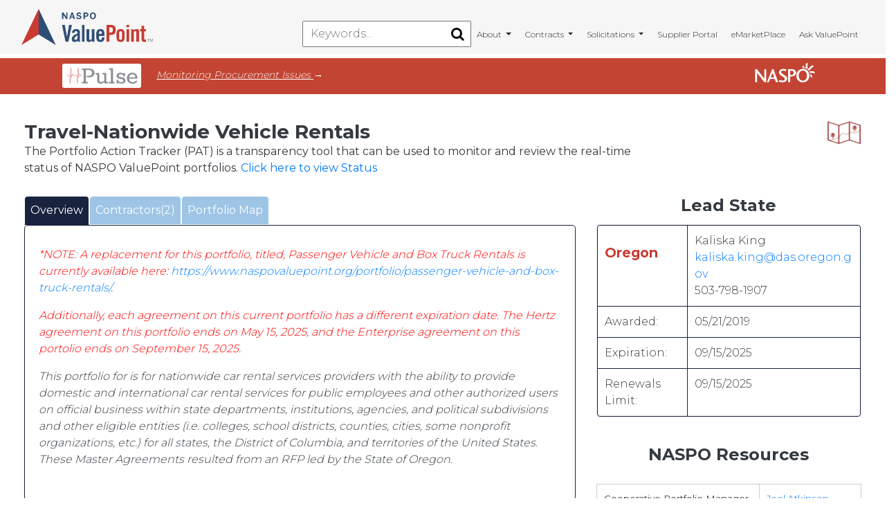

--- FILE ---
content_type: text/html; charset=UTF-8
request_url: https://www.naspovaluepoint.org/portfolio/travel-nationwide-vehicle-rentals-2019-2025/
body_size: 34598
content:
<!DOCTYPE html>
<html lang="en-US">
	<head>
		<meta charset="UTF-8">
		<meta http-equiv="X-UA-Compatible" content="IE=edge">
<script type="c655148447eafee63e274e4f-text/javascript">var gform;gform||(document.addEventListener("gform_main_scripts_loaded",function(){gform.scriptsLoaded=!0}),window.addEventListener("DOMContentLoaded",function(){gform.domLoaded=!0}),gform={domLoaded:!1,scriptsLoaded:!1,initializeOnLoaded:function(o){gform.domLoaded&&gform.scriptsLoaded?o():!gform.domLoaded&&gform.scriptsLoaded?window.addEventListener("DOMContentLoaded",o):document.addEventListener("gform_main_scripts_loaded",o)},hooks:{action:{},filter:{}},addAction:function(o,n,r,t){gform.addHook("action",o,n,r,t)},addFilter:function(o,n,r,t){gform.addHook("filter",o,n,r,t)},doAction:function(o){gform.doHook("action",o,arguments)},applyFilters:function(o){return gform.doHook("filter",o,arguments)},removeAction:function(o,n){gform.removeHook("action",o,n)},removeFilter:function(o,n,r){gform.removeHook("filter",o,n,r)},addHook:function(o,n,r,t,i){null==gform.hooks[o][n]&&(gform.hooks[o][n]=[]);var e=gform.hooks[o][n];null==i&&(i=n+"_"+e.length),gform.hooks[o][n].push({tag:i,callable:r,priority:t=null==t?10:t})},doHook:function(n,o,r){var t;if(r=Array.prototype.slice.call(r,1),null!=gform.hooks[n][o]&&((o=gform.hooks[n][o]).sort(function(o,n){return o.priority-n.priority}),o.forEach(function(o){"function"!=typeof(t=o.callable)&&(t=window[t]),"action"==n?t.apply(null,r):r[0]=t.apply(null,r)})),"filter"==n)return r[0]},removeHook:function(o,n,t,i){var r;null!=gform.hooks[o][n]&&(r=(r=gform.hooks[o][n]).filter(function(o,n,r){return!!(null!=i&&i!=o.tag||null!=t&&t!=o.priority)}),gform.hooks[o][n]=r)}});</script>

		<meta name="viewport" content="width=device-width, initial-scale=1, shrink-to-fit=no">
		<meta name="mobile-web-app-capable" content="yes">
		<meta name="apple-mobile-web-app-capable" content="yes">
		<meta name="apple-mobile-web-app-title" content="NASPO ValuePoint - Excellence in public cooperative contracts">
				<link rel="profile" href="https://gmpg.org/xfn/11">
		<link rel="pingback" href="https://www.naspovaluepoint.org/xmlrpc.php">
		<link href="https://fonts.googleapis.com/css?family=Montserrat:300,400,700,800|Roboto+Mono" rel="stylesheet">
		<title>Portfolio Details - NASPO ValuePoint</title>
		<meta name='robots' content='index, follow, max-image-preview:large, max-snippet:-1, max-video-preview:-1'/>

	<!-- This site is optimized with the Yoast SEO Premium plugin v19.2.1 (Yoast SEO v19.6.1) - https://yoast.com/wordpress/plugins/seo/ -->
	<link rel="canonical" href="https://www.naspovaluepoint.org/portfolios/details/"/>
	<meta property="og:locale" content="en_US"/>
	<meta property="og:type" content="article"/>
	<meta property="og:title" content="Portfolio Details"/>
	<meta property="og:description" content="[...]"/>
	<meta property="og:url" content="https://www.naspovaluepoint.org/portfolios/details/"/>
	<meta property="og:site_name" content="NASPO ValuePoint"/>
	<meta property="article:publisher" content="https://www.facebook.com/naspoValuePoint/"/>
	<meta property="article:modified_time" content="2018-02-20T03:49:42+00:00"/>
	<meta name="twitter:card" content="summary_large_image"/>
	<meta name="twitter:site" content="@naspoVP"/>
	<script type="application/ld+json" class="yoast-schema-graph">{"@context":"https://schema.org","@graph":[{"@type":"WebPage","@id":"https://www.naspovaluepoint.org/portfolios/details/","url":"https://www.naspovaluepoint.org/portfolios/details/","name":"Portfolio Details - NASPO ValuePoint","isPartOf":{"@id":"https://naspovaluepoint.org/#website"},"datePublished":"2018-02-20T03:48:51+00:00","dateModified":"2018-02-20T03:49:42+00:00","breadcrumb":{"@id":"https://www.naspovaluepoint.org/portfolios/details/#breadcrumb"},"inLanguage":"en-US","potentialAction":[{"@type":"ReadAction","target":["https://www.naspovaluepoint.org/portfolios/details/"]}]},{"@type":"BreadcrumbList","@id":"https://www.naspovaluepoint.org/portfolios/details/#breadcrumb","itemListElement":[{"@type":"ListItem","position":1,"name":"Home","item":"https://naspovaluepoint.org/"},{"@type":"ListItem","position":2,"name":"Explore Contract Portfolios","item":"https://www.naspovaluepoint.org/portfolios/"},{"@type":"ListItem","position":3,"name":"Portfolio Details"}]},{"@type":"WebSite","@id":"https://naspovaluepoint.org/#website","url":"https://naspovaluepoint.org/","name":"NASPO ValuePoint","description":"Excellence in public cooperative contracts","publisher":{"@id":"https://naspovaluepoint.org/#organization"},"potentialAction":[{"@type":"SearchAction","target":{"@type":"EntryPoint","urlTemplate":"https://naspovaluepoint.org/?s={search_term_string}"},"query-input":"required name=search_term_string"}],"inLanguage":"en-US"},{"@type":"Organization","@id":"https://naspovaluepoint.org/#organization","name":"NASPOValuePoint","url":"https://naspovaluepoint.org/","sameAs":["https://www.linkedin.com/in/naspovaluepoint/","https://www.youtube.com/c/NASPOValuePointChannel","https://www.facebook.com/naspoValuePoint/","https://twitter.com/naspoVP"],"logo":{"@type":"ImageObject","inLanguage":"en-US","@id":"https://naspovaluepoint.org/#/schema/logo/image/","url":"https://www.naspovaluepoint.org/wp-content/uploads/2020/02/nvp-logo-main.png","contentUrl":"https://www.naspovaluepoint.org/wp-content/uploads/2020/02/nvp-logo-main.png","width":5869,"height":1604,"caption":"NASPOValuePoint"},"image":{"@id":"https://naspovaluepoint.org/#/schema/logo/image/"}}]}</script>
	<!-- / Yoast SEO Premium plugin. -->


<link rel='dns-prefetch' href='//ws.sharethis.com'/>
<link rel='dns-prefetch' href='//cdnjs.cloudflare.com'/>
<link rel='dns-prefetch' href='//s.w.org'/>
<link rel="alternate" type="application/rss+xml" title="NASPO ValuePoint &raquo; Feed" href="https://www.naspovaluepoint.org/feed/"/>
<link rel="alternate" type="application/rss+xml" title="NASPO ValuePoint &raquo; Comments Feed" href="https://www.naspovaluepoint.org/comments/feed/"/>
<script type="c655148447eafee63e274e4f-text/javascript">window._wpemojiSettings={"baseUrl":"https:\/\/s.w.org\/images\/core\/emoji\/13.1.0\/72x72\/","ext":".png","svgUrl":"https:\/\/s.w.org\/images\/core\/emoji\/13.1.0\/svg\/","svgExt":".svg","source":{"concatemoji":"https:\/\/www.naspovaluepoint.org\/wp-includes\/js\/wp-emoji-release.min.js?ver=5.9.3"}};!function(e,a,t){var n,r,o,i=a.createElement("canvas"),p=i.getContext&&i.getContext("2d");function s(e,t){var a=String.fromCharCode;p.clearRect(0,0,i.width,i.height),p.fillText(a.apply(this,e),0,0);e=i.toDataURL();return p.clearRect(0,0,i.width,i.height),p.fillText(a.apply(this,t),0,0),e===i.toDataURL()}function c(e){var t=a.createElement("script");t.src=e,t.defer=t.type="text/javascript",a.getElementsByTagName("head")[0].appendChild(t)}for(o=Array("flag","emoji"),t.supports={everything:!0,everythingExceptFlag:!0},r=0;r<o.length;r++)t.supports[o[r]]=function(e){if(!p||!p.fillText)return!1;switch(p.textBaseline="top",p.font="600 32px Arial",e){case"flag":return s([127987,65039,8205,9895,65039],[127987,65039,8203,9895,65039])?!1:!s([55356,56826,55356,56819],[55356,56826,8203,55356,56819])&&!s([55356,57332,56128,56423,56128,56418,56128,56421,56128,56430,56128,56423,56128,56447],[55356,57332,8203,56128,56423,8203,56128,56418,8203,56128,56421,8203,56128,56430,8203,56128,56423,8203,56128,56447]);case"emoji":return!s([10084,65039,8205,55357,56613],[10084,65039,8203,55357,56613])}return!1}(o[r]),t.supports.everything=t.supports.everything&&t.supports[o[r]],"flag"!==o[r]&&(t.supports.everythingExceptFlag=t.supports.everythingExceptFlag&&t.supports[o[r]]);t.supports.everythingExceptFlag=t.supports.everythingExceptFlag&&!t.supports.flag,t.DOMReady=!1,t.readyCallback=function(){t.DOMReady=!0},t.supports.everything||(n=function(){t.readyCallback()},a.addEventListener?(a.addEventListener("DOMContentLoaded",n,!1),e.addEventListener("load",n,!1)):(e.attachEvent("onload",n),a.attachEvent("onreadystatechange",function(){"complete"===a.readyState&&t.readyCallback()})),(n=t.source||{}).concatemoji?c(n.concatemoji):n.wpemoji&&n.twemoji&&(c(n.twemoji),c(n.wpemoji)))}(window,document,window._wpemojiSettings);</script>
<style type="text/css">img.wp-smiley,img.emoji{display:inline!important;border:none!important;box-shadow:none!important;height:1em!important;width:1em!important;margin:0 .07em!important;vertical-align:-.1em!important;background:none!important;padding:0!important}</style>
	<link rel='stylesheet' id='wp-block-library-css' href='https://www.naspovaluepoint.org/wp-includes/css/dist/block-library/style.min.css?ver=5.9.3' type='text/css' media='all'/>
<style id='global-styles-inline-css' type='text/css'>body{--wp--preset--color--black:#000;--wp--preset--color--cyan-bluish-gray:#abb8c3;--wp--preset--color--white:#fff;--wp--preset--color--pale-pink:#f78da7;--wp--preset--color--vivid-red:#cf2e2e;--wp--preset--color--luminous-vivid-orange:#ff6900;--wp--preset--color--luminous-vivid-amber:#fcb900;--wp--preset--color--light-green-cyan:#7bdcb5;--wp--preset--color--vivid-green-cyan:#00d084;--wp--preset--color--pale-cyan-blue:#8ed1fc;--wp--preset--color--vivid-cyan-blue:#0693e3;--wp--preset--color--vivid-purple:#9b51e0;--wp--preset--gradient--vivid-cyan-blue-to-vivid-purple:linear-gradient(135deg,rgba(6,147,227,1) 0%,#9b51e0 100%);--wp--preset--gradient--light-green-cyan-to-vivid-green-cyan:linear-gradient(135deg,#7adcb4 0%,#00d082 100%);--wp--preset--gradient--luminous-vivid-amber-to-luminous-vivid-orange:linear-gradient(135deg,rgba(252,185,0,1) 0%,rgba(255,105,0,1) 100%);--wp--preset--gradient--luminous-vivid-orange-to-vivid-red:linear-gradient(135deg,rgba(255,105,0,1) 0%,#cf2e2e 100%);--wp--preset--gradient--very-light-gray-to-cyan-bluish-gray:linear-gradient(135deg,#eee 0%,#a9b8c3 100%);--wp--preset--gradient--cool-to-warm-spectrum:linear-gradient(135deg,#4aeadc 0%,#9778d1 20%,#cf2aba 40%,#ee2c82 60%,#fb6962 80%,#fef84c 100%);--wp--preset--gradient--blush-light-purple:linear-gradient(135deg,#ffceec 0%,#9896f0 100%);--wp--preset--gradient--blush-bordeaux:linear-gradient(135deg,#fecda5 0%,#fe2d2d 50%,#6b003e 100%);--wp--preset--gradient--luminous-dusk:linear-gradient(135deg,#ffcb70 0%,#c751c0 50%,#4158d0 100%);--wp--preset--gradient--pale-ocean:linear-gradient(135deg,#fff5cb 0%,#b6e3d4 50%,#33a7b5 100%);--wp--preset--gradient--electric-grass:linear-gradient(135deg,#caf880 0%,#71ce7e 100%);--wp--preset--gradient--midnight:linear-gradient(135deg,#020381 0%,#2874fc 100%);--wp--preset--duotone--dark-grayscale:url(#wp-duotone-dark-grayscale);--wp--preset--duotone--grayscale:url(#wp-duotone-grayscale);--wp--preset--duotone--purple-yellow:url(#wp-duotone-purple-yellow);--wp--preset--duotone--blue-red:url(#wp-duotone-blue-red);--wp--preset--duotone--midnight:url(#wp-duotone-midnight);--wp--preset--duotone--magenta-yellow:url(#wp-duotone-magenta-yellow);--wp--preset--duotone--purple-green:url(#wp-duotone-purple-green);--wp--preset--duotone--blue-orange:url(#wp-duotone-blue-orange);--wp--preset--font-size--small:13px;--wp--preset--font-size--medium:20px;--wp--preset--font-size--large:36px;--wp--preset--font-size--x-large:42px}.has-black-color{color:var(--wp--preset--color--black)!important}.has-cyan-bluish-gray-color{color:var(--wp--preset--color--cyan-bluish-gray)!important}.has-white-color{color:var(--wp--preset--color--white)!important}.has-pale-pink-color{color:var(--wp--preset--color--pale-pink)!important}.has-vivid-red-color{color:var(--wp--preset--color--vivid-red)!important}.has-luminous-vivid-orange-color{color:var(--wp--preset--color--luminous-vivid-orange)!important}.has-luminous-vivid-amber-color{color:var(--wp--preset--color--luminous-vivid-amber)!important}.has-light-green-cyan-color{color:var(--wp--preset--color--light-green-cyan)!important}.has-vivid-green-cyan-color{color:var(--wp--preset--color--vivid-green-cyan)!important}.has-pale-cyan-blue-color{color:var(--wp--preset--color--pale-cyan-blue)!important}.has-vivid-cyan-blue-color{color:var(--wp--preset--color--vivid-cyan-blue)!important}.has-vivid-purple-color{color:var(--wp--preset--color--vivid-purple)!important}.has-black-background-color{background-color:var(--wp--preset--color--black)!important}.has-cyan-bluish-gray-background-color{background-color:var(--wp--preset--color--cyan-bluish-gray)!important}.has-white-background-color{background-color:var(--wp--preset--color--white)!important}.has-pale-pink-background-color{background-color:var(--wp--preset--color--pale-pink)!important}.has-vivid-red-background-color{background-color:var(--wp--preset--color--vivid-red)!important}.has-luminous-vivid-orange-background-color{background-color:var(--wp--preset--color--luminous-vivid-orange)!important}.has-luminous-vivid-amber-background-color{background-color:var(--wp--preset--color--luminous-vivid-amber)!important}.has-light-green-cyan-background-color{background-color:var(--wp--preset--color--light-green-cyan)!important}.has-vivid-green-cyan-background-color{background-color:var(--wp--preset--color--vivid-green-cyan)!important}.has-pale-cyan-blue-background-color{background-color:var(--wp--preset--color--pale-cyan-blue)!important}.has-vivid-cyan-blue-background-color{background-color:var(--wp--preset--color--vivid-cyan-blue)!important}.has-vivid-purple-background-color{background-color:var(--wp--preset--color--vivid-purple)!important}.has-black-border-color{border-color:var(--wp--preset--color--black)!important}.has-cyan-bluish-gray-border-color{border-color:var(--wp--preset--color--cyan-bluish-gray)!important}.has-white-border-color{border-color:var(--wp--preset--color--white)!important}.has-pale-pink-border-color{border-color:var(--wp--preset--color--pale-pink)!important}.has-vivid-red-border-color{border-color:var(--wp--preset--color--vivid-red)!important}.has-luminous-vivid-orange-border-color{border-color:var(--wp--preset--color--luminous-vivid-orange)!important}.has-luminous-vivid-amber-border-color{border-color:var(--wp--preset--color--luminous-vivid-amber)!important}.has-light-green-cyan-border-color{border-color:var(--wp--preset--color--light-green-cyan)!important}.has-vivid-green-cyan-border-color{border-color:var(--wp--preset--color--vivid-green-cyan)!important}.has-pale-cyan-blue-border-color{border-color:var(--wp--preset--color--pale-cyan-blue)!important}.has-vivid-cyan-blue-border-color{border-color:var(--wp--preset--color--vivid-cyan-blue)!important}.has-vivid-purple-border-color{border-color:var(--wp--preset--color--vivid-purple)!important}.has-vivid-cyan-blue-to-vivid-purple-gradient-background{background:var(--wp--preset--gradient--vivid-cyan-blue-to-vivid-purple)!important}.has-light-green-cyan-to-vivid-green-cyan-gradient-background{background:var(--wp--preset--gradient--light-green-cyan-to-vivid-green-cyan)!important}.has-luminous-vivid-amber-to-luminous-vivid-orange-gradient-background{background:var(--wp--preset--gradient--luminous-vivid-amber-to-luminous-vivid-orange)!important}.has-luminous-vivid-orange-to-vivid-red-gradient-background{background:var(--wp--preset--gradient--luminous-vivid-orange-to-vivid-red)!important}.has-very-light-gray-to-cyan-bluish-gray-gradient-background{background:var(--wp--preset--gradient--very-light-gray-to-cyan-bluish-gray)!important}.has-cool-to-warm-spectrum-gradient-background{background:var(--wp--preset--gradient--cool-to-warm-spectrum)!important}.has-blush-light-purple-gradient-background{background:var(--wp--preset--gradient--blush-light-purple)!important}.has-blush-bordeaux-gradient-background{background:var(--wp--preset--gradient--blush-bordeaux)!important}.has-luminous-dusk-gradient-background{background:var(--wp--preset--gradient--luminous-dusk)!important}.has-pale-ocean-gradient-background{background:var(--wp--preset--gradient--pale-ocean)!important}.has-electric-grass-gradient-background{background:var(--wp--preset--gradient--electric-grass)!important}.has-midnight-gradient-background{background:var(--wp--preset--gradient--midnight)!important}.has-small-font-size{font-size:var(--wp--preset--font-size--small)!important}.has-medium-font-size{font-size:var(--wp--preset--font-size--medium)!important}.has-large-font-size{font-size:var(--wp--preset--font-size--large)!important}.has-x-large-font-size{font-size:var(--wp--preset--font-size--x-large)!important}</style>
<link rel='stylesheet' id='selectize-css' href='https://www.naspovaluepoint.org/wp-content/themes/understrap/js/selectize/selectize.css?ver=5.9.3' type='text/css' media='all'/>
<link rel='stylesheet' id='slick-css-css' href='//cdnjs.cloudflare.com/ajax/libs/slick-carousel/1.9.0/slick.min.css?ver=5.9.3' type='text/css' media='all'/>
<link rel='stylesheet' id='slick-theme-css-css' href='//cdnjs.cloudflare.com/ajax/libs/slick-carousel/1.9.0/slick-theme.min.css?ver=5.9.3' type='text/css' media='all'/>
<link rel='stylesheet' id='fancy-css' href='https://www.naspovaluepoint.org/wp-content/themes/understrap/js/datatables/datatables.min.css?ver=5.9.3' type='text/css' media='all'/>
<link rel='stylesheet' id='understrap-styles-css' href='https://www.naspovaluepoint.org/wp-content/themes/understrap/css/theme.css?ver=0.7.0' type='text/css' media=''/>
<link rel='stylesheet' id='wow-pdf-css-css' href='https://www.naspovaluepoint.org/wp-content/themes/understrap/wow_book/wow_book.css?ver=5.9.3' type='text/css' media='all'/>
<script type="c655148447eafee63e274e4f-text/javascript" src='https://www.naspovaluepoint.org/wp-includes/js/jquery/jquery.min.js?ver=3.6.0' id='jquery-core-js'></script>
<script type="c655148447eafee63e274e4f-text/javascript" src='https://www.naspovaluepoint.org/wp-includes/js/jquery/jquery-migrate.min.js?ver=3.3.2' id='jquery-migrate-js'></script>
<script id='st_insights_js' type="c655148447eafee63e274e4f-text/javascript" src='https://ws.sharethis.com/button/st_insights.js?publisher=4d48b7c5-0ae3-43d4-bfbe-3ff8c17a8ae6&#038;product=simpleshare&#038;ver=8.5.0' id='ssba-sharethis-js'></script>
<script type="c655148447eafee63e274e4f-text/javascript" src='https://www.naspovaluepoint.org/wp-content/themes/understrap/js/selectize/selectize.min.js?ver=5.9.3' id='selectize-js'></script>
<script type="c655148447eafee63e274e4f-text/javascript" src='https://cdnjs.cloudflare.com/ajax/libs/underscore.js/1.9.1/underscore-min.js?ver=5.9.3' id='underscorejs-js'></script>
<script type="c655148447eafee63e274e4f-text/javascript" src='https://cdnjs.cloudflare.com/ajax/libs/lodash.js/4.17.15/lodash.min.js?ver=5.9.3' id='loadshjs-js'></script>
<script type="c655148447eafee63e274e4f-text/javascript" src='//cdnjs.cloudflare.com/ajax/libs/slick-carousel/1.9.0/slick.min.js?ver=5.9.3' id='slick-js-js'></script>
<script type="c655148447eafee63e274e4f-text/javascript" src='https://www.naspovaluepoint.org/wp-content/themes/understrap/js/datatables/datatables.min.js?ver=5.9.3' id='fancy-js'></script>
<script type="c655148447eafee63e274e4f-text/javascript" src='https://www.naspovaluepoint.org/wp-content/themes/understrap/js/popper.min.js?ver=1' id='popper-scripts-js'></script>
<script type="c655148447eafee63e274e4f-text/javascript" src='https://www.naspovaluepoint.org/wp-content/themes/understrap/wow_book/pdf.combined.min.js?ver=5.9.3' id='wow-pdf-js-js'></script>
<script type="c655148447eafee63e274e4f-text/javascript" src='https://www.naspovaluepoint.org/wp-content/themes/understrap/wow_book/wow_book.min.js?ver=5.9.3' id='wow-book-js-js'></script>
<script type="c655148447eafee63e274e4f-text/javascript" src='https://www.naspovaluepoint.org/wp-content/themes/understrap/wow_book/wow-main.js?ver=5.9.3' id='wow-main-js-js'></script>
<script type="c655148447eafee63e274e4f-text/javascript" id='get-portfoliodocs-js-js-extra'>//<![CDATA[
var ajaxObj={"ajaxurl":"https:\/\/www.naspovaluepoint.org\/wp-admin\/admin-ajax.php"};
//]]></script>
<script type="c655148447eafee63e274e4f-text/javascript" src='https://www.naspovaluepoint.org/wp-content/themes/understrap/js/getportfoliodocs.js?ver=5.9.3' id='get-portfoliodocs-js-js'></script>
<script type="c655148447eafee63e274e4f-text/javascript" src='https://www.naspovaluepoint.org/wp-content/themes/understrap/js/nvp-slider.js' id='naspo-slider-js-js'></script>
<script type="c655148447eafee63e274e4f-text/javascript" src='https://www.naspovaluepoint.org/wp-content/themes/understrap/js/search.js?ver=5.9.3' id='search-js'></script>
<script type="c655148447eafee63e274e4f-text/javascript" src='https://www.naspovaluepoint.org/wp-content/themes/understrap/js/raphael.js?ver=5.9.3' id='raphael-js'></script>
<script type="c655148447eafee63e274e4f-text/javascript" src='https://www.naspovaluepoint.org/wp-includes/js/dist/vendor/lodash.min.js?ver=4.17.19' id='lodash-js'></script>
<script type="c655148447eafee63e274e4f-text/javascript" id='lodash-js-after'>window.lodash=_.noConflict();</script>
<script type="c655148447eafee63e274e4f-text/javascript" src='https://www.naspovaluepoint.org/wp-content/themes/understrap/js/map.js?ver=5.9.3' id='map-js'></script>
<link rel="https://api.w.org/" href="https://www.naspovaluepoint.org/wp-json/"/><link rel="alternate" type="application/json" href="https://www.naspovaluepoint.org/wp-json/wp/v2/pages/347"/><link rel="EditURI" type="application/rsd+xml" title="RSD" href="https://www.naspovaluepoint.org/xmlrpc.php?rsd"/>
<link rel="wlwmanifest" type="application/wlwmanifest+xml" href="https://www.naspovaluepoint.org/wp-includes/wlwmanifest.xml"/> 
<meta name="generator" content="WordPress 5.9.3"/>
<link rel='shortlink' href='https://www.naspovaluepoint.org/?p=347'/>
<link rel="alternate" type="application/json+oembed" href="https://www.naspovaluepoint.org/wp-json/oembed/1.0/embed?url=https%3A%2F%2Fwww.naspovaluepoint.org%2Fportfolios%2Fdetails%2F"/>
<link rel="alternate" type="text/xml+oembed" href="https://www.naspovaluepoint.org/wp-json/oembed/1.0/embed?url=https%3A%2F%2Fwww.naspovaluepoint.org%2Fportfolios%2Fdetails%2F&#038;format=xml"/>
<style id="mystickymenu" type="text/css">#mysticky-nav{width:100%;position:static;height:auto!important}#mysticky-nav.wrapfixed{position:fixed;left:0;margin-top:0;z-index:99990;-webkit-transition:.3s;-moz-transition:.3s;-o-transition:.3s;transition:.3s;-ms-filter:"progid:DXImageTransform.Microsoft.Alpha(Opacity=90)";filter: alpha(opacity=90);opacity:.9;background-color:#f7f5e7}#mysticky-nav.wrapfixed .myfixed{background-color:#f7f5e7;position:relative;top:auto;left:auto;right:auto}#mysticky-nav .myfixed{margin:0 auto;float:none;border:0;background:none;max-width:100%}</style>			<style type="text/css"></style>
			<link rel="icon" href="https://www.naspovaluepoint.org/wp-content/uploads/2018/06/favicon.png" sizes="32x32"/>
<link rel="icon" href="https://www.naspovaluepoint.org/wp-content/uploads/2018/06/favicon.png" sizes="192x192"/>
<link rel="apple-touch-icon" href="https://www.naspovaluepoint.org/wp-content/uploads/2018/06/favicon.png"/>
<meta name="msapplication-TileImage" content="https://www.naspovaluepoint.org/wp-content/uploads/2018/06/favicon.png"/>
		<style type="text/css" id="wp-custom-css">body{overflow-x:hidden!important;max-width:1500px!important;margin:auto!important}#pulsebar:before{max-width:1500px!important;margin:auto!important}@media (min-width:1550px){body{border:1px solid #ccc}}.navbar-brand.custom-logo-link img{max-width:190px}.btn-blue{background-color:#2d4e74!important;color:#fff!important;height:34px!important;border:none!important;margin-top:-2px}.nvp-page{clear:both!important}.input-sm{display:inline-block;border-radius:3px!important;width:auto;max-width:170px!important;background-color:#fff!important;margin-right:5px;height:32px!important;font-size:14px!important}.login-sec{display:inline-block;max-width:calc(100% - 150px)!important}.ntwklogo{max-width:150px!important;padding:0 5px;margin-top:-9px}.hover-effect{display:inline-block}.naspo-ext-link{color:#fff;font-size:1.2rem;line-height:1.45;display:inline-block}.naspo-ext-link:hover{background-color:transparent!important;box-shadow:none!important;cursor:pointer}#pulsebar{max-width:1120px!important;margin:auto;padding-left:10px;padding-right:10px;z-index:10;font-size:14px!important;padding-top:6px!important}#pulsebar:before{content:"";position:absolute;z-index:-1;left:0;width:100%;right:0;height:52px;background-color:#c34432!important;overflow:hidden}.hover-effect:hover{background-color:rgba(255,255,255,.5)}.hover-effect{padding:5px;margin-right:5px;border-radius:3px}.pulse-left{display:inline-block;margin-top:8px;color:#fff}#pgc-9-0-1{margin-top:8px;display:block!important;float:right}#pg-9-0{margin-bottom:7px!important}@media (max-width:400px){.ntwklogo{min-width:50%!important;margin-top:3px}.pulse-left img{min-width:70%}.login-sec{min-width:100%;display:none!important}.pulse-left i{display:none!important}#pulsebar .panel-grid-cell{max-width:50%;float:left;display:block;margin-bottom:0!important;vertical-align:middle!important}#pulsebar{display:inline-block}.pulse-left img{max-width:50%!important}#pulsebar{padding:10px 10px 3px 10px!important}.login-sec input{max-width:35%!important}}.nav-img img{margin-top:-10px}@media (max-width:980px){.supplierportal-slider .slider-half{min-width:100%!important}.supplierportal-slider .slider-half h2,.supplierportal-slider .slider-half p{text-align:center!important}}@media (max-width:700px){.supplierportal-slider{padding:10px!important}.supplierportal-slider p{font-size:1rem!important}.supplierportal-slider .slider-half{padding:0!important}.supplierportal-slider h2{font-size:2rem!important}}.supplierportal-slider{padding:10px;min-width:100%!important;display:inline-block;background-image:url(http://naspovaluepoint.org/wp-content/uploads/2019/03/Screenshot-2019-03-25-at-9.48.02-AM.png);color:#fff;background-size:cover;background-repeat:no-repeat;background-position:center center}.supplierportal-slider .slider-half{width:50%;float:left;vertical-align:middle;margin:auto;padding:30px}.supplierportal-slider h2{font-size:3.5rem;line-height:1.35;text-align:right;margin-bottom:25px}.supplierportal-slider .slider-item{max-width:1140px!important;margin:auto!important}.supplierportal-slider p{font-size:1.52rem;line-height:1.3;font-weight:600;text-align:right}.styled-link{position:relative;padding:20px}.styled-link:before{content:"";position:absolute;width:0;height:0;margin:auto;display:block;border-bottom:15px solid #fafafa;bottom:0;z-index:1000;left:0;right:0;border-left:15px solid transparent;border-right:15px solid transparent}.sow-accordion-panel-header{padding:5px 0!important}.sow-accordion .sow-accordion-panel .sow-accordion-panel-header .sow-accordion-open-close-button{float:left!important;margin-right:8px;color:#ccc;border:1px solid #ccc;border-radius:50px;width:16px;height:16px;font-size:11px;line-height:0;padding-top:1px;padding-left:2.5px;margin-top:4px}.sow-accordion-panel:hover .sow-accordion-open-close-button,.sow-accordion-panel-open .sow-accordion-open-close-button{color:#c33a32!important;border-color:#c33a32!important}.sow-accordion-panel-open .sow-accordion-title{color:#c33a32!important}.sow-accordion-title{max-width:calc(100% - 40px)!important;margin-top:2px}.academy-login{max-width:450px;margin:auto}.academy-login h5{font-size:1rem;text-align:center;margin:35px auto;font-weight:600;color:#777}.academy-login img{margin:auto}.academy-login form{background-color:#c33a32;padding:25px;width:100%;display:inline-block}.academy-login .input{width:100%;margin-bottom:15px;position:relative}.academy-login form .input i.fa{position:absolute;top:0;right:0;bottom:0;margin:auto;color:#999;height:20px;width:25px}.academy-login form .link{color:#ccc;float:right;max-width:170px;margin-top:25px}.academy-login form button{background-color:#333;color:#fff;float:left;padding:10px 20px;border-radius:5px;margin-top:30px;margin-top:20px;border:none;width:180px}.academy-login form input{border-radius:5px;font-size:12px;border:none;padding:14px;width:100%}.supplier-login h5{text-align:center;font-size:1rem;font-style:italic;color:#999}.supplier-login form{border:2px solid #eee;padding:30px;max-width:350px;margin:30px auto}.supplier-login form input{padding:10px;border:none;width:100%;margin-bottom:20px;margin-top:-5px;border-radius:5px}.supplier-login form label a{float:right;display:inline-block}.supplier-login label{width:100%}.supplier-login form button{padding:10px;font-size:15px;width:135px;display:inline-block;border:none;background:#c33a32;color:#fff;border-radius:5px}.supplier-login .link{float:right;margin-top:10px;color:#999;font-size:14px}.slick-prev,.slick-next{}.slick-prev{right:0}.slick-prev:hover,.slick-next:hover,.slick-next:focus,.slick-prev:focus{}.slick-slide div.img{position:relative;min-height:200px}.slick-slide img{height:200px;padding:10px}.slick-slide h3{font-size:1rem;line-height:1.3;padding:10px;position:relative;background-color:#eee;margin-left:10px;margin-top:-10px;max-width:calc(100% - 20px)}.hover-icons{display:block;position:absolute;top:0;right:0;opacity:0;left:0;margin:auto;bottom:0;height:30px;width:80px;z-index:1000;transition:all .5s ease-out}.hover-icons a:hover,.hover-icons a:focus{background-color:#c33a32;transition:all .2s ease-in}.hover-icons a{text-decoration:none;color:#fff;width:35px;height:35px;background:#222;border-radius:50px;text-align:center;line-height:2.2;display:inline-block;cursor:pointer}.slick-slide h3{position:relative;padding:20px;font-weight:600}.slick-slide h3:before{content:"";position:absolute;width:35%;height:0;bottom:0;left:0;border-bottom:2px solid #333;transition:all .2s ease-out}.slick-slide:hover h3{color:#c33a32}.slick-slide:hover h3:before{border-color:#c33a32;width:100%;transition:all .2s ease-in}.slick-slide:hover .hover-icons{color:#fff;opacity:1;z-index:10000;transition:all .2s ease-in}.slick-slide:hover div.img:before{content:'';position:absolute;top:10px;left:10px;right:10px;bottom:0;transition:all .5s ease-in;background-color:rgba(0,0,0,.15)}.with-br{border-bottom:1px solid #ccc;padding-bottom:10px;position:relative;margin-bottom:30px;font-size:25px}.with-br:before{content:"";position:absolute;bottom:-1px;width:70px;border-bottom:2px solid #333}.supplier-login{max-width:400px!important;margin:auto}.supplier-login .input a{color:#87ceeb;font-weight:600;font-size:12px}.title-br{text-align:center;width:250px;padding-bottom:20px;margin:30px auto;border-bottom:2px solid #999}@media (max-width:1180px) and (min-width:767px){#nvp-main-menu .full-menu{display:none}#nvp-main-menu a,#nvp-main-menu .mobile-title{display:block}#nvp-main-menu .full-menu li{display:block}#nvp-main-menu .full-menu li a{color:#fff}.login-sec{display:inline-flex!important;width:calc(100% - 180px)!important}.full-menu{position:absolute;top:0;left:0;background:#333131;width:100%;z-index:9999}}@media (min-width:780px){#pgc-9-0-0{display:inline-block}#pulsebar #pgc-9-0-0{width:40%!important}#pulsebar #pgc-10-0-1{width:60%;margin-right:-10px;float:right;display:block;max-width:595px}}@media (min-width:780px) and (max-width:1024px){#pulsebar input{max-width:80px!important}#pulsebar img{max-height:25px!important}#pulsebar{padding-left:10px!important;padding-right:10px!important}.pulse-left{margin-top:12px!important}#pulsebar a{font-size:12px!important}}@media (max-width:780px){#pulsebar #pgc-9-0-0 i{font-size:12px;display:none}#pulsebar #pg-9-0{margin-bottom:0!important}#pulsebar #pgc-10-0-1{max-width:calc(100% - 150px);display:flex;margin-left:auto}#pulsebar{margin-bottom:6px!important}#pulsebar #pgc-9-0-0 img{margin-top:0}#pulsebar #pgc-10-0-1 input{max-width:100px!important}#pulsebar #pgc-9-0-0{min-width:140px;display:inline-block}#pulsebar{padding-left:15px}#pulsebar #pgc-9-0-1{margin-top:7px!important;display:inline-block}#pulsebar #pgc-9-0-1 img{margin-top:-5px!important}#pulsebar{display:inline-block!important;width:100%}#pulsebar #pgc-9-0-1 input{max-width:100px!important}#pulsebar #pgc-9-0-0{float:left;max-width:140px;margin:0}#pulsebar #pgc-9-0-1 form{margin-top:3.4px}#pulsebar #pgc-9-0-1{margin:0;float:right;max-width:calc(100% - 150px)}}@media (max-width:600px){#pulsebar{margin-bottom:-2px!important}#pulsebar #panel-9-0-1-0 img{float:right!important}#pulsebar .login-sec{display:none}}.active-sc-header{width:100%;padding:10px;display:inline-block;clear:both;background-color:#363636;color:#fff!important;margin-bottom:0}.active-sc-header h3{float:left;margin-bottom:0;line-height:1.5}.active-sc-header span{font-size:1.55rem;padding:0 15px}.active-sc-header .btn{float:right}.active-sc-header span{cursor:text!important}#active_solicitations h5{font-size:1.2rem!important}#active_solicitations a{margin:20px 0 0 0}#active_solicitations{}#active_solicitations{padding:10px;border:1px solid #ccc}.page-id-86 .active{border:1px solid #c34432}.page-id-86 .active,.page-id-86 .active .qe-toggle-title{background:#fff!important;padding:10px}.page-id-86 .nvp-faqs{margin-top:42px}.menu-search{position:fixed;top:0;bottom:0;left:0;right:0;z-index:10000000;background:rgba(0,0,0,.75);padding:0;vertical-align:middle;display:none}#searchbar{position:absolute;display:block;max-width:80%!important;left:0;right:0;margin:auto;width:80%!important;height:50px!important;top:0;bottom:0}#searchbar input#s{padding:10px!important;font-size:1.5rem}#searchbar #searchsubmit{right:10px!important;font-size:1.5rem}#close-search{position:absolute;top:50px;right:20px;background-color:transparent;color:#fff;font-size:2.5rem}.nav-search{position:relative}.nav-search input[type="text"]{padding:5px 10px!important}.nav-search button[type="submit"]{position:absolute;right:0;top:0;bottom:0;background:transparent;border:none;padding:5px 10px;font-size:15px}.nvp-header{background:url(http://naspovaluepoint.org/wp-content/uploads/2019/09/background-2462434_1920-1.jpg)!important;background-position:bottom!important;background-size:cover!important}.page-hero-banner:before{background-color:rgba(3,169,244,.52)!important}.slide-num{display:none!important}.owl-carousel .owl-item{min-height:212px!important}.nvp-page .sa_hover_container{min-height:212px!important;padding:10px!important}.nvp-page .sa_hover_container:before{display:none!important}.nvp-page .sa_hover_container .slide_content{padding:20px!important}.nvp-page .sa_hover_container .btn{font-size:15px!important;padding:5px!important;margin:0!important;width:auto!important;max-width:350px!important}.gform_button{padding:10px 25px;background:#c34432;color:#fff;font-size:1.2rem;cursor:pointer;border:none}.feedback-section{text-align:center;margin:20px auto}#feedbackBtn{position:relative;width:auto;cursor:pointer;min-width:0;text-align:center;color:#fff;border:none;background:#18213d;padding:10px}.sa_hover_container{padding:0!important}strong.lead-text{font-size:1.52rem!important}.naspo-ext-link img{margin-top:-9.0px}@media (min-width:701px){.mobile{display:none}}@media (max-width:700px){.desktop{display:none}}button.mobile{background-color:transparent;border:none;cursor:pointer}@media (min-width:1181px) and (max-width:1375px){#nvp-main-menu a{font-size:.75rem!important}}@media (min-width:1181px) and (max-width:1365px){.nav-link{padding:.5rem!important}}.team-maillink{text-transform:lowercase!important}.leadership-card.region-card.active{color:#fff!important;background-color:#c34432!important}.leadership-card.region-card.active a{color:#fff!important}.page-id-94 .page-hero-banner{height:196px!important}.page-id-94 .page-hero-banner .entry-title{padding:75px 0!important;font-size:2.5rem}.page-template-contract-portfolios .nvp-header{padding:30px 0 40px!important}.cat-slider{max-width:1299px!important;padding:20px;margin:auto;position:relative}.cat-slider .slick-slide{padding:10px}.cat-slider .slick-slide>div{padding:20px 10px;text-align:center;display:inline-block;width:100%;border:1px solid #ccc;vertical-align:middle;background-color:#fefefe;line-height:7;box-shadow:0 0 5px 1px rgba(0,0,0,.15);cursor:pointer}.cat-slider .slick-slide>div:hover{background-color:#335377;color:#fff}.cat-slider .slick-slide>div:hover a{color:#fff;text-decoration:none}.cat-slider .slick-slide a{display:inline-block;vertical-align:middle;text-align:center;font-size:18px;line-height:1.5;color:#333;font-weight:700;word-break:break-all}.cat-slider .slick-prev,.cat-slider .slick-next{top:100px!important;opacity:1!important;background-color:transparent!important;height:auto;width:auto}.cat-slider .slick-prev:before,.cat-slider .slick-next:before{font-size:2rem!important;color:#333;opacity:1}.cat-slider .slick-prev{left:0!important}@media (min-width:1089px){.cat-slider .slick-prev{left:-2px!important}.cat-slider .slick-next{right:-28px!important}}.wowbook-container-full{position:relative!important;border:1px solid #ccc}.owl-item .slide_content{min-height:250px;color:#fff}.owl-item #slider_1066_slide03 .slide_content,.owl-item #slider_1066_slide04 .slide_content{background-color:transparent!important}.owl-item{padding:0;margin:0}.owl-item .slide_content{background-color:rgba(0,0,0,.5)}.owl-item .slide_content a.btn{text-decoration:none}.owl-item .slide_content a{color:#93c6fd;text-decoration:underline}#slider_1066_slide01 .slide_content{background-color:transparent!important}#slider_1066_slide01{cursor:pointer}#slider_1066_slide02 .slide_content{background-color:transparent!important}@media (min-width:981px){.acc-item .acc-content{opacity:0;padding:5px;height:0;overflow:hidden;color:#333;display:inline-block!important;position:absolute;width:auto;left:0;right:0;background-color:#fff;margin-top:53px;z-index:1000}}@media (max-width:980px){.acc-item .acc-content{color:#333;display:none;position:absolute;width:auto;padding-bottom:10px;overflow:visible!important;left:0;right:0;background-color:#fff;margin-top:53px;z-index:1000}}@media (max-width:600px){.acc-item a.toggle-acc strong{font-size:16px!important}.acc-item.altenative .acc-content{margin-top:58px!important}}.acc-item{position:relative;display:inline-block!important;width:100%;margin-bottom:10px}.acc-item .toggle-acc{padding:0;padding:10px;display:inline-block;color:#fff;min-width:100%;transition:all .3s linear}.acc-item .toggle-acc.foneclr{background-color:#2f4f75}.acc-item .toggle-acc.foneclr:hover{}.acc-item .toggle-acc.soneclr{background-color:#c34432}.acc-item .toggle-acc.soneclr:hover{}.acc-item .toggle-acc strong{font-size:1.35rem!important;line-height:1.5}.acc-item .toggle-acc{text-decoration:none;position:relative}.acc-item .toggle-acc span{float:right;display:none;position:absolute;right:10px;top:0;bottom:0;margin:auto;height:20px}.acc-active,.acc-item .toggle-acc:hover{transition:all .3s linear}.acc-item:focus .acc-content,.acc-item:hover .acc-content{opacity:1!important;height:auto;transition:all .5s linear}.ri-card img{width:100%;background-color:#f5f5f5;min-height:234px;display:inline-block;max-height:312px}.ri-card{text-align:center;padding:0;position:relative;color:#fff!important;text-transform:uppercase;vertical-align:middle;height:215px;display:block;width:33%;cursor:pointer;overflow:hidden}.ri-card-content{position:absolute;left:0;right:0;margin:0!important;bottom:0;z-index:100;height:50px;display:block;transition:all .5s linear;width:100%;color:#fff;font-size:2rem;background-color:rgba(0,0,0,.5);overflow:hidden}.ri-card-content.active{top:0!important;height:auto!important;padding-top:50px;transition:all .5s linear}.ri-card-content a{font-size:20px;color:#fff!important;line-height:1.75!important;width:100%;padding:10px!important;display:inline-block}.ri-card-content a.cat-link-btn{width:auto;margin:auto;clear:both;background:#fff;padding:10px;min-width:100px;color:#333!important;line-height:1.5;font-size:14px;font-weight:700}@media (max-width:768px){.ri-card-content.active{padding-top:10px!important}}@media (max-width:1180px) and (min-width:769px){.ri-card-content.active a{font-size:18px!important}.ri-card-content.active{padding-top:30px!important}}ul.cat-links-home.three-cols:last-child li.ri-card img{height:290px;object-fit:cover}.cat-links-home-div{max-width:1420px;margin:auto;display:block}.cat-links-home{list-style:none;padding:0;font-size:14px;text-align:center;display:inline-block;margin:0;width:100%}.cat-links-home li{margin-bottom:10px!important}.cat-links-home li img{}@media (min-width:1181px){.cat-links-home li{display:table!important;min-height:155px;min-width:250px}}@media (min-width:981px){.cat-links-home li{display:table!important;min-height:155px}.cat-links-home li>a{display:table-cell!important}}.cat-links-home li{padding:0;display:block;margin:.15%;float:left}.three-cols.cat-links-home li{width:33%}.four-cols.cat-links-home li{width:24.7%}.cat-links-home-div h3{margin-bottom:30px}@media (min-width:981px){.three-cols.cat-links-home li>a{min-width:350px}}.cat-links-home li>a{padding:10px;color:#333;font-size:20px;font-weight:600;display:inline-block;min-height:64px;display:inline-block;vertical-align:middle;border:1px solid #ccc}.cat-links-home a:hover{text-decoration:none}@media (max-width:980px){.cat-links-home{display:inline-block}.cat-links-home li a{min-height:0}}@media (max-width:600px){.cat-links-home li,.cat-links-home li a{min-width:100%}}.cat-links-home span.fa{font-size:1.5rem;padding:10px;border:1px solid #333;text-align:center;border-radius:50px;width:50px;height:50px;margin-bottom:5px;line-height:1.3}.cat-links-home span.fa:before{}.cat-links-home a:focus>span.fa,.cat-links-home a:hover>span.fa{border-color:#fff!important}.cat-links-home a:hover,.cat-links-home a:hover{transition:all .25s linear}.hidden-doc{display:none}.cat-card .card-img{min-width:100%;min-height:200px;max-height:200px;position:absolute;left:0;right:0;top:0}.cat-card .card-body{padding-top:200px!important}.header-note p{margin:0}.header-note{padding:20px 10px;font-size:14px;background-color:#f9f9f9;display:none}#slider_1066_slide01 .sa_hover_buttons,#slider_1066_slide02 .sa_hover_buttons,#slider_1066_slide03 .sa_hover_buttons{display:none!important}.gfield_radio input[type="radio"]{margin-top:0!important}#submit-supplier-notification{position:relative;margin:0;padding:20px;text-align:center;margin:auto;display:block;background-color:#fefa98;color:#333;font-weight:600}#panel-2389-0-0-1{margin-top:-37px}#submit-supplier-notification:hover,#submit-supplier-notification:focus{background-color:#f7f282;text-decoration:none}.contractor_notification{position:relative;text-align:center;padding:20px;background:#fefa98;border:1px solid #ccc;margin-bottom:30px}.contractor_notification .contractor_notification_title{position:absolute;top:-20px;left:-10px;background:#c34432;color:#fff;font-weight:700;padding:5px 10px}.contractor_notification p{margin:0}#notifications_section{position:relative;z-index:100000}#notifications_section ul{list-style:none;padding:0}#notifications_section ul li p{display:inline}#notifications_section ul li h2{font-size:1.25rem}#notifications_section ul li{border-bottom:1px solid #ccc}#notifications_section ul li:last-child{border-bottom:none!important}#notifications_section ul li .notification_content{font-size:15px;margin-bottom:20px}#notifications_section .notifications_title{background-color:#fefa98;color:#333;padding:10px 20px;font-size:18px;left:0;right:0;text-transform:uppercase}.btn-notification-url{background-color:#add8e6!important;color:#333;border-radius:0}.btn-notification-url:hover,.btn-notification-url:focus{background-color:#85c2d6!important;color:#333}.gfield_radio input[type="radio"]{margin-top:0!important}.notifications_title a{position:absolute;bottom:38px;font-size:14px;text-transform:initial;font-weight:500;float:right;padding:10px 15px;background-color:#f5f5f5;cursor:pointer;text-decoration:none;border:1px solid #ccc;right:20px}.notifications_title a:hover,.notifications_title a:focus{background-color:#f5f5f5}@media (max-width:600px){#notifications_section{padding-bottom:30px!important}.notifications_title a{bottom:12px!important;left:20px;right:auto!important}#pg-9-0>.panel-row-style{padding-left:20px!important;padding-right:20px!important}}#submit-supplier-notification{position:relative;margin:0;padding:20px;text-align:center;margin:auto;display:block;background-color:#fefa98;color:#333;font-weight:600}#resources{margin:20px auto}.covid-19-resources-banner-image{margin-bottom:30px}#resources .widget-title{font-size:1rem;padding-bottom:10px;border-bottom:1px solid #ccc;margin-bottom:20px}#resources .menu{list-style:none;margin:0;padding:0}#resources .menu li{margin-bottom:10px}.quick-link-btn,#resources .menu li a{padding:10px 15px;width:100%;display:inline-block;background-color:#17203c;text-align:center;color:#fff}.quick-link-btn:hover,#resources .menu li a:hover{text-decoration:none;background-color:#333;color:#fff}#resources .resources-page-sidebar{margin-bottom:30px}.page-template-Distance-Learning-Page h1{font-size:2rem;padding:20px 0}.page-template-Distance-Learning-Page .resources-sidebar{padding-top:20px}.page-template-Distance-Learning-Page .resources-sidebar .gallery-columns-3 .gallery-item{margin-bottom:4px;padding:0 2px}.quick-link-btn{margin-bottom:10px}.cat-cards .card-title{margin-bottom:0!important;padding:18px 0 10px 0!important}.cat-cards .nvp-cards:hover .card-title{color:#c34432!important;margin-bottom:0!important}.cat-cards .cart_text{display:none}.cat-cards .nvp-cards:hover .cart_text{display:block;top:0;text-align:center;width:100%;background:rgba(0,0,0,.1)}.cat-cards .nvp-cards{position:relative}.gfield .address_state{min-width:100%}.gfield .address_state select{-webkit-appearance:none;min-width:100%;border-radius:0;padding:6px;background-color:#fff;margin-top:-1px!important}.gform_wrapper textarea.large{height:150px}.naspo_slides .slider_text{padding:15px 25px;margin:0;position:relative;clear:both;width:100%;display:inline-block;height:auto}.slider_text h2{color:#eee}.slide_content{background-position:center;position:relative;background-size:cover}.naspo_slides .slider_text h3{margin-top:0!important;margin-left:0!important}.naspo_slides .slide_content.with-overlay:before{content:"";position:absolute;top:0;right:0;left:0;bottom:0;background:rgba(0,0,0,.5)}.naspo_slides .slide_content img{object-fit:contain;display:inline-block}.naspo_slides .slide_content .img_container{display:inline-block;width:100%;text-align:center}.naspo_slides .slick-next:before,.naspo_slides .slick-prev:before{font-size:1.5rem;width:auto!important;height:auto!important;background-color:#333;border-radius:50px}.naspo_slides .slick-next,.naspo_slides .slick-prev{}.naspo_slides .slick-prev{left:0!important;z-index:1000!important}.naspo_slides .slick-next{right:0!important;z-index:1000!important}.naspo_slides .slide_content .target_btn{float:right}.naspo_slides .slide_content{min-height:250px!important}.naspo_slides{border:1px solid #ccc}.slide_content .slider_text h3{background-color:rgba(0,0,0,.5)}a.helper-star{display:none}.simple_slider,.naspo_slides{position:relative}#simple_slider .slide_content{background-size:100%;background-repeat:no-repeat;background-position:center}#simple_slider .slide_content{cursor:pointer}.state-participant-wrapper .state-participant-list{max-height:280px!important;margin-bottom:12px}.page-template-landing-page .gform_wrapper .top_label .gfield_label,.gform_wrapper legend.gfield_label{color:#fff;margin-bottom:0}.page-template-landing-page .gform_wrapper ul.gform_fields li.gfield{margin-bottom:10px;margin-top:0}.page-template-landing-page .ginput_complex.ginput_container label{display:none!important}.page-template-landing-page .gfield_label{display:none!important}.gform_wrapper .ginput_complex.ginput_container_address .ginput_right{padding-right:0!important}.page-template-landing-page .gform_wrapper form{padding:20px;background-color:rgba(0,0,0,.35)}.page-template-landing-page .gform_wrapper form p{color:#fff}@media (min-width:1024px){.naspo-landing-page-header .text-container .entry-header{margin-top:100px}}@media (max-width:1023px){.naspo-landing-page-header .text-container .entry-header{margin-top:0;top:0!important;padding-top:50px!important}}.qe-faqs-filters-container{display:none;visibility:hidden}.nvp_blog_media_widget .card{max-width:100%}@media screen\0{
	.col-md-4{
			float: left;
	}
	#nvp-main-menu a{
		padding: 0.5rem 0.75reM!important;
		font-size: 0.7rem!important;
	}
	.main-menu{
		width: calc( 100% - 210px  )!important;
		float: right;
	}
	.naspo-footer .top-links .col-sm-3, .naspo-footer .top-links  .col-xs-3, .naspo-footer .top-links .col-xs-2, .naspo-footer .top-links .col-sm-2{
		float: left;
	}
	.naspo-footer .row {
		clear: both;
	}
}@media all and (-ms-high-contrast:none),(-ms-high-contrast:active){#browseralert{display:block!important}#browseralert p{margin-bottom:0!important}#browseralert button{margin-top:-25px!important}}#input_10_12_4_label{display:none!important}#input_10_12_4{padding:6px!important}.input_1_26_4_container,.input_16_8_4_container{width:100%}.input_1_26_4_container select{padding:8px}.nvp-about-leadership h3{margin-bottom:10px!important}.nvp-about-leadership ul{margin-bottom:35px!important}#fade-banner .slick-slide img{height:auto!important;max-height:410px!important}#fade-banner .slick-slide{transition:opacity 300ms ease-in-out}.supplierportal-slider h2{padding-top:7%}.portfoilio-map-links ul{list-style:none;padding:0;display:inline-block;width:100%}.portfoilio-map-links ul li{width:100%;display:inline-block;border-bottom:1px solid #ccc}.portfoilio-map-links ul li a{padding:10px;display:inline-block;width:100%;text-decoration:none}.portfoilio-map-links ul li a:hover,.portfoilio-map-links ul li a:focus{background-color:#f4f4f4}.portfoilio-map-updates-form input{margin-bottom:10px}.portfoilio-map-updates-form{padding:50px;border:1px solid #ccc;margin:5% auto;max-width:500px}#right-sidebar{padding:20px;background:#f4f4f4;margin-top:30px}#right-sidebar #menu-quick-links{list-style:none;padding:20px 0}#right-sidebar #menu-quick-links a{padding:10px 20px;background:#c34432;color:#fff}.nav-previous{margin:20px 0}.nav-previous a{color:#fff;background-color:#c34432;padding:10px}.pagination li a{padding:10px!important;line-height:10px!important;font-size:13px!important;font-weight:700;background-color:#f4f4f4;margin:0 4px}.pagination .active.page-item a{background-color:#c83b31;border-color:#c83b31}.page-link{padding:0;line-height:2}#app-hero-section img{max-height:700px;width:auto;position:relative;z-index:20;box-shadow:0 0 20px 10px rgba(0,0,0,.15)}#app-hero-section{position:relative}#app-hero-section:before{content:"";position:absolute;top:0;left:0;right:0;bottom:0;z-index:10;background-color:rgba(0,0,0,.75);display:block}#app-hero-section .app-feature-list h3{line-height:1.5}#app-hero-section .app-feature-list ul{padding:0;list-style:none;margin-top:30px}#app-hero-section .app-feature-list ul li{display:flex;margin-bottom:20px;font-size:1.2rem}#app-hero-section .app-feature-list ul li i{margin-right:10px;font-size:1.5rem;color:#8bc34a;margin-top:3px}.solicitations-btn{max-width:250px;margin:30px auto!important}.page-id-425 hr.page-starter{display:none!important}.supplier-portal-hero-section{color:#fff}.supplier-portal-hero-section h1{font-size:3.5rem}.supplier-portal-hero-section h3{font-size:2rem;font-weight:500;line-height:1.5}.supplier-portal-hero-section a{margin-top:30px}.supplier-portal-hero-section-links ul{list-style:none;column-count:1;padding:0}.supplier-portal-hero-section-links ul li{background-color:rgba(0,0,0,.5);margin-bottom:10px}.supplier-portal-hero-section-links ul li a{width:100%;padding:10px 15px;display:inline-block;color:#fff;font-size:1.25rem}.supplier-portal-hero-section-links ul li a i{float:right}.supplier-portal-hero-section-links ul li a:hover,.supplier-portal-hero-section-links ul li a:focus{text-decoration:none;background-color:rgba(0,0,0,.85)}@media (max-width:600px){.supplier-portal-hero-section{max-width:90%;margin:auto}.supplier-portal-hero-section h1{font-size:2rem}.supplier-portal-hero-section h3{font-size:1.5rem}.supplier-portal-hero-section a{font-size:1rem}.supplier-portal-hero-section-links ul{column-count:1;max-width:90%;margin:auto}}@media (max-width:1180px) and (min-width:601px){.supplier-portal-hero-section-links li a{font-size:1rem!important}}#app-hero-section ul{list-style:none!important;padding-left:0;font-size:18px;margin:20px 0}#app-hero-section ul li{margin-bottom:10px;display:flex;flex-direction:row;align-content:center;align-items:center}#app-hero-section ul li .fa{margin-right:10px;font-size:30px}.nvp-portfolio-details .nav-tabs .nav-link.active{background-color:#19223e!important}.nvp-portfolio-details .tab-content{border:1px solid #ccc;padding:0 20px;width:100%}.lead-state-info{border:1px solid #eee}.nvp-portfolio-details .documents-card{max-height:450px;overflow:auto}.nvp-portfolio-details .nav-tabs .nav-link{background-color:#9ec5e6!important;color:#fff;border:1px solid #fff}.nvp-portfolio-details .nav-tabs .nav-link.active{border-bottom-color:#19223e}.nvp-portfolio-details .tab-content{border-color:#19223e;border-radius:5px;max-height:430px;overflow:auto}.nvp-portfolio-details .nav-tabs .nav-link{border-top-left-radius:5px;border-top-right-radius:5px;font-weight:500}.portfolio-lead-state-title{padding-top:25px!important;font-size:1.2rem;font-weight:700;color:#c83b31}.table.with-border td{border:1px solid #333!important}.participation-content{border:1px solid #19223e;overflow:auto}h3.full-width{min-width:100%}.nvp-portfolio-details .participation .card.state-nav{margin-bottom:0!important}#contractors_tab_content img{max-width:30px;height:auto}#contractors_tab_content p{margin:0;padding:5px}#contractors_tab_content a{padding:5px;display:inline;text-decoration:none}#contractors_tab_content a:hover,#contractors_tab_content a:focus{background-color:#f4f4f4}.nvp-list{display:block;min-width:100%}.nvp-portfolio-details .related-portfolios{float:none!important;max-width:600px;margin-left:auto!important;margin-right:auto!important;display:block!important}.nvp-portfolio-details .related-portfolios .tab-pane{padding:0!important}.portfolio-map-link-icon img{max-width:50px}.nvp-portfolio-details button.follow-btn{background-color:#c34432;background-image: linear-gradient(45deg, #ff9800e3, #c34432);border:none;width:auto!important;margin:auto;min-width:120px;border-radius:5px;cursor:pointer}.lead-state-info{min-width:100%;margin-top:5px}.lead-state-info .list-group-item{border-color:#19223e!important}.lead-state-info .list-group-item{padding:0!important;display:flex!important;overflow:auto;max-width:100%;flex-direction:row;align-content:center;align-items:stretch}.nvp-portfolio-details .participation{min-width:100%}.lead-state-info .list-group-item .list-group-item-name{padding:10px;border-right:1px solid #19223e;width:130px}.lead-state-info .list-group-item .list-group-item-content{width:calc(100% - 130px);padding:10px}.mtop-5{margin-top:2.5rem!important}.card.documents-card{width:100%}#documents_list{padding:0!important;margin:0!important}.card.documents-card .card-body,.card.documents-card{padding:0!important}#documents_list .panel-title a{position:relative}#documents_list .panel-title a:before{content:"+";position:absolute;right:20px;top:0;bottom:0;height:30px;color:#333;font-size:1.5rem;z-index:2;display:block;width:auto;margin:auto}#documents_list .panel-title a[aria-expanded="true"]:before{content:"-";position:absolute;right:20px;top:0;bottom:0;height:30px;color:#fff;font-size:1.5rem;z-index:2;display:block;width:auto;margin:auto}#documents_list .panel-title a{padding:12px 20px;border-bottom:1px solid #333;display:block;width:100%}#documents_list .panel-title a:hover,#documents_list .panel-title a[aria-expanded="true"]{color:#fff;background-color:#19223e;text-decoration:none}#documents_list .panel-title{margin:0}#documents_list .panel-title a{font-size:18px!important;margin-bottom:0}#documents_list .card-body,#documents_list .card{padding:0!important}#documents_list .panel-collapse{padding:20px}@media (min-width:1150px){.container_fluid{padding:0 20px}}.documents-card ul li a{font-weight:bold!important}#addenda_accordion{border:1px solid #ccc;margin:0;padding:0;border-bottom:none}#addenda_accordion .panel-title a{color:#333;font-size:18px;padding:10px;text-decoration:none;padding:15px;display:inline-block;width:100%;border-bottom:1px solid #ccc}#addenda_accordion .panel-title a:hover,#addenda_accordion .panel-title a[aria-expanded="true"]{background-color:#19223e;color:#fff}#addenda_accordion .panel-body{background-color:#f6f6f6}#addenda_accordion .panel-body a{display:block}#addenda_accordion .panel-body{padding:10px 15px}#addenda_accordion .panel-heading{position:relative}#addenda_accordion .panel-title a:hover+i,#addenda_accordion .panel-title a[aria-expanded="true"]+i{color:#fff!important}#addenda_accordion .panel-heading i{position:absolute;right:50px;cursor:pointer;top:12px}.nvp-portfolio-contractor *{font-weight:normal}.nvp-portfolio-contractor table{color:#000!important;font-weight:normal!important}#addenda_modal .modal-body{max-width:95%;margin:auto;font-style:italic;font-weight:500;color:#000;font-family:Arial;background:#f6f6f6;font-size:16px;padding:10px;border:1px solid rgba(0,0,0,.125)}#research_documents_list li{padding:10px}@media (min-width:600px){.download-mpa-btn{position:absolute;top:110px;right:15px}}#simple_slider{max-height:252px;overflow:hidden}#pl-w619dcdedbd09f{padding:0 50px}.cpm-table h3{text-align:center;display:block;width:100%}.cpm-table h5{width:100%;text-align:center}.nvp-portfolio-cpm-details{margin-top:20px;list-style:none;width:100%}.nvp-portfolio-cpm-details ul{list-style:none;padding:0;margin:0;border:1px solid #ccc;width:100%}.nvp-portfolio-cpm-details ul li{border-bottom:1px solid #ccc;display:flex}.nvp-portfolio-cpm-details ul li .cpm-title{padding:10px;border-right:1px solid #ccc;min-width:235px}.nvp-portfolio-cpm-details ul li .cpm-name{padding:10px}.cpm-name a{}a.follow-btn.button{visibility:hidden}a.btn.btn-primary.solicitations-btn.follow-btn{visibility:hidden}.follow-btn{visibility:hidden!important}#ptracker-status-bar .pre-text{padding:20px!important;display:block;background-color:#fff;border-radius:50px;font-weight:600}#ptracker-status-bar{position:absolute;top:120px;left:2%;right:5%;box-shadow:0 0 20px 6px rgba(0,0,0,.15);display:none;border-radius:50px;z-index:9999}#ptracker-status-bar ul{list-style:none;display:flex;font-size:12px;padding:0;margin:0;gap:5px;background-color:#fff;border-radius:150px}#ptracker-status-bar ul li{text-align:center;display:flex;flex:1;flex-direction:column-reverse;justify-content:center;text-align:center;padding:10px;border:none;background-color:#335378;min-height:50px;color:#fff;padding-left:10px!important;padding-right:10px!important}#ptracker-status-bar ul li.completed{background-color:green}#ptracker-status-bar ul li.processing{background-color:#ff0;color:#000}#ptracker-status-bar ul li.pending i,#ptracker-status-bar ul li.processing i{color:#000}#ptracker-status-bar ul li.pending{background-color:#eee;color:#000}#ptracker-status-bar ul li i{font-size:20px;color:#fff}#ptracker-status-bar ul li:first-child{border-top-left-radius:50px;border-bottom-left-radius:50px}#ptracker-status-bar ul li:last-child{border-top-right-radius:50px;border-bottom-right-radius:50px}#ptracker-status-bar ul li:nth-child(6) .step-name,
#ptracker-status-bar ul li:nth-child(7) .step-name{display:block!important}.close-pa-statusbar{position:absolute;top:-5px;right:-5px;font-size:20px;background:#333;width:20px;height:20px;line-height:10px;color:#fff;padding:5px;border-radius:20px;cursor:pointer}.pa-tracker-steps .step-name{}#ptracker-status-bar ul li{position:relative;padding-left:10px!important;padding-right:10px!important}#ptracker-status-bar ul li{}#ptracker-status-bar ul li:before{display:block;content:"";position:absolute;left:0;border-left:5px solid #fff;border-top:35px solid transparent;border-bottom:35px solid transparent}#ptracker-status-bar ul li:first-child:before,#ptracker-status-bar ul li:last-child:after{display:none}#ptracker-status-bar ul li.completed:after{border-left-color:green}#ptracker-status-bar ul li.processing:after{border-left-color:#ff0}#ptracker-status-bar ul li.pending:after{border-left-color:#eee}#ptracker-status-bar ul li:after{content:"";position:absolute;right:-5px;border-left:5px solid #335379;border-top:35px solid transparent;border-bottom:35px solid transparent}.ptracker{font-size:16px;font-weight:normal;display:block;line-height:1.5}.flex{display:flex}.portfolio-map{order:-1}.nvp-portfolio-cpm-details{font-size:13.5px}.solicitation-item{margin-bottom:10px;border-radius:5px}.solicitation-item-toggler{cursor:pointer;border:1px solid #ccc;padding:10px;border-radius:5px;display:flex;justify-content:space-between;align-items:center;font-size:18px;font-weight:normal;margin-bottom:0}.solicitation-item-toggler:hover{background-color:#eee}.solicitation-details{display:none;padding:20px;background:#f5f5f5}.text-decoration-underline{text-decoration:underline}#upcoming{display:flex;flex-direction:column!important}.nvp-solicitations #ptracker-status-bar{position:relative;display:block;margin:0;top:0;left:0;right:0;color:#fff;margin:30px auto}.nvp-solicitations #ptracker-status-bar li{justify-content:center}.nvp-solicitations #ptracker-status-bar a{color:#fff;display:flex;align-items:center;gap:10px;justify-content:center}.nvp-solicitations #ptracker-status-bar .step-1{background-color:#93b6dd}.nvp-solicitations #ptracker-status-bar ul .step-1:after{border-left:6px solid #93b6dd!important}.nvp-solicitations #ptracker-status-bar .step-1 a{color:#000!important;font-weight:500;cursor:auto!important}.nvp-solicitations #ptracker-status-bar .step-6 a{cursor:auto!important}.nvp-solicitations #ptracker-status-bar .step-6 a:hover,.nvp-solicitations #ptracker-status-bar .step-1 a:hover{text-decoration:none!important}.nvp-solicitations #ptracker-status-bar li{background-color:#4b7ab0}.nvp-solicitations #ptracker-status-bar ul li:after{border-left:6px solid #4b7ab0}.nvp-solicitations #ptracker-status-bar .step-6{background-color:#335378!important}.status-text{margin:20px 0;font-size:20px;font-weight:bold;border:1px solid;padding:20px;border-radius:15px}.page-id-5322 hr.page-starter{display:none!important}@media (max-width:600px){#ptracker-status-bar ul{overflow-x:auto}.page-hero-banner .entry-title{text-align:center}}</style>
				
<!-- Google Tag Manager -->
<script type="c655148447eafee63e274e4f-text/javascript">(function(w,d,s,l,i){w[l]=w[l]||[];w[l].push({'gtm.start':new Date().getTime(),event:'gtm.js'});var f=d.getElementsByTagName(s)[0],j=d.createElement(s),dl=l!='dataLayer'?'&l='+l:'';j.async=true;j.src='https://www.googletagmanager.com/gtm.js?id='+i+dl;f.parentNode.insertBefore(j,f);})(window,document,'script','dataLayer','GTM-KBSVBQ2');</script>
<!-- End Google Tag Manager -->
		
		
		<!--BEGIN QUALTRICS WEBSITE FEEDBACK SNIPPET-->
		<script type="c655148447eafee63e274e4f-text/javascript">(function(){var g=function(e,h,f,g){this.get=function(a){for(var a=a+"=",c=document.cookie.split(";"),b=0,e=c.length;b<e;b++){for(var d=c[b];" "==d.charAt(0);)d=d.substring(1,d.length);if(0==d.indexOf(a))return d.substring(a.length,d.length)}return null};this.set=function(a,c){var b="",b=new Date;b.setTime(b.getTime()+6048E5);b="; expires="+b.toGMTString();document.cookie=a+"="+c+b+"; path=/; "};this.check=function(){var a=this.get(f);if(a)a=a.split(":");else if(100!=e)"v"==h&&(e=Math.random()>=e/100?0:100),a=[h,e,0],this.set(f,a.join(":"));else return!0;var c=a[1];if(100==c)return!0;switch(a[0]){case"v":return!1;case"r":return c=a[2]%Math.floor(100/c),a[2]++,this.set(f,a.join(":")),!c}return!0};this.go=function(){if(this.check()){var a=document.createElement("script");a.type="text/javascript";a.src=g+"&t="+(new Date()).getTime();document.body&&document.body.appendChild(a)}};this.start=function(){var a=this;window.addEventListener?window.addEventListener("load",function(){a.go()},!1):window.attachEvent&&window.attachEvent("onload",function(){a.go()})}};try{(new g(100,"r","QSI_S_ZN_eFYtwi3o55xzCvz","https://znefytwi3o55xzcvz-naspo.siteintercept.qualtrics.com/WRSiteInterceptEngine/?Q_ZID=ZN_eFYtwi3o55xzCvz")).start()}catch(i){}})();</script>
		<div id='ZN_eFYtwi3o55xzCvz'><!--DO NOT REMOVE-CONTENTS PLACED HERE--></div>
		<!--END WEBSITE FEEDBACK SNIPPET-->		
		
		<!--BEGIN MULTIVIEW TAG-->
		<script src="//assets.adobedtm.com/175f7caa2b90/268c2364be97/launch-688031f467b1.min.js" async type="c655148447eafee63e274e4f-text/javascript"></script>
		<!--END MULTIVIEW TAG-->
		
		      <!--[if IE 9]>
      <style type="text/css">
      .nvp_map_widget {
         position: relative;
         left: 50%;
	     max-width: 500px;
      }
      </style>
      <![endif]-->
      <!--[if IE]>
      <style type="text/css">
          #browseralert{
          	display: block!important;
          }
          #browseralert p{
		    margin-bottom: 0!important;
		  }
          #browseralert button{
             margin-top: -25px!important;
          }
      </style>
      <![endif]-->
      
	<script data-cfasync="false" nonce="b457f7bf-88b2-454d-b7c4-1517f7bcc859">try{(function(w,d){!function(j,k,l,m){if(j.zaraz)console.error("zaraz is loaded twice");else{j[l]=j[l]||{};j[l].executed=[];j.zaraz={deferred:[],listeners:[]};j.zaraz._v="5870";j.zaraz._n="b457f7bf-88b2-454d-b7c4-1517f7bcc859";j.zaraz.q=[];j.zaraz._f=function(n){return async function(){var o=Array.prototype.slice.call(arguments);j.zaraz.q.push({m:n,a:o})}};for(const p of["track","set","debug"])j.zaraz[p]=j.zaraz._f(p);j.zaraz.init=()=>{var q=k.getElementsByTagName(m)[0],r=k.createElement(m),s=k.getElementsByTagName("title")[0];s&&(j[l].t=k.getElementsByTagName("title")[0].text);j[l].x=Math.random();j[l].w=j.screen.width;j[l].h=j.screen.height;j[l].j=j.innerHeight;j[l].e=j.innerWidth;j[l].l=j.location.href;j[l].r=k.referrer;j[l].k=j.screen.colorDepth;j[l].n=k.characterSet;j[l].o=(new Date).getTimezoneOffset();if(j.dataLayer)for(const t of Object.entries(Object.entries(dataLayer).reduce((u,v)=>({...u[1],...v[1]}),{})))zaraz.set(t[0],t[1],{scope:"page"});j[l].q=[];for(;j.zaraz.q.length;){const w=j.zaraz.q.shift();j[l].q.push(w)}r.defer=!0;for(const x of[localStorage,sessionStorage])Object.keys(x||{}).filter(z=>z.startsWith("_zaraz_")).forEach(y=>{try{j[l]["z_"+y.slice(7)]=JSON.parse(x.getItem(y))}catch{j[l]["z_"+y.slice(7)]=x.getItem(y)}});r.referrerPolicy="origin";r.src="/cdn-cgi/zaraz/s.js?z="+btoa(encodeURIComponent(JSON.stringify(j[l])));q.parentNode.insertBefore(r,q)};["complete","interactive"].includes(k.readyState)?zaraz.init():j.addEventListener("DOMContentLoaded",zaraz.init)}}(w,d,"zarazData","script");window.zaraz._p=async bs=>new Promise(bt=>{if(bs){bs.e&&bs.e.forEach(bu=>{try{const bv=d.querySelector("script[nonce]"),bw=bv?.nonce||bv?.getAttribute("nonce"),bx=d.createElement("script");bw&&(bx.nonce=bw);bx.innerHTML=bu;bx.onload=()=>{d.head.removeChild(bx)};d.head.appendChild(bx)}catch(by){console.error(`Error executing script: ${bu}\n`,by)}});Promise.allSettled((bs.f||[]).map(bz=>fetch(bz[0],bz[1])))}bt()});zaraz._p({"e":["(function(w,d){})(window,document)"]});})(window,document)}catch(e){throw fetch("/cdn-cgi/zaraz/t"),e;};</script></head>
	<body class="page-template page-template-page-templates page-template-portfolio-details page-template-page-templatesportfolio-details-php page page-id-347 page-child parent-pageid-84 wp-custom-logo">
		
		<!-- Google Tag Manager (noscript) -->
<noscript><iframe src="https://www.googletagmanager.com/ns.html?id=GTM-KBSVBQ2" height="0" width="0" style="display:none;visibility:hidden"></iframe></noscript>
<!-- End Google Tag Manager (noscript) -->
		
		<a name="top"></a>
<!-- Modal -->
<div class="modal fade" id="faq-modal" tabindex="-1" role="dialog" aria-labelledby="faq-modal-label" aria-hidden="true">
  <div class="modal-dialog" role="document" style="margin-top:50px;">
    <div class="modal-content">
      <div class="modal-header">
        <button type="button" class="close" data-dismiss="modal" aria-label="Close">
          <span aria-hidden="true">&times;</span>
        </button>
      </div>
      <div class="modal-body">
        <iframe src="https://naspo.sjc1.qualtrics.com/jfe/form/SV_9odAkR19VHMRaF7" width="100%" height="350px" frameborder="0">
		  </iframe>
      </div>
    </div>
  </div>
</div>
	<div class="alert alert-info" id="browseralert" style="display: none;">
				<p>NASPOValuePoint.org is best viewable on modern browsers like Chrome, Safari or Firefox</p>
                  <button type="button" class="close" data-dismiss="alert" aria-label="Close">
    <span aria-hidden="true">&times;</span>
  </button>
			</div>

<div class="hfeed site" id="page">
			<!-- ******************* The Navbar Area ******************* -->
			<div class="wrapper-fluid wrapper-navbar naspo-page-header" id="wrapper-navbar">
				<!-- <div class="top-bar">
					<div class="container">
						<div class="float-left">
							<a href="">Visit Naspo.org</a>
						</div>
						<div class="float-right">
							<a href="">&horbar; Shop the eMarket Center</a>
						</div>
					</div>
				</div> -->

				<!-- <a class="skip-link screen-reader-text sr-only" href="#content">Skip to content</a> -->

				<nav class="navbar navbar-expand-md main-navbar">

											<div class="container-fluid">
					
					<!-- Your site title as branding in the menu -->
					<a href="https://www.naspovaluepoint.org/" class="navbar-brand custom-logo-link" rel="home"><img width="5869" height="1604" src="https://www.naspovaluepoint.org/wp-content/uploads/2020/02/nvp-logo-main.png" class="img-fluid" alt="NASPO ValuePoint" srcset="https://www.naspovaluepoint.org/wp-content/uploads/2020/02/nvp-logo-main.png 5869w, https://www.naspovaluepoint.org/wp-content/uploads/2020/02/nvp-logo-main-300x82.png 300w, https://www.naspovaluepoint.org/wp-content/uploads/2020/02/nvp-logo-main-768x210.png 768w, https://www.naspovaluepoint.org/wp-content/uploads/2020/02/nvp-logo-main-1024x280.png 1024w" sizes="(max-width: 5869px) 100vw, 5869px"/></a>					<!-- end custom logo -->
					<div class="main-menu">
						<!-- The WordPress Menu goes here -->
						<div id="nvp-main-menu" class="nvp-menu pull-right"><ul id="main-menu" class=""><li><form class="nav-search desktop tablet" method="GET" action="/search"><input type="text" placeholder="Keywords..." value="" class="input" name="term"><button type="submit"><i class="fa fa-search fa-lg"></i></button></form><button type="button" class="mobile" id="searchtoggl"><span class="fa fa-search"></span></button></li><li><a class="nav-link" href="#" id="menu-toggle"><i class="fa fa-bars fa-lg"></i></a></li><span class="full-menu"><span class="mobile-title">MENU<span class="pull-right fa fa-times fa-lg"></span></span><li id="menu-item-412" class="menu-item menu-item-type-post_type menu-item-object-page menu-item-has-children nav-item menu-item-412 dropdown"><a title="About" href="#" data-toggle="dropdown" class="nav-link dropdown-toggle">About <span class="caret"></span></a>
<ul class=" dropdown-menu" role="menu">
	<li id="menu-item-2999" class="menu-item menu-item-type-post_type menu-item-object-page nav-item menu-item-2999"><a title="NASPO ValuePoint is" href="https://www.naspovaluepoint.org/cooperative-contracts/" class="nav-link">NASPO ValuePoint is</a></li>
	<li id="menu-item-2992" class="menu-item menu-item-type-post_type menu-item-object-page nav-item menu-item-2992"><a title="Media" href="https://www.naspovaluepoint.org/blog/media/" class="nav-link">Media</a></li>
	<li id="menu-item-519" class="menu-item menu-item-type-post_type_archive menu-item-object-pressrelease nav-item menu-item-519"><a title="Press Releases" href="https://www.naspovaluepoint.org/press_release/" class="nav-link">Press Releases</a></li>
</ul>
</li>
<li id="menu-item-416" class="menu-item menu-item-type-post_type menu-item-object-page current-page-ancestor menu-item-has-children nav-item menu-item-416 dropdown"><a title="Contracts" href="#" data-toggle="dropdown" class="nav-link dropdown-toggle">Contracts <span class="caret"></span></a>
<ul class=" dropdown-menu" role="menu">
	<li id="menu-item-420" class="menu-item menu-item-type-post_type menu-item-object-page nav-item menu-item-420"><a title="Browse by State" href="https://www.naspovaluepoint.org/participants/" class="nav-link">Browse by State</a></li>
	<li id="menu-item-2879" class="menu-item menu-item-type-post_type menu-item-object-page nav-item menu-item-2879"><a title="Browse by Category" href="https://www.naspovaluepoint.org/categories/" class="nav-link">Browse by Category</a></li>
	<li id="menu-item-419" class="menu-item menu-item-type-post_type menu-item-object-page current-page-ancestor nav-item menu-item-419"><a title="Browse by Portfolio" href="https://www.naspovaluepoint.org/portfolios/" class="nav-link">Browse by Portfolio</a></li>
	<li id="menu-item-423" class="menu-item menu-item-type-post_type menu-item-object-page nav-item menu-item-423"><a title="Browse by Contractor" href="https://www.naspovaluepoint.org/contractors/" class="nav-link">Browse by Contractor</a></li>
	<li id="menu-item-5050" class="menu-item menu-item-type-post_type menu-item-object-page nav-item menu-item-5050"><a title="Portfolio Maps" href="https://www.naspovaluepoint.org/naspo-valuepoint-portfolio-maps/" class="nav-link">Portfolio Maps</a></li>
</ul>
</li>
<li id="menu-item-426" class="menu-item menu-item-type-post_type menu-item-object-page menu-item-has-children nav-item menu-item-426 dropdown"><a title="Solicitations" href="#" data-toggle="dropdown" class="nav-link dropdown-toggle">Solicitations <span class="caret"></span></a>
<ul class=" dropdown-menu" role="menu">
	<li id="menu-item-654" class="menu-item menu-item-type-post_type menu-item-object-page nav-item menu-item-654"><a title="Current Solicitations" href="https://www.naspovaluepoint.org/solicitation-information/" class="nav-link">Current Solicitations</a></li>
	<li id="menu-item-655" class="menu-item menu-item-type-post_type menu-item-object-page nav-item menu-item-655"><a title="How It Works" href="https://www.naspovaluepoint.org/solicitation-information/how-it-works/" class="nav-link">How It Works</a></li>
</ul>
</li>
<li id="menu-item-915" class="menu-item menu-item-type-custom menu-item-object-custom nav-item menu-item-915"><a title="Supplier Portal" href="/supplier-portal/" class="nav-link">Supplier Portal</a></li>
<li id="menu-item-5350" class="menu-item menu-item-type-custom menu-item-object-custom nav-item menu-item-5350"><a title="eMarketPlace" target="_blank" href="https://naspo.agoracx.com/" class="nav-link">eMarketPlace</a></li>
<li id="menu-item-2847" class="menu-item menu-item-type-post_type menu-item-object-page nav-item menu-item-2847"><a title="Ask ValuePoint" href="https://www.naspovaluepoint.org/faqs/" class="nav-link">Ask ValuePoint</a></li>
</span></ul></div>						<div class="menu-search">
							<button type="button" class="btn btn-close" id="close-search"><span class="fa fa-times"></span></button>
							<div id="searchbar" class="clearfix">
								<form id="searchform" method="get" action="https://www.naspovaluepoint.org/search">
									<button type="submit" id="searchsubmit" class="fa fa-search"></button>
									<input type="search" name="term" id="s" placeholder="Keywords..." autocomplete="off">
								</form>
							</div>
						</div>
					</div>

											</div> <!-- .container -->
									</nav> <!-- .site-navigation -->
			</div> <!-- .wrapper-navbar end -->
			<script type="c655148447eafee63e274e4f-text/javascript">jQuery(function(){var $searchlink=jQuery('#searchtoggl i');var $searchbar=jQuery('.menu-search');jQuery('#searchtoggl').click(function(e){e.preventDefault();$searchbar.slideToggle(300,function(){jQuery('#s').focus();});});jQuery('#close-search').on('click',function(event){event.preventDefault();jQuery('.menu-search').slideToggle(300,function(event){});});jQuery('#menu-toggle, .mobile-title').click(function(e){e.preventDefault();jQuery('.full-menu').toggle();});if(window.location.hash){var matches=window.location.hash.match(/contract-details\/\d+\/contractor\/(\d+)/);if(matches&&matches.length>0){window.location='https://www.naspovaluepoint.org/portfolios/portfolio-contractor/'+matches[1]+'/';}else{var matches=window.location.hash.match(/contract-details\/(\d+)\//);if(matches&&matches.length>0){window.location='https://www.naspovaluepoint.org/portfolios/details/'+matches[1]+'/';}else{var matches=window.location.hash.match(/current-contracts\/contractors\/results\/(\d+)/);if(matches&&matches.length>0){window.location='https://www.naspovaluepoint.org/portfolios/portfolio-contractor/'+matches[1]+'/';}else{var matches=window.location.hash.match(/current-contracts\/participants\/(.+)/);if(matches&&matches.length>0){window.location='https://www.naspovaluepoint.org/participants/participant-results/?state='+matches[1];}}}}}});</script>

			<div id="pg-9-0" class="panel-grid panel-has-style">
				<div id="pulsebar" class="panel-row-style panel-row-style-for-9-0">
					<div id="pgc-9-0-0" class="panel-grid-cell">
						<div id="panel-9-0-0-0" class="widget_text so-panel widget widget_custom_html panel-first-child panel-last-child" data-index="0">
							<div>
								<div class="textwidget custom-html-widget">
									<a style="text-decoration:none!important;" class="pulse-left" href="https://pulse.naspo.org" target="_blank">
										<script src="/cdn-cgi/scripts/7d0fa10a/cloudflare-static/rocket-loader.min.js" data-cf-settings="c655148447eafee63e274e4f-|49"></script><img style="height: 35px; padding: 5px; background: #FFF; border-radius: 3px;" src="/wp-content/uploads/2019/03/PulseTop.png" alt="NASPO PULSE" data-pagespeed-url-hash="2284660060" onload="pagespeed.CriticalImages.checkImageForCriticality(this);"> 
										&nbsp; <i style="text-decoration:underline; margin-left:10px;">Monitoring Procurement Issues </i> →
									</a>
								</div>
							</div>
						</div>
					</div>
					<div id="pgc-9-0-1" class="panel-grid-cell">
						<div id="panel-9-0-1-0" class="widget_text so-panel widget widget_custom_html panel-first-child panel-last-child" data-index="1">
							<div class="widget_text panel-widget-style panel-widget-style-for-9-0-1-0">
								<div class="textwidget custom-html-widget" style="text-align:right;">
									<a class="hover-effect naspo-ext-link" href="https://naspo.org/" target="_blank"><img src="/wp-content/uploads/2019/09/NASPO_horiz_w.png" width="92px" alt="NASPO.ORG"/></a>
								</div>
							</div>
						</div>
					</div>
				</div>
			</div>
		<style>.documents-card ul li:last-child hr{display:none}.documents-card ul li a{font-size:18px;font-weight:bold}.documents-card ul li span{font-size:14px;font-style:italic}</style>
		<div class="nvp-page">
			<div class="wrapper" id="full-width-page-wrapper">
				<div id="content">
					<div class="row">
						<div class="col-md-12 content-area" id="primary">
							<main class="site-main" id="main" role="main">
								<div class="nvp-portfolio-details">
									<div class="container_fluid">
										<div class="row">
											<!-- <div class="col-9">
												<nav class="nvp-breadcrumb" aria-label="breadcrumb">
													<ol class="breadcrumb">
														<li class="breadcrumb-item">
															<a href="https://www.naspovaluepoint.org/portfolios">Portfolios</a>
														</li>
														<li class="breadcrumb-item active" aria-current="page">
															Travel-Nationwide Vehicle Rentals (2019 - 2025)														</li>
													</ol>
												</nav>
											</div> -->
											<div class="col-9 text-left">
												<h1 class="portfolio-title" title="                     Vehicle Rental, Car Rental, Rental Car, Hertz, Enterprise, Travel, enterpirse, national, rent, car, truck, bus, hertz, vehicle, economy, compact, van, truck, jeep, crossover, hybrid, full size, SUV, premuim, convertible, protection, roadside, insurance, coverage, accident, pick up" data-tooltip style="cursor: pointer;">
												Travel-Nationwide Vehicle Rentals 													<span class="ptracker">The Portfolio Action Tracker (PAT) is a transparency tool that can be used to monitor and review the real-time status of NASPO ValuePoint portfolios. <a href="#!" class="ptracker-status">Click here to view Status</a></span>
												</h1>
											</div>
											<div id="ptracker-status-bar">
												<span class="close-pa-statusbar">&times;</span>
												<span class="pre-text">Currently tracker not available for this portfolio.</span>
												<ul class="pa-tracker-steps">
<!-- 													<li><span class="step-name">Y_Analysis and Preprartory Work</span><span class="step-status"><i class="fa fa-check"></i></span></li>
													<li><span class="step-name">Y_Solicitation Development and Pre-Posting</span><span class="step-status"><i class="fa fa-check"></i></span></li>
													<li><span class="step-name">N_Public Posting Activities</span><span class="step-status"><i class="fa fa-check"></i></span></li>
													<li><span class="step-name">N_Evaluation and Award</span><span class="step-status"><i class="fa fa-check"></i></span></li>
													<li><span class="step-name">N_Protest</span><span class="step-status"><i class="fa fa-check"></i></span></li>
													<li><span class="step-name">N_Contract Development and Execution</span><span class="step-status"><i class="fa fa-check"></i></span></li>
													<li><span class="step-name">N_Contract Administration and Supplier Engagement</span><span class="step-status"><i class="fa fa-check"></i></span></li> -->
</ul>
											</div>
											<div class="col-3 text-right" id="map-section">
												
																								
												
												<a href="https://s3-us-west-2.amazonaws.com/naspovaluepoint/1611362889_Travel-Nationwide Vehicle Rentals - Portfolio MAP.pdf" class="portfolio-map-link-icon" target="_blank"><img src="/wp-content/uploads/2021/11/portfolio-map.png" alt="Download Travel-Nationwide Vehicle Rentals  Portfolio Map"/></a>
																							</div>
										</div>
										<div class="row">
											<div class="col-12 col-xl-8 col-lg-8 col-md-8 col-sm-12 col-xs-12">
												<div class="row">
													<ul class="nav nav-tabs" id="portfolio-tabs" role="tablist">
														<li class="nav-item" role="presentation">
															<a class="nav-link active" id="overview_tab" data-toggle="tab" href="#overview_tab_content" role="tab" aria-controls="overview_tab_content" aria-selected="true">Overview</a>
														</li>
														<li class="nav-item" role="presentation">
															<a class="nav-link" id="contractors_tab" data-toggle="tab" href="#contractors_tab_content" role="tab" aria-controls="contractors_tab_content" aria-selected="false">Contractors(2)</a>
														</li>
																												<li class="nav-item" role="presentation">
															<a class="nav-link" id="map_tab" data-toggle="tab" href="#map_tab_content" role="tab" aria-controls="map_tab_content" aria-selected="false">Portfolio Map</a>
														</li>
																																																							</ul>
													<div class="tab-content" id="portfolio-tabs-content">
														 <div class="tab-pane fade show active" id="overview_tab_content" role="tabpanel" aria-labelledby="overview_tab">
															<p><em><span style="color: #ff0000;">*NOTE: A replacement for this portfolio, titled, Passenger Vehicle and Box Truck Rentals is currently available here:</span>&nbsp;<a title="https://www.naspovaluepoint.org/portfolio/passenger-vehicle-and-box-truck-rentals/" href="https://www.naspovaluepoint.org/portfolio/passenger-vehicle-and-box-truck-rentals/" data-auth="NotApplicable" data-linkindex="0">https://www.naspovaluepoint.org/portfolio/passenger-vehicle-and-box-truck-rentals/</a><span style="color: #ff0000;">.&nbsp;</span></em></p>
<p><em><span style="color: #ff0000;">Additionally, each agreement on this current portfolio has a different expiration date. The Hertz agreement on this portfolio ends on May 15, 2025, and the Enterprise agreement on this portolio ends on September 15, 2025.</span></em></p>
<p><em>This portfolio for is for nationwide car rental services providers with the ability to provide domestic and international car rental services for public employees and other authorized users on official business within state departments, institutions, agencies, and political subdivisions and other eligible entities (i.e. colleges, school districts, counties, cities, some nonprofit organizations, etc.) for all states, the District of Columbia, and territories of the United States. These Master Agreements resulted from an RFP led by the State of Oregon.</em></p>														 </div>
														 <div class="tab-pane fade" id="contractors_tab_content" role="tabpanel" aria-labelledby="contractors_tab">
														
															<p><img src="https://s3-us-west-2.amazonaws.com/naspovaluepoint/1751898484_EM_Primary_green-blue_TM_RGB.png" alt="Enterprise / National Rent a Car"/> Enterprise / National Rent a Car <a href="https://www.naspovaluepoint.org/portfolio/travel-nationwide-vehicle-rentals-2019-2025/enterprise-national-rent-a-car">View Details</a></p><p><img src="https://s3-us-west-2.amazonaws.com/naspovaluepoint/1558493554_Hertz Logo.png" alt="Hertz"/> Hertz <a href="https://www.naspovaluepoint.org/portfolio/travel-nationwide-vehicle-rentals-2019-2025/hertz">View Details</a></p>														 </div>
														 														 <div class="tab-pane fade" id="map_tab_content" role="tabpanel" aria-labelledby="map_tab">
															<p>
																<iframe src="https://s3-us-west-2.amazonaws.com/naspovaluepoint/1611362889_Travel-Nationwide Vehicle Rentals - Portfolio MAP.pdf" frameborder="0" style="width:100%; height: 300px; overflow: auto;"></iframe>
															</p>
														 </div>
																												 														 													</div>
												</div>
												<div class="row">
													<div class="participation">
															<div class="row">
																<div class="col-12">
																	<a id="participants"></a>
																	<h3 class="text-center"> Participating Addenda (61) </h3>
																	<!-- <p class="text-center">Select a participating state from the list or map below to view and download contracts.</p> -->
																</div>
															</div>
															<div class="row d-flex align-items-stretch participation-content" style="max-height: 475px">
																<div class="col-xs-12 col-sm-4 col-lg-3 col-md-3 pr-0 pl-0">
																	<div class="card state-nav">
																		<div class="card-body">
																			<ul>
																				
																																								
																			</ul>
																		</div>
																	</div>
																</div>
																<div class="col-xs-12 col-md-9 col-lg-9 col-sm-8 pl-0 pr-0">
																	<div class="map-wrapper">
																		
																		<div class="nvp-map-container" data-labels="true" data-click="mapClicked" data-states="['']"></div>
																	</div>
																	<div class="state-participant-wrapper">
																		<div class="row">
																			<div class="col-12">
																				<h4>Download Participating Addenda
																				<i class="fa fa-times-circle map-back"></i>
																				</h4>
																				<div class="state-participant-pa-top-info"></div>
																				<hr>
																			<ul class="state-participant-list"></ul>
																			<div class="state-participant-pa-bot-info"></div>
																			
																		</div>
																	</div>
																</div>
															</div>
														</div>
													</div>
												</div>
											</div>
											<div class="col-12 col-xl-4 col-lg-4 col-md-4 col-sm-12 col-xs-12">
												
												<div class="row">
													<h3 class="text-center full-width">Lead State</h3>
													<div class="lead-state-info">
														<!-- 	<table class="table table-responsive with-border border-dark table-striped table-hover">
															<tbody>
																<tr> -->
																	<ul class="list-group">
																		<li class="list-group-item">
																			<div class="list-group-item-name portfolio-lead-state-title">Oregon</div>
																			<div class="list-group-item-content">
																				Kaliska King																				<br/>
																				<a href="/cdn-cgi/l/email-protection#92f9f3fefbe1f9f3bcf9fbfcf5d2f6f3e1bcfde0f7f5fdfcbcf5fde4">
																					<span class="__cf_email__" data-cfemail="ee858f82879d858fc085878089ae8a8f9dc0819c8b898180c0898198">[email&#160;protected]</span>																				</a>
																				<br/>
																				503-798-1907																			</div>
																		</li>
																		<li class="list-group-item">
																			<div class="list-group-item-name">Awarded: </div>
																			<div class="list-group-item-content">05/21/2019																			</div>
																		</li>
																		<li class="list-group-item">
																			<div class="list-group-item-name">
																				Expiration:
																			</div>
																			<div class="list-group-item-content">
																				09/15/2025																			</div>
																		</li>
																		<li class="list-group-item">
																			<div class="list-group-item-name">Renewals Limit:</div>
																			<div class="list-group-item-content">
																				09/15/2025																			</div>
																		</li>
																		<!-- <tr>
																			<td>Solicitation Number:</td>
																			<td></td>
																		</tr> -->
																	</ul>
																</div>
															</div>
															
															<!-- Begin CPM and CPA Details -->
															<div class="row mtop-5 cpm-table">
																
																<div class="clearfix"></div>
																<h3>NASPO Resources</h3>
																<!--<h5>Cooperative Portfolio Managers</h5>-->												<div class="nvp-portfolio-cpm-details">
																	<ul>
																		<li><strong class="cpm-title">Cooperative Portfolio Manager</strong><span class="cpm-name" id="primary_contact_cpm">

																		
																		</span></li>
																		<li><strong class="cpm-title">Supplier Engagement Manager</strong><span class="cpm-name" id="secondary_contact_cpm">
																			
																		</span></li>
																	</ul>
																</div>
															</div>
															<!-- End CPM and CPA Details -->

															<!-- Add here -->
															<div class="row mtop-5">
																
																<div class="clearfix"></div>
																<h3 class="text-center">Documents/Details</h3>
																																<!-- <input type="hidden" data-type="ptf_id" id="portfolio_id" value="a2V2K000000lhAEUAY"> -->
																																<input type="hidden" data-type="adt_id" id="portfolio_id" value="111">
																																<div class="card documents-card">
																	<div class="card-body">
																		<ul id="document_new_view">
																			<div class="panel-group" id="documents_list" role="tablist" aria-multiselectable="true">
																			</div>
																		</ul>
																	</div>
																</div>
																															</div>
															<div class="row">
																<button class="follow-btn" data-type="2" data-item="111" data-title="Follow this Portfolio">Follow</button>
																																															</div>
														</div>
														
													</div>
												</div>
												
											<div class="row container_fluid">
												<div class="col-12 col-lg-8 col-md-8 col-sm-12 col-xs-12">
																									</div>
											</div>
											<!-- Add Here -->
										</div>
										<div class="container_fluid">
											<div class="row">
												<div class="col-12">
													
																									</div>
											</div>
										</div>
									</div>
								</main>
								<!-- #main -->
							</div>
							<!-- #primary -->
						</div>
						<!-- .row end -->
					</div>
					<!-- Container end -->
				</div>
				<!-- Wrapper end -->
			</div>
			<!-- NVP Page end -->
			<script data-cfasync="false" src="/cdn-cgi/scripts/5c5dd728/cloudflare-static/email-decode.min.js"></script><script type="c655148447eafee63e274e4f-text/javascript">jQuery(document).ready(function($){$(".top_card_search").click(function(){$([document.documentElement,document.body]).animate({scrollTop:$(".search_a").offset().top},2000);$('.search_a').trigger('click');});});function mapClicked(state,abbrev){showStateParticipants(jQuery('.state-link.'+abbrev));}jQuery(function(){jQuery('[data-tooltip]').tooltip();jQuery('.state-link').click(function(e){e.preventDefault();showStateParticipants(jQuery(this));});jQuery('.map-back').click(function(e){e.preventDefault();jQuery('.map-wrapper').show();jQuery('.state-participant-wrapper').hide();jQuery('.state-link').removeClass('active');});jQuery('#portfolioTabs a').on('click',function(e){e.preventDefault();jQuery(this).tab('show');})})
function showStateParticipants(component){jQuery('.state-link').removeClass('active');var cportfolio="travel-nationwide-vehicle-rentals-2019-2025";var state=component.data('state');component.addClass('active');jQuery('.map-wrapper').hide();jQuery('.state-participant-wrapper').show();var list=jQuery('.state-participant-list');list.empty();var stateparticipants=state.participants.sort(function(a,b){if(a.vendor){var text1=a.vendor.toUpperCase();}if(b.vendor){var text2=b.vendor.toUpperCase();}if(text1&&text2){return(text1>text2)?1:(text1<text2)?-1:0;}});stateparticipants.forEach(function(participant){if(participant['vendor']){var doc_url=participant['documentUrl'];if(doc_url==="https://s3-us-west-2.amazonaws.com/naspovaluepoint/1715987084_L3 Harris_Hawaii Orig PA + Amend 1+2_NASPO Public Safety Comm.pdf"){doc_url="https://naspovaluepoint.s3.us-west-2.amazonaws.com/1715987084_L3+Harris_Hawaii+Orig+PA+%2B+Amend+1%2B2_NASPO+Public+Safety+Comm.pdf";}var li=jQuery('<li/>').addClass('addendumdocument').attr('role','menuitem').appendTo(list);var a=jQuery('<a/>').addClass('file').html('<dl><dt>'+participant['vendor']+'</dt><dd>'+participant['documentName']+'</dd></dl>').attr('href',doc_url).attr('target','_blank').appendTo(li);}});jQuery(".state-participant-pa-top-info").html("");jQuery(".state-participant-pa-bot-info").html("");var non_states=[];var pas_label=non_states.includes(state.name)?"Participating Entities":"PAs";var state_pa_btn=jQuery('<a/>').addClass("btn btn-primary").attr('href','https://download.naspovaluepoint.org/pa?portfolio='+cportfolio+'&state='+state.name).appendTo(jQuery(".state-participant-pa-top-info"));var state_pa_btn_text=jQuery('<span>Download '+state.name+' '+pas_label+'</span>').appendTo(state_pa_btn);if(jQuery('.state-link.'+state.abbr).hasClass('non-state')){if(non_states.includes(state.name)){var state_pa_btn=jQuery('<p>'+state.name+' has only non-state participating entities. Please download the list of '+state.name+' PAs from this page to view these entities, or <a href="https://download.naspovaluepoint.org/pa?state='+state.name+'&portfolio='+cportfolio+'&type=Non-State">click here</a> to download a list non-state participating entities.</p>').appendTo(jQuery(".state-participant-pa-bot-info"));}else{var state_pa_btn=jQuery('<p>'+state.name+'  also has non-state participating entities. Please download the list of '+state.name+' PAs from this page to view these entities, or <a href="https://download.naspovaluepoint.org/pa?state='+state.name+'&portfolio='+cportfolio+'&type=Non-State">click here</a> to download a list non-state participating entities.</p>').appendTo(jQuery(".state-participant-pa-bot-info"));}}var state_nav_ul=jQuery('.state-nav .card-body');var nav_active_state_link=jQuery('.state-link.active');state_nav_ul.animate({scrollTop:nav_active_state_link.offset().top-state_nav_ul.offset().top+state_nav_ul.scrollTop()});}jQuery(document).ready(function(){jQuery('.state-link').each(function(i,v){var clink=v;var pslug=jQuery(this).data('pslug');var cstate=(jQuery(this).data('state')).name;var cabbr=(jQuery(this).data('state')).abbr;var pdurl='https://download.naspovaluepoint.org/pa-data?portfolio='+pslug+'&state='+cstate;jQuery.get(pdurl,function(result){if(result){if(result.type_count['Non-State']>0){jQuery(clink).addClass('non-state');jQuery('.state-'+cabbr).addClass('nonstate-pa');}}});});});</script>
						<script type="c655148447eafee63e274e4f-text/javascript">jQuery(document).ready(function(){var selected_plan_count=0;var selected_plans_to_compare=[];jQuery(".selected-plan-count").text(selected_plan_count);jQuery("#compare-plans").on("click",function(){if(selected_plan_count<2){alert("Please select atleast 2 plans to compare");}else{var compare_results_header_html='';var compare_results_header_content=['Plan or Feature Description','Monthly Cost Before Discount','Discount Percentage','NASPO ValuePoint Monthly Cost (net of discount)','Device','One Time Cost Amount','Description of One Time Cost','Anytime Minutes Included','Nights / Weekend minutes included','Provider to Provider Minutes Included','Cost per Minute Overage - Any Time','Cost per Minute Overage - Night / Weekend','Cost per Minute Overage - Provider to Provider','Pooled(Voice)','Measurement for Billing(Data)','Qty Included(data)','Throttles After How Much Monthly Usage(data)','Pooled(data)','Overage Unit Measurement?(data)','Overage Cost per Unit(data)','Data Network?(data)','Qty SMS included(data)','Qty SMS included','Qty MMS included','Pooled(SMS)','Cost per SMS Over','Cost per MMS Over','Subsidized Device','Equipment Requirements','Description of Unit','Qty of Units Included','Units of Overage','Cost per Unit of Overage','Data Network?','Throttles After How Much Monthly Usage(Addon Feature)','Plan or Feature Rules & Restrictions','Available to New Users Currently'];compare_results_header=compare_results_header_content.sort();compare_results_header_html+='<li></li><li>Plan Name</li>';jQuery(compare_results_header).each(function(i,v){compare_results_header_html+='<li>'+v+'</li>';});var compare_table='<div class="compare_table_modal"><ul class="compare_results_header">'+compare_results_header_html+'</ul>';if(selected_plans_to_compare.length){for(var plan_index=0;plan_index<selected_plans_to_compare.length;plan_index++){var dataset=jQuery(".compare_plan_"+selected_plans_to_compare[plan_index]).data();var compare_plan_html_elm=jQuery(".compare_plan_"+selected_plans_to_compare[plan_index]);var compare_table_row='<ul><li><a class="btn btn-sm btn-contact-supplier" href="/contact-supplier?rurl=https://www.naspovaluepoint.org/portfolios/details/&spname='+dataset.plan_title+'" data-sid="'+selected_plans_to_compare[plan_index]+'" target="_blank">Contact '+dataset.term+'</a></li>';compare_table_row+='<li>'+dataset.plan_title+'</li>';if(typeof dataset==="object"){var sortedDataset=[];for(var property in dataset){if(property!="term"){sortedDataset.push([property,dataset[property]]);}}var ln=Object.keys(sortedDataset).length;if(ln>0){sortedDataset=sortedDataset.sort();for(const property in sortedDataset){if(sortedDataset[property][0]!=="planid"){compare_table_row+='<li>'+sortedDataset[property][1]+'</li>';}}}}compare_table_row+='</ul>';compare_table+=compare_table_row;}}compare_table+='</div>';jQuery("#compareModal .modal-body").html(compare_table);jQuery("#compareModal").modal('show');}});jQuery("body").on("click",".add-plan-to-compare",function(){var planid=jQuery(this).data('planid');if(selected_plans_to_compare.includes(planid)){selected_plan_count--;jQuery(this).removeClass("compare-list-active");jQuery(this).parent().parent().removeClass("compare-list-active");var tempArr=selected_plans_to_compare.filter(function(value,index,arr){return value!==planid;});selected_plans_to_compare=tempArr;if(selected_plans_to_compare.length>=2){jQuery(".compare-wireless-plans-button button").removeAttr("disabled");}else{jQuery(".compare-wireless-plans-button button").attr("disabled","disabled");}}else{selected_plans_to_compare.push(jQuery(this).data('planid'));selected_plan_count++;jQuery(this).addClass("compare-list-active");jQuery(this).parent().parent().addClass("compare-list-active");if(selected_plans_to_compare.length>=2){jQuery(".compare-wireless-plans-button button").removeAttr("disabled");}else{jQuery(".compare-wireless-plans-button button").attr("disabled","disabled");}}jQuery(".selected-plan-count").text(selected_plan_count);});});</script>
			<script src="https://www.naspovaluepoint.org/wp-content/themes/understrap/js/raphael.js" type="c655148447eafee63e274e4f-text/javascript"></script>
						<div class="modal fade" id="compareModal" tabindex="-1" role="dialog" aria-labelledby="compareModalTitle">
				<div class="modal-dialog" role="document">
					<div class="modal-content">
						<div class="modal-header">
							<button type="button" class="close" data-dismiss="modal" aria-label="close"><span aria-hidden="true">&times;</span></button>
							<h4 class="modal-title" id="compareModalTitle">Compare Wireless Plans</h4>
						</div>
						<div class="modal-body">
							
						</div>
						<div class="modal-footer">
						</div>
					</div>
				</div>
			</div>
			<!-- Feedback Modal For Potfolio Details Provider Plan Search Results -->
			<div class="modal fade" id="feedbackModal" tabindex="-1" role="dialog" aria-labelledby="feedbackModalLabel">
				  <div class="modal-dialog" role="document">
					    <div class="modal-content">
						      <div class="modal-header">
							        <button type="button" class="close" data-dismiss="modal" aria-label="Close"><span aria-hidden="true">&times;</span></button>
							        <h4 class="modal-title" id="myModalLabel">Questions or Feedback</h4>
						      </div>
						      <div class="modal-body">
							<script type="c655148447eafee63e274e4f-text/javascript"></script>
                <div class='gf_browser_chrome gform_wrapper gform_legacy_markup_wrapper gform-theme--no-framework' data-form-theme='legacy' data-form-index='0' id='gform_wrapper_12'><div id='gf_12' class='gform_anchor' tabindex='-1'></div><form method='post' enctype='multipart/form-data' target='gform_ajax_frame_12' id='gform_12' action='/portfolio/travel-nationwide-vehicle-rentals-2019-2025/#gf_12' data-formid='12'>
                        <div class='gform-body gform_body'><ul id='gform_fields_12' class='gform_fields top_label form_sublabel_below description_below'><li id="field_12_1" class="gfield gfield--type-name gfield_contains_required field_sublabel_below gfield--no-description field_description_below gfield_visibility_visible" data-js-reload="field_12_1"><label class='gfield_label gform-field-label gfield_label_before_complex'>Name<span class="gfield_required"><span class="gfield_required gfield_required_asterisk">*</span></span></label><div class='ginput_complex ginput_container ginput_container--name no_prefix has_first_name no_middle_name has_last_name no_suffix gf_name_has_2 ginput_container_name gform-grid-row' id='input_12_1'>
                            
                            <span id='input_12_1_3_container' class='name_first gform-grid-col gform-grid-col--size-auto'>
                                                    <input type='text' name='input_1.3' id='input_12_1_3' value='' aria-required='true'/>
                                                    <label for='input_12_1_3' class='gform-field-label gform-field-label--type-sub '>First</label>
                                                </span>
                            
                            <span id='input_12_1_6_container' class='name_last gform-grid-col gform-grid-col--size-auto'>
                                                    <input type='text' name='input_1.6' id='input_12_1_6' value='' aria-required='true'/>
                                                    <label for='input_12_1_6' class='gform-field-label gform-field-label--type-sub '>Last</label>
                                                </span>
                            
                        </div></li><li id="field_12_2" class="gfield gfield--type-email gfield_contains_required field_sublabel_below gfield--no-description field_description_below gfield_visibility_visible" data-js-reload="field_12_2"><label class='gfield_label gform-field-label' for='input_12_2'>Email<span class="gfield_required"><span class="gfield_required gfield_required_asterisk">*</span></span></label><div class='ginput_container ginput_container_email'>
                            <input name='input_2' id='input_12_2' type='text' value='' class='large' aria-required="true" aria-invalid="false"/>
                        </div></li><li id="field_12_3" class="gfield gfield--type-date gfield--input-type-datepicker gfield--datepicker-no-icon gfield_contains_required field_sublabel_below gfield--no-description field_description_below gfield_visibility_visible" data-js-reload="field_12_3"><label class='gfield_label gform-field-label' for='input_12_3'>Date<span class="gfield_required"><span class="gfield_required gfield_required_asterisk">*</span></span></label><div class='ginput_container ginput_container_date'>
                            <input name='input_3' id='input_12_3' type='text' value='' class='datepicker gform-datepicker mdy datepicker_no_icon gdatepicker-no-icon' placeholder='mm/dd/yyyy' aria-describedby="input_12_3_date_format" aria-invalid="false" aria-required="true"/>
                            <span id='input_12_3_date_format' class='screen-reader-text'>MM slash DD slash YYYY</span>
                        </div>
                        <input type='hidden' id='gforms_calendar_icon_input_12_3' class='gform_hidden' value='https://www.naspovaluepoint.org/wp-content/plugins/gravityforms/images/datepicker/datepicker.svg'/></li><li id="field_12_4" class="gfield gfield--type-select gfield_contains_required field_sublabel_below gfield--no-description field_description_below gfield_visibility_visible" data-js-reload="field_12_4"><label class='gfield_label gform-field-label' for='input_12_4'>Spend From<span class="gfield_required"><span class="gfield_required gfield_required_asterisk">*</span></span></label><div class='ginput_container ginput_container_select'><select name='input_4' id='input_12_4' class='large gfield_select' aria-required="true" aria-invalid="false"><option value='all-spend-nationally'>All Spend Nationally</option><option value='all-state-spend'>All State Spend</option><option value='local-spend'>Local Spend</option><option value='entity-type-spend'>Entity Type Spend</option><option value='singleentity-spend'>SingleEntity Spend</option><option value='portfolio-spend'>Portfolio Spend</option><option value='contractor-spend'>Contractor Spend</option><option value='regional-spend'>Regional Spend</option></select></div></li><li id="field_12_5" class="gfield gfield--type-select field_sublabel_below gfield--no-description field_description_below gfield_visibility_visible" data-js-reload="field_12_5"><label class='gfield_label gform-field-label' for='input_12_5'>Year</label><div class='ginput_container ginput_container_select'><select name='input_5' id='input_12_5' class='large gfield_select' aria-invalid="false"><option value='2015'>2015</option><option value='2016'>2016</option><option value='2017'>2017</option></select></div></li><li id="field_12_6" class="gfield gfield--type-select field_sublabel_below gfield--no-description field_description_below gfield_visibility_visible" data-js-reload="field_12_6"><label class='gfield_label gform-field-label' for='input_12_6'>Quarter</label><div class='ginput_container ginput_container_select'><select name='input_6' id='input_12_6' class='large gfield_select' aria-invalid="false"><option value='1st'>1st</option><option value='2nd'>2nd</option><option value='3rd'>3rd</option><option value='4th'>4th</option></select></div></li><li id="field_12_7" class="gfield gfield--type-text field_sublabel_below gfield--no-description field_description_below gfield_visibility_visible" data-js-reload="field_12_7"><label class='gfield_label gform-field-label' for='input_12_7'>Portfolio, Contractor, State, Local, Commodity Spend?</label><div class='ginput_container ginput_container_text'><input name='input_7' id='input_12_7' type='text' value='' class='large' placeholder='Copiers or Dell or Montana or City of Minneapolis' aria-invalid="false"/> </div></li><li id="field_12_8" class="gfield gfield--type-textarea field_sublabel_below gfield--has-description field_description_below gfield_visibility_visible" data-js-reload="field_12_8"><label class='gfield_label gform-field-label' for='input_12_8'>More Information</label><div class='ginput_container ginput_container_textarea'><textarea name='input_8' id='input_12_8' class='textarea large' aria-describedby="gfield_description_12_8" aria-invalid="false" rows='10' cols='50'></textarea></div><div class='gfield_description' id='gfield_description_12_8'>Anything important about this request not available on form</div></li><li id="field_12_9" class="gfield gfield--type-hidden gform_hidden field_sublabel_below gfield--no-description field_description_below gfield_visibility_visible" data-js-reload="field_12_9"><div class='ginput_container ginput_container_text'><input name='input_9' id='input_12_9' type='hidden' class='gform_hidden' aria-invalid="false" value='https://www.naspovaluepoint.org/portfolio/travel-nationwide-vehicle-rentals-2019-2025/'/></div></li><li id="field_12_10" class="gfield gfield--type-hidden gform_hidden field_sublabel_below gfield--no-description field_description_below gfield_visibility_visible" data-js-reload="field_12_10"><div class='ginput_container ginput_container_text'><input name='input_10' id='input_12_10' type='hidden' class='gform_hidden' aria-invalid="false" value=''/></div></li><li id="field_12_11" class="gfield gfield--type-hidden gform_hidden field_sublabel_below gfield--no-description field_description_below gfield_visibility_visible" data-js-reload="field_12_11"><div class='ginput_container ginput_container_text'><input name='input_11' id='input_12_11' type='hidden' class='gform_hidden' aria-invalid="false" value='172.70.130.17'/></div></li></ul></div>
        <div class='gform_footer top_label'> <input type='submit' id='gform_submit_button_12' class='gform_button button' value='Submit' onclick="if (!window.__cfRLUnblockHandlers) return false; if(window[&quot;gf_submitting_12&quot;]){return false;}  window[&quot;gf_submitting_12&quot;]=true;  " onkeypress="if (!window.__cfRLUnblockHandlers) return false; if( event.keyCode == 13 ){ if(window[&quot;gf_submitting_12&quot;]){return false;} window[&quot;gf_submitting_12&quot;]=true;  jQuery(&quot;#gform_12&quot;).trigger(&quot;submit&quot;,[true]); }" data-cf-modified-c655148447eafee63e274e4f-="" /> <input type='hidden' name='gform_ajax' value='form_id=12&amp;title=&amp;description=&amp;tabindex=0&amp;theme=data-form-theme=&#039;legacy&#039;'/>
            <input type='hidden' class='gform_hidden' name='is_submit_12' value='1'/>
            <input type='hidden' class='gform_hidden' name='gform_submit' value='12'/>
            
            <input type='hidden' class='gform_hidden' name='gform_unique_id' value=''/>
            <input type='hidden' class='gform_hidden' name='state_12' value='WyJbXSIsImQ3NTA5YWI3MWRkYTM3ZDcwYmQ1NGZkOGJiYWFjMjUzIl0='/>
            <input type='hidden' class='gform_hidden' name='gform_target_page_number_12' id='gform_target_page_number_12' value='0'/>
            <input type='hidden' class='gform_hidden' name='gform_source_page_number_12' id='gform_source_page_number_12' value='1'/>
            <input type='hidden' name='gform_field_values' value=''/>
            
        </div>
                        </form>
                        </div>
		                <iframe style='display:none;width:0px;height:0px;' src='about:blank' name='gform_ajax_frame_12' id='gform_ajax_frame_12' title='This iframe contains the logic required to handle Ajax powered Gravity Forms.'></iframe>
		                <script type="c655148447eafee63e274e4f-text/javascript">gform.initializeOnLoaded(function(){gformInitSpinner(12,'https://www.naspovaluepoint.org/wp-content/plugins/gravityforms/images/spinner.svg',true);jQuery('#gform_ajax_frame_12').on('load',function(){var contents=jQuery(this).contents().find('*').html();var is_postback=contents.indexOf('GF_AJAX_POSTBACK')>=0;if(!is_postback){return;}var form_content=jQuery(this).contents().find('#gform_wrapper_12');var is_confirmation=jQuery(this).contents().find('#gform_confirmation_wrapper_12').length>0;var is_redirect=contents.indexOf('gformRedirect(){')>=0;var is_form=form_content.length>0&&!is_redirect&&!is_confirmation;var mt=parseInt(jQuery('html').css('margin-top'),10)+parseInt(jQuery('body').css('margin-top'),10)+100;if(is_form){jQuery('#gform_wrapper_12').html(form_content.html());if(form_content.hasClass('gform_validation_error')){jQuery('#gform_wrapper_12').addClass('gform_validation_error');}else{jQuery('#gform_wrapper_12').removeClass('gform_validation_error');}setTimeout(function(){jQuery(document).scrollTop(jQuery('#gform_wrapper_12').offset().top-mt);},50);if(window['gformInitDatepicker']){gformInitDatepicker();}if(window['gformInitPriceFields']){gformInitPriceFields();}var current_page=jQuery('#gform_source_page_number_12').val();gformInitSpinner(12,'https://www.naspovaluepoint.org/wp-content/plugins/gravityforms/images/spinner.svg',true);jQuery(document).trigger('gform_page_loaded',[12,current_page]);window['gf_submitting_12']=false;}else if(!is_redirect){var confirmation_content=jQuery(this).contents().find('.GF_AJAX_POSTBACK').html();if(!confirmation_content){confirmation_content=contents;}setTimeout(function(){jQuery('#gform_wrapper_12').replaceWith(confirmation_content);jQuery(document).scrollTop(jQuery('#gf_12').offset().top-mt);jQuery(document).trigger('gform_confirmation_loaded',[12]);window['gf_submitting_12']=false;wp.a11y.speak(jQuery('#gform_confirmation_message_12').text());},50);}else{jQuery('#gform_12').append(contents);if(window['gformRedirect']){gformRedirect();}}jQuery(document).trigger('gform_post_render',[12,current_page]);gform.utils.trigger({event:'gform/postRender',native:false,data:{formId:12,currentPage:current_page}});});});</script>
						      </div>
						      <div class="modal-footer">
						      </div>
					    </div>
				  </div>
			</div>
			
	

	<div class="wrapper disclaimer">
		<div class="container">
			<div class="row">
				<div class="col-12">
					<p class="smaller italics">DISCLAIMER: The documents on the NASPO ValuePoint website are for informational/ convenience purposes only. Official
						documents are maintained by the lead state (or participating entity in the case of participating addenda). In
						the event of any conflict between the documents on this site and those maintained by the lead state or participating
						entity, the official documents maintained by the lead state or participating entity govern.</p>

					<p class="smaller italics">Please note that some documents may be absent or incorrect. Please send all feedback and suggestions for improvement
						to our website team at <a href="/cdn-cgi/l/email-protection" class="__cf_email__" data-cfemail="93e4f6f1fef2e0e7f6e1d3ddd2c0c3dcc5f2ffe6f6c3fcfafde7bdfce1f4">[email&#160;protected]</a>
					</p>
					<p class="smaller italics">Thank you.</p>
				</div>
			</div>
		</div>
	</div>

	<div class="wrapper naspo-footer" id="wrapper-footer">

		<div class="container">

			<div class="row top-links">

				<div class="col-xs-12 col-sm-3">
					<img src="/wp-content/uploads/2020/02/logo-white-nvp.png" alt="NAPOValuePoint Logo White"/>
					<div class="social-icons">
						<a href="https://www.facebook.com/pages/NASPO-ValuePoint/1414273562222704?fref=ts" target="_blank">
							<i class="fa fa-facebook" aria-hidden="true"></i>
						</a>
						<a href="https://mobile.twitter.com/naspovp" target="_blank">
							<i class="fa fa-twitter" aria-hidden="true"></i>
						</a>
						<a href="https://www.linkedin.com/company/naspo-valuepoint/" target="_blank">
							<i class="fa fa-linkedin" aria-hidden="true"></i>
						</a>
						<a href="https://www.youtube.com/c/NASPOValuePointChannel" target="_blank">
							<i class="fa fa-youtube" aria-hidden="true"></i>
						</a>
					</div>
				</div>
								<div class="col-xs-12 col-sm-2 links">
					<h3>Explore By</h3>
					<ul>
						<li>
							<a href="https://www.naspovaluepoint.org/participants">Browse By State</a>
						</li>
						<li>
							<a href="https://www.naspovaluepoint.org/categories">Browse By Category</a>
						</li>
						<li>
							<a href="https://www.naspovaluepoint.org/portfolios">Browse By Portfolio</a>
						</li>
						<li>
							<a href="https://www.naspovaluepoint.org/contractors">Browse By Contractor</a>
						</li>
					</ul>
				</div>
				<div class="col-xs-12 col-sm-2 links">
					<h3>How to Participate</h3>
					<ul>
						<li>
							<a href="https://www.naspovaluepoint.org/solicitation-information/">Info for Suppliers</a>
						</li>
						<li>
							<a href="https://www.naspovaluepoint.org/about/">Info for Purchasers</a>
						</li>
						<li>
							<a href="https://www.naspovaluepoint.org/covid-19-contractor-updates-form/">COVID-19 Updates Form</a>
						</li>
                        <li>
                        	<a href="https://form.asana.com/?k=nQsztpdwoV7qsEiik5FdCA&d=23483122049797" target="blank">Sourcing Team Participation</a>
                        </li>
                        <li>
                        	<a href="https://www.naspovaluepoint.org/app/">Mobile App</a>
                        </li>
					</ul>
				</div>
				<div class="col-xs-12 col-sm-2 links">
					<h3>Company</h3>
					<ul>
						<li>
							<a href="https://www.naspo.org/">NASPO</a>
						</li>
						<li>
							<a href="https://www.naspovaluepoint.org/faqs/">Contact Us</a>
						</li>
						<li>
							<a href="https://www.naspovaluepoint.org/blog/media/">Media</a>
						</li>
						<li>
							<a href="https://www.naspovaluepoint.org/press_release/">Press Releases</a>
						</li>
						<li>
							<a href="https://www.naspovaluepoint.org/legal/">Legal</a>
						</li>
					</ul>
				</div>
				<div class="xs-down col-sm-3 follow">
										<a href="" class="follow-btn button">FOLLOW</a>
									</div>
				
			</div>

			<div class="row">

				<div class="col-md-12">

					<footer class="site-footer" id="colophon">

						<div class="site-info">
							Copyright &copy; 2014-2024 National Association of State Procurement Officials. All Rights Reserved. NASPO®, NASPO ValuePoint®, ValuePoint®, and their logos are trademarks of the National Association of State Procurement Officials.
						</div>
						<!-- .site-info -->

					</footer>
					<!-- #colophon -->

				</div>
				<!--col end -->

			</div>
			<!-- row end -->

		</div>
		<!-- container end -->
	</div>
	<!-- wrapper end -->

	</div>
	<!-- #page we need this extra closing tag here -->

	<div class="modal footer-follow-modal" tabindex="-1" role="dialog">
    <div class="modal-dialog modal-dialog-centered" role="document">
        <div class="modal-content">
            <div class="modal-header">
                <h3 class="modal-title">Follow this portfolio</h3>
            </div>
            <div class="modal-body">
                <form class="form">
                    <p>Enter your name and email to receive updates about
                        <span class="modal-about">NASPO ValuePoint</span>
                    </p>
                    <span class="error" style="font-size:14px;color:#c00;display:none;">
                      * Special Characters are not allowed in the First or Last name fields
                    </span>
                    <span class="email-error" style="font-size:14px;color:#c00;display:none;">
                      * Not a valid email address
                    </span>
                    <input type="hidden" class="type_id" name="type_id">
                    <input type="hidden" class="item_id" name="item_id">
                    <input type="text" name="first_name" class="form-control" placeholder="First Name" autocomplete="on">
                    <input type="text" name="last_name" class="form-control required" placeholder="Last Name" autocomplete="on">
                    <input type="text" name="email" class="form-control" placeholder="Email" autocomplete="on">
                    <input type="text" name="organization" class="form-control" placeholder="Organization" autocomplete="on">
                </form>
                <div class="hidden submitted">
                    You are now subscribed to receive updates.
                </div>
            </div>

            <div class="modal-footer">
                <button class="btn btn-primary submit">Subscribe</button>
                <button class="btn cancel" data-dismiss="modal">Cancel</button>
                <button class="btn hidden submitted modal-close" data-dismiss="modal">Close</button>
            </div>
        </div>
    </div>
</div>
<div class="modal help-modal" tabindex="-1" role="dialog">
    <div class="modal-dialog modal-dialog-centered" role="document">
        <div class="modal-content">
            <div class="close">
                <i class="fa fa-times-circle"></i>
            </div>
            <div class="modal-header">
                <h3 class="modal-title">Need Help?</h3>
            </div>
            <div class="modal-body">
                [ninja_form id=9]             </div>
        </div>
    </div>
</div>
<a class="helper-star" alt="Need Help?">
    <i class="fa fa-star"></i>
</a>
<script data-cfasync="false" src="/cdn-cgi/scripts/5c5dd728/cloudflare-static/email-decode.min.js"></script><script type="c655148447eafee63e274e4f-text/javascript">jQuery(function(){var firstName=jQuery('[name=first_name]'),lastName=jQuery('[name=last_name]'),email=jQuery('[name=email]');function checkName(el){var pattern=new RegExp("^[a-zA-Z0-9 ,]+$"),error=jQuery('form > .error');if(!pattern.test(el.val())){if(!error.hasClass('isActive')){error.fadeToggle().toggleClass('isActive');}return false;}else{if(error.hasClass('isActive')){error.fadeToggle().toggleClass('isActive');}return true;}}function checkEmail(el){console.log('new code');var emailPattern=new RegExp(/^(("[\w-\s]+")|([\w-]+(?:\.[\w-]+)*)|("[\w-\s]+")([\w-]+(?:\.[\w-]+)*))(@((?:[\w-]+\.)*\w[\w-]{0,66})\.([a-z]{2,6}(?:\.[a-z]{2})?)$)|(@\[?((25[0-5]\.|2[0-4][0-9]\.|1[0-9]{2}\.|[0-9]{1,2}\.))((25[0-5]|2[0-4][0-9]|1[0-9]{2}|[0-9]{1,2})\.){2}(25[0-5]|2[0-4][0-9]|1[0-9]{2}|[0-9]{1,2})\]?$)/i),emailError=jQuery('form > .email-error');if(!emailPattern.test(el.val())){if(!emailError.hasClass('isActive')){emailError.fadeToggle().toggleClass('isActive');}return false;}else{if(emailError.hasClass('isActive')){emailError.fadeToggle().toggleClass('isActive');}return true;}}var apiUrl='https://jkjrss4yy6.execute-api.us-west-2.amazonaws.com/prod/api/';var modal=jQuery('.footer-follow-modal');modal.find('.submit').click(function(e){e.preventDefault();if(checkName(firstName)&&checkName(lastName)&&checkEmail(email)){console.log('testing new code');modal.find('.submit').hide();jQuery.post(apiUrl+'subscription',modal.find('.form').serialize()).done(function(data){if(data){if(data.id){var ajaxurl="https://www.naspovaluepoint.org/wp-admin/admin-ajax.php";var mailData={"action":"subscription_confirmation","email":email.val(),"fname":firstName.val(),"lname":lastName.val()};jQuery.post(ajaxurl,mailData,function(result){console.log(result);});}}modal.find('.form').hide();modal.find('.cancel').hide();modal.find('.submitted').removeClass('hidden').fadeIn();});}});jQuery('.follow-btn').click(function(e){e.preventDefault();var title=jQuery(this).data('title')||'Subscribe';var about=jQuery(this).data('about')||'NASPO ValuePoint';var type_id=jQuery(this).data('type')||1;var item_id=jQuery(this).data('item')||0;modal.find('.submitted').hide();modal.find('.submit').show();modal.find('.form').show();modal.find('.cancel').show();modal.find('.modal-title').text(title);modal.find('.modal-about').text(about);modal.find('.type_id').val(type_id);modal.find('.item_id').val(item_id);modal.find('.cancel,.close,.modal-close').click(function(e){e.preventDefault();modal.hide();});modal.show();});jQuery('.helper-star').click(function(e){var modal=jQuery('.help-modal');modal.find('.cancel, .modal-close, .close').click(function(e){console.log('clicked');e.preventDefault();modal.hide();});modal.show();});});</script>

	<script type="c655148447eafee63e274e4f-text/javascript">jQuery(function(){jQuery('.nvp-cards .card').click(function(e){var link=jQuery(this).data('link');if(link){e.preventDefault();window.location.href=link;}});});if(!String.prototype.includes){String.prototype.includes=function(search,start){'use strict';if(typeof start!=='number'){start=0;}if(start+search.length>this.length){return false;}else{return this.indexOf(search,start)!==-1;}};}</script>
	<!--
Google Analytics Tag Manager (V2) custom HTML tag for YouTube video tracking

Copyright 2015, Cardinal Path, Inc.

Original author: Stephane Hamel <shamel@cardinalpath.com>
Revised by: Nicky Yuen <nyuen@cardinalpath.com>

Version 1.0
-->
	<script type="c655148447eafee63e274e4f-text/javascript">var gtmYTPlayers=[];for(var e=document.getElementsByTagName("iframe"),x=e.length;x--;)if(/youtube.com\/embed/.test(e[x].src))if(e[x].src.indexOf('enablejsapi=')===-1)e[x].src+=(e[x].src.indexOf('?')===-1?'?':'&')+'enablejsapi=1';function onYouTubeIframeAPIReady(){for(var e=document.getElementsByTagName("iframe"),x=e.length;x--;){if(/youtube.com\/embed/.test(e[x].src)){gtmYTPlayers.push(new YT.Player(e[x],{events:{onStateChange:onPlayerStateChange,onError:onPlayerError}}));YT.gtmLastAction="p";}}}function onPlayerStateChange(e){e["data"]==YT.PlayerState.PLAYING&&setTimeout(onPlayerPercent,1000,e["target"]);var video_data=e.target["getVideoData"](),label=video_data.video_id+':'+video_data.title;if(e["data"]==YT.PlayerState.PLAYING&&YT.gtmLastAction=="p"){dataLayer.push({event:'youtube',eventCategory:'youtube',eventAction:'play',eventLabel:label});YT.gtmLastAction="";}if(e["data"]==YT.PlayerState.PAUSED){dataLayer.push({event:'youtube',eventCategory:'youtube',eventAction:'pause',eventLabel:label});YT.gtmLastAction="p";}}function onPlayerError(e){dataLayer.push({event:'error',eventCategory:'youtube',eventAction:'play',eventLabel:'youtube: '+e})}function onPlayerPercent(e){if(e["getPlayerState"]()==YT.PlayerState.PLAYING){var t=e["getDuration"]()-e["getCurrentTime"]()<=1.5?1:(Math.floor(e["getCurrentTime"]()/e["getDuration"]()*10)/10).toFixed(2);if(parseFloat(t)<0.25){t=0.00;}else if(parseFloat(t)<0.5){t=0.25;}else if(parseFloat(t)<0.75){t=0.50;}else if(parseFloat(t)<0.9){t=0.75;}else if(parseFloat(t)<1){t=0.90;}t=t.toFixed(2);if(!e["lastP"]||t>e["lastP"]){var video_data=e["getVideoData"](),label=video_data.video_id+':'+video_data.title;e["lastP"]=t;dataLayer.push({event:"youtube",eventCategory:'youtube',eventAction:t*100+"%",eventLabel:label})}e["lastP"]!=1&&setTimeout(onPlayerPercent,1000,e);}}window.addEventListener('beforeunload',function(e){for(var i=0;i<gtmYTPlayers.length;i++){if(gtmYTPlayers[i].getPlayerState()===1){var video_data=gtmYTPlayers[i]['getVideoData'](),label=video_data.video_id+':'+video_data.title;dataLayer.push({event:'youtube',eventCategory:'youtube',eventAction:'exit',eventLabel:label});}}})
var j=document.createElement("script"),f=document.getElementsByTagName("script")[0];j.src="//www.youtube.com/iframe_api";j.async=true;f.parentNode.insertBefore(j,f);</script>

		<script type="c655148447eafee63e274e4f-text/javascript">jQuery(document).on('change','.jd-portfolios select',function(){var portfolio=jQuery(this).val();var select=jQuery('.jd-contractors select');if(portfolio){select.html('<option value="">Please wait...</option>');jQuery.ajax({url:"https://www.naspovaluepoint.org/wp-admin/admin-ajax.php",type:'POST',data:{action:'fetch_contractors',portfolio,},success:function(results){select.html(results);},});}});</script>
<link rel='stylesheet' id='gravity_forms_theme_reset-css' href='https://www.naspovaluepoint.org/wp-content/plugins/gravityforms/assets/css/dist/gravity-forms-theme-reset.min.css?ver=2.7.17' type='text/css' media='all'/>
<link rel='stylesheet' id='gravity_forms_theme_foundation-css' href='https://www.naspovaluepoint.org/wp-content/plugins/gravityforms/assets/css/dist/gravity-forms-theme-foundation.min.css?ver=2.7.17' type='text/css' media='all'/>
<link rel='stylesheet' id='gravity_forms_theme_framework-css' href='https://www.naspovaluepoint.org/wp-content/plugins/gravityforms/assets/css/dist/gravity-forms-theme-framework.min.css?ver=2.7.17' type='text/css' media='all'/>
<link rel='stylesheet' id='gravity_forms_orbital_theme-css' href='https://www.naspovaluepoint.org/wp-content/plugins/gravityforms/assets/css/dist/gravity-forms-orbital-theme.min.css?ver=2.7.17' type='text/css' media='all'/>
<link rel='stylesheet' id='gforms_reset_css-css' href='https://www.naspovaluepoint.org/wp-content/plugins/gravityforms/legacy/css/formreset.min.css?ver=2.7.17' type='text/css' media='all'/>
<link rel='stylesheet' id='gforms_datepicker_css-css' href='https://www.naspovaluepoint.org/wp-content/plugins/gravityforms/legacy/css/datepicker.min.css?ver=2.7.17' type='text/css' media='all'/>
<link rel='stylesheet' id='gforms_formsmain_css-css' href='https://www.naspovaluepoint.org/wp-content/plugins/gravityforms/legacy/css/formsmain.min.css?ver=2.7.17' type='text/css' media='all'/>
<link rel='stylesheet' id='gforms_ready_class_css-css' href='https://www.naspovaluepoint.org/wp-content/plugins/gravityforms/legacy/css/readyclass.min.css?ver=2.7.17' type='text/css' media='all'/>
<link rel='stylesheet' id='gforms_browsers_css-css' href='https://www.naspovaluepoint.org/wp-content/plugins/gravityforms/legacy/css/browsers.min.css?ver=2.7.17' type='text/css' media='all'/>
<script type="c655148447eafee63e274e4f-text/javascript" src='https://www.naspovaluepoint.org/wp-content/plugins/mystickymenu/js/morphext/morphext.min.js?ver=2.8.2' id='morphext-js-js'></script>
<script type="c655148447eafee63e274e4f-text/javascript" id='welcomebar-frontjs-js-extra'>//<![CDATA[
var welcomebar_frontjs={"ajaxurl":"https:\/\/www.naspovaluepoint.org\/wp-admin\/admin-ajax.php","days":"Days","hours":"Hours","minutes":"Minutes","seconds":"Seconds","ajax_nonce":"f998aa7cc2"};
//]]></script>
<script type="c655148447eafee63e274e4f-text/javascript" src='https://www.naspovaluepoint.org/wp-content/plugins/mystickymenu/js/welcomebar-front.js?ver=2.8.2' id='welcomebar-frontjs-js'></script>
<script type="c655148447eafee63e274e4f-text/javascript" src='https://www.naspovaluepoint.org/wp-content/plugins/simple-share-buttons-adder/js/ssba.js?ver=1725894594' id='simple-share-buttons-adder-ssba-js'></script>
<script type="c655148447eafee63e274e4f-text/javascript" id='simple-share-buttons-adder-ssba-js-after'>Main.boot([]);</script>
<script type="c655148447eafee63e274e4f-text/javascript" src='https://www.naspovaluepoint.org/wp-content/themes/understrap/js/theme.min.js?ver=0.7.0' id='understrap-scripts-js'></script>
<script type="c655148447eafee63e274e4f-text/javascript" src='https://www.naspovaluepoint.org/wp-includes/js/dist/vendor/regenerator-runtime.min.js?ver=0.13.9' id='regenerator-runtime-js'></script>
<script type="c655148447eafee63e274e4f-text/javascript" src='https://www.naspovaluepoint.org/wp-includes/js/dist/vendor/wp-polyfill.min.js?ver=3.15.0' id='wp-polyfill-js'></script>
<script type="c655148447eafee63e274e4f-text/javascript" src='https://www.naspovaluepoint.org/wp-includes/js/dist/dom-ready.min.js?ver=ecda74de0221e1c2ce5c57cbb5af09d5' id='wp-dom-ready-js'></script>
<script type="c655148447eafee63e274e4f-text/javascript" src='https://www.naspovaluepoint.org/wp-includes/js/dist/hooks.min.js?ver=1e58c8c5a32b2e97491080c5b10dc71c' id='wp-hooks-js'></script>
<script type="c655148447eafee63e274e4f-text/javascript" src='https://www.naspovaluepoint.org/wp-includes/js/dist/i18n.min.js?ver=30fcecb428a0e8383d3776bcdd3a7834' id='wp-i18n-js'></script>
<script type="c655148447eafee63e274e4f-text/javascript" id='wp-i18n-js-after'>wp.i18n.setLocaleData({'text direction\u0004ltr':['ltr']});</script>
<script type="c655148447eafee63e274e4f-text/javascript" id='wp-a11y-js-translations'>(function(domain,translations){var localeData=translations.locale_data[domain]||translations.locale_data.messages;localeData[""].domain=domain;wp.i18n.setLocaleData(localeData,domain);})("default",{"locale_data":{"messages":{"":{}}}});</script>
<script type="c655148447eafee63e274e4f-text/javascript" src='https://www.naspovaluepoint.org/wp-includes/js/dist/a11y.min.js?ver=68e470cf840f69530e9db3be229ad4b6' id='wp-a11y-js'></script>
<script type="c655148447eafee63e274e4f-text/javascript" defer='defer' src='https://www.naspovaluepoint.org/wp-content/plugins/gravityforms/js/jquery.json.min.js?ver=2.7.17' id='gform_json-js'></script>
<script type="c655148447eafee63e274e4f-text/javascript" id='gform_gravityforms-js-extra'>//<![CDATA[
var gform_i18n={"datepicker":{"days":{"monday":"Mo","tuesday":"Tu","wednesday":"We","thursday":"Th","friday":"Fr","saturday":"Sa","sunday":"Su"},"months":{"january":"January","february":"February","march":"March","april":"April","may":"May","june":"June","july":"July","august":"August","september":"September","october":"October","november":"November","december":"December"},"firstDay":1,"iconText":"Select date"}};var gf_legacy_multi=[];var gform_gravityforms={"strings":{"invalid_file_extension":"This type of file is not allowed. Must be one of the following:","delete_file":"Delete this file","in_progress":"in progress","file_exceeds_limit":"File exceeds size limit","illegal_extension":"This type of file is not allowed.","max_reached":"Maximum number of files reached","unknown_error":"There was a problem while saving the file on the server","currently_uploading":"Please wait for the uploading to complete","cancel":"Cancel","cancel_upload":"Cancel this upload","cancelled":"Cancelled"},"vars":{"images_url":"https:\/\/www.naspovaluepoint.org\/wp-content\/plugins\/gravityforms\/images"}};var gf_global={"gf_currency_config":{"name":"U.S. Dollar","symbol_left":"$","symbol_right":"","symbol_padding":"","thousand_separator":",","decimal_separator":".","decimals":2,"code":"USD"},"base_url":"https:\/\/www.naspovaluepoint.org\/wp-content\/plugins\/gravityforms","number_formats":[],"spinnerUrl":"https:\/\/www.naspovaluepoint.org\/wp-content\/plugins\/gravityforms\/images\/spinner.svg","version_hash":"4da4ca6fa7d3df657168948964e38449","strings":{"newRowAdded":"New row added.","rowRemoved":"Row removed","formSaved":"The form has been saved.  The content contains the link to return and complete the form."}};
//]]></script>
<script type="c655148447eafee63e274e4f-text/javascript" defer='defer' src='https://www.naspovaluepoint.org/wp-content/plugins/gravityforms/js/gravityforms.min.js?ver=2.7.17' id='gform_gravityforms-js'></script>
<script type="c655148447eafee63e274e4f-text/javascript" src='https://www.naspovaluepoint.org/wp-includes/js/jquery/ui/core.min.js?ver=1.13.1' id='jquery-ui-core-js'></script>
<script type="c655148447eafee63e274e4f-text/javascript" src='https://www.naspovaluepoint.org/wp-includes/js/jquery/ui/datepicker.min.js?ver=1.13.1' id='jquery-ui-datepicker-js'></script>
<script type="c655148447eafee63e274e4f-text/javascript" defer='defer' src='https://www.naspovaluepoint.org/wp-content/plugins/gravityforms/js/datepicker-legacy.min.js?ver=2.7.17' id='gform_datepicker_legacy-js'></script>
<script type="c655148447eafee63e274e4f-text/javascript" defer='defer' src='https://www.naspovaluepoint.org/wp-content/plugins/gravityforms/js/datepicker.min.js?ver=2.7.17' id='gform_datepicker_init-js'></script>
<script type="c655148447eafee63e274e4f-text/javascript" defer='defer' src='https://www.naspovaluepoint.org/wp-content/plugins/gravityforms/js/placeholders.jquery.min.js?ver=2.7.17' id='gform_placeholder-js'></script>
<script type="c655148447eafee63e274e4f-text/javascript" defer='defer' src='https://www.naspovaluepoint.org/wp-content/plugins/gravityforms/assets/js/dist/utils.min.js?ver=59d951b75d934ae23e0ea7f9776264aa' id='gform_gravityforms_utils-js'></script>
<script type="c655148447eafee63e274e4f-text/javascript" defer='defer' src='https://www.naspovaluepoint.org/wp-content/plugins/gravityforms/assets/js/dist/vendor-theme.min.js?ver=4ef53fe41c14a48b294541d9fc37387e' id='gform_gravityforms_theme_vendors-js'></script>
<script type="c655148447eafee63e274e4f-text/javascript" id='gform_gravityforms_theme-js-extra'>//<![CDATA[
var gform_theme_config={"common":{"form":{"honeypot":{"version_hash":"4da4ca6fa7d3df657168948964e38449"}}},"hmr_dev":"","public_path":"https:\/\/www.naspovaluepoint.org\/wp-content\/plugins\/gravityforms\/assets\/js\/dist\/"};
//]]></script>
<script type="c655148447eafee63e274e4f-text/javascript" defer='defer' src='https://www.naspovaluepoint.org/wp-content/plugins/gravityforms/assets/js/dist/scripts-theme.min.js?ver=f4d12a887a23a8c5755fd2b956bc8fcf' id='gform_gravityforms_theme-js'></script>
<script type="c655148447eafee63e274e4f-text/javascript">gform.initializeOnLoaded(function(){jQuery(document).on('gform_post_render',function(event,formId,currentPage){if(formId==12){if(typeof Placeholders!='undefined'){Placeholders.enable();}}});jQuery(document).on('gform_post_conditional_logic',function(event,formId,fields,isInit){})});</script>
<script type="c655148447eafee63e274e4f-text/javascript">gform.initializeOnLoaded(function(){jQuery(document).trigger('gform_post_render',[12,1]);gform.utils.trigger({event:'gform/postRender',native:false,data:{formId:12,currentPage:1}});});</script>
	<script type="c655148447eafee63e274e4f-text/javascript">jQuery(document).ready(function(){var tagsList=document.getElementsByTagName('a');var tagsArray=Array.prototype.slice.call(tagsList);tagsArray.forEach(function(v,i){if(v.href){if(v.href.indexOf('amazonaws.com')){v.href.replace('ValuePoint','valuepoint');}}});var imgList=document.getElementsByTagName('img');var imgListArray=Array.prototype.slice.call(imgList);imgListArray.forEach(function(v,i){if(v.src){if(v.src.indexOf('amazonaws.com')){var newImg=v.src.replace('ValuePoint','valuepoint');jQuery(v).attr('src',newImg);}}});});jQuery(document).ready(function(){jQuery('.carousel').slick({'dots':false,'infinite':true,'slidesToShow':2,'slidesToScroll':1});});</script>

<script type="c655148447eafee63e274e4f-text/javascript">jQuery(document).ready(function(){jQuery('.nvp-faqs .qe-faq-toggle').each(function(key,value){jQuery(this).attr('id','faq_'+key);});jQuery('#post-2833 #input_1_9,#post-2833 #input_1_10,#post-2833 #input_1_8,.page-id-86 #input_1_9,.page-id-86 #input_1_8,.page-id-86 #input_1_10, .page-id-86 #input_1_14, .page-id-86 #input_1_15, .page-id-86 #input_1_15,.page-id-86 #input_1_16,.page-id-86 #input_1_17,.page-id-86 #input_1_18,.page-id-86 #input_1_19, .page-id-86 #input_1_20, #post-2833 #input_1_14, #post-2833 #input_1_15, #post-2833 #input_1_15,#post-2833 #input_1_16,#post-2833 #input_1_17,#post-2833 #input_1_18,#post-2833 #input_1_19, #post-2833 #input_1_20').change(function(){var faq_val=jQuery(this).val();if(faq_val&&faq_val!='Other'){jQuery("#gform_1 .gform_button.button").hide();window.location.href="/faqs/?f="+faq_val;}else if(faq_val==="Other"){jQuery(".gchoice_1_3_7 input").trigger("click");jQuery("#gform_1 .gform_button.button").show();dataLayer.push({event:"SelectedFAQ",faqTitle:"Other",});}});jQuery("#choice_1_3_7").on("click",function(){jQuery("#gform_1 .gform_button.button").show();});setTimeout(function(){if(jQuery("#field_1_11").is(":visible")){jQuery("#gform_1 .gform_button.button").show();}},500);function getUrlVars(){var vars={};var parts=window.location.href.replace(/[?&]+([^=&]+)=([^&]*)/gi,function(m,key,value){vars[key]=value;});return vars;}var faq_q=getUrlVars()["f"];var faqid='#faq_'+faq_q;var faqID2='#faq_'+faq_q+' .qe-toggle-content';var faqLabel=jQuery(faqid).find(".qe-toggle-title").text().trim();var faq_link='/faqs/?f='+faq_q;dataLayer.push({event:"SelectedFAQ",faqTitle:faqLabel,userip:"3.15.208.226"});dataLayer.push({event:"User Clicked FAQ",faqPath:faq_link,faqTitle:faqLabel,});setTimeout(function(){try{jQuery(faqid).find('.qe-toggle-title').trigger("click");jQuery('html, body').animate({scrollTop:jQuery(faqid).offset().top-20});}catch(e){console.log(e);}},1000);jQuery('.qe-toggle-title').on('click',function(){var faqLabel=jQuery(this).text().trim();var faqid=jQuery(this).parent().attr('id');faqid=faqid.split('_');var faq_link='/faqs/?f='+faqid[1];dataLayer.push({event:"User Clicked FAQ",faqPath:faq_link,faqTitle:faqLabel,});});jQuery('.qe-faq-toggle').find('.qe-toggle-content').append('<p style="margin-top:20px;">Did this answer your question? <button type="button" class="btn btn-xs" onclick="faq_ok(this)">Yes</button><button type="button" class="btn btn-xs no-ok-fq" onclick="faq_request();">No</button></p>');});function faq_ok(obj){jQuery(obj).addClass('btn-success');jQuery('#faq-modal').modal('show');}function faq_request(){jQuery(".gchoice_1_3_7 input").trigger("click");jQuery('html, body').animate({scrollTop:jQuery("#field_1_11").offset().top-100});jQuery("#field_1_11").find("#input_1_11_3").focus();}jQuery(document).ready(function(){jQuery('.qe-toggle-title').click(function(){jQuery(this).find('i').toggleClass('fa-plus');});});</script>

<!--BEGIN QUALTRICS PORTFOLIO FEEDBACK SNIPPET-->
<script type="c655148447eafee63e274e4f-text/javascript">(function(){var g=function(e,h,f,g){this.get=function(a){for(var a=a+"=",c=document.cookie.split(";"),b=0,e=c.length;b<e;b++){for(var d=c[b];" "==d.charAt(0);)d=d.substring(1,d.length);if(0==d.indexOf(a))return d.substring(a.length,d.length)}return null};this.set=function(a,c){var b="",b=new Date;b.setTime(b.getTime()+6048E5);b="; expires="+b.toGMTString();document.cookie=a+"="+c+b+"; path=/; "};this.check=function(){var a=this.get(f);if(a)a=a.split(":");else if(100!=e)"v"==h&&(e=Math.random()>=e/100?0:100),a=[h,e,0],this.set(f,a.join(":"));else return!0;var c=a[1];if(100==c)return!0;switch(a[0]){case"v":return!1;case"r":return c=a[2]%Math.floor(100/c),a[2]++,this.set(f,a.join(":")),!c}return!0};this.go=function(){if(this.check()){var a=document.createElement("script");a.type="text/javascript";a.src=g;document.body&&document.body.appendChild(a)}};this.start=function(){var a=this;window.addEventListener?window.addEventListener("load",function(){a.go()},!1):window.attachEvent&&window.attachEvent("onload",function(){a.go()})}};try{(new g(100,"r","QSI_S_ZN_73QKrNIBnaG5o45","https://zn73qkrnibnag5o45-naspo.siteintercept.qualtrics.com/WRSiteInterceptEngine/?Q_ZID=ZN_73QKrNIBnaG5o45")).start()}catch(i){}})();</script><div id="ZN_73QKrNIBnaG5o45"><!--DO NOT REMOVE-CONTENTS PLACED HERE--></div>
<!--END PORTFOLIO FEEDBACK SNIPPET--><!--BEGIN QUALTRICS WEBSITE FEEDBACK SNIPPET-->
<script type="c655148447eafee63e274e4f-text/javascript">(function(){var g=function(e,h,f,g){this.get=function(a){for(var a=a+"=",c=document.cookie.split(";"),b=0,e=c.length;b<e;b++){for(var d=c[b];" "==d.charAt(0);)d=d.substring(1,d.length);if(0==d.indexOf(a))return d.substring(a.length,d.length)}return null};this.set=function(a,c){var b="",b=new Date;b.setTime(b.getTime()+6048E5);b="; expires="+b.toGMTString();document.cookie=a+"="+c+b+"; path=/; "};this.check=function(){var a=this.get(f);if(a)a=a.split(":");else if(100!=e)"v"==h&&(e=Math.random()>=e/100?0:100),a=[h,e,0],this.set(f,a.join(":"));else return!0;var c=a[1];if(100==c)return!0;switch(a[0]){case"v":return!1;case"r":return c=a[2]%Math.floor(100/c),a[2]++,this.set(f,a.join(":")),!c}return!0};this.go=function(){if(this.check()){var a=document.createElement("script");a.type="text/javascript";a.src=g;document.body&&document.body.appendChild(a)}};this.start=function(){var t=this;"complete"!==document.readyState?window.addEventListener?window.addEventListener("load",function(){t.go()},!1):window.attachEvent&&window.attachEvent("onload",function(){t.go()}):t.go()};};try{(new g(100,"r","QSI_S_ZN_87XkfOgtDK8wVsV","https://zn87xkfogtdk8wvsv-naspo.siteintercept.qualtrics.com/SIE/?Q_ZID=ZN_87XkfOgtDK8wVsV")).start()}catch(i){}})();</script><div id='ZN_87XkfOgtDK8wVsV'><!--DO NOT REMOVE-CONTENTS PLACED HERE--></div>
<!--END WEBSITE FEEDBACK SNIPPET-->
<script type="c655148447eafee63e274e4f-text/javascript">jQuery('html body').on('click','#link-to-pmaps',function(){document.location.href="#pmaps";});jQuery(document).ready(function(){jQuery('.ptracker-status').on('click',function(){jQuery('#ptracker-status-bar').show();});jQuery('.close-pa-statusbar').on('click',function(){jQuery('#ptracker-status-bar').hide();});jQuery('.solicitation-item-toggler').on('click',function(){jQuery(this).parent().find('.solicitation-details').slideToggle();})});</script>
<script src="/cdn-cgi/scripts/7d0fa10a/cloudflare-static/rocket-loader.min.js" data-cf-settings="c655148447eafee63e274e4f-|49" defer></script><script defer src="https://static.cloudflareinsights.com/beacon.min.js/vcd15cbe7772f49c399c6a5babf22c1241717689176015" integrity="sha512-ZpsOmlRQV6y907TI0dKBHq9Md29nnaEIPlkf84rnaERnq6zvWvPUqr2ft8M1aS28oN72PdrCzSjY4U6VaAw1EQ==" data-cf-beacon='{"version":"2024.11.0","token":"10d77f0e572c4b1fbb9dc85afe671951","r":1,"server_timing":{"name":{"cfCacheStatus":true,"cfEdge":true,"cfExtPri":true,"cfL4":true,"cfOrigin":true,"cfSpeedBrain":true},"location_startswith":null}}' crossorigin="anonymous"></script>
</body>
</html>			<style>.top_card_search{display:block;overflow:hidden;margin:8px auto;background:red;width:250px;padding:8px;text-align:center;color:#fff;font-size:18px;font-weight:bold;cursor:pointer}</style>
<script type="c655148447eafee63e274e4f-text/javascript">jQuery(document).ready(function(){var url="https://pgsql.naspovaluepoint.org/get_status";var data={'portfolio_id':jQuery('#portfolio_id').val()};jQuery.post(url,data,function(result){phase_1_name=result[0].phase_name1;phase_2_name=result[0].phase_name2;phase_3_name=result[0].phase_name3;phase_4_name=result[0].phase_name4;phase_5_name=result[0].phase_name5;phase_6_name=result[0].phase_name6;phase_7_name=result[0].phase_name7;var trackerHTML='';if(phase_1_name.includes('Y_')){trackerHTML+='<li class="completed">';trackerHTML+='<span class="step-name">'+phase_1_name.replace('Y_','').replace('N_','')+'</span><span class="step-status"><i class="fa fa-check"></i></span></li>';}else if(phase_1_name.includes('P_')){trackerHTML+='<li class="processing">';trackerHTML+='<span class="step-name">'+phase_1_name.replace('Y_','').replace('N_','').replace('P_','')+'</span><span class="step-status"><i class="fa fa-spinner"></i></span></li>';}else{trackerHTML+='<li class="pending">';trackerHTML+='<span class="step-name">'+phase_1_name.replace('Y_','').replace('N_','')+'</span><span class="step-status"><i class="fa fa-exclamation"></i></span></li>';}trackerHTML+='</li>';if(phase_2_name.includes('Y_')){trackerHTML+='<li class="completed">';trackerHTML+='<span class="step-name">'+phase_2_name.replace('Y_','').replace('N_','')+'</span><span class="step-status"><i class="fa fa-check"></i></span></li>';}else if(phase_2_name.includes('P_')){trackerHTML+='<li class="processing">';trackerHTML+='<span class="step-name">'+phase_2_name.replace('Y_','').replace('N_','').replace('P_','')+'</span><span class="step-status"><i class="fa fa-spinner"></i></span></li>';}else{trackerHTML+='<li class="pending">';trackerHTML+='<span class="step-name">'+phase_2_name.replace('Y_','').replace('N_','')+'</span><span class="step-status"><i class="fa fa-exclamation"></i></span></li>';}trackerHTML+='</li>';if(phase_3_name.includes('Y_')){trackerHTML+='<li class="completed">';trackerHTML+='<span class="step-name">'+phase_3_name.replace('Y_','').replace('N_','')+'</span><span class="step-status"><i class="fa fa-check"></i></span></li>';}else if(phase_3_name.includes('P_')){trackerHTML+='<li class="processing">';trackerHTML+='<span class="step-name">'+phase_3_name.replace('Y_','').replace('N_','').replace('P_','')+'</span><span class="step-status"><i class="fa fa-spinner"></i></span></li>';}else{trackerHTML+='<li class="pending">';trackerHTML+='<span class="step-name">'+phase_3_name.replace('Y_','').replace('N_','')+'</span><span class="step-status"><i class="fa fa-exclamation"></i></span></li>';}trackerHTML+='</li>';if(phase_4_name.includes('Y_')){trackerHTML+='<li class="completed">';trackerHTML+='<span class="step-name">'+phase_4_name.replace('Y_','').replace('N_','')+'</span><span class="step-status"><i class="fa fa-check"></i></span></li>';}else if(phase_4_name.includes('P_')){trackerHTML+='<li class="processing">';trackerHTML+='<span class="step-name">'+phase_4_name.replace('Y_','').replace('N_','').replace('P_','')+'</span><span class="step-status"><i class="fa fa-spinner"></i></span></li>';}else{trackerHTML+='<li class="pending">';trackerHTML+='<span class="step-name">'+phase_4_name.replace('Y_','').replace('N_','')+'</span><span class="step-status"><i class="fa fa-exclamation"></i></span></li>';}trackerHTML+='</li>';if(phase_5_name.includes('Y_')){trackerHTML+='<li class="completed">';trackerHTML+='<span class="step-name">'+phase_5_name.replace('Y_','').replace('N_','')+'</span><span class="step-status"><i class="fa fa-check"></i></span></li>';}else if(phase_5_name.includes('P_')){trackerHTML+='<li class="processing">';trackerHTML+='<span class="step-name">'+phase_5_name.replace('Y_','').replace('N_','').replace('P_','')+'</span><span class="step-status"><i class="fa fa-spinner"></i></span></li>';}else{trackerHTML+='<li class="pending">';trackerHTML+='<span class="step-name">'+phase_5_name.replace('Y_','').replace('N_','')+'</span><span class="step-status"><i class="fa fa-exclamation"></i></span></li>';}trackerHTML+='</li>';if(phase_6_name.includes('Y_')){trackerHTML+='<li class="completed">';trackerHTML+='<span class="step-name">'+phase_6_name.replace('Y_','').replace('N_','')+'</span><span class="step-status"><i class="fa fa-check"></i></span></li>';}else if(phase_6_name.includes('P_')){trackerHTML+='<li class="processing">';trackerHTML+='<span class="step-name">'+phase_6_name.replace('Y_','').replace('N_','').replace('P_','')+'</span><span class="step-status"><i class="fa fa-spinner"></i></span></li>';}else{trackerHTML+='<li class="pending">';trackerHTML+='<span class="step-name">'+phase_6_name.replace('Y_','').replace('N_','')+'</span><span class="step-status"><i class="fa fa-exclamation"></i></span></li>';}trackerHTML+='</li>';if(phase_7_name.includes('Y_')){trackerHTML+='<li class="completed">';trackerHTML+='<span class="step-name">'+phase_7_name.replace('Y_','').replace('N_','')+'</span><span class="step-status"><i class="fa fa-check"></i></span></li>';}else if(phase_7_name.includes('P_')){trackerHTML+='<li class="processing">';trackerHTML+='<span class="step-name">'+phase_7_name.replace('Y_','').replace('N_','').replace('P_','')+'</span><span class="step-status"><i class="fa fa-spinner"></i></span></li>';}else{trackerHTML+='<li class="pending">';trackerHTML+='<span class="step-name">'+phase_7_name.replace('Y_','').replace('N_','')+'</span><span class="step-status"><i class="fa fa-exclamation"></i></span></li>';}trackerHTML+='</li>';jQuery('.pre-text').hide();jQuery('.pre-text').remove();jQuery('.pa-tracker-steps').append(trackerHTML);});})</script>


--- FILE ---
content_type: text/html; charset=utf-8
request_url: https://naspo.sjc1.qualtrics.com/jfe/form/SV_9odAkR19VHMRaF7
body_size: 16754
content:
<!DOCTYPE html>
<html class="JFEScope">
<head>
    <meta charset="UTF-8">
    <meta http-equiv="X-UA-Compatible" content="IE=edge">
    <meta name="apple-mobile-web-app-capable" content="yes">
    <meta name="mobile-web-app-capable" content="yes">
    <title>Online Survey | Built with Qualtrics Experience Management™</title>
    
        <link rel="dns-prefetch" href="//co1.qualtrics.com/WRQualtricsShared/">
        <link rel="preconnect" href="//co1.qualtrics.com/WRQualtricsShared/">
    
    <meta name="description" content="Qualtrics makes sophisticated research simple and empowers users to capture customer, product, brand &amp; employee experience insights in one place.">
    <meta name="robots" content="noindex">
    <meta id="meta-viewport" name="viewport" content="width=device-width, initial-scale=1, minimum-scale=1, maximum-scale=2.5">
    <meta property="og:title" content="Online Survey | Built with Qualtrics Experience Management™">
    <meta property="og:description" content="Qualtrics makes sophisticated research simple and empowers users to capture customer, product, brand &amp; employee experience insights in one place.">
    
    <script>(function(w) {
  'use strict';
  if (w.history && w.history.replaceState) {
    var path = w.location.pathname;
    var jfePathRegex = /^\/jfe\d+\//;

    if (jfePathRegex.test(path)) {
      w.history.replaceState(null, null, w.location.href.replace(path, path.replace(jfePathRegex, '/jfe/')));
    }
  }
})(window);
</script>
</head>
    <body id="SurveyEngineBody">
    <noscript><style>#pace{display: none;}</style><div style="padding:8px 15px;font-family:Helvetica,Arial,sans-serif;background:#fcc;border:1px solid #c55">Javascript is required to load this page.</div></noscript>
    
        <style type='text/css'>#pace{background:#fff;position:absolute;top:0;bottom:0;left:0;right:0;z-index:1}#pace::before{content:'';display:block;position:fixed;top:30%;right:50%;width:50px;height:50px;border:6px solid transparent;border-top-color:#0b6ed0;border-left-color:#0b6ed0;border-radius:80px;animation:q 1s linear infinite;margin:-33px -33px 0 0;box-sizing:border-box}@keyframes q{0%{transform:rotate(0)}100%{transform:rotate(360deg)}}
</style>
        <div id='pace'></div>
    
    <script type="text/javascript">
      window.QSettings = {
          
        jfeVersion: "ba1e3b249838a141ddbc772a101258079debb0f4",
        publicPath: "/jfe/static/dist/",
        cbs: [], bootstrapSkin: null, ab: false,
        getPT: function(cb) {
          if (this.pt !== undefined) {
            cb(this.success, this.pt);
          } else {
            this.cbs.push(cb);
          }
        },
        setPT: function(s, pt) {
          this.success = s;
          this.pt = pt;
          if (this.cbs.length) {
            for (var i = 0; i < this.cbs.length; i++) {
              this.cbs[i](s, pt);
            }
          }
        }
      };
    </script>
    <div id="skinPrefetch" style="position: absolute; visibility: hidden" class="JFEContent SkinV2 webkit CSS3"></div>
    <script>(()=>{"use strict";var e,t,r,a,c,o={},n={};function d(e){var t=n[e];if(void 0!==t)return t.exports;var r=n[e]={id:e,loaded:!1,exports:{}};return o[e].call(r.exports,r,r.exports,d),r.loaded=!0,r.exports}d.m=o,e=[],d.O=(t,r,a,c)=>{if(!r){var o=1/0;for(l=0;l<e.length;l++){for(var[r,a,c]=e[l],n=!0,f=0;f<r.length;f++)(!1&c||o>=c)&&Object.keys(d.O).every(e=>d.O[e](r[f]))?r.splice(f--,1):(n=!1,c<o&&(o=c));if(n){e.splice(l--,1);var i=a();void 0!==i&&(t=i)}}return t}c=c||0;for(var l=e.length;l>0&&e[l-1][2]>c;l--)e[l]=e[l-1];e[l]=[r,a,c]},d.n=e=>{var t=e&&e.__esModule?()=>e.default:()=>e;return d.d(t,{a:t}),t},r=Object.getPrototypeOf?e=>Object.getPrototypeOf(e):e=>e.__proto__,d.t=function(e,a){if(1&a&&(e=this(e)),8&a)return e;if("object"==typeof e&&e){if(4&a&&e.__esModule)return e;if(16&a&&"function"==typeof e.then)return e}var c=Object.create(null);d.r(c);var o={};t=t||[null,r({}),r([]),r(r)];for(var n=2&a&&e;"object"==typeof n&&!~t.indexOf(n);n=r(n))Object.getOwnPropertyNames(n).forEach(t=>o[t]=()=>e[t]);return o.default=()=>e,d.d(c,o),c},d.d=(e,t)=>{for(var r in t)d.o(t,r)&&!d.o(e,r)&&Object.defineProperty(e,r,{enumerable:!0,get:t[r]})},d.f={},d.e=e=>Promise.all(Object.keys(d.f).reduce((t,r)=>(d.f[r](e,t),t),[])),d.u=e=>"c/"+{196:"vendors~recaptchav3",233:"db",438:"vendors~mockForm",821:"barrel-roll",905:"ss",939:"bf",1044:"matrix",1075:"mc",1192:"meta",1205:"timing",1365:"hmap",1543:"recaptchav3",1778:"slide",1801:"fade",2042:"jsApi",2091:"advance-button-template",2292:"hotspot",2351:"relevantid",2436:"slider",2552:"vendors~scoring~cs~matrix",2562:"flip",2603:"mockForm",2702:"vendors~relevantid",2801:"fancybox",3432:"mp",4522:"scoring",4863:"dd",5330:"fileupload",5453:"default~cs~slider~ss",5674:"pgr",5957:"response-summary",6023:"vendors~fileupload",6198:"te",6218:"ro",6246:"focus-handler",6255:"captcha",6500:"default~hl~hotspot~matrix",6507:"prototype",7211:"sbs",7529:"cs",7685:"preview",7719:"default~hmap~pgr~ro~te~timing",8095:"default~cs~slider",8393:"draw",8606:"default~captcha~cs~db~dd~draw~fileupload~hmap~hl~hotspot~matrix~mc~meta~pgr~ro~sbs~slider~ss~te~timing",9679:"toc",9811:"hl"}[e]+"."+{196:"be0b3cc6be0ec2e2c64e",233:"8a0e8b0d82a708ea48b3",438:"4da5199dcfd15fc5c2e1",821:"c7283a91880d7207f1e4",905:"ac636094ed33d4ed9fc8",939:"fcf1dc50b2f9323ca03e",1044:"8f9e89b38c6b06cb7418",1075:"3175771fc209e65460c1",1192:"916af8cb2e0a1072ebf3",1205:"7a375ef2170603626721",1365:"239b61f161ccc1dc0a64",1543:"4850b80e037e692567a0",1778:"5b1792d6c497ec739cdd",1801:"676c74095164ab36a447",2042:"765735ee2bac32a5de42",2091:"f3c0580f6ece22f0dfa4",2292:"b6f6375efc32f21a1aac",2351:"b3062127f0e9daf65b7f",2436:"8283228c816ac24b746c",2552:"0c820dd5003386ebd859",2562:"c2645b5f9c91d1b3df8c",2603:"879a6af429259422ba65",2702:"0de6a012ff6e77ca26d7",2801:"0e16882ef777135c8921",3432:"70392a59d8cbc959e781",4522:"a348e39dd0efdb4b3561",4863:"11509234472161bad694",5330:"261684adecfbdc646dda",5453:"662b94476a9f9ba33d4c",5674:"3394e56108594ee28fc6",5957:"22b377aa2f77a3eebf35",6023:"3832334b7c3239d25708",6198:"da640f9cc5ae04215a2f",6218:"7351c4e36eb5908473b6",6246:"160b213287d271c05c60",6255:"7f2f23b07613ac090fb7",6500:"e5be00de5ceacc4a4019",6507:"1ba627bf36f1832ddb64",7211:"9cc737c12084e6076383",7529:"37261a7e8b630cc916a9",7685:"cec3c4d314994e9afb0f",7719:"7bfe56ad3e3d47e8c8dd",8095:"4f62199b26a4b9fdca88",8393:"0d24143ba7965e783f94",8606:"58033a5ac67c7aa8caad",9679:"6510371f1bb6b229ff9c",9811:"5e8e82ba9e6c55c4b86c"}[e]+".min.js",d.miniCssF=e=>"fancybox.0bb59945b9873f54214a.min.css",d.g=function(){if("object"==typeof globalThis)return globalThis;try{return this||new Function("return this")()}catch(e){if("object"==typeof window)return window}}(),d.o=(e,t)=>Object.prototype.hasOwnProperty.call(e,t),a={},c="javascriptformengine:",d.l=(e,t,r,o)=>{if(a[e])a[e].push(t);else{var n,f;if(void 0!==r)for(var i=document.getElementsByTagName("script"),l=0;l<i.length;l++){var s=i[l];if(s.getAttribute("src")==e||s.getAttribute("data-webpack")==c+r){n=s;break}}n||(f=!0,(n=document.createElement("script")).charset="utf-8",n.timeout=120,d.nc&&n.setAttribute("nonce",d.nc),n.setAttribute("data-webpack",c+r),n.src=e),a[e]=[t];var b=(t,r)=>{n.onerror=n.onload=null,clearTimeout(u);var c=a[e];if(delete a[e],n.parentNode&&n.parentNode.removeChild(n),c&&c.forEach(e=>e(r)),t)return t(r)},u=setTimeout(b.bind(null,void 0,{type:"timeout",target:n}),12e4);n.onerror=b.bind(null,n.onerror),n.onload=b.bind(null,n.onload),f&&document.head.appendChild(n)}},d.r=e=>{"undefined"!=typeof Symbol&&Symbol.toStringTag&&Object.defineProperty(e,Symbol.toStringTag,{value:"Module"}),Object.defineProperty(e,"__esModule",{value:!0})},d.nmd=e=>(e.paths=[],e.children||(e.children=[]),e),d.p="",(()=>{if("undefined"!=typeof document){var e=e=>new Promise((t,r)=>{var a=d.miniCssF(e),c=d.p+a;if(((e,t)=>{for(var r=document.getElementsByTagName("link"),a=0;a<r.length;a++){var c=(n=r[a]).getAttribute("data-href")||n.getAttribute("href");if("stylesheet"===n.rel&&(c===e||c===t))return n}var o=document.getElementsByTagName("style");for(a=0;a<o.length;a++){var n;if((c=(n=o[a]).getAttribute("data-href"))===e||c===t)return n}})(a,c))return t();((e,t,r,a,c)=>{var o=document.createElement("link");o.rel="stylesheet",o.type="text/css",d.nc&&(o.nonce=d.nc),o.onerror=o.onload=r=>{if(o.onerror=o.onload=null,"load"===r.type)a();else{var n=r&&r.type,d=r&&r.target&&r.target.href||t,f=new Error("Loading CSS chunk "+e+" failed.\n("+n+": "+d+")");f.name="ChunkLoadError",f.code="CSS_CHUNK_LOAD_FAILED",f.type=n,f.request=d,o.parentNode&&o.parentNode.removeChild(o),c(f)}},o.href=t,r?r.parentNode.insertBefore(o,r.nextSibling):document.head.appendChild(o)})(e,c,null,t,r)}),t={3454:0};d.f.miniCss=(r,a)=>{t[r]?a.push(t[r]):0!==t[r]&&{2801:1}[r]&&a.push(t[r]=e(r).then(()=>{t[r]=0},e=>{throw delete t[r],e}))}}})(),(()=>{var e={3454:0};d.f.j=(t,r)=>{var a=d.o(e,t)?e[t]:void 0;if(0!==a)if(a)r.push(a[2]);else if(3454!=t){var c=new Promise((r,c)=>a=e[t]=[r,c]);r.push(a[2]=c);var o=d.p+d.u(t),n=new Error;d.l(o,r=>{if(d.o(e,t)&&(0!==(a=e[t])&&(e[t]=void 0),a)){var c=r&&("load"===r.type?"missing":r.type),o=r&&r.target&&r.target.src;n.message="Loading chunk "+t+" failed.\n("+c+": "+o+")",n.name="ChunkLoadError",n.type=c,n.request=o,a[1](n)}},"chunk-"+t,t)}else e[t]=0},d.O.j=t=>0===e[t];var t=(t,r)=>{var a,c,[o,n,f]=r,i=0;if(o.some(t=>0!==e[t])){for(a in n)d.o(n,a)&&(d.m[a]=n[a]);if(f)var l=f(d)}for(t&&t(r);i<o.length;i++)c=o[i],d.o(e,c)&&e[c]&&e[c][0](),e[c]=0;return d.O(l)},r=self.webpackChunkjavascriptformengine=self.webpackChunkjavascriptformengine||[];r.forEach(t.bind(null,0)),r.push=t.bind(null,r.push.bind(r))})()})();</script>
    <script src="/jfe/static/dist/jfeLib.b24dfdb4d0984652c2b2.min.js" crossorigin="anonymous"></script>
    <script src="/jfe/static/dist/jfe.daed1d5a90e8ab197356.min.js" crossorigin="anonymous"></script>


    <link href="/jfe/themes/skins/qualtrics/v4qualtrics1/version-1680545380898-7e0112/stylesheet.css" rel="stylesheet">

    <link id="rtlStyles" rel="stylesheet" type="text/css">
    <style id="customStyles"></style>

    <style>
      .JFEScope .questionFocused   .advanceButtonContainer {transition:opacity .3s!important;visibility:unset;opacity:1}
      .JFEScope .questionUnfocused .advanceButtonContainer, .advanceButtonContainer {transition:opacity .3s!important;visibility:hidden;opacity:0}
      .Skin .Bipolar .bipolar-mobile-header, .Skin .Bipolar .desktop .bipolar-mobile-header, .Skin .Bipolar .mobile .ColumnLabelHeader {display: none}

      /* Change color of question validation warnings */
      .Skin .ValidationError.Warn {color: #e9730c;}

      /* Hide mobile preview scrollbar for Chrome, Safari and Opera */
      html.MobilePreviewFrame::-webkit-scrollbar { display: none; }

      /* Hide mobile preview scrollbar for IE and Edge */
      html.MobilePreviewFrame { -ms-overflow-style: none; scrollbar-width: none; }
    </style>
    <style type="text/css">.accessibility-hidden{height:0;width:0;overflow:hidden;position:absolute;left:-999px}</style>
    <div id="polite-announcement" class="accessibility-hidden" aria-live="polite" aria-atomic="true"></div>
    <div id="assertive-announcement" class="accessibility-hidden" aria-live="assertive" role="alert" aria-atomic="true"></div>
    <script type="text/javascript">
      (function () {
        var o = {};
        try {
          Object.defineProperty(o,'compat',{value:true,writable:true,enumerable:true,configurable:true});
        } catch (e) {};
        if (o.compat !== true || document.addEventListener === undefined) {
          window.location.pathname = '/jfe/incompatibleBrowser';
        }

        var fv = document.createElement('link');
        fv.rel = 'apple-touch-icon';
        fv.href = "/brand-management/apple-touch-icon";
        document.getElementsByTagName('head')[0].appendChild(fv);
      })();
      QSettings.ab = false;
      document.title = "Online Survey | Built with Qualtrics Experience Management™";
      
      (function(s) {
        QSettings.bootstrapSkin = s;
        var sp = document.getElementById('skinPrefetch');
        if (sp) {
          sp.innerHTML = s;
        }
      })("<meta name=\"HandheldFriendly\" content=\"true\" />\n<meta name = \"viewport\" content = \"user-scalable = no, maximum-scale=1, minimum-scale=1, initial-scale = 1, width = device-width\" />\n<div class='Skin'>\n\t<div id=\"Overlay\"></div>\n\t<div id=\"Wrapper\">\n\t\t<div id='ProgressBar'>{~ProgressBar~}</div>\n\t\t<div class='SkinInner'>\n\t\t\t<div id='LogoContainer'>\n\t\t\t\t<div id='Logo'></div>\n\t\t\t</div>\n\t\t\t<div id='HeaderContainer'>\n\t\t\t\t\t<div id='Header'>{~Header~}</div>\n\t\t\t\t</div>\n\t\t\t<div id='SkinContent'>\n\t\t\t\t<div id='Questions'>{~Question~}</div>\n\t\t\t\t<div id='Buttons'>{~Buttons~}</div>\n\t\t\t</div>\n\t\t</div>\n\t\t<div id='Footer'>{~Footer~}</div>\n\t\t<div id='PushStickyFooter'></div>\n\t</div>\n\t<div id=\"Plug\" style=\"display:block !important;\"><a style=\"display:block !important;\" href=\"http://www.qualtrics.com/\" target=\"_blank\">{~Plug~}</a></div>\n</div>\n<script>Qualtrics.SurveyEngine.addOnload(Qualtrics.uniformLabelHeight);<\/script>\n\n<script>\n//TM6 Question Text Cell Padding\n\t//JFE\n\tPage.on('ready:imagesLoaded',function() {\n\t\tvar t = jQuery(\".QuestionText table\");\n\t  for (i=0; i<t.length; i++) {\n\t    if (t[i].cellPadding != undefined) {\n\t      var p = t[i].cellPadding + \"px\";\n\t      t.eq(i).find(\"th\").css(\"padding\",p);\n\t      t.eq(i).find(\"td\").css(\"padding\",p);\n\t    }\n\t  }\n\t});\n\t//SE\n\tjQuery(window).on('load',function() {\n\t\tif (jQuery(\"div\").hasClass(\"JFE\") == false) {\n\t    var t = jQuery(\".QuestionText table\");\n\t    for (i=0; i<t.length; i++) {\n\t      if (t[i].cellPadding != undefined) {\n\t        var p = t[i].cellPadding + \"px\";\n\t        t.eq(i).find(\"th\").css(\"padding\",p);\n\t        t.eq(i).find(\"td\").css(\"padding\",p);\n\t      }\n\t    }\n\t\t};\n\t});\n//TM21 iOS Text Box Width Fix\n//JFE\nPage.on('ready:imagesLoaded',function() {\n\tfunction isIE () {\n  \tvar myNav = navigator.userAgent.toLowerCase();\n  \treturn (myNav.indexOf('msie') != -1) ? parseInt(myNav.split('msie')[1]) : false;\n\t}\n\tif (!isIE()) {\n\t\tvar mq = window.matchMedia( \"(max-width: 480px)\" );\n\t\tif (mq.matches == true) {\n\t\t\tjQuery(\".Skin .MC .TextEntryBox\").css(\"width\",\"100%\");\n\t\t\tjQuery(\".Skin .TE .ESTB .InputText\").css(\"width\",\"100%\");\n\t\t\tjQuery(\".Skin .TE .FORM .InputText\").css(\"width\",\"100%\");\n\t\t\tjQuery(\".Skin .TE .ML .InputText\").css(\"width\",\"100%\");\n\t\t\tjQuery(\".Skin .TE .PW .InputText\").css(\"width\",\"100%\");\n\t\t\tjQuery(\".Skin .TE .SL .InputText\").css(\"width\",\"100%\");\n\t\t};\n\t};\n});\n//SE\njQuery(window).on('load',function() {\n\tfunction isIE () {\n  \tvar myNav = navigator.userAgent.toLowerCase();\n  \treturn (myNav.indexOf('msie') != -1) ? parseInt(myNav.split('msie')[1]) : false;\n\t}\n\tif (!isIE()) {\n\t\tvar mq = window.matchMedia( \"(max-width: 480px)\" );\n\t\tif (jQuery(\"div\").hasClass(\"JFE\") == false && mq.matches == true) {\n\t\t\tjQuery(\".Skin .MC .TextEntryBox\").css(\"width\",\"100%\");\n\t\t\tjQuery(\".Skin .TE .ESTB .InputText\").css(\"width\",\"100%\");\n\t\t\tjQuery(\".Skin .TE .FORM .InputText\").css(\"width\",\"100%\");\n\t\t\tjQuery(\".Skin .TE .ML .InputText\").css(\"width\",\"100%\");\n\t\t\tjQuery(\".Skin .TE .PW .InputText\").css(\"width\",\"100%\");\n\t\t\tjQuery(\".Skin .TE .SL .InputText\").css(\"width\",\"100%\");\n\t\t};\n\t};\n});\n<\/script>");
      
      
      (function() {
        var fv = document.createElement('link');
        fv.type = 'image/x-icon';
        fv.rel = 'icon';
        fv.href = "/jfe/themes/skins/qualtrics/v4qualtrics1/version-1680545380898-7e0112/files/favicon.ico";
        document.getElementsByTagName('head')[0].appendChild(fv);
      }());
      
      
    </script>
        <script type="text/javascript">
          (function(appData) {
            if (appData && typeof appData === 'object' && '__jfefeRenderDocument' in appData) {
              var doc = appData.__jfefeRenderDocument

              if (doc === 'incompatible') {
                window.location = '/jfe/incompatibleBrowser';
                return
              }

              window.addEventListener('load', function() {
                // farewell jfe
                delete window.QSettings
                delete window.webpackJsonp
                delete window.jQuery
                delete window.ErrorWatcher
                delete window.onLoadCaptcha
                delete window.experimental
                delete window.Page

                var keys = Object.keys(window);
                for (let i in keys) {
                  var name = keys[i];
                  if (name.indexOf('jQuery') === 0) {
                    delete window[name];
                    break;
                  }
                }

                document.open();
                document.write(doc);
                document.close();
              })
            } else {
              // prevent document.write from replacing the entire page
              window.document.write = function() {
                log.error('document.write is not allowed and has been disabled.');
              };

              QSettings.setPT(true, appData);
            }
          })({"FormSessionID":"FS_3YhmKxfrvOjCl6x","QuestionIDs":["QID1"],"QuestionDefinitions":{"QID1":{"DataExportTag":"Q1","QuestionType":"MC","Selector":"SAVR","SubSelector":"TX","Configuration":{"QuestionDescriptionOption":"UseText"},"Choices":{"1":{"Display":"Yes"},"2":{"Display":"No"}},"ChoiceOrder":[1,2],"Validation":{"Settings":{"ForceResponse":"OFF","ForceResponseType":"ON","Type":"None"}},"Language":{"EN":{"QuestionText":"<span style=\"color: rgb(51, 51, 51); font-family: -apple-system, system-ui, &quot;Segoe UI&quot;, Roboto, Oxygen, Ubuntu, Cantarell, &quot;Fira Sans&quot;, &quot;Droid Sans&quot;, &quot;Helvetica Neue&quot;, sans-serif; font-size: 18px;\">Did this answer your question?</span>","Choices":{"1":{"Display":"Yes"},"2":{"Display":"No"}}}},"NextChoiceId":3,"NextAnswerId":1,"QuestionID":"QID1","DataVisibility":{"Private":false,"Hidden":false},"SurveyLanguage":"EN"}},"NextButton":null,"PreviousButton":false,"Count":1,"Skipped":0,"NotDisplayed":0,"LanguageSelector":null,"Messages":{"PoweredByQualtrics":"Powered by Qualtrics","PoweredByQualtricsLabel":"Powered by Qualtrics: Learn more about Qualtrics in a new tab","A11yNextPage":"You are on the next page","A11yPageLoaded":"Page Loaded","A11yPageLoading":"Page is loading","A11yPrevPage":"You are on the previous page","FailedToReachServer":"We were unable to connect to our servers. Please check your internet connection and try again.","ConnectionError":"Connection Error","IPDLError":"Sorry, an unexpected error occurred.","Retry":"Retry","Cancel":"Cancel","Language":"Language","Done":"Done","AutoAdvanceLabel":"or press Enter","DecimalSeparator":"Please exclude commas and if necessary use a point as a decimal separator.","IE11Body":"You are using an unsupported browser. Qualtrics surveys will no longer load in Internet Explorer 11 after March 15, 2024.","BipolarPreference":"Select this answer if you prefer %1 over %2 by %3 points.","BipolarNoPreference":"Select this answer if you have no preference between %1 and %2.","Blank":"Blank","CaptchaRequired":"Answering the captcha is required to proceed","MCMSB_Instructions":"To select multiple options in a row, click and drag your mouse or hold down Shift when selecting. To select non-sequential options, hold down Control (on a PC) or Command (on a Mac) when clicking. To deselect an option, hold down Control or Command and click on a selected option.","MLDND_Instructions":"Drag and drop each item from the list into a bucket.","PGR_Instructions":"Drag and drop items into groups. Within each group, rank items by dragging and dropping them into place.","ROSB_Instructions":"Select items and then rank them by clicking the arrows to move each item up and down."},"IsPageMessage":false,"ErrorCode":null,"PageMessageTranslations":{},"CurrentLanguage":"EN","FallbackLanguage":"EN","QuestionRuntimes":{"QID1":{"Highlight":false,"ID":"QID1","Type":"MC","Selector":"SAVR","SubSelector":"TX","ErrorMsg":null,"TerminalAuthError":false,"Valid":false,"MobileFirst":false,"QuestionTypePluginProperties":null,"CurrentMultiPageQuestionIndex":0,"Displayed":true,"PreValidation":{"Settings":{"ForceResponse":"OFF","ForceResponseType":"ON","Type":"None"}},"Choices":{"1":{"ID":"1","RecodeValue":"1","VariableName":"1","Text":"","Display":"Yes","InputWidth":null,"Exclusive":false,"Selected":false,"Password":false,"TextEntry":false,"TextEntrySize":"Small","TextEntryLength":null,"InputHeight":null,"Error":null,"ErrorMsg":null,"PDPErrorMsg":null,"PDPError":null,"Displayed":true},"2":{"ID":"2","RecodeValue":"2","VariableName":"2","Text":"","Display":"No","InputWidth":null,"Exclusive":false,"Selected":false,"Password":false,"TextEntry":false,"TextEntrySize":"Small","TextEntryLength":null,"InputHeight":null,"Error":null,"ErrorMsg":null,"PDPErrorMsg":null,"PDPError":null,"Displayed":true}},"ChoiceOrder":["1","2"],"ChoiceTextPosition":"Left","Selected":null,"IsAutoAuthFailure":false,"ErrorSeverity":null,"PDPErrorMsg":null,"PDPError":null,"QuestionText":"<span style=\"color: rgb(51, 51, 51); font-family: -apple-system, system-ui, &quot;Segoe UI&quot;, Roboto, Oxygen, Ubuntu, Cantarell, &quot;Fira Sans&quot;, &quot;Droid Sans&quot;, &quot;Helvetica Neue&quot;, sans-serif; font-size: 18px;\">Did this answer your question?</span>","ExistingChoices":{},"ProcessedDisplayChoiceOrder":["1","2"],"ChoiceOrderSetup":true,"Active":true}},"IsEOS":false,"FailedValidation":false,"PDPValidationFailureQuestionIDs":[],"BlockID":"BL_0e7IG4AvOwVoenX","FormTitle":null,"SurveyMetaDescription":null,"TableOfContents":null,"UseTableOfContents":false,"SM":{"BaseServiceURL":"https://naspo.sjc1.qualtrics.com","SurveyVersionID":"9223370466126132786","IsBrandEncrypted":false,"JFEVersionID":"10386298841cbc545939302cd19b65ebe9781444","BrandDataCenterURL":"https://pdx1.qualtrics.com","XSRFToken":"6j4O1GFPv0x-XZCOpVVjbg","StartDate":"2025-11-04 14:33:11","StartDateRaw":1762266791784,"BrandID":"naspo","SurveyID":"SV_9odAkR19VHMRaF7","BrowserName":"Chrome","BrowserVersion":"131.0.0.0","OS":"Macintosh","UserAgent":"Mozilla/5.0 (Macintosh; Intel Mac OS X 10_15_7) AppleWebKit/537.36 (KHTML, like Gecko) Chrome/131.0.0.0 Safari/537.36; ClaudeBot/1.0; +claudebot@anthropic.com)","LastUserAgent":"Mozilla/5.0 (Macintosh; Intel Mac OS X 10_15_7) AppleWebKit/537.36 (KHTML, like Gecko) Chrome/131.0.0.0 Safari/537.36; ClaudeBot/1.0; +claudebot@anthropic.com)","QueryString":"","IP":"3.15.208.226","URL":"https://naspo.sjc1.qualtrics.com/jfe/form/SV_9odAkR19VHMRaF7","BaseHostURL":"https://naspo.sjc1.qualtrics.com","ProxyURL":"https://naspo.sjc1.qualtrics.com/jfe/form/SV_9odAkR19VHMRaF7","JFEDataCenter":"jfe3","dataCenterPath":"jfe3","IsPreview":false,"LinkType":"anonymous","geoIPLocation":{"IPAddress":"3.15.208.226","City":"Columbus","CountryName":"United States","CountryCode":"US","Region":"OH","RegionName":"Ohio","PostalCode":"43215","Latitude":39.9625,"Longitude":-83.0061,"MetroCode":535,"Private":false},"geoIPV2Enabled":true,"EDFromRequest":[],"FormSessionID":"FS_3YhmKxfrvOjCl6x"},"ED":{"SID":"SV_9odAkR19VHMRaF7","SurveyID":"SV_9odAkR19VHMRaF7","Q_URL":"https://naspo.sjc1.qualtrics.com/jfe/form/SV_9odAkR19VHMRaF7","UserAgent":"Mozilla/5.0 (Macintosh; Intel Mac OS X 10_15_7) AppleWebKit/537.36 (KHTML, like Gecko) Chrome/131.0.0.0 Safari/537.36; ClaudeBot/1.0; +claudebot@anthropic.com)","Q_CHL":"anonymous","Q_LastModified":1582560178,"Q_Language":"EN"},"PostToStartED":{},"FormRuntime":null,"RuntimePayload":"JK/dnKPibUu+oS3VbIL2TygJ2+QtIuEuk1OfNpcQpYkr4yriQvxfP/ZfLEauZBRk4V7mJUgIqrhdIxBniwDVCZ/aEdm9RttaAF41aVDetN9S9Ny4CimIHDu3G7TSiHukSN7VnIUneBR1jtpjVUvqeDXxGu2X6gy0FEXGmO/vezy1HCb/1OcfHS7oyHCfZ3wAyHWohCDH/2rlaepPTPRoSeo0DKhWA/b798ToNQ+dh1qoqlShhws12386jVahzZd391tFuXydOhX+RI2PE8eLREO2wU473dUVUa0gtP5uJszf7YerEbn/GXlFydBAI7iyfMgm/uzoCnGtcyXGYlFaqOTUMSb9WsR0IARICm28UbXCI4aXaBfj8C8MFn11xl2aqNDAeiDWijRPj5A8CpSbGxa2V2VKD2HNkCdet7M4iF5eOKeODJOGp/r2Nu/fNPYR9m6GTi3F7gCVyA3e1Sjp5odkrfOJ8ouSnTJ5SRW49B31/az0K9ZUGXbnmTBoj3JW1txkOUjjCHgQrrLFLXKpobQGiBEd0LLVkiRj8u9lp7O19yeh+PdfViJPCR4eyYQSQiyOg7wTDCS5Nr5xOqUyD2YyvVf8sAZnMSFKOYV1FNsl1qFo2f1iZOP4v6z9/nCoKVlOavrd8/BUAa40MkMqDmkx7oNeQ9wzR5RWnP20L09t/EeeUQX371eSe/18rVulaYAHxfb3qDPebgmQDUDUdb4nqXQIselgFgITwK4ES3a4/lvTO8uQuva3DAPkrai1aYtMQ5/ZwNx0VpZBIkD8L4So/82TiZQLq+3mLndwCJ0wrX7/Y1PpRIXRFp6Q6G8u+scXvbtDY7G9GNXk3E9FlaS+XyDhW9TcKNBWQMN8Uie0cPc/FY/SGPTnbaBhrgmwuJ3JtuFiJIWBYQz4PekjXxN4ihz6jKc97PocjQsVFpcau4hMg71efQI7vmREbvtC+xmbuu68Bqfg0d4dUaYguooyss7tbYf5ir0X9mLp6otEdGfKeztivFye0uXJmp7QtxG+TvJWPyAJdpzFyYoDuC/QN4H6/Y+u4D7aBkCWdfFXtT2p1TWx9qQvlK2JutKa3w3IwTZL7T8eFbJiVcnPMscjPSQWMnp9HCd/mwB5O/N6VtoHOXOecOTLmSYDSINyjCojwaSirfEpQ143MADgLaO2fcOzbDcnfIX5L9YS36vA6/LdSfmcTYY3XeRlEVwHg3faejy+RuOXa/t+Rhh1AlEfq24gRbouWobAu5djZOy+JiVzldsd/vq4OFPKQ4Si155R+GJ7rHYOihQfCRYwFQj31oYvuL3b0z1k9/+Y8DFhgYk0FxSwqiazLp8V6rlib/XnAKNuPxnfgbu1aMWCQjVZTViKW0vJl07vTG+5t09taoYIT+x9Cnv+bWwT/phPfKrRuq/V3moQH+LdtDEuWSCBKw2l/lBBPk4pESYu4T9gCaZTyUR+ZgV5Y9y4j/zuFfq7Q/e3vdhQVNqvfhelNlRQtLemrAncnBercVEXXRMBw/G5DGLpk0xJGlRezSRJ8OwSMCWpHBCz3X5DEiy+7A80vx50bh24Wu6USV4GOeob0H2rZp8UoxAOhph/[base64]/7UmznbfHJLPhZb8uvuWdjkvtIdI69wUl2ymPWpyATeTZCdLAXycqautgcB9Y0oji1BRYZotQ9k0GDpHRQttAzcihkqqmLkLn2EGBX9Apl0wISHcvRLUA1XdHovRev2kOeIHoUQLzB4jVBzJ8Bbp6/+d00/azdVBk4U5ojh8kxHUgm1sXqVY8/8AsBY75eQq8N2fWiOYRHyvwr+nrz/hRAxG4k1bMG3amIVaFWkJ0SuabGzFhZzu23GaCPy7neW17ixLzWJahe4Isj/5C0bzRvHgu0C06B8FXnYiTUGfZtavRzT9jsA8O4o7kFPYk6KRVHz0vhT8OMwSspSFxSINOa6ISmY4He8jxBBVX7ZmAXi9kWyFxscj1GqbDKm4/APP3TtbXtH8pLcZL5f0u+rVybKzt578x4tLQtdubUF56v4OjRVXcOr1a9kFZvhjZvfw9rY0A/eGsmUib2H+b9Jewieuop2KeCYC7wW8+l8Os9P9PVZueMyY8iGIXfUPy1X1IG5XdLcRs5Ry8//pdQntv7fEsjmJZe2O7sXncfU0kSadO8wITtl6YGykzvstHER/o5zr06EPRTYIPvyoXQT6ohrbza7ItKDFgDaLqEpon+3r9XcFwB6mW3o2/K6KpI/lwBuJY/[base64]/5oN7klOFKg815qlx0QSReOiKVyJrPFdsncUYq1jwlLOVSFMknyVQoy9KM2Z/GeJyT0kFwoapjP+H56UW6sxFHix4HhOJSoRG2knA0xGJ10IAsoBg+NsrTHLxi/G2zACsWqO+KzK5DeIhFquB/394I7IyApor73JScnKcfKvTt4Sgx+maHLzw3cwRXHcUaJEJIDJcJmAhjp1B7NbnKMsK5qvSow5NEIXJUb0EKFt6Q3ICk27G1Ewuo4CZ4ZEeZ5jrPTOovByXPcg2Nbnlpzx8U3MVfuQH4eKsF93P+jnQxq8V6hmRDyz/swIrAxczL70lwTKCyESQHZAztrH+lUOGIWTXd3ywTFCshgvGr76MAdyPPEb7u3C/ys3o3kR+GyjvelJxXp/T7bwpbpH/ndaUqMe6GXTz2R9+/MOaf5wbiIOayZCJ2AIZPbJ66RY2ByvpcSX8LCM1CGNzjotYNHhcmUD6Ww3eA2Z99cxrYMsTwunB+jnx2qqXpZ3CLcIbJ57UnzztEvsPcocwLt7cqPKWfT0pyMHCkMHWVgXz9EW1GRkx4RzQCASYr5hlizOf9HtUHlpifaaJT1Yy88nzoPH47hlKp/dIx6OcXl+2yc5jPRmBfAdQZpY+Twhct5PxskbFq7RJNBO18nEG+C1/KEcFzmCuFRyR6qTdLGTCEQz9JaroDDeKd4CcApgCF5WThxQWv5veRxRvMk2s6dFcNa3XMGOjzMziFg8Y4CsfVoJBBtIMt/3SJ7upDKZJ3SaXJElZ2YAg+zsutmTZdh3UqnQ/wiBUUArUCSaIBSotMxvZo93ZISK/fx6hyqxtCFUW5AIuDr8PsjiTduoFS219foEKkpPQBGrAqvJ148CHPjoG6vJ7W1y01Auw4yh7Eaepl5TU7PK4fcS/LjFFpn2ZlHTqUHihQQnaKX6AZE5nPIP0lkElwZvn+F7wMfaUfA/xngR0tbSC6YCfiKfRKdOY0SU39c8sRSjSiAb1qX4akGJTvr3/E4ucCUCo0drh3Ewg+FZzFE9gNsvLIdjQghij/D6A/mqHtk7NXw65OFkTloGn0gzePGi9QspHcl0duYm0SwHbdLGR9q5F+/cnLvmcVwNiyjhlg3vRL+5tdm23s8qWWCr5GuDBPv9WlG/IlwgOWA5ZRfOc5Cma8BrwqKof9AeeAxlxWIRlf9Gv+4k7JlX0qZWW2JaTprwJJCY+Qb1EzV59oNL5yxOKftYaRNg70QslX/qnTDV1w3yij6/ghPMoTpRYzIGJR0Rb2OCRm8Gd/nkNoUF/DISSDnxUmP7Lpy1GS/TMYae+xPaGDlPNld7guSBvhAt/qFWEpCK6fjJWH8wndu8uCjDktVjsC82+Mi/fOH7oN7glxCd/Y2NqIjv1Rj/mbxgN5JGhzPQ18aGIfBVjo82v1Ean5gEV7VFTSTE7xAjVoyxTFyJ/VEIiOmdgTzf4XOiq8kO1626U0M5rAC03Ea2kAQCv4MB98xcXbWjXMb42GGbC96balzG9yCywBORjQNMDcMpZg7HLmFX1XGa3eDcsF3xv8NixkQu/[base64]/HmnUwmhGzD4JuYuby35u3wZzsWXwP/hwJ4BA18Jnh1sQmRXir2qCqmifZMxMDCfr6zfOnnIz1XjM/F/ppOC9ICfYlu0FK9MXnl8OEsFNIIJ2UCB2b7h9u9kHoGVolhti/s2qSFWEkOuriJ4CJV9BtCdOCfoXzwf+OQ/ALqpBUBOxrAatjdtOatM/C4BOn4qEK+AxSPB+z8WQTazpDOKzCuUnO7EtaazOC2OtqRuYTa7YWCkOkzwl9SNBzk6ktb7szJ2Nm+o55lorTJl+ch+r4hQ5FEsEFZD7ycRTfxg9pe/qmdK2tR2Je8eP22bI7vqpJQd/8soIoI6klICQiJQT1EFT4HpxSUN7CwBIjG3z83/BZr2WLAP6c3XIcHcelPHssoK21+g1Tjdv3F0UPKnZC8YgWf/L6cMNVRH4jw6xTTSihl+7835rGuT4TzuYPTYpEqym6QHFiOLGxG5ia/SluBiXOK0FnN8MrjXgFnYWbnf9fjQKfYBArRyofkWkbtucF+CebCgzl6sNP3DO21arC9L3nMEoPWt0ofuTvBz9lC+KPsqt48Zq64K6o8iQY2R9Mx1XlyCmg/[base64]/QsU732B+EF7UBxXjdpB/i8W7+MRgW8ZFqfDov5geYFYI6B4ktYpNTeA4xU7lKkN9hGDacBjIuZpKpH3K2MrLJU/A38azqaUNubi9CdFLTEieqxszCmNsMs3ArSrptucKJ2k2xAbW2Q1wKyNKIqkX/nWkAyFIKse++fHfUwceJ615fOVezKofwk2X7QyT8ckc8shcYpd/1240FYf0/SJLJxpdeajGpwbRbkd34gds4R6Iv0W82aoVLjl2mjx2goObfFEy7H6ZR0QDD+RLzQdo0H0jcUFG6wSWFjp/mHmwuceUglpEDtGzaWWVb3z0b/Wd10C/eqqkCS+fi0wR0aT5vSRFmXQxZBe5/mQStAmYUbfkA1rOAiC7vJrstCYkYYAnnmG9qAabUt/C2uuChc/t+oQ5yuON9hLU8iHgITnz46veAKCwkVkW5GsM4HV9zs2y3hP7INJF4GQIM/ePGMLyj3FnXujIQKmk5Vgv/xRyDrxkrAHf9oVMOdzBsiZFiw83JIbUgQO0Wmw7Wfst5Fjhdiplhc+rIaqn/y/[base64]/kmjrV76a1sMNY1aiNx5tTGsZyvRF+Ij+qWJwlHEh+WoKd7kMIErzzXJUnjaLLeckFYXLKrFOwH6F364","TransactionID":1,"ReplacesOutdated":false,"EOSRedirectURL":null,"RedirectURL":null,"SaveOnPageUnload":true,"ProgressPercent":0,"ProgressBarText":"Survey Completion","ProgressAccessibleText":"Current Progress","FormOptions":{"BackButton":false,"SaveAndContinue":true,"SurveyProtection":"PublicSurvey","NoIndex":"Yes","SecureResponseFiles":true,"SurveyExpiration":"None","SurveyTermination":"DefaultMessage","Header":"","Footer":"","ProgressBarDisplay":"None","PartialData":"+1 week","PreviousButton":{"Display":"←"},"NextButton":{"Display":"→"},"SkinLibrary":"Qualtrics","SkinType":"MQ","Skin":"v4qualtrics1","NewScoring":1,"SurveyLanguage":"EN","ActiveResponseSet":"RS_cY0YvoYXPib3doV","SurveyStartDate":"0000-00-00 00:00:00","SurveyExpirationDate":"0000-00-00 00:00:00","SurveyCreationDate":"2019-09-12 07:50:41","AvailableLanguages":{"EN":[]},"SkinOptions":{"Description":"Qualtrics 2014","Version":"2","AnyDeviceSupport":true,"Transitions":"Slide,Fade,Flip,Barrel","DefaultTransition":"Slide","CSS":"basestylesv4","Deprecated":false,"Sort":20,"WindowWidth":900,"WindowHeight":600,"QuestionWidth":700,"CssVersion":4,"Icons":{"favicon":"/jfe/themes/skins/qualtrics/v4qualtrics1/version-1680545380898-7e0112/files/favicon.ico","appleTouchIcon":"/brand-management/apple-touch-icon"},"ResponsiveSkin":{"SkinLibrary":"Qualtrics","SkinType":"MQ","Skin":"v4qualtrics1","BaseCss":"/jfe/themes/skins/qualtrics/v4qualtrics1/version-1680545380898-7e0112/stylesheet.css"}},"SkinBaseCss":"/jfe/themes/skins/qualtrics/v4qualtrics1/version-1680545380898-7e0112/stylesheet.css","PageTransition":"None","Favicon":"https://naspo.sjc1.qualtrics.com/brand-management/brand-assets/naspo/favicon.ico","CustomLanguages":null,"SurveyTimezone":"America/Denver","LinkType":"anonymous","Language":"EN","Languages":null,"DefaultLanguages":{"AR":"العربية","ASM":"অসমীয়া","AZ-AZ":"Azərbaycan dili","BEL":"Беларуская","BG":"Български","BS":"Bosanski","BN":"বাংলা","CA":"Català","CEB":"Bisaya","CKB":"كوردي","CS":"Čeština","CY":"Cymraeg","DA":"Dansk","DE":"Deutsch","EL":"Ελληνικά","EN":"English","EN-GB":"English (United Kingdom)","EN_GB":"English (Great Britain)","EO":"Esperanto","ES":"Español (América Latina)","ES-ES":"Español","ET":"Eesti","FA":"فارسی","FI":"Suomi","FR":"Français","FR-CA":"Français (Canada)","GU":"ગુજરાતી ","HE":"עברית","HI":"हिन्दी","HIL":"Hiligaynon","HR":"Hrvatski","HU":"Magyar","HYE":"Հայերեն","ID":"Bahasa Indonesia","ISL":"Íslenska","IT":"Italiano","JA":"日本語","KAN":"ಕನ್ನಡ","KAT":"ქართული","KAZ":"Қазақ","KM":"ភាសាខ្មែរ","KO":"한국어","LV":"Latviešu","LT":"Lietuviškai","MAL":"മലയാളം","MAR":"मराठी","MK":"Mакедонски","MN":"Монгол","MS":"Bahasa Malaysia","MY":"မြန်မာဘာသာ","NE":"नेपाली","NL":"Nederlands","NO":"Norsk","ORI":"ଓଡ଼ିଆ ଭାଷା","PA-IN":"ਪੰਜਾਬੀ (ਗੁਰਮੁਖੀ)","PL":"Polski","PT":"Português","PT-BR":"Português (Brasil)","RI-GI":"Rigi","RO":"Română","RU":"Русский","SIN":"සිංහල","SK":"Slovenčina","SL":"Slovenščina","SO":"Somali","SQI":"Shqip","SR":"Srpski","SR-ME":"Crnogorski","SV":"Svenska","SW":"Kiswahili","TA":"தமிழ்","TEL":"తెలుగు","TGL":"Tagalog","TH":"ภาษาไทย","TR":"Tϋrkçe","UK":"Українська","UR":"اردو","VI":"Tiếng Việt","ZH-S":"简体中文","ZH-T":"繁體中文","Q_DEV":"Developer"},"ThemeURL":"//co1.qualtrics.com/WRQualtricsShared/"},"Header":"","HeaderMessages":{},"Footer":"","FooterMessages":{},"HasJavaScript":false,"IsSystemMessage":false,"FeatureFlags":{"LogAllRumMetrics":false,"STX_HubRace":false,"STX_TranslationLogging":false,"noRVID":true,"JFE_BlockPrototypeJS":false},"TransformData":{},"AllowJavaScript":true,"TOCWarnPrevious":false,"NextButtonAriaLabel":"Next","PreviousButtonAriaLabel":"Previous","BrandType":"Corporate","TranslationUnavailable":false,"FilteredEDKeys":[],"CookieActions":{"Set":[],"Clear":[]}})
        </script>
    </body>
</html>


--- FILE ---
content_type: text/html; charset=UTF-8
request_url: https://www.naspovaluepoint.org/wp-admin/admin-ajax.php
body_size: 235
content:
{"Solicitation":[{"name":"Travel - Nationwide Vehicle Rentals","type":"Original RFP","url":"https:\/\/s3.us-east-1.amazonaws.com\/nvp\/Portfolios\/Travel-Nationwide%20Vehicle%20Rentals%20%282019%20-%202025%29\/RFP%20DASPS-2262-18.pdf","title":"Nationwide Vehicle Rental RFP","description":"The Request For Proposal (RFP) for the NASPO ValuePoint Master Agreement for Travel-Nationwide Vehicle Rentals (2019 - 2025)"},{"name":"Travel - Nationwide Vehicle Rentals","type":"Original RFP - Exhibits and Attachments","url":"https:\/\/s3.us-east-1.amazonaws.com\/nvp\/Portfolios\/Travel-Nationwide%20Vehicle%20Rentals\/Vehicle_Rental_Attachments.pdf","title":"Vehicle Rental RFP Attachments.pdf","description":"All attachments referenced on the RFP"},{"name":"Travel - Nationwide Vehicle Rentals","type":"Original RFP - Exhibits and Attachments","url":"https:\/\/s3.us-east-1.amazonaws.com\/nvp\/Portfolios\/Travel-Nationwide%20Vehicle%20Rentals\/RFP_Attach_D_Cost.xlsx","title":"Vehicle Rental RFP Cost Attachment","description":"Cost sheet for the Travel-Nationwide Vehicle Rentals (2019 - 2025) portfolio"},{"name":"Travel - Nationwide Vehicle Rentals","type":"Original RFP - Exhibits and Attachments","url":"https:\/\/s3.us-east-1.amazonaws.com\/nvp\/Portfolios\/Travel-Nationwide%20Vehicle%20Rentals\/Vehicle_Rental_RFP_Addenda.pdf","title":"Vehicle Rental RFP Addenda.pdf","description":"The fitst addendum to the solicitation. Changes to section 1.2 and the cover pages are included"},{"name":"Travel - Nationwide Vehicle Rentals","type":"RFP Award Information","url":"https:\/\/s3.us-east-1.amazonaws.com\/nvp\/Portfolios\/Travel-Nationwide%20Vehicle%20Rentals%281%29\/Oregon%20Intent%20to%20Award.pdf","title":"Oregon Intent to Award","description":null}],"Portfolio Information":[{"name":"Travel - Nationwide Vehicle Rentals","type":"Portfolio Map","url":"https:\/\/s3.us-east-1.amazonaws.com\/nvp\/Portfolios\/Travel-Nationwide%20Vehicle%20Rentals\/Travel_Nationwide_Vehicle_Rentals_Portfolio_MAP.pdf","title":"Travel-Nationwide Vehicle Rentals Portfolio Map","description":"Overview of the portfolio\u2019s offerings with a snapshot of the solicitation"},{"name":"Travel - Nationwide Vehicle Rentals","type":"Portfolio FAQs","url":"https:\/\/s3.us-east-1.amazonaws.com\/nvp\/Portfolios\/Travel-Nationwide%20Vehicle%20Rentals\/QA_RFP_DASPS_2262_18.pdf","title":"Vehicle Rental RFP Q & A","description":"Question and Answer sheet to the solicitation"}],"Award":[{"name":"Travel - Nationwide Vehicle Rentals","type":"Award Summary","url":"https:\/\/s3.us-east-1.amazonaws.com\/nvp\/Portfolios\/Travel-Nationwide%20Vehicle%20Rentals\/2018_Nationwide_Vehicle_Rental_Executive_Summary_Award_Recommendation.docx","title":"2018-Nationwide Vehicle Rental_Executive Summary_Award-Recommendation.docx","description":"This executive summary was prepared by NASPO ValuePoint staff for use by the Management Board. The official award documents are maintained by the Lead State in accordance with its procurement laws."},{"name":"Travel - Nationwide Vehicle Rentals","type":"Award Summary","url":"https:\/\/s3.us-east-1.amazonaws.com\/nvp\/Portfolios\/Travel-Nationwide%20Vehicle%20Rentals\/NASPO_ValuePoint_Contract_Summary_Sheet_Vehicle_Rental_Services_10_28_19_.docx","title":"NASPO ValuePoint Contract Summary Sheet-Vehicle Rental Services (10-28-19).docx","description":"Sumary of benefits for the Travel-Nationwide Vehicle Rentals (2019 - 2025) portfolio"}]}

--- FILE ---
content_type: text/html; charset=UTF-8
request_url: https://www.naspovaluepoint.org/wp-admin/admin-ajax.php
body_size: 544
content:
[{"id":"a2V2K000000lhAEUAY","Portfolio Group Name":"Travel","Portfolio Phase":"Contract Administration and Supplier Engagement","Portfolio Name":"Travel - Nationwide Vehicle Rentals","name_term":"2019-2025","Lead State":"State of Oregon","Lead State Admin":"Kaliska King","Lead State Admin Email":"kaliska.king@das.oregon.gov","Lead State Admin Phone":"(503) 798-1907","inception":"2019-05-21T00:00:00.000Z","expiration":"2025-05-21T00:00:00.000Z","total_terms_expiration":"2025-05-21T00:00:00.000Z","summary":"<p><em>This portfolio for is for nationwide car rental services providers with the ability to provide domestic and international car rental services for public employees and other authorized users on official business within state departments, institutions, agencies, and political subdivisions and other eligible entities (i.e. colleges, school districts, counties, cities, some nonprofit organizations, etc.) for all states, the District of Columbia, and territories of the United States. These Master Agreements resulted from an RFP led by the State of Oregon.</em></p>","description":"Travel-Nationwide Vehicle Rentals (2019-2025)","instructions":null,"how_to_order":null,"seo_name":"travel-nationwide-vehicle-rentals-2019-2025","youtube_video":null,"active":1,"display_on_website":1,"display_in_search":0,"keywords":"Vehicle Rental, Car Rental, Rental Car, Hertz, Enterprise, Travel, enterpirse, national, rent, car, truck, bus, hertz, vehicle, economy, compact, van, truck, jeep, crossover, hybrid, full size, SUV, premuim, convertible, protection, roadside, insurance, coverage, accident, pick up","admin_tool_id":111,"Primary CPM":"Joel Atkinson","Primary CPM Email":"jatkinson@naspo.org","Primary SEM":"Tanya Campbell","Cooperative Portfolio Coordinator":"Anna Totzke","Primary SEM Email":"tcampbell@naspo.org","is_rfxp_portfolio":false}]

--- FILE ---
content_type: application/javascript
request_url: https://www.naspovaluepoint.org/wp-content/themes/understrap/js/search.js?ver=5.9.3
body_size: -282
content:
jQuery(document).ready(function ($) {

    jQuery('.nvp-search').submit(function(event) {
        event.preventDefault();
        var url = "http://www.naspovaluepoint.org/#/current-contracts/search";
        var term = jQuery(this).find('input[name="term"]').val();

        window.open(url + '?term=' + term, '_self');

    })

});

--- FILE ---
content_type: application/javascript
request_url: https://www.naspovaluepoint.org/wp-content/themes/understrap/wow_book/wow-main.js?ver=5.9.3
body_size: 93
content:
jQuery(function(){
	var bookOptions = {
		 height   : 700
		,width    : 1000
		// ,maxWidth : 800
		,maxHeight : 600

		,centeredWhenClosed : true
		,hardcovers : true
		,pageNumbers: false
		,toolbar : "lastLeft, left, right, lastRight, toc, zoomin, zoomout, slideshow, flipsound, fullscreen, thumbnails, download"
		,thumbnailsPosition : 'left'
		,responsiveHandleWidth : 50

		,container: window
		,containerPadding: "20px"
		// ,toolbarContainerPosition: "top" // default "bottom"

		// The pdf and your webpage must be on the same domain
		,pdf: jQuery('#book').data('pdf')

		// Uncomment the option toc to create a Table of Contents
		// ,toc: [                    // table of contents in the format
		// 	[ "Introduction", 2 ],  // [ "title", page number ]
		// 	[ "First chapter", 5 ],
		// 	[ "Go to codecanyon.net", "http://codecanyon.net" ] // or [ "title", "url" ]
		// ]
	};

	jQuery('#book').wowBook( bookOptions ); // create the book

	// How to use wowbook API
	// var book=$.wowBook("#book"); // get book object instance
	// book.gotoPage( 4 ); // call some method
})

--- FILE ---
content_type: application/javascript
request_url: https://www.naspovaluepoint.org/wp-content/themes/understrap/js/getportfoliodocs.js?ver=5.9.3
body_size: 555
content:
// @todo remove this when we get doc sub categories or group names from api
/* Portfolio Documents Fetcher */
jQuery(document).ready(function(){
	var data = {
		action			: "get_portfolio_documents",
		type			: jQuery("#portfolio_id").data('type'), 
		portfolio_id	: jQuery("#portfolio_id").val() 
	};
	var ajaxUrl = ajaxObj.ajaxurl;
	jQuery.post(ajaxUrl, data, function(result){
		if (result) {
			var mainHtml = '';
			var docs = JSON.parse(result);
			var docsArray = Object.keys(docs).map( (key) => ( key, docs[key] ) );
			var keys = Object.keys(docs);
			if (docsArray.length) {
				jQuery(docsArray).each(function(i, v){
					console.log(v);
					var html = '<div class="panel panel-default"><div class="panel-heading" role="tab" id="headingOne">';
					html += '<h4 class="panel-title"><a role="button" data-toggle="collapse" data-parent="#documents_list" href="#collapse__'+i+'" aria-expanded="false" aria-controls="collapse__'+i+'">'+keys[i]+'</a></h4></div><div id="collapse__'+i+'" class="panel-collapse collapse" role="tabpanel" aria-labelledby="heading__'+i+'"><div class="panel-body"><ul class="flex flex-column flex-col">';
					jQuery(v).each(function(ij, vj){
						if((vj.title).toLowerCase().includes('map')){
							classNames = 'portfolio-map';
						}
						html += '<li class="'+classNames+'"><a href="'+vj.url+'" target="_blank">'+vj.title+'</a><p>'+( vj.description ? vj.description : "")+'</p></li>';
						console.log(vj);
						//Portfolio Map
						if(vj.type == "Portfolio Map" || (vj.title).toLowerCase().includes('map')){
							jQuery('#map-section').html('<a href="'+vj.url+'" class="portfolio-map-link-icon" target="_blank"><img src="/wp-content/uploads/2021/11/portfolio-map.png" alt="Download Portfolio Map" /></a>');
						}
					});
					html += "</div></div></div>";
					mainHtml += html;
				});
			}
			jQuery('#documents_list').append(mainHtml);
		}
		console.log(docsArray);
	});

	var action = "get_portfolio_cpm_details";
	if( jQuery("#portfolio_id").val() == 165 ){
		action = "get_portfolio_cpm_details_sql";
	}
	var data = {
		action			: action,
		type			: jQuery("#portfolio_id").data('type'), 
		portfolio_id	: jQuery("#portfolio_id").val() 
	};
	var ajaxUrl = ajaxObj.ajaxurl;
	var classNames = '';
	jQuery.post(ajaxUrl, data, function(result){
		if (result) {
			var cpminfo = JSON.parse(result)[0];		
			// var cpminfo = JSON.parse(_result);
			if(jQuery("#portfolio_id").val() == 165){
				jQuery('#primary_contact_cpm').html('<a href="mailto:'+cpminfo['primary_cpm_email']+'">'+cpminfo['primary_cpm']+'</a>');
				jQuery('#secondary_contact_cpm').html('<a href="mailto:anegley@naspo.org">Angie Negley</a>');
			}else{
				jQuery('#primary_contact_cpm').html('<a href="mailto:'+cpminfo['Primary CPM Email']+'">'+cpminfo['Primary CPM']+'</a>');
				jQuery('#secondary_contact_cpm').html('<a href="mailto:'+cpminfo['Primary SEM Email']+'">'+cpminfo['Primary SEM']+'</a>');
			}
			console.log(cpminfo);

			// jQuery('#documents_list').append(mainHtml);
		}
		console.log(result);
	});
});

--- FILE ---
content_type: application/javascript
request_url: https://www.naspovaluepoint.org/wp-content/themes/understrap/js/nvp-slider.js
body_size: -57
content:
jQuery(document).ready(function(){
	jQuery('.naspo_slides').slick({
		'slidesToShow' : 1,
		'slidesToScroll' : 1,
		'infinite' : true,
        'arrows' : true,
        'dots' : false,
        'autoplay' : true,
        'autoplaySpeed' : 3000
	});
	setTimeout(function(){
		var ht = jQuery(".slick-list").height();
		jQuery(".slide_content").height(ht);
	 },1500);
	jQuery('.nvp-slide-section').on('click', function(){
		var targetlink = jQuery(this).data('slidetarget');
		window.open(targetlink, '_blank');
	});
	
	//home page fade in banners
	jQuery('#fade-banner').slick({
		'slidesToShow' : 1,
		'slidesToScroll' : 1,
		'arrows' : false,
		'dots' : false,
		'autoplay' : true,
		'autoplaySpeed' : 3000
	});
        jQuery(".send-exchange-event").on("click", function (e) {
		gtag("event", "click", {
			event_category : "Exchange Registration",
			event_label : "https://naspovaluepoint.org",				
			value: ""
		});
	});

});


--- FILE ---
content_type: text/plain
request_url: https://www.google-analytics.com/j/collect?v=1&_v=j102&a=2070140793&t=pageview&_s=1&dl=https%3A%2F%2Fwww.naspovaluepoint.org%2Fportfolio%2Ftravel-nationwide-vehicle-rentals-2019-2025%2F&ul=en-us%40posix&dt=Portfolio%20Details%20-%20NASPO%20ValuePoint&sr=1280x720&vp=1280x720&_u=YEBAAEABAAAAACAAI~&jid=1073979584&gjid=1450059112&cid=360534604.1762266797&tid=UA-144020937-3&_gid=1394250000.1762266797&_r=1&_slc=1&gtm=45He5b30h2n81KBSVBQ2v812922826za200zd812922826&gcd=13l3l3l3l1l1&dma=0&tag_exp=101509157~103116026~103200004~103233427~104527906~104528501~104684208~104684211~104948813~115480709~115583767~115616985~115938466~115938468~116217636~116217638&z=768552803
body_size: -452
content:
2,cG-TMWLKNKVWC

--- FILE ---
content_type: application/javascript
request_url: https://www.naspovaluepoint.org/wp-content/themes/understrap/js/selectize/selectize.min.js?ver=5.9.3
body_size: 26987
content:
/**
 * sifter.js
 * Copyright (c) 2013 Brian Reavis & contributors
 *
 * Licensed under the Apache License, Version 2.0 (the "License"); you may not use this
 * file except in compliance with the License. You may obtain a copy of the License at:
 * http://www.apache.org/licenses/LICENSE-2.0
 *
 * Unless required by applicable law or agreed to in writing, software distributed under
 * the License is distributed on an "AS IS" BASIS, WITHOUT WARRANTIES OR CONDITIONS OF
 * ANY KIND, either express or implied. See the License for the specific language
 * governing permissions and limitations under the License.
 *
 * @author Brian Reavis <brian@thirdroute.com>
 */
(function ($) {
    (function (root, factory) {
        if (typeof define === 'function' && define.amd) {
            define('sifter', factory);
        } else if (typeof exports === 'object') {
            module.exports = factory();
        } else {
            root.Sifter = factory();
        }
    }(this, function () {

        /**
         * Textually searches arrays and hashes of objects
         * by property (or multiple properties). Designed
         * specifically for autocomplete.
         *
         * @constructor
         * @param {array|object} items
         * @param {object} items
         */
        var Sifter = function (items, settings) {
            this.items = items;
            this.settings = settings || {
                diacritics: true
            };
        };

        /**
         * Splits a search string into an array of individual
         * regexps to be used to match results.
         *
         * @param {string} query
         * @returns {array}
         */
        Sifter.prototype.tokenize = function (query) {
            query = trim(String(query || '').toLowerCase());
            if (!query || !query.length) return [];

            var i, n, regex, letter;
            var tokens = [];
            var words = query.split(/ +/);

            for (i = 0, n = words.length; i < n; i++) {
                regex = escape_regex(words[i]);
                if (this.settings.diacritics) {
                    for (letter in DIACRITICS) {
                        if (DIACRITICS.hasOwnProperty(letter)) {
                            regex = regex.replace(new RegExp(letter, 'g'), DIACRITICS[letter]);
                        }
                    }
                }
                tokens.push({
                    string: words[i],
                    regex: new RegExp(regex, 'i')
                });
            }

            return tokens;
        };

        /**
         * Iterates over arrays and hashes.
         *
         * ```
         * this.iterator(this.items, function(item, id) {
         *    // invoked for each item
         * });
         * ```
         *
         * @param {array|object} object
         */
        Sifter.prototype.iterator = function (object, callback) {
            var iterator;
            if (is_array(object)) {
                iterator = Array.prototype.forEach || function (callback) {
                    for (var i = 0, n = this.length; i < n; i++) {
                        callback(this[i], i, this);
                    }
                };
            } else {
                iterator = function (callback) {
                    for (var key in this) {
                        if (this.hasOwnProperty(key)) {
                            callback(this[key], key, this);
                        }
                    }
                };
            }

            iterator.apply(object, [callback]);
        };

        /**
         * Returns a function to be used to score individual results.
         *
         * Good matches will have a higher score than poor matches.
         * If an item is not a match, 0 will be returned by the function.
         *
         * @param {object|string} search
         * @param {object} options (optional)
         * @returns {function}
         */
        Sifter.prototype.getScoreFunction = function (search, options) {
            var self, fields, tokens, token_count, nesting;

            self = this;
            search = self.prepareSearch(search, options);
            tokens = search.tokens;
            fields = search.options.fields;
            token_count = tokens.length;
            nesting = search.options.nesting;

            /**
             * Calculates how close of a match the
             * given value is against a search token.
             *
             * @param {mixed} value
             * @param {object} token
             * @return {number}
             */
            var scoreValue = function (value, token) {
                var score, pos;

                if (!value) return 0;
                value = String(value || '');
                pos = value.search(token.regex);
                if (pos === -1) return 0;
                score = token.string.length / value.length;
                if (pos === 0) score += 0.5;
                return score;
            };

            /**
             * Calculates the score of an object
             * against the search query.
             *
             * @param {object} token
             * @param {object} data
             * @return {number}
             */
            var scoreObject = (function () {
                var field_count = fields.length;
                if (!field_count) {
                    return function () {
                        return 0;
                    };
                }
                if (field_count === 1) {
                    return function (token, data) {
                        return scoreValue(getattr(data, fields[0], nesting), token);
                    };
                }
                return function (token, data) {
                    for (var i = 0, sum = 0; i < field_count; i++) {
                        sum += scoreValue(getattr(data, fields[i], nesting), token);
                    }
                    return sum / field_count;
                };
            })();

            if (!token_count) {
                return function () {
                    return 0;
                };
            }
            if (token_count === 1) {
                return function (data) {
                    return scoreObject(tokens[0], data);
                };
            }

            if (search.options.conjunction === 'and') {
                return function (data) {
                    var score;
                    for (var i = 0, sum = 0; i < token_count; i++) {
                        score = scoreObject(tokens[i], data);
                        if (score <= 0) return 0;
                        sum += score;
                    }
                    return sum / token_count;
                };
            } else {
                return function (data) {
                    for (var i = 0, sum = 0; i < token_count; i++) {
                        sum += scoreObject(tokens[i], data);
                    }
                    return sum / token_count;
                };
            }
        };

        /**
         * Returns a function that can be used to compare two
         * results, for sorting purposes. If no sorting should
         * be performed, `null` will be returned.
         *
         * @param {string|object} search
         * @param {object} options
         * @return function(a,b)
         */
        Sifter.prototype.getSortFunction = function (search, options) {
            var i, n, self, field, fields, fields_count, multiplier, multipliers, get_field, implicit_score, sort;

            self = this;
            search = self.prepareSearch(search, options);
            sort = (!search.query && options.sort_empty) || options.sort;

            /**
             * Fetches the specified sort field value
             * from a search result item.
             *
             * @param  {string} name
             * @param  {object} result
             * @return {mixed}
             */
            get_field = function (name, result) {
                if (name === '$score') return result.score;
                return getattr(self.items[result.id], name, options.nesting);
            };

            // parse options
            fields = [];
            if (sort) {
                for (i = 0, n = sort.length; i < n; i++) {
                    if (search.query || sort[i].field !== '$score') {
                        fields.push(sort[i]);
                    }
                }
            }

            // the "$score" field is implied to be the primary
            // sort field, unless it's manually specified
            if (search.query) {
                implicit_score = true;
                for (i = 0, n = fields.length; i < n; i++) {
                    if (fields[i].field === '$score') {
                        implicit_score = false;
                        break;
                    }
                }
                if (implicit_score) {
                    fields.unshift({
                        field: '$score',
                        direction: 'desc'
                    });
                }
            } else {
                for (i = 0, n = fields.length; i < n; i++) {
                    if (fields[i].field === '$score') {
                        fields.splice(i, 1);
                        break;
                    }
                }
            }

            multipliers = [];
            for (i = 0, n = fields.length; i < n; i++) {
                multipliers.push(fields[i].direction === 'desc' ? -1 : 1);
            }

            // build function
            fields_count = fields.length;
            if (!fields_count) {
                return null;
            } else if (fields_count === 1) {
                field = fields[0].field;
                multiplier = multipliers[0];
                return function (a, b) {
                    return multiplier * cmp(
                        get_field(field, a),
                        get_field(field, b)
                    );
                };
            } else {
                return function (a, b) {
                    var i, result, a_value, b_value, field;
                    for (i = 0; i < fields_count; i++) {
                        field = fields[i].field;
                        result = multipliers[i] * cmp(
                            get_field(field, a),
                            get_field(field, b)
                        );
                        if (result) return result;
                    }
                    return 0;
                };
            }
        };

        /**
         * Parses a search query and returns an object
         * with tokens and fields ready to be populated
         * with results.
         *
         * @param {string} query
         * @param {object} options
         * @returns {object}
         */
        Sifter.prototype.prepareSearch = function (query, options) {
            if (typeof query === 'object') return query;

            options = extend({}, options);

            var option_fields = options.fields;
            var option_sort = options.sort;
            var option_sort_empty = options.sort_empty;

            if (option_fields && !is_array(option_fields)) options.fields = [option_fields];
            if (option_sort && !is_array(option_sort)) options.sort = [option_sort];
            if (option_sort_empty && !is_array(option_sort_empty)) options.sort_empty = [option_sort_empty];

            return {
                options: options,
                query: String(query || '').toLowerCase(),
                tokens: this.tokenize(query),
                total: 0,
                items: []
            };
        };

        /**
         * Searches through all items and returns a sorted array of matches.
         *
         * The `options` parameter can contain:
         *
         *   - fields {string|array}
         *   - sort {array}
         *   - score {function}
         *   - filter {bool}
         *   - limit {integer}
         *
         * Returns an object containing:
         *
         *   - options {object}
         *   - query {string}
         *   - tokens {array}
         *   - total {int}
         *   - items {array}
         *
         * @param {string} query
         * @param {object} options
         * @returns {object}
         */
        Sifter.prototype.search = function (query, options) {
            var self = this,
                value, score, search, calculateScore;
            var fn_sort;
            var fn_score;

            search = this.prepareSearch(query, options);
            options = search.options;
            query = search.query;

            // generate result scoring function
            fn_score = options.score || self.getScoreFunction(search);

            // perform search and sort
            if (query.length) {
                self.iterator(self.items, function (item, id) {
                    score = fn_score(item);
                    if (options.filter === false || score > 0) {
                        search.items.push({
                            'score': score,
                            'id': id
                        });
                    }
                });
            } else {
                self.iterator(self.items, function (item, id) {
                    search.items.push({
                        'score': 1,
                        'id': id
                    });
                });
            }

            fn_sort = self.getSortFunction(search, options);
            if (fn_sort) search.items.sort(fn_sort);

            // apply limits
            search.total = search.items.length;
            if (typeof options.limit === 'number') {
                search.items = search.items.slice(0, options.limit);
            }

            return search;
        };

        // utilities
        // - - - - - - - - - - - - - - - - - - - - - - - - - - - - - - - - - - - - - - - -

        var cmp = function (a, b) {
            if (typeof a === 'number' && typeof b === 'number') {
                return a > b ? 1 : (a < b ? -1 : 0);
            }
            a = asciifold(String(a || ''));
            b = asciifold(String(b || ''));
            if (a > b) return 1;
            if (b > a) return -1;
            return 0;
        };

        var extend = function (a, b) {
            var i, n, k, object;
            for (i = 1, n = arguments.length; i < n; i++) {
                object = arguments[i];
                if (!object) continue;
                for (k in object) {
                    if (object.hasOwnProperty(k)) {
                        a[k] = object[k];
                    }
                }
            }
            return a;
        };

        /**
         * A property getter resolving dot-notation
         * @param  {Object}  obj     The root object to fetch property on
         * @param  {String}  name    The optionally dotted property name to fetch
         * @param  {Boolean} nesting Handle nesting or not
         * @return {Object}          The resolved property value
         */
        var getattr = function (obj, name, nesting) {
            if (!obj || !name) return;
            if (!nesting) return obj[name];
            var names = name.split(".");
            while (names.length && (obj = obj[names.shift()]));
            return obj;
        };

        var trim = function (str) {
            return (str + '').replace(/^\s+|\s+$|/g, '');
        };

        var escape_regex = function (str) {
            return (str + '').replace(/([.?*+^$[\]\\(){}|-])/g, '\\$1');
        };

        var is_array = Array.isArray || (typeof $ !== 'undefined' && $.isArray) || function (object) {
            return Object.prototype.toString.call(object) === '[object Array]';
        };

        var DIACRITICS = {
            'a': '[aḀḁĂăÂâǍǎȺⱥȦȧẠạÄäÀàÁáĀāÃãÅåąĄÃąĄ]',
            'b': '[b␢βΒB฿𐌁ᛒ]',
            'c': '[cĆćĈĉČčĊċC̄c̄ÇçḈḉȻȼƇƈɕᴄＣｃ]',
            'd': '[dĎďḊḋḐḑḌḍḒḓḎḏĐđD̦d̦ƉɖƊɗƋƌᵭᶁᶑȡᴅＤｄð]',
            'e': '[eÉéÈèÊêḘḙĚěĔĕẼẽḚḛẺẻĖėËëĒēȨȩĘęᶒɆɇȄȅẾếỀềỄễỂểḜḝḖḗḔḕȆȇẸẹỆệⱸᴇＥｅɘǝƏƐε]',
            'f': '[fƑƒḞḟ]',
            'g': '[gɢ₲ǤǥĜĝĞğĢģƓɠĠġ]',
            'h': '[hĤĥĦħḨḩẖẖḤḥḢḣɦʰǶƕ]',
            'i': '[iÍíÌìĬĭÎîǏǐÏïḮḯĨĩĮįĪīỈỉȈȉȊȋỊịḬḭƗɨɨ̆ᵻᶖİiIıɪＩｉ]',
            'j': '[jȷĴĵɈɉʝɟʲ]',
            'k': '[kƘƙꝀꝁḰḱǨǩḲḳḴḵκϰ₭]',
            'l': '[lŁłĽľĻļĹĺḶḷḸḹḼḽḺḻĿŀȽƚⱠⱡⱢɫɬᶅɭȴʟＬｌ]',
            'n': '[nŃńǸǹŇňÑñṄṅŅņṆṇṊṋṈṉN̈n̈ƝɲȠƞᵰᶇɳȵɴＮｎŊŋ]',
            'o': '[oØøÖöÓóÒòÔôǑǒŐőŎŏȮȯỌọƟɵƠơỎỏŌōÕõǪǫȌȍՕօ]',
            'p': '[pṔṕṖṗⱣᵽƤƥᵱ]',
            'q': '[qꝖꝗʠɊɋꝘꝙq̃]',
            'r': '[rŔŕɌɍŘřŖŗṘṙȐȑȒȓṚṛⱤɽ]',
            's': '[sŚśṠṡṢṣꞨꞩŜŝŠšŞşȘșS̈s̈]',
            't': '[tŤťṪṫŢţṬṭƮʈȚțṰṱṮṯƬƭ]',
            'u': '[uŬŭɄʉỤụÜüÚúÙùÛûǓǔŰűŬŭƯưỦủŪūŨũŲųȔȕ∪]',
            'v': '[vṼṽṾṿƲʋꝞꝟⱱʋ]',
            'w': '[wẂẃẀẁŴŵẄẅẆẇẈẉ]',
            'x': '[xẌẍẊẋχ]',
            'y': '[yÝýỲỳŶŷŸÿỸỹẎẏỴỵɎɏƳƴ]',
            'z': '[zŹźẐẑŽžŻżẒẓẔẕƵƶ]'
        };

        var asciifold = (function () {
            var i, n, k, chunk;
            var foreignletters = '';
            var lookup = {};
            for (k in DIACRITICS) {
                if (DIACRITICS.hasOwnProperty(k)) {
                    chunk = DIACRITICS[k].substring(2, DIACRITICS[k].length - 1);
                    foreignletters += chunk;
                    for (i = 0, n = chunk.length; i < n; i++) {
                        lookup[chunk.charAt(i)] = k;
                    }
                }
            }
            var regexp = new RegExp('[' + foreignletters + ']', 'g');
            return function (str) {
                return str.replace(regexp, function (foreignletter) {
                    return lookup[foreignletter];
                }).toLowerCase();
            };
        })();


        // export
        // - - - - - - - - - - - - - - - - - - - - - - - - - - - - - - - - - - - - - - - -

        return Sifter;
    }));



    /**
     * microplugin.js
     * Copyright (c) 2013 Brian Reavis & contributors
     *
     * Licensed under the Apache License, Version 2.0 (the "License"); you may not use this
     * file except in compliance with the License. You may obtain a copy of the License at:
     * http://www.apache.org/licenses/LICENSE-2.0
     *
     * Unless required by applicable law or agreed to in writing, software distributed under
     * the License is distributed on an "AS IS" BASIS, WITHOUT WARRANTIES OR CONDITIONS OF
     * ANY KIND, either express or implied. See the License for the specific language
     * governing permissions and limitations under the License.
     *
     * @author Brian Reavis <brian@thirdroute.com>
     */

    (function (root, factory) {
        if (typeof define === 'function' && define.amd) {
            define('microplugin', factory);
        } else if (typeof exports === 'object') {
            module.exports = factory();
        } else {
            root.MicroPlugin = factory();
        }
    }(this, function () {
        var MicroPlugin = {};

        MicroPlugin.mixin = function (Interface) {
            Interface.plugins = {};

            /**
             * Initializes the listed plugins (with options).
             * Acceptable formats:
             *
             * List (without options):
             *   ['a', 'b', 'c']
             *
             * List (with options):
             *   [{'name': 'a', options: {}}, {'name': 'b', options: {}}]
             *
             * Hash (with options):
             *   {'a': { ... }, 'b': { ... }, 'c': { ... }}
             *
             * @param {mixed} plugins
             */
            Interface.prototype.initializePlugins = function (plugins) {
                var i, n, key;
                var self = this;
                var queue = [];

                self.plugins = {
                    names: [],
                    settings: {},
                    requested: {},
                    loaded: {}
                };

                if (utils.isArray(plugins)) {
                    for (i = 0, n = plugins.length; i < n; i++) {
                        if (typeof plugins[i] === 'string') {
                            queue.push(plugins[i]);
                        } else {
                            self.plugins.settings[plugins[i].name] = plugins[i].options;
                            queue.push(plugins[i].name);
                        }
                    }
                } else if (plugins) {
                    for (key in plugins) {
                        if (plugins.hasOwnProperty(key)) {
                            self.plugins.settings[key] = plugins[key];
                            queue.push(key);
                        }
                    }
                }

                while (queue.length) {
                    self.require(queue.shift());
                }
            };

            Interface.prototype.loadPlugin = function (name) {
                var self = this;
                var plugins = self.plugins;
                var plugin = Interface.plugins[name];

                if (!Interface.plugins.hasOwnProperty(name)) {
                    throw new Error('Unable to find "' + name + '" plugin');
                }

                plugins.requested[name] = true;
                plugins.loaded[name] = plugin.fn.apply(self, [self.plugins.settings[name] || {}]);
                plugins.names.push(name);
            };

            /**
             * Initializes a plugin.
             *
             * @param {string} name
             */
            Interface.prototype.require = function (name) {
                var self = this;
                var plugins = self.plugins;

                if (!self.plugins.loaded.hasOwnProperty(name)) {
                    if (plugins.requested[name]) {
                        throw new Error('Plugin has circular dependency ("' + name + '")');
                    }
                    self.loadPlugin(name);
                }

                return plugins.loaded[name];
            };

            /**
             * Registers a plugin.
             *
             * @param {string} name
             * @param {function} fn
             */
            Interface.define = function (name, fn) {
                Interface.plugins[name] = {
                    'name': name,
                    'fn': fn
                };
            };
        };

        var utils = {
            isArray: Array.isArray || function (vArg) {
                return Object.prototype.toString.call(vArg) === '[object Array]';
            }
        };

        return MicroPlugin;
    }));

    /**
     * selectize.js (v0.12.4)
     * Copyright (c) 2013–2015 Brian Reavis & contributors
     *
     * Licensed under the Apache License, Version 2.0 (the "License"); you may not use this
     * file except in compliance with the License. You may obtain a copy of the License at:
     * http://www.apache.org/licenses/LICENSE-2.0
     *
     * Unless required by applicable law or agreed to in writing, software distributed under
     * the License is distributed on an "AS IS" BASIS, WITHOUT WARRANTIES OR CONDITIONS OF
     * ANY KIND, either express or implied. See the License for the specific language
     * governing permissions and limitations under the License.
     *
     * @author Brian Reavis <brian@thirdroute.com>
     */

    /*jshint curly:false */
    /*jshint browser:true */

    (function (root, factory) {
        if (typeof define === 'function' && define.amd) {
            define('selectize', ['jquery', 'sifter', 'microplugin'], factory);
        } else if (typeof exports === 'object') {
            module.exports = factory(require('jquery'), require('sifter'), require('microplugin'));
        } else {
            root.Selectize = factory(root.jQuery, root.Sifter, root.MicroPlugin);
        }
    }(this, function ($, Sifter, MicroPlugin) {
        'use strict';

        var highlight = function ($element, pattern) {
            if (typeof pattern === 'string' && !pattern.length) return;
            var regex = (typeof pattern === 'string') ? new RegExp(pattern, 'i') : pattern;

            var highlight = function (node) {
                var skip = 0;
                if (node.nodeType === 3) {
                    var pos = node.data.search(regex);
                    if (pos >= 0 && node.data.length > 0) {
                        var match = node.data.match(regex);
                        var spannode = document.createElement('span');
                        spannode.className = 'highlight';
                        var middlebit = node.splitText(pos);
                        var endbit = middlebit.splitText(match[0].length);
                        var middleclone = middlebit.cloneNode(true);
                        spannode.appendChild(middleclone);
                        middlebit.parentNode.replaceChild(spannode, middlebit);
                        skip = 1;
                    }
                } else if (node.nodeType === 1 && node.childNodes && !/(script|style)/i.test(node.tagName)) {
                    for (var i = 0; i < node.childNodes.length; ++i) {
                        i += highlight(node.childNodes[i]);
                    }
                }
                return skip;
            };

            return $element.each(function () {
                highlight(this);
            });
        };

        /**
         * removeHighlight fn copied from highlight v5 and
         * edited to remove with() and pass js strict mode
         */
        $.fn.removeHighlight = function () {
            return this.find("span.highlight").each(function () {
                this.parentNode.firstChild.nodeName;
                var parent = this.parentNode;
                parent.replaceChild(this.firstChild, this);
                parent.normalize();
            }).end();
        };


        var MicroEvent = function () {};
        MicroEvent.prototype = {
            on: function (event, fct) {
                this._events = this._events || {};
                this._events[event] = this._events[event] || [];
                this._events[event].push(fct);
            },
            off: function (event, fct) {
                var n = arguments.length;
                if (n === 0) return delete this._events;
                if (n === 1) return delete this._events[event];

                this._events = this._events || {};
                if (event in this._events === false) return;
                this._events[event].splice(this._events[event].indexOf(fct), 1);
            },
            trigger: function (event /* , args... */ ) {
                this._events = this._events || {};
                if (event in this._events === false) return;
                for (var i = 0; i < this._events[event].length; i++) {
                    this._events[event][i].apply(this, Array.prototype.slice.call(arguments, 1));
                }
            }
        };

        /**
         * Mixin will delegate all MicroEvent.js function in the destination object.
         *
         * - MicroEvent.mixin(Foobar) will make Foobar able to use MicroEvent
         *
         * @param {object} the object which will support MicroEvent
         */
        MicroEvent.mixin = function (destObject) {
            var props = ['on', 'off', 'trigger'];
            for (var i = 0; i < props.length; i++) {
                destObject.prototype[props[i]] = MicroEvent.prototype[props[i]];
            }
        };

        var IS_MAC = /Mac/.test(navigator.userAgent);

        var KEY_A = 65;
        var KEY_COMMA = 188;
        var KEY_RETURN = 13;
        var KEY_ESC = 27;
        var KEY_LEFT = 37;
        var KEY_UP = 38;
        var KEY_P = 80;
        var KEY_RIGHT = 39;
        var KEY_DOWN = 40;
        var KEY_N = 78;
        var KEY_BACKSPACE = 8;
        var KEY_DELETE = 46;
        var KEY_SHIFT = 16;
        var KEY_CMD = IS_MAC ? 91 : 17;
        var KEY_CTRL = IS_MAC ? 18 : 17;
        var KEY_TAB = 9;

        var TAG_SELECT = 1;
        var TAG_INPUT = 2;

        // for now, android support in general is too spotty to support validity
        var SUPPORTS_VALIDITY_API = !/android/i.test(window.navigator.userAgent) && !!document.createElement('input').validity;


        var isset = function (object) {
            return typeof object !== 'undefined';
        };

        /**
         * Converts a scalar to its best string representation
         * for hash keys and HTML attribute values.
         *
         * Transformations:
         *   'str'     -> 'str'
         *   null      -> ''
         *   undefined -> ''
         *   true      -> '1'
         *   false     -> '0'
         *   0         -> '0'
         *   1         -> '1'
         *
         * @param {string} value
         * @returns {string|null}
         */
        var hash_key = function (value) {
            if (typeof value === 'undefined' || value === null) return null;
            if (typeof value === 'boolean') return value ? '1' : '0';
            return value + '';
        };

        /**
         * Escapes a string for use within HTML.
         *
         * @param {string} str
         * @returns {string}
         */
        var escape_html = function (str) {
            return (str + '')
                .replace(/&/g, '&amp;')
                .replace(/</g, '&lt;')
                .replace(/>/g, '&gt;')
                .replace(/"/g, '&quot;');
        };

        /**
         * Escapes "$" characters in replacement strings.
         *
         * @param {string} str
         * @returns {string}
         */
        var escape_replace = function (str) {
            return (str + '').replace(/\$/g, '$$$$');
        };

        var hook = {};

        /**
         * Wraps `method` on `self` so that `fn`
         * is invoked before the original method.
         *
         * @param {object} self
         * @param {string} method
         * @param {function} fn
         */
        hook.before = function (self, method, fn) {
            var original = self[method];
            self[method] = function () {
                fn.apply(self, arguments);
                return original.apply(self, arguments);
            };
        };

        /**
         * Wraps `method` on `self` so that `fn`
         * is invoked after the original method.
         *
         * @param {object} self
         * @param {string} method
         * @param {function} fn
         */
        hook.after = function (self, method, fn) {
            var original = self[method];
            self[method] = function () {
                var result = original.apply(self, arguments);
                fn.apply(self, arguments);
                return result;
            };
        };

        /**
         * Wraps `fn` so that it can only be invoked once.
         *
         * @param {function} fn
         * @returns {function}
         */
        var once = function (fn) {
            var called = false;
            return function () {
                if (called) return;
                called = true;
                fn.apply(this, arguments);
            };
        };

        /**
         * Wraps `fn` so that it can only be called once
         * every `delay` milliseconds (invoked on the falling edge).
         *
         * @param {function} fn
         * @param {int} delay
         * @returns {function}
         */
        var debounce = function (fn, delay) {
            var timeout;
            return function () {
                var self = this;
                var args = arguments;
                window.clearTimeout(timeout);
                timeout = window.setTimeout(function () {
                    fn.apply(self, args);
                }, delay);
            };
        };

        /**
         * Debounce all fired events types listed in `types`
         * while executing the provided `fn`.
         *
         * @param {object} self
         * @param {array} types
         * @param {function} fn
         */
        var debounce_events = function (self, types, fn) {
            var type;
            var trigger = self.trigger;
            var event_args = {};

            // override trigger method
            self.trigger = function () {
                var type = arguments[0];
                if (types.indexOf(type) !== -1) {
                    event_args[type] = arguments;
                } else {
                    return trigger.apply(self, arguments);
                }
            };

            // invoke provided function
            fn.apply(self, []);
            self.trigger = trigger;

            // trigger queued events
            for (type in event_args) {
                if (event_args.hasOwnProperty(type)) {
                    trigger.apply(self, event_args[type]);
                }
            }
        };

        /**
         * A workaround for http://bugs.jquery.com/ticket/6696
         *
         * @param {object} $parent - Parent element to listen on.
         * @param {string} event - Event name.
         * @param {string} selector - Descendant selector to filter by.
         * @param {function} fn - Event handler.
         */
        var watchChildEvent = function ($parent, event, selector, fn) {
            $parent.on(event, selector, function (e) {
                var child = e.target;
                while (child && child.parentNode !== $parent[0]) {
                    child = child.parentNode;
                }
                e.currentTarget = child;
                return fn.apply(this, [e]);
            });
        };

        /**
         * Determines the current selection within a text input control.
         * Returns an object containing:
         *   - start
         *   - length
         *
         * @param {object} input
         * @returns {object}
         */
        var getSelection = function (input) {
            var result = {};
            if ('selectionStart' in input) {
                result.start = input.selectionStart;
                result.length = input.selectionEnd - result.start;
            } else if (document.selection) {
                input.focus();
                var sel = document.selection.createRange();
                var selLen = document.selection.createRange().text.length;
                sel.moveStart('character', -input.value.length);
                result.start = sel.text.length - selLen;
                result.length = selLen;
            }
            return result;
        };

        /**
         * Copies CSS properties from one element to another.
         *
         * @param {object} $from
         * @param {object} $to
         * @param {array} properties
         */
        var transferStyles = function ($from, $to, properties) {
            var i, n, styles = {};
            if (properties) {
                for (i = 0, n = properties.length; i < n; i++) {
                    styles[properties[i]] = $from.css(properties[i]);
                }
            } else {
                styles = $from.css();
            }
            $to.css(styles);
        };

        /**
         * Measures the width of a string within a
         * parent element (in pixels).
         *
         * @param {string} str
         * @param {object} $parent
         * @returns {int}
         */
        var measureString = function (str, $parent) {
            if (!str) {
                return 0;
            }

            var $test = $('<test>').css({
                position: 'absolute',
                top: -99999,
                left: -99999,
                width: 'auto',
                padding: 0,
                whiteSpace: 'pre'
            }).text(str).appendTo('body');

            transferStyles($parent, $test, [
                'letterSpacing',
                'fontSize',
                'fontFamily',
                'fontWeight',
                'textTransform'
            ]);

            var width = $test.width();
            $test.remove();

            return width;
        };

        /**
         * Sets up an input to grow horizontally as the user
         * types. If the value is changed manually, you can
         * trigger the "update" handler to resize:
         *
         * $input.trigger('update');
         *
         * @param {object} $input
         */
        var autoGrow = function ($input) {
            var currentWidth = null;

            var update = function (e, options) {
                var value, keyCode, printable, placeholder, width;
                var shift, character, selection;
                e = e || window.event || {};
                options = options || {};

                if (e.metaKey || e.altKey) return;
                if (!options.force && $input.data('grow') === false) return;

                value = $input.val();
                if (e.type && e.type.toLowerCase() === 'keydown') {
                    keyCode = e.keyCode;
                    printable = (
                        (keyCode >= 97 && keyCode <= 122) || // a-z
                        (keyCode >= 65 && keyCode <= 90) || // A-Z
                        (keyCode >= 48 && keyCode <= 57) || // 0-9
                        keyCode === 32 // space
                    );

                    if (keyCode === KEY_DELETE || keyCode === KEY_BACKSPACE) {
                        selection = getSelection($input[0]);
                        if (selection.length) {
                            value = value.substring(0, selection.start) + value.substring(selection.start + selection.length);
                        } else if (keyCode === KEY_BACKSPACE && selection.start) {
                            value = value.substring(0, selection.start - 1) + value.substring(selection.start + 1);
                        } else if (keyCode === KEY_DELETE && typeof selection.start !== 'undefined') {
                            value = value.substring(0, selection.start) + value.substring(selection.start + 1);
                        }
                    } else if (printable) {
                        shift = e.shiftKey;
                        character = String.fromCharCode(e.keyCode);
                        if (shift) character = character.toUpperCase();
                        else character = character.toLowerCase();
                        value += character;
                    }
                }

                placeholder = $input.attr('placeholder');
                if (!value && placeholder) {
                    value = placeholder;
                }

                width = measureString(value, $input) + 4;
                if (width !== currentWidth) {
                    currentWidth = width;
                    $input.width(width);
                    $input.triggerHandler('resize');
                }
            };

            $input.on('keydown keyup update blur', update);
            update();
        };

        var domToString = function (d) {
            var tmp = document.createElement('div');

            tmp.appendChild(d.cloneNode(true));

            return tmp.innerHTML;
        };

        var logError = function (message, options) {
            if (!options) options = {};
            var component = "Selectize";

            console.error(component + ": " + message)

            if (options.explanation) {
                // console.group is undefined in <IE11
                if (console.group) console.group();
                console.error(options.explanation);
                if (console.group) console.groupEnd();
            }
        }


        var Selectize = function ($input, settings) {
            var key, i, n, dir, input, self = this;
            input = $input[0];
            input.selectize = self;

            // detect rtl environment
            var computedStyle = window.getComputedStyle && window.getComputedStyle(input, null);
            dir = computedStyle ? computedStyle.getPropertyValue('direction') : input.currentStyle && input.currentStyle.direction;
            dir = dir || $input.parents('[dir]:first').attr('dir') || '';

            // setup default state
            $.extend(self, {
                order: 0,
                settings: settings,
                $input: $input,
                tabIndex: $input.attr('tabindex') || '',
                tagType: input.tagName.toLowerCase() === 'select' ? TAG_SELECT : TAG_INPUT,
                rtl: /rtl/i.test(dir),

                eventNS: '.selectize' + (++Selectize.count),
                highlightedValue: null,
                isOpen: false,
                isDisabled: false,
                isRequired: $input.is('[required]'),
                isInvalid: false,
                isLocked: false,
                isFocused: false,
                isInputHidden: false,
                isSetup: false,
                isShiftDown: false,
                isCmdDown: false,
                isCtrlDown: false,
                ignoreFocus: false,
                ignoreBlur: false,
                ignoreHover: false,
                hasOptions: false,
                currentResults: null,
                lastValue: '',
                caretPos: 0,
                loading: 0,
                loadedSearches: {},

                $activeOption: null,
                $activeItems: [],

                optgroups: {},
                options: {},
                userOptions: {},
                items: [],
                renderCache: {},
                onSearchChange: settings.loadThrottle === null ? self.onSearchChange : debounce(self.onSearchChange, settings.loadThrottle)
            });

            // search system
            self.sifter = new Sifter(this.options, {
                diacritics: settings.diacritics
            });

            // build options table
            if (self.settings.options) {
                for (i = 0, n = self.settings.options.length; i < n; i++) {
                    self.registerOption(self.settings.options[i]);
                }
                delete self.settings.options;
            }

            // build optgroup table
            if (self.settings.optgroups) {
                for (i = 0, n = self.settings.optgroups.length; i < n; i++) {
                    self.registerOptionGroup(self.settings.optgroups[i]);
                }
                delete self.settings.optgroups;
            }

            // option-dependent defaults
            self.settings.mode = self.settings.mode || (self.settings.maxItems === 1 ? 'single' : 'multi');
            if (typeof self.settings.hideSelected !== 'boolean') {
                self.settings.hideSelected = self.settings.mode === 'multi';
            }

            self.initializePlugins(self.settings.plugins);
            self.setupCallbacks();
            self.setupTemplates();
            self.setup();
        };

        // mixins
        // - - - - - - - - - - - - - - - - - - - - - - - - - - - - - - - - - - - - - - - - - - - - -

        MicroEvent.mixin(Selectize);

        if (typeof MicroPlugin !== "undefined") {
            MicroPlugin.mixin(Selectize);
        } else {
            logError("Dependency MicroPlugin is missing", {
                explanation: "Make sure you either: (1) are using the \"standalone\" " +
                    "version of Selectize, or (2) require MicroPlugin before you " +
                    "load Selectize."
            });
        }


        // methods
        // - - - - - - - - - - - - - - - - - - - - - - - - - - - - - - - - - - - - - - - - - - - - -

        $.extend(Selectize.prototype, {

            /**
             * Creates all elements and sets up event bindings.
             */
            setup: function () {
                var self = this;
                var settings = self.settings;
                var eventNS = self.eventNS;
                var $window = $(window);
                var $document = $(document);
                var $input = self.$input;

                var $wrapper;
                var $control;
                var $control_input;
                var $dropdown;
                var $dropdown_content;
                var $dropdown_parent;
                var inputMode;
                var timeout_blur;
                var timeout_focus;
                var classes;
                var classes_plugins;
                var inputId;

                inputMode = self.settings.mode;
                classes = $input.attr('class') || '';

                $wrapper = $('<div>').addClass(settings.wrapperClass).addClass(classes).addClass(inputMode);
                $control = $('<div>').addClass(settings.inputClass).addClass('items').appendTo($wrapper);
                $control_input = $('<input type="text" autocomplete="off" />').appendTo($control).attr('tabindex', $input.is(':disabled') ? '-1' : self.tabIndex);
                $dropdown_parent = $(settings.dropdownParent || $wrapper);
                $dropdown = $('<div>').addClass(settings.dropdownClass).addClass(inputMode).hide().appendTo($dropdown_parent);
                $dropdown_content = $('<div>').addClass(settings.dropdownContentClass).appendTo($dropdown);

                if (inputId = $input.attr('id')) {
                    $control_input.attr('id', inputId + '-selectized');
                    $("label[for='" + inputId + "']").attr('for', inputId + '-selectized');
                }

                if (self.settings.copyClassesToDropdown) {
                    $dropdown.addClass(classes);
                }

                $wrapper.css({
                    width: $input[0].style.width
                });

                if (self.plugins.names.length) {
                    classes_plugins = 'plugin-' + self.plugins.names.join(' plugin-');
                    $wrapper.addClass(classes_plugins);
                    $dropdown.addClass(classes_plugins);
                }

                if ((settings.maxItems === null || settings.maxItems > 1) && self.tagType === TAG_SELECT) {
                    $input.attr('multiple', 'multiple');
                }

                if (self.settings.placeholder) {
                    $control_input.attr('placeholder', settings.placeholder);
                }

                // if splitOn was not passed in, construct it from the delimiter to allow pasting universally
                if (!self.settings.splitOn && self.settings.delimiter) {
                    var delimiterEscaped = self.settings.delimiter.replace(/[-\/\\^$*+?.()|[\]{}]/g, '\\$&');
                    self.settings.splitOn = new RegExp('\\s*' + delimiterEscaped + '+\\s*');
                }

                if ($input.attr('autocorrect')) {
                    $control_input.attr('autocorrect', $input.attr('autocorrect'));
                }

                if ($input.attr('autocapitalize')) {
                    $control_input.attr('autocapitalize', $input.attr('autocapitalize'));
                }

                self.$wrapper = $wrapper;
                self.$control = $control;
                self.$control_input = $control_input;
                self.$dropdown = $dropdown;
                self.$dropdown_content = $dropdown_content;

                $dropdown.on('mouseenter', '[data-selectable]', function () {
                    return self.onOptionHover.apply(self, arguments);
                });
                $dropdown.on('mousedown click', '[data-selectable]', function () {
                    return self.onOptionSelect.apply(self, arguments);
                });
                watchChildEvent($control, 'mousedown', '*:not(input)', function () {
                    return self.onItemSelect.apply(self, arguments);
                });
                autoGrow($control_input);

                $control.on({
                    mousedown: function () {
                        return self.onMouseDown.apply(self, arguments);
                    },
                    click: function () {
                        return self.onClick.apply(self, arguments);
                    }
                });

                $control_input.on({
                    mousedown: function (e) {
                        e.stopPropagation();
                    },
                    keydown: function () {
                        return self.onKeyDown.apply(self, arguments);
                    },
                    keyup: function () {
                        return self.onKeyUp.apply(self, arguments);
                    },
                    keypress: function () {
                        return self.onKeyPress.apply(self, arguments);
                    },
                    resize: function () {
                        self.positionDropdown.apply(self, []);
                    },
                    blur: function () {
                        return self.onBlur.apply(self, arguments);
                    },
                    focus: function () {
                        self.ignoreBlur = false;
                        return self.onFocus.apply(self, arguments);
                    },
                    paste: function () {
                        return self.onPaste.apply(self, arguments);
                    }
                });

                $document.on('keydown' + eventNS, function (e) {
                    self.isCmdDown = e[IS_MAC ? 'metaKey' : 'ctrlKey'];
                    self.isCtrlDown = e[IS_MAC ? 'altKey' : 'ctrlKey'];
                    self.isShiftDown = e.shiftKey;
                });

                $document.on('keyup' + eventNS, function (e) {
                    if (e.keyCode === KEY_CTRL) self.isCtrlDown = false;
                    if (e.keyCode === KEY_SHIFT) self.isShiftDown = false;
                    if (e.keyCode === KEY_CMD) self.isCmdDown = false;
                });

                $document.on('mousedown' + eventNS, function (e) {
                    if (self.isFocused) {
                        // prevent events on the dropdown scrollbar from causing the control to blur
                        if (e.target === self.$dropdown[0] || e.target.parentNode === self.$dropdown[0]) {
                            return false;
                        }
                        // blur on click outside
                        if (!self.$control.has(e.target).length && e.target !== self.$control[0]) {
                            self.blur(e.target);
                        }
                    }
                });

                $window.on(['scroll' + eventNS, 'resize' + eventNS].join(' '), function () {
                    if (self.isOpen) {
                        self.positionDropdown.apply(self, arguments);
                    }
                });
                $window.on('mousemove' + eventNS, function () {
                    self.ignoreHover = false;
                });

                // store original children and tab index so that they can be
                // restored when the destroy() method is called.
                this.revertSettings = {
                    $children: $input.children().detach(),
                    tabindex: $input.attr('tabindex')
                };

                $input.attr('tabindex', -1).hide().after(self.$wrapper);

                if ($.isArray(settings.items)) {
                    self.setValue(settings.items);
                    delete settings.items;
                }

                // feature detect for the validation API
                if (SUPPORTS_VALIDITY_API) {
                    $input.on('invalid' + eventNS, function (e) {
                        e.preventDefault();
                        self.isInvalid = true;
                        self.refreshState();
                    });
                }

                self.updateOriginalInput();
                self.refreshItems();
                self.refreshState();
                self.updatePlaceholder();
                self.isSetup = true;

                if ($input.is(':disabled')) {
                    self.disable();
                }

                self.on('change', this.onChange);

                $input.data('selectize', self);
                $input.addClass('selectized');
                self.trigger('initialize');

                // preload options
                if (settings.preload === true) {
                    self.onSearchChange('');
                }

            },

            /**
             * Sets up default rendering functions.
             */
            setupTemplates: function () {
                var self = this;
                var field_label = self.settings.labelField;
                var field_optgroup = self.settings.optgroupLabelField;

                var templates = {
                    'optgroup': function (data) {
                        return '<div class="optgroup">' + data.html + '</div>';
                    },
                    'optgroup_header': function (data, escape) {
                        return '<div class="optgroup-header">' + escape(data[field_optgroup]) + '</div>';
                    },
                    'option': function (data, escape) {
                        return '<div class="option">' + escape(data[field_label]) + '</div>';
                    },
                    'item': function (data, escape) {
                        return '<div class="item">' + escape(data[field_label]) + '</div>';
                    },
                    'option_create': function (data, escape) {
                        return '<div class="create">Add <strong>' + escape(data.input) + '</strong>&hellip;</div>';
                    }
                };

                self.settings.render = $.extend({}, templates, self.settings.render);
            },

            /**
             * Maps fired events to callbacks provided
             * in the settings used when creating the control.
             */
            setupCallbacks: function () {
                var key, fn, callbacks = {
                    'initialize': 'onInitialize',
                    'change': 'onChange',
                    'item_add': 'onItemAdd',
                    'item_remove': 'onItemRemove',
                    'clear': 'onClear',
                    'option_add': 'onOptionAdd',
                    'option_remove': 'onOptionRemove',
                    'option_clear': 'onOptionClear',
                    'optgroup_add': 'onOptionGroupAdd',
                    'optgroup_remove': 'onOptionGroupRemove',
                    'optgroup_clear': 'onOptionGroupClear',
                    'dropdown_open': 'onDropdownOpen',
                    'dropdown_close': 'onDropdownClose',
                    'type': 'onType',
                    'load': 'onLoad',
                    'focus': 'onFocus',
                    'blur': 'onBlur'
                };

                for (key in callbacks) {
                    if (callbacks.hasOwnProperty(key)) {
                        fn = this.settings[callbacks[key]];
                        if (fn) this.on(key, fn);
                    }
                }
            },

            /**
             * Triggered when the main control element
             * has a click event.
             *
             * @param {object} e
             * @return {boolean}
             */
            onClick: function (e) {
                var self = this;

                // necessary for mobile webkit devices (manual focus triggering
                // is ignored unless invoked within a click event)
                if (!self.isFocused) {
                    self.focus();
                    e.preventDefault();
                }
            },

            /**
             * Triggered when the main control element
             * has a mouse down event.
             *
             * @param {object} e
             * @return {boolean}
             */
            onMouseDown: function (e) {
                var self = this;
                var defaultPrevented = e.isDefaultPrevented();
                var $target = $(e.target);

                if (self.isFocused) {
                    // retain focus by preventing native handling. if the
                    // event target is the input it should not be modified.
                    // otherwise, text selection within the input won't work.
                    if (e.target !== self.$control_input[0]) {
                        if (self.settings.mode === 'single') {
                            // toggle dropdown
                            self.isOpen ? self.close() : self.open();
                        } else if (!defaultPrevented) {
                            self.setActiveItem(null);
                        }
                        return false;
                    }
                } else {
                    // give control focus
                    if (!defaultPrevented) {
                        window.setTimeout(function () {
                            self.focus();
                        }, 0);
                    }
                }
            },

            /**
             * Triggered when the value of the control has been changed.
             * This should propagate the event to the original DOM
             * input / select element.
             */
            onChange: function () {
                this.$input.trigger('change');
            },

            /**
             * Triggered on <input> paste.
             *
             * @param {object} e
             * @returns {boolean}
             */
            onPaste: function (e) {
                var self = this;

                if (self.isFull() || self.isInputHidden || self.isLocked) {
                    e.preventDefault();
                    return;
                }

                // If a regex or string is included, this will split the pasted
                // input and create Items for each separate value
                if (self.settings.splitOn) {

                    // Wait for pasted text to be recognized in value
                    setTimeout(function () {
                        var pastedText = self.$control_input.val();
                        if (!pastedText.match(self.settings.splitOn)) {
                            return
                        }

                        var splitInput = $.trim(pastedText).split(self.settings.splitOn);
                        for (var i = 0, n = splitInput.length; i < n; i++) {
                            self.createItem(splitInput[i]);
                        }
                    }, 0);
                }
            },

            /**
             * Triggered on <input> keypress.
             *
             * @param {object} e
             * @returns {boolean}
             */
            onKeyPress: function (e) {
                if (this.isLocked) return e && e.preventDefault();
                var character = String.fromCharCode(e.keyCode || e.which);
                if (this.settings.create && this.settings.mode === 'multi' && character === this.settings.delimiter) {
                    this.createItem();
                    e.preventDefault();
                    return false;
                }
            },

            /**
             * Triggered on <input> keydown.
             *
             * @param {object} e
             * @returns {boolean}
             */
            onKeyDown: function (e) {
                var isInput = e.target === this.$control_input[0];
                var self = this;

                if (self.isLocked) {
                    if (e.keyCode !== KEY_TAB) {
                        e.preventDefault();
                    }
                    return;
                }

                switch (e.keyCode) {
                    case KEY_A:
                        if (self.isCmdDown) {
                            self.selectAll();
                            return;
                        }
                        break;
                    case KEY_ESC:
                        if (self.isOpen) {
                            e.preventDefault();
                            e.stopPropagation();
                            self.close();
                        }
                        return;
                    case KEY_N:
                        if (!e.ctrlKey || e.altKey) break;
                    case KEY_DOWN:
                        if (!self.isOpen && self.hasOptions) {
                            self.open();
                        } else if (self.$activeOption) {
                            self.ignoreHover = true;
                            var $next = self.getAdjacentOption(self.$activeOption, 1);
                            if ($next.length) self.setActiveOption($next, true, true);
                        }
                        e.preventDefault();
                        return;
                    case KEY_P:
                        if (!e.ctrlKey || e.altKey) break;
                    case KEY_UP:
                        if (self.$activeOption) {
                            self.ignoreHover = true;
                            var $prev = self.getAdjacentOption(self.$activeOption, -1);
                            if ($prev.length) self.setActiveOption($prev, true, true);
                        }
                        e.preventDefault();
                        return;
                    case KEY_RETURN:
                        if (self.isOpen && self.$activeOption) {
                            self.onOptionSelect({
                                currentTarget: self.$activeOption
                            });
                            e.preventDefault();
                        }
                        return;
                    case KEY_LEFT:
                        self.advanceSelection(-1, e);
                        return;
                    case KEY_RIGHT:
                        self.advanceSelection(1, e);
                        return;
                    case KEY_TAB:
                        if (self.settings.selectOnTab && self.isOpen && self.$activeOption) {
                            self.onOptionSelect({
                                currentTarget: self.$activeOption
                            });

                            // Default behaviour is to jump to the next field, we only want this
                            // if the current field doesn't accept any more entries
                            if (!self.isFull()) {
                                e.preventDefault();
                            }
                        }
                        if (self.settings.create && self.createItem()) {
                            e.preventDefault();
                        }
                        return;
                    case KEY_BACKSPACE:
                    case KEY_DELETE:
                        self.deleteSelection(e);
                        return;
                }

                if ((self.isFull() || self.isInputHidden) && !(IS_MAC ? e.metaKey : e.ctrlKey)) {
                    e.preventDefault();
                    return;
                }
            },

            /**
             * Triggered on <input> keyup.
             *
             * @param {object} e
             * @returns {boolean}
             */
            onKeyUp: function (e) {
                var self = this;

                if (self.isLocked) return e && e.preventDefault();
                var value = self.$control_input.val() || '';
                if (self.lastValue !== value) {
                    self.lastValue = value;
                    self.onSearchChange(value);
                    self.refreshOptions();
                    self.trigger('type', value);
                }
            },

            /**
             * Invokes the user-provide option provider / loader.
             *
             * Note: this function is debounced in the Selectize
             * constructor (by `settings.loadThrottle` milliseconds)
             *
             * @param {string} value
             */
            onSearchChange: function (value) {
                var self = this;
                var fn = self.settings.load;
                if (!fn) return;
                if (self.loadedSearches.hasOwnProperty(value)) return;
                self.loadedSearches[value] = true;
                self.load(function (callback) {
                    fn.apply(self, [value, callback]);
                });
            },

            /**
             * Triggered on <input> focus.
             *
             * @param {object} e (optional)
             * @returns {boolean}
             */
            onFocus: function (e) {
                var self = this;
                var wasFocused = self.isFocused;

                if (self.isDisabled) {
                    self.blur();
                    e && e.preventDefault();
                    return false;
                }

                if (self.ignoreFocus) return;
                self.isFocused = true;
                if (self.settings.preload === 'focus') self.onSearchChange('');

                if (!wasFocused) self.trigger('focus');

                if (!self.$activeItems.length) {
                    self.showInput();
                    self.setActiveItem(null);
                    self.refreshOptions(!!self.settings.openOnFocus);
                }

                self.refreshState();
            },

            /**
             * Triggered on <input> blur.
             *
             * @param {object} e
             * @param {Element} dest
             */
            onBlur: function (e, dest) {
                var self = this;
                if (!self.isFocused) return;
                self.isFocused = false;

                if (self.ignoreFocus) {
                    return;
                } else if (!self.ignoreBlur && document.activeElement === self.$dropdown_content[0]) {
                    // necessary to prevent IE closing the dropdown when the scrollbar is clicked
                    self.ignoreBlur = true;
                    self.onFocus(e);
                    return;
                }

                var deactivate = function () {
                    self.close();
                    self.setTextboxValue('');
                    self.setActiveItem(null);
                    self.setActiveOption(null);
                    self.setCaret(self.items.length);
                    self.refreshState();

                    // IE11 bug: element still marked as active
                    dest && dest.focus && dest.focus();

                    self.ignoreFocus = false;
                    self.trigger('blur');
                };

                self.ignoreFocus = true;
                if (self.settings.create && self.settings.createOnBlur) {
                    self.createItem(null, false, deactivate);
                } else {
                    deactivate();
                }
            },

            /**
             * Triggered when the user rolls over
             * an option in the autocomplete dropdown menu.
             *
             * @param {object} e
             * @returns {boolean}
             */
            onOptionHover: function (e) {
                if (this.ignoreHover) return;
                this.setActiveOption(e.currentTarget, false);
            },

            /**
             * Triggered when the user clicks on an option
             * in the autocomplete dropdown menu.
             *
             * @param {object} e
             * @returns {boolean}
             */
            onOptionSelect: function (e) {
                var value, $target, $option, self = this;

                if (e.preventDefault) {
                    e.preventDefault();
                    e.stopPropagation();
                }

                $target = $(e.currentTarget);
                if ($target.hasClass('create')) {
                    self.createItem(null, function () {
                        if (self.settings.closeAfterSelect) {
                            self.close();
                        }
                    });
                } else {
                    value = $target.attr('data-value');
                    if (typeof value !== 'undefined') {
                        self.lastQuery = null;
                        self.setTextboxValue('');
                        self.addItem(value);
                        if (self.settings.closeAfterSelect) {
                            self.close();
                        } else if (!self.settings.hideSelected && e.type && /mouse/.test(e.type)) {
                            self.setActiveOption(self.getOption(value));
                        }
                    }
                }
            },

            /**
             * Triggered when the user clicks on an item
             * that has been selected.
             *
             * @param {object} e
             * @returns {boolean}
             */
            onItemSelect: function (e) {
                var self = this;

                if (self.isLocked) return;
                if (self.settings.mode === 'multi') {
                    e.preventDefault();
                    self.setActiveItem(e.currentTarget, e);
                }
            },

            /**
             * Invokes the provided method that provides
             * results to a callback---which are then added
             * as options to the control.
             *
             * @param {function} fn
             */
            load: function (fn) {
                var self = this;
                var $wrapper = self.$wrapper.addClass(self.settings.loadingClass);

                self.loading++;
                fn.apply(self, [function (results) {
                    self.loading = Math.max(self.loading - 1, 0);
                    if (results && results.length) {
                        self.addOption(results);
                        self.refreshOptions(self.isFocused && !self.isInputHidden);
                    }
                    if (!self.loading) {
                        $wrapper.removeClass(self.settings.loadingClass);
                    }
                    self.trigger('load', results);
                }]);
            },

            /**
             * Sets the input field of the control to the specified value.
             *
             * @param {string} value
             */
            setTextboxValue: function (value) {
                var $input = this.$control_input;
                var changed = $input.val() !== value;
                if (changed) {
                    $input.val(value).triggerHandler('update');
                    this.lastValue = value;
                }
            },

            /**
             * Returns the value of the control. If multiple items
             * can be selected (e.g. <select multiple>), this returns
             * an array. If only one item can be selected, this
             * returns a string.
             *
             * @returns {mixed}
             */
            getValue: function () {
                if (this.tagType === TAG_SELECT && this.$input.attr('multiple')) {
                    return this.items;
                } else {
                    return this.items.join(this.settings.delimiter);
                }
            },

            /**
             * Resets the selected items to the given value.
             *
             * @param {mixed} value
             */
            setValue: function (value, silent) {
                var events = silent ? [] : ['change'];

                debounce_events(this, events, function () {
                    this.clear(silent);
                    this.addItems(value, silent);
                });
            },

            /**
             * Sets the selected item.
             *
             * @param {object} $item
             * @param {object} e (optional)
             */
            setActiveItem: function ($item, e) {
                var self = this;
                var eventName;
                var i, idx, begin, end, item, swap;
                var $last;

                if (self.settings.mode === 'single') return;
                $item = $($item);

                // clear the active selection
                if (!$item.length) {
                    $(self.$activeItems).removeClass('active');
                    self.$activeItems = [];
                    if (self.isFocused) {
                        self.showInput();
                    }
                    return;
                }

                // modify selection
                eventName = e && e.type.toLowerCase();

                if (eventName === 'mousedown' && self.isShiftDown && self.$activeItems.length) {
                    $last = self.$control.children('.active:last');
                    begin = Array.prototype.indexOf.apply(self.$control[0].childNodes, [$last[0]]);
                    end = Array.prototype.indexOf.apply(self.$control[0].childNodes, [$item[0]]);
                    if (begin > end) {
                        swap = begin;
                        begin = end;
                        end = swap;
                    }
                    for (i = begin; i <= end; i++) {
                        item = self.$control[0].childNodes[i];
                        if (self.$activeItems.indexOf(item) === -1) {
                            $(item).addClass('active');
                            self.$activeItems.push(item);
                        }
                    }
                    e.preventDefault();
                } else if ((eventName === 'mousedown' && self.isCtrlDown) || (eventName === 'keydown' && this.isShiftDown)) {
                    if ($item.hasClass('active')) {
                        idx = self.$activeItems.indexOf($item[0]);
                        self.$activeItems.splice(idx, 1);
                        $item.removeClass('active');
                    } else {
                        self.$activeItems.push($item.addClass('active')[0]);
                    }
                } else {
                    $(self.$activeItems).removeClass('active');
                    self.$activeItems = [$item.addClass('active')[0]];
                }

                // ensure control has focus
                self.hideInput();
                if (!this.isFocused) {
                    self.focus();
                }
            },

            /**
             * Sets the selected item in the dropdown menu
             * of available options.
             *
             * @param {object} $object
             * @param {boolean} scroll
             * @param {boolean} animate
             */
            setActiveOption: function ($option, scroll, animate) {
                var height_menu, height_item, y;
                var scroll_top, scroll_bottom;
                var self = this;

                if (self.$activeOption) self.$activeOption.removeClass('active');
                self.$activeOption = null;

                $option = $($option);
                if (!$option.length) return;

                self.$activeOption = $option.addClass('active');

                if (scroll || !isset(scroll)) {

                    height_menu = self.$dropdown_content.height();
                    height_item = self.$activeOption.outerHeight(true);
                    scroll = self.$dropdown_content.scrollTop() || 0;
                    y = self.$activeOption.offset().top - self.$dropdown_content.offset().top + scroll;
                    scroll_top = y;
                    scroll_bottom = y - height_menu + height_item;

                    if (y + height_item > height_menu + scroll) {
                        self.$dropdown_content.stop().animate({
                            scrollTop: scroll_bottom
                        }, animate ? self.settings.scrollDuration : 0);
                    } else if (y < scroll) {
                        self.$dropdown_content.stop().animate({
                            scrollTop: scroll_top
                        }, animate ? self.settings.scrollDuration : 0);
                    }

                }
            },

            /**
             * Selects all items (CTRL + A).
             */
            selectAll: function () {
                var self = this;
                if (self.settings.mode === 'single') return;

                self.$activeItems = Array.prototype.slice.apply(self.$control.children(':not(input)').addClass('active'));
                if (self.$activeItems.length) {
                    self.hideInput();
                    self.close();
                }
                self.focus();
            },

            /**
             * Hides the input element out of view, while
             * retaining its focus.
             */
            hideInput: function () {
                var self = this;

                self.setTextboxValue('');
                self.$control_input.css({
                    opacity: 0,
                    position: 'absolute',
                    left: self.rtl ? 10000 : -10000
                });
                self.isInputHidden = true;
            },

            /**
             * Restores input visibility.
             */
            showInput: function () {
                this.$control_input.css({
                    opacity: 1,
                    position: 'relative',
                    left: 0
                });
                this.isInputHidden = false;
            },

            /**
             * Gives the control focus.
             */
            focus: function () {
                var self = this;
                if (self.isDisabled) return;

                self.ignoreFocus = true;
                self.$control_input[0].focus();
                window.setTimeout(function () {
                    self.ignoreFocus = false;
                    self.onFocus();
                }, 0);
            },

            /**
             * Forces the control out of focus.
             *
             * @param {Element} dest
             */
            blur: function (dest) {
                this.$control_input[0].blur();
                this.onBlur(null, dest);
            },

            /**
             * Returns a function that scores an object
             * to show how good of a match it is to the
             * provided query.
             *
             * @param {string} query
             * @param {object} options
             * @return {function}
             */
            getScoreFunction: function (query) {
                return this.sifter.getScoreFunction(query, this.getSearchOptions());
            },

            /**
             * Returns search options for sifter (the system
             * for scoring and sorting results).
             *
             * @see https://github.com/brianreavis/sifter.js
             * @return {object}
             */
            getSearchOptions: function () {
                var settings = this.settings;
                var sort = settings.sortField;
                if (typeof sort === 'string') {
                    sort = [{
                        field: sort
                    }];
                }

                return {
                    fields: settings.searchField,
                    conjunction: settings.searchConjunction,
                    sort: sort
                };
            },

            /**
             * Searches through available options and returns
             * a sorted array of matches.
             *
             * Returns an object containing:
             *
             *   - query {string}
             *   - tokens {array}
             *   - total {int}
             *   - items {array}
             *
             * @param {string} query
             * @returns {object}
             */
            search: function (query) {
                var i, value, score, result, calculateScore;
                var self = this;
                var settings = self.settings;
                var options = this.getSearchOptions();

                // validate user-provided result scoring function
                if (settings.score) {
                    calculateScore = self.settings.score.apply(this, [query]);
                    if (typeof calculateScore !== 'function') {
                        throw new Error('Selectize "score" setting must be a function that returns a function');
                    }
                }

                // perform search
                if (query !== self.lastQuery) {
                    self.lastQuery = query;
                    result = self.sifter.search(query, $.extend(options, {
                        score: calculateScore
                    }));
                    self.currentResults = result;
                } else {
                    result = $.extend(true, {}, self.currentResults);
                }

                // filter out selected items
                if (settings.hideSelected) {
                    for (i = result.items.length - 1; i >= 0; i--) {
                        if (self.items.indexOf(hash_key(result.items[i].id)) !== -1) {
                            result.items.splice(i, 1);
                        }
                    }
                }

                return result;
            },

            /**
             * Refreshes the list of available options shown
             * in the autocomplete dropdown menu.
             *
             * @param {boolean} triggerDropdown
             */
            refreshOptions: function (triggerDropdown) {
                var i, j, k, n, groups, groups_order, option, option_html, optgroup, optgroups, html, html_children, has_create_option;
                var $active, $active_before, $create;

                if (typeof triggerDropdown === 'undefined') {
                    triggerDropdown = true;
                }

                var self = this;
                var query = $.trim(self.$control_input.val());
                var results = self.search(query);
                var $dropdown_content = self.$dropdown_content;
                var active_before = self.$activeOption && hash_key(self.$activeOption.attr('data-value'));

                // build markup
                n = results.items.length;
                if (typeof self.settings.maxOptions === 'number') {
                    n = Math.min(n, self.settings.maxOptions);
                }

                // render and group available options individually
                groups = {};
                groups_order = [];

                for (i = 0; i < n; i++) {
                    option = self.options[results.items[i].id];
                    option_html = self.render('option', option);
                    optgroup = option[self.settings.optgroupField] || '';
                    optgroups = $.isArray(optgroup) ? optgroup : [optgroup];

                    for (j = 0, k = optgroups && optgroups.length; j < k; j++) {
                        optgroup = optgroups[j];
                        if (!self.optgroups.hasOwnProperty(optgroup)) {
                            optgroup = '';
                        }
                        if (!groups.hasOwnProperty(optgroup)) {
                            groups[optgroup] = document.createDocumentFragment();
                            groups_order.push(optgroup);
                        }
                        groups[optgroup].appendChild(option_html);
                    }
                }

                // sort optgroups
                if (this.settings.lockOptgroupOrder) {
                    groups_order.sort(function (a, b) {
                        var a_order = self.optgroups[a].$order || 0;
                        var b_order = self.optgroups[b].$order || 0;
                        return a_order - b_order;
                    });
                }

                // render optgroup headers & join groups
                html = document.createDocumentFragment();
                for (i = 0, n = groups_order.length; i < n; i++) {
                    optgroup = groups_order[i];
                    if (self.optgroups.hasOwnProperty(optgroup) && groups[optgroup].childNodes.length) {
                        // render the optgroup header and options within it,
                        // then pass it to the wrapper template
                        html_children = document.createDocumentFragment();
                        html_children.appendChild(self.render('optgroup_header', self.optgroups[optgroup]));
                        html_children.appendChild(groups[optgroup]);

                        html.appendChild(self.render('optgroup', $.extend({}, self.optgroups[optgroup], {
                            html: domToString(html_children),
                            dom: html_children
                        })));
                    } else {
                        html.appendChild(groups[optgroup]);
                    }
                }

                $dropdown_content.html(html);

                // highlight matching terms inline
                if (self.settings.highlight && results.query.length && results.tokens.length) {
                    $dropdown_content.removeHighlight();
                    for (i = 0, n = results.tokens.length; i < n; i++) {
                        highlight($dropdown_content, results.tokens[i].regex);
                    }
                }

                // add "selected" class to selected options
                if (!self.settings.hideSelected) {
                    for (i = 0, n = self.items.length; i < n; i++) {
                        self.getOption(self.items[i]).addClass('selected');
                    }
                }

                // add create option
                has_create_option = self.canCreate(query);
                if (has_create_option) {
                    $dropdown_content.prepend(self.render('option_create', {
                        input: query
                    }));
                    $create = $($dropdown_content[0].childNodes[0]);
                }

                // activate
                self.hasOptions = results.items.length > 0 || has_create_option;
                if (self.hasOptions) {
                    if (results.items.length > 0) {
                        $active_before = active_before && self.getOption(active_before);
                        if ($active_before && $active_before.length) {
                            $active = $active_before;
                        } else if (self.settings.mode === 'single' && self.items.length) {
                            $active = self.getOption(self.items[0]);
                        }
                        if (!$active || !$active.length) {
                            if ($create && !self.settings.addPrecedence) {
                                $active = self.getAdjacentOption($create, 1);
                            } else {
                                $active = $dropdown_content.find('[data-selectable]:first');
                            }
                        }
                    } else {
                        $active = $create;
                    }
                    self.setActiveOption($active);
                    if (triggerDropdown && !self.isOpen) {
                        self.open();
                    }
                } else {
                    self.setActiveOption(null);
                    if (triggerDropdown && self.isOpen) {
                        self.close();
                    }
                }
            },

            /**
             * Adds an available option. If it already exists,
             * nothing will happen. Note: this does not refresh
             * the options list dropdown (use `refreshOptions`
             * for that).
             *
             * Usage:
             *
             *   this.addOption(data)
             *
             * @param {object|array} data
             */
            addOption: function (data) {
                var i, n, value, self = this;

                if ($.isArray(data)) {
                    for (i = 0, n = data.length; i < n; i++) {
                        self.addOption(data[i]);
                    }
                    return;
                }

                if (value = self.registerOption(data)) {
                    self.userOptions[value] = true;
                    self.lastQuery = null;
                    self.trigger('option_add', value, data);
                }
            },

            /**
             * Registers an option to the pool of options.
             *
             * @param {object} data
             * @return {boolean|string}
             */
            registerOption: function (data) {
                var key = hash_key(data[this.settings.valueField]);
                if (typeof key === 'undefined' || key === null || this.options.hasOwnProperty(key)) return false;
                data.$order = data.$order || ++this.order;
                this.options[key] = data;
                return key;
            },

            /**
             * Registers an option group to the pool of option groups.
             *
             * @param {object} data
             * @return {boolean|string}
             */
            registerOptionGroup: function (data) {
                var key = hash_key(data[this.settings.optgroupValueField]);
                if (!key) return false;

                data.$order = data.$order || ++this.order;
                this.optgroups[key] = data;
                return key;
            },

            /**
             * Registers a new optgroup for options
             * to be bucketed into.
             *
             * @param {string} id
             * @param {object} data
             */
            addOptionGroup: function (id, data) {
                data[this.settings.optgroupValueField] = id;
                if (id = this.registerOptionGroup(data)) {
                    this.trigger('optgroup_add', id, data);
                }
            },

            /**
             * Removes an existing option group.
             *
             * @param {string} id
             */
            removeOptionGroup: function (id) {
                if (this.optgroups.hasOwnProperty(id)) {
                    delete this.optgroups[id];
                    this.renderCache = {};
                    this.trigger('optgroup_remove', id);
                }
            },

            /**
             * Clears all existing option groups.
             */
            clearOptionGroups: function () {
                this.optgroups = {};
                this.renderCache = {};
                this.trigger('optgroup_clear');
            },

            /**
             * Updates an option available for selection. If
             * it is visible in the selected items or options
             * dropdown, it will be re-rendered automatically.
             *
             * @param {string} value
             * @param {object} data
             */
            updateOption: function (value, data) {
                var self = this;
                var $item, $item_new;
                var value_new, index_item, cache_items, cache_options, order_old;

                value = hash_key(value);
                value_new = hash_key(data[self.settings.valueField]);

                // sanity checks
                if (value === null) return;
                if (!self.options.hasOwnProperty(value)) return;
                if (typeof value_new !== 'string') throw new Error('Value must be set in option data');

                order_old = self.options[value].$order;

                // update references
                if (value_new !== value) {
                    delete self.options[value];
                    index_item = self.items.indexOf(value);
                    if (index_item !== -1) {
                        self.items.splice(index_item, 1, value_new);
                    }
                }
                data.$order = data.$order || order_old;
                self.options[value_new] = data;

                // invalidate render cache
                cache_items = self.renderCache['item'];
                cache_options = self.renderCache['option'];

                if (cache_items) {
                    delete cache_items[value];
                    delete cache_items[value_new];
                }
                if (cache_options) {
                    delete cache_options[value];
                    delete cache_options[value_new];
                }

                // update the item if it's selected
                if (self.items.indexOf(value_new) !== -1) {
                    $item = self.getItem(value);
                    $item_new = $(self.render('item', data));
                    if ($item.hasClass('active')) $item_new.addClass('active');
                    $item.replaceWith($item_new);
                }

                // invalidate last query because we might have updated the sortField
                self.lastQuery = null;

                // update dropdown contents
                if (self.isOpen) {
                    self.refreshOptions(false);
                }
            },

            /**
             * Removes a single option.
             *
             * @param {string} value
             * @param {boolean} silent
             */
            removeOption: function (value, silent) {
                var self = this;
                value = hash_key(value);

                var cache_items = self.renderCache['item'];
                var cache_options = self.renderCache['option'];
                if (cache_items) delete cache_items[value];
                if (cache_options) delete cache_options[value];

                delete self.userOptions[value];
                delete self.options[value];
                self.lastQuery = null;
                self.trigger('option_remove', value);
                self.removeItem(value, silent);
            },

            /**
             * Clears all options.
             */
            clearOptions: function () {
                var self = this;

                self.loadedSearches = {};
                self.userOptions = {};
                self.renderCache = {};
                self.options = self.sifter.items = {};
                self.lastQuery = null;
                self.trigger('option_clear');
                self.clear();
            },

            /**
             * Returns the jQuery element of the option
             * matching the given value.
             *
             * @param {string} value
             * @returns {object}
             */
            getOption: function (value) {
                return this.getElementWithValue(value, this.$dropdown_content.find('[data-selectable]'));
            },

            /**
             * Returns the jQuery element of the next or
             * previous selectable option.
             *
             * @param {object} $option
             * @param {int} direction  can be 1 for next or -1 for previous
             * @return {object}
             */
            getAdjacentOption: function ($option, direction) {
                var $options = this.$dropdown.find('[data-selectable]');
                var index = $options.index($option) + direction;

                return index >= 0 && index < $options.length ? $options.eq(index) : $();
            },

            /**
             * Finds the first element with a "data-value" attribute
             * that matches the given value.
             *
             * @param {mixed} value
             * @param {object} $els
             * @return {object}
             */
            getElementWithValue: function (value, $els) {
                value = hash_key(value);

                if (typeof value !== 'undefined' && value !== null) {
                    for (var i = 0, n = $els.length; i < n; i++) {
                        if ($els[i].getAttribute('data-value') === value) {
                            return $($els[i]);
                        }
                    }
                }

                return $();
            },

            /**
             * Returns the jQuery element of the item
             * matching the given value.
             *
             * @param {string} value
             * @returns {object}
             */
            getItem: function (value) {
                return this.getElementWithValue(value, this.$control.children());
            },

            /**
             * "Selects" multiple items at once. Adds them to the list
             * at the current caret position.
             *
             * @param {string} value
             * @param {boolean} silent
             */
            addItems: function (values, silent) {
                var items = $.isArray(values) ? values : [values];
                for (var i = 0, n = items.length; i < n; i++) {
                    this.isPending = (i < n - 1);
                    this.addItem(items[i], silent);
                }
            },

            /**
             * "Selects" an item. Adds it to the list
             * at the current caret position.
             *
             * @param {string} value
             * @param {boolean} silent
             */
            addItem: function (value, silent) {
                var events = silent ? [] : ['change'];

                debounce_events(this, events, function () {
                    var $item, $option, $options;
                    var self = this;
                    var inputMode = self.settings.mode;
                    var i, active, value_next, wasFull;
                    value = hash_key(value);

                    if (self.items.indexOf(value) !== -1) {
                        if (inputMode === 'single') self.close();
                        return;
                    }

                    if (!self.options.hasOwnProperty(value)) return;
                    if (inputMode === 'single') self.clear(silent);
                    if (inputMode === 'multi' && self.isFull()) return;

                    $item = $(self.render('item', self.options[value]));
                    wasFull = self.isFull();
                    self.items.splice(self.caretPos, 0, value);
                    self.insertAtCaret($item);
                    if (!self.isPending || (!wasFull && self.isFull())) {
                        self.refreshState();
                    }

                    if (self.isSetup) {
                        $options = self.$dropdown_content.find('[data-selectable]');

                        // update menu / remove the option (if this is not one item being added as part of series)
                        if (!self.isPending) {
                            $option = self.getOption(value);
                            value_next = self.getAdjacentOption($option, 1).attr('data-value');
                            self.refreshOptions(self.isFocused && inputMode !== 'single');
                            if (value_next) {
                                self.setActiveOption(self.getOption(value_next));
                            }
                        }

                        // hide the menu if the maximum number of items have been selected or no options are left
                        if (!$options.length || self.isFull()) {
                            self.close();
                        } else {
                            self.positionDropdown();
                        }

                        self.updatePlaceholder();
                        self.trigger('item_add', value, $item);
                        self.updateOriginalInput({
                            silent: silent
                        });
                    }
                });
            },

            /**
             * Removes the selected item matching
             * the provided value.
             *
             * @param {string} value
             */
            removeItem: function (value, silent) {
                var self = this;
                var $item, i, idx;

                $item = (value instanceof $) ? value : self.getItem(value);
                value = hash_key($item.attr('data-value'));
                i = self.items.indexOf(value);

                if (i !== -1) {
                    $item.remove();
                    if ($item.hasClass('active')) {
                        idx = self.$activeItems.indexOf($item[0]);
                        self.$activeItems.splice(idx, 1);
                    }

                    self.items.splice(i, 1);
                    self.lastQuery = null;
                    if (!self.settings.persist && self.userOptions.hasOwnProperty(value)) {
                        self.removeOption(value, silent);
                    }

                    if (i < self.caretPos) {
                        self.setCaret(self.caretPos - 1);
                    }

                    self.refreshState();
                    self.updatePlaceholder();
                    self.updateOriginalInput({
                        silent: silent
                    });
                    self.positionDropdown();
                    self.trigger('item_remove', value, $item);
                }
            },

            /**
             * Invokes the `create` method provided in the
             * selectize options that should provide the data
             * for the new item, given the user input.
             *
             * Once this completes, it will be added
             * to the item list.
             *
             * @param {string} value
             * @param {boolean} [triggerDropdown]
             * @param {function} [callback]
             * @return {boolean}
             */
            createItem: function (input, triggerDropdown) {
                var self = this;
                var caret = self.caretPos;
                input = input || $.trim(self.$control_input.val() || '');

                var callback = arguments[arguments.length - 1];
                if (typeof callback !== 'function') callback = function () {};

                if (typeof triggerDropdown !== 'boolean') {
                    triggerDropdown = true;
                }

                if (!self.canCreate(input)) {
                    callback();
                    return false;
                }

                self.lock();

                var setup = (typeof self.settings.create === 'function') ? this.settings.create : function (input) {
                    var data = {};
                    data[self.settings.labelField] = input;
                    data[self.settings.valueField] = input;
                    return data;
                };

                var create = once(function (data) {
                    self.unlock();

                    if (!data || typeof data !== 'object') return callback();
                    var value = hash_key(data[self.settings.valueField]);
                    if (typeof value !== 'string') return callback();

                    self.setTextboxValue('');
                    self.addOption(data);
                    self.setCaret(caret);
                    self.addItem(value);
                    self.refreshOptions(triggerDropdown && self.settings.mode !== 'single');
                    callback(data);
                });

                var output = setup.apply(this, [input, create]);
                if (typeof output !== 'undefined') {
                    create(output);
                }

                return true;
            },

            /**
             * Re-renders the selected item lists.
             */
            refreshItems: function () {
                this.lastQuery = null;

                if (this.isSetup) {
                    this.addItem(this.items);
                }

                this.refreshState();
                this.updateOriginalInput();
            },

            /**
             * Updates all state-dependent attributes
             * and CSS classes.
             */
            refreshState: function () {
                this.refreshValidityState();
                this.refreshClasses();
            },

            /**
             * Update the `required` attribute of both input and control input.
             *
             * The `required` property needs to be activated on the control input
             * for the error to be displayed at the right place. `required` also
             * needs to be temporarily deactivated on the input since the input is
             * hidden and can't show errors.
             */
            refreshValidityState: function () {
                if (!this.isRequired) return false;

                var invalid = !this.items.length;

                this.isInvalid = invalid;
                this.$control_input.prop('required', invalid);
                this.$input.prop('required', !invalid);
            },

            /**
             * Updates all state-dependent CSS classes.
             */
            refreshClasses: function () {
                var self = this;
                var isFull = self.isFull();
                var isLocked = self.isLocked;

                self.$wrapper
                    .toggleClass('rtl', self.rtl);

                self.$control
                    .toggleClass('focus', self.isFocused)
                    .toggleClass('disabled', self.isDisabled)
                    .toggleClass('required', self.isRequired)
                    .toggleClass('invalid', self.isInvalid)
                    .toggleClass('locked', isLocked)
                    .toggleClass('full', isFull).toggleClass('not-full', !isFull)
                    .toggleClass('input-active', self.isFocused && !self.isInputHidden)
                    .toggleClass('dropdown-active', self.isOpen)
                    .toggleClass('has-options', !$.isEmptyObject(self.options))
                    .toggleClass('has-items', self.items.length > 0);

                self.$control_input.data('grow', !isFull && !isLocked);
            },

            /**
             * Determines whether or not more items can be added
             * to the control without exceeding the user-defined maximum.
             *
             * @returns {boolean}
             */
            isFull: function () {
                return this.settings.maxItems !== null && this.items.length >= this.settings.maxItems;
            },

            /**
             * Refreshes the original <select> or <input>
             * element to reflect the current state.
             */
            updateOriginalInput: function (opts) {
                var i, n, options, label, self = this;
                opts = opts || {};

                if (self.tagType === TAG_SELECT) {
                    options = [];
                    for (i = 0, n = self.items.length; i < n; i++) {
                        label = self.options[self.items[i]][self.settings.labelField] || '';
                        options.push('<option value="' + escape_html(self.items[i]) + '" selected="selected">' + escape_html(label) + '</option>');
                    }
                    if (!options.length && !this.$input.attr('multiple')) {
                        options.push('<option value="" selected="selected"></option>');
                    }
                    self.$input.html(options.join(''));
                } else {
                    self.$input.val(self.getValue());
                    self.$input.attr('value', self.$input.val());
                }

                if (self.isSetup) {
                    if (!opts.silent) {
                        self.trigger('change', self.$input.val());
                    }
                }
            },

            /**
             * Shows/hide the input placeholder depending
             * on if there items in the list already.
             */
            updatePlaceholder: function () {
                if (!this.settings.placeholder) return;
                var $input = this.$control_input;

                if (this.items.length) {
                    $input.removeAttr('placeholder');
                } else {
                    $input.attr('placeholder', this.settings.placeholder);
                }
                $input.triggerHandler('update', {
                    force: true
                });
            },

            /**
             * Shows the autocomplete dropdown containing
             * the available options.
             */
            open: function () {
                var self = this;

                if (self.isLocked || self.isOpen || (self.settings.mode === 'multi' && self.isFull())) return;
                self.focus();
                self.isOpen = true;
                self.refreshState();
                self.$dropdown.css({
                    visibility: 'hidden',
                    display: 'block'
                });
                self.positionDropdown();
                self.$dropdown.css({
                    visibility: 'visible'
                });
                self.trigger('dropdown_open', self.$dropdown);
            },

            /**
             * Closes the autocomplete dropdown menu.
             */
            close: function () {
                var self = this;
                var trigger = self.isOpen;

                if (self.settings.mode === 'single' && self.items.length) {
                    self.hideInput();
                    self.$control_input.blur(); // close keyboard on iOS
                }

                self.isOpen = false;
                self.$dropdown.hide();
                self.setActiveOption(null);
                self.refreshState();

                if (trigger) self.trigger('dropdown_close', self.$dropdown);
            },

            /**
             * Calculates and applies the appropriate
             * position of the dropdown.
             */
            positionDropdown: function () {
                var $control = this.$control;
                var offset = this.settings.dropdownParent === 'body' ? $control.offset() : $control.position();
                offset.top += $control.outerHeight(true);

                this.$dropdown.css({
                    width: $control.outerWidth(),
                    top: offset.top,
                    left: offset.left
                });
            },

            /**
             * Resets / clears all selected items
             * from the control.
             *
             * @param {boolean} silent
             */
            clear: function (silent) {
                var self = this;

                if (!self.items.length) return;
                self.$control.children(':not(input)').remove();
                self.items = [];
                self.lastQuery = null;
                self.setCaret(0);
                self.setActiveItem(null);
                self.updatePlaceholder();
                self.updateOriginalInput({
                    silent: silent
                });
                self.refreshState();
                self.showInput();
                self.trigger('clear');
            },

            /**
             * A helper method for inserting an element
             * at the current caret position.
             *
             * @param {object} $el
             */
            insertAtCaret: function ($el) {
                var caret = Math.min(this.caretPos, this.items.length);
                if (caret === 0) {
                    this.$control.prepend($el);
                } else {
                    $(this.$control[0].childNodes[caret]).before($el);
                }
                this.setCaret(caret + 1);
            },

            /**
             * Removes the current selected item(s).
             *
             * @param {object} e (optional)
             * @returns {boolean}
             */
            deleteSelection: function (e) {
                var i, n, direction, selection, values, caret, option_select, $option_select, $tail;
                var self = this;

                direction = (e && e.keyCode === KEY_BACKSPACE) ? -1 : 1;
                selection = getSelection(self.$control_input[0]);

                if (self.$activeOption && !self.settings.hideSelected) {
                    option_select = self.getAdjacentOption(self.$activeOption, -1).attr('data-value');
                }

                // determine items that will be removed
                values = [];

                if (self.$activeItems.length) {
                    $tail = self.$control.children('.active:' + (direction > 0 ? 'last' : 'first'));
                    caret = self.$control.children(':not(input)').index($tail);
                    if (direction > 0) {
                        caret++;
                    }

                    for (i = 0, n = self.$activeItems.length; i < n; i++) {
                        values.push($(self.$activeItems[i]).attr('data-value'));
                    }
                    if (e) {
                        e.preventDefault();
                        e.stopPropagation();
                    }
                } else if ((self.isFocused || self.settings.mode === 'single') && self.items.length) {
                    if (direction < 0 && selection.start === 0 && selection.length === 0) {
                        values.push(self.items[self.caretPos - 1]);
                    } else if (direction > 0 && selection.start === self.$control_input.val().length) {
                        values.push(self.items[self.caretPos]);
                    }
                }

                // allow the callback to abort
                if (!values.length || (typeof self.settings.onDelete === 'function' && self.settings.onDelete.apply(self, [values]) === false)) {
                    return false;
                }

                // perform removal
                if (typeof caret !== 'undefined') {
                    self.setCaret(caret);
                }
                while (values.length) {
                    self.removeItem(values.pop());
                }

                self.showInput();
                self.positionDropdown();
                self.refreshOptions(true);

                // select previous option
                if (option_select) {
                    $option_select = self.getOption(option_select);
                    if ($option_select.length) {
                        self.setActiveOption($option_select);
                    }
                }

                return true;
            },

            /**
             * Selects the previous / next item (depending
             * on the `direction` argument).
             *
             * > 0 - right
             * < 0 - left
             *
             * @param {int} direction
             * @param {object} e (optional)
             */
            advanceSelection: function (direction, e) {
                var tail, selection, idx, valueLength, cursorAtEdge, $tail;
                var self = this;

                if (direction === 0) return;
                if (self.rtl) direction *= -1;

                tail = direction > 0 ? 'last' : 'first';
                selection = getSelection(self.$control_input[0]);

                if (self.isFocused && !self.isInputHidden) {
                    valueLength = self.$control_input.val().length;
                    cursorAtEdge = direction < 0 ?
                        selection.start === 0 && selection.length === 0 :
                        selection.start === valueLength;

                    if (cursorAtEdge && !valueLength) {
                        self.advanceCaret(direction, e);
                    }
                } else {
                    $tail = self.$control.children('.active:' + tail);
                    if ($tail.length) {
                        idx = self.$control.children(':not(input)').index($tail);
                        self.setActiveItem(null);
                        self.setCaret(direction > 0 ? idx + 1 : idx);
                    }
                }
            },

            /**
             * Moves the caret left / right.
             *
             * @param {int} direction
             * @param {object} e (optional)
             */
            advanceCaret: function (direction, e) {
                var self = this,
                    fn, $adj;

                if (direction === 0) return;

                fn = direction > 0 ? 'next' : 'prev';
                if (self.isShiftDown) {
                    $adj = self.$control_input[fn]();
                    if ($adj.length) {
                        self.hideInput();
                        self.setActiveItem($adj);
                        e && e.preventDefault();
                    }
                } else {
                    self.setCaret(self.caretPos + direction);
                }
            },

            /**
             * Moves the caret to the specified index.
             *
             * @param {int} i
             */
            setCaret: function (i) {
                var self = this;

                if (self.settings.mode === 'single') {
                    i = self.items.length;
                } else {
                    i = Math.max(0, Math.min(self.items.length, i));
                }

                if (!self.isPending) {
                    // the input must be moved by leaving it in place and moving the
                    // siblings, due to the fact that focus cannot be restored once lost
                    // on mobile webkit devices
                    var j, n, fn, $children, $child;
                    $children = self.$control.children(':not(input)');
                    for (j = 0, n = $children.length; j < n; j++) {
                        $child = $($children[j]).detach();
                        if (j < i) {
                            self.$control_input.before($child);
                        } else {
                            self.$control.append($child);
                        }
                    }
                }

                self.caretPos = i;
            },

            /**
             * Disables user input on the control. Used while
             * items are being asynchronously created.
             */
            lock: function () {
                this.close();
                this.isLocked = true;
                this.refreshState();
            },

            /**
             * Re-enables user input on the control.
             */
            unlock: function () {
                this.isLocked = false;
                this.refreshState();
            },

            /**
             * Disables user input on the control completely.
             * While disabled, it cannot receive focus.
             */
            disable: function () {
                var self = this;
                self.$input.prop('disabled', true);
                self.$control_input.prop('disabled', true).prop('tabindex', -1);
                self.isDisabled = true;
                self.lock();
            },

            /**
             * Enables the control so that it can respond
             * to focus and user input.
             */
            enable: function () {
                var self = this;
                self.$input.prop('disabled', false);
                self.$control_input.prop('disabled', false).prop('tabindex', self.tabIndex);
                self.isDisabled = false;
                self.unlock();
            },

            /**
             * Completely destroys the control and
             * unbinds all event listeners so that it can
             * be garbage collected.
             */
            destroy: function () {
                var self = this;
                var eventNS = self.eventNS;
                var revertSettings = self.revertSettings;

                self.trigger('destroy');
                self.off();
                self.$wrapper.remove();
                self.$dropdown.remove();

                self.$input
                    .html('')
                    .append(revertSettings.$children)
                    .removeAttr('tabindex')
                    .removeClass('selectized')
                    .attr({
                        tabindex: revertSettings.tabindex
                    })
                    .show();

                self.$control_input.removeData('grow');
                self.$input.removeData('selectize');

                $(window).off(eventNS);
                $(document).off(eventNS);
                $(document.body).off(eventNS);

                delete self.$input[0].selectize;
            },

            /**
             * A helper method for rendering "item" and
             * "option" templates, given the data.
             *
             * @param {string} templateName
             * @param {object} data
             * @returns {string}
             */
            render: function (templateName, data) {
                var value, id, label;
                var html = '';
                var cache = false;
                var self = this;
                var regex_tag = /^[\t \r\n]*<([a-z][a-z0-9\-_]*(?:\:[a-z][a-z0-9\-_]*)?)/i;

                if (templateName === 'option' || templateName === 'item') {
                    value = hash_key(data[self.settings.valueField]);
                    cache = !!value;
                }

                // pull markup from cache if it exists
                if (cache) {
                    if (!isset(self.renderCache[templateName])) {
                        self.renderCache[templateName] = {};
                    }
                    if (self.renderCache[templateName].hasOwnProperty(value)) {
                        return self.renderCache[templateName][value];
                    }
                }

                // render markup
                html = $(self.settings.render[templateName].apply(this, [data, escape_html]));

                // add mandatory attributes
                if (templateName === 'option' || templateName === 'option_create') {
                    html.attr('data-selectable', '');
                } else if (templateName === 'optgroup') {
                    id = data[self.settings.optgroupValueField] || '';
                    html.attr('data-group', id);
                }
                if (templateName === 'option' || templateName === 'item') {
                    html.attr('data-value', value || '');
                }

                // update cache
                if (cache) {
                    self.renderCache[templateName][value] = html[0];
                }

                return html[0];
            },

            /**
             * Clears the render cache for a template. If
             * no template is given, clears all render
             * caches.
             *
             * @param {string} templateName
             */
            clearCache: function (templateName) {
                var self = this;
                if (typeof templateName === 'undefined') {
                    self.renderCache = {};
                } else {
                    delete self.renderCache[templateName];
                }
            },

            /**
             * Determines whether or not to display the
             * create item prompt, given a user input.
             *
             * @param {string} input
             * @return {boolean}
             */
            canCreate: function (input) {
                var self = this;
                if (!self.settings.create) return false;
                var filter = self.settings.createFilter;
                return input.length &&
                    (typeof filter !== 'function' || filter.apply(self, [input])) &&
                    (typeof filter !== 'string' || new RegExp(filter).test(input)) &&
                    (!(filter instanceof RegExp) || filter.test(input));
            }

        });


        Selectize.count = 0;
        Selectize.defaults = {
            options: [],
            optgroups: [],

            plugins: [],
            delimiter: ',',
            splitOn: null, // regexp or string for splitting up values from a paste command
            persist: true,
            diacritics: true,
            create: false,
            createOnBlur: false,
            createFilter: null,
            highlight: true,
            openOnFocus: true,
            maxOptions: 1000,
            maxItems: null,
            hideSelected: null,
            addPrecedence: false,
            selectOnTab: false,
            preload: false,
            allowEmptyOption: false,
            closeAfterSelect: false,

            scrollDuration: 60,
            loadThrottle: 300,
            loadingClass: 'loading',

            dataAttr: 'data-data',
            optgroupField: 'optgroup',
            valueField: 'value',
            labelField: 'text',
            optgroupLabelField: 'label',
            optgroupValueField: 'value',
            lockOptgroupOrder: false,

            sortField: '$order',
            searchField: ['text'],
            searchConjunction: 'and',

            mode: null,
            wrapperClass: 'selectize-control',
            inputClass: 'selectize-input',
            dropdownClass: 'selectize-dropdown',
            dropdownContentClass: 'selectize-dropdown-content',

            dropdownParent: null,

            copyClassesToDropdown: true,

            /*
            load                 : null, // function(query, callback) { ... }
            score                : null, // function(search) { ... }
            onInitialize         : null, // function() { ... }
            onChange             : null, // function(value) { ... }
            onItemAdd            : null, // function(value, $item) { ... }
            onItemRemove         : null, // function(value) { ... }
            onClear              : null, // function() { ... }
            onOptionAdd          : null, // function(value, data) { ... }
            onOptionRemove       : null, // function(value) { ... }
            onOptionClear        : null, // function() { ... }
            onOptionGroupAdd     : null, // function(id, data) { ... }
            onOptionGroupRemove  : null, // function(id) { ... }
            onOptionGroupClear   : null, // function() { ... }
            onDropdownOpen       : null, // function($dropdown) { ... }
            onDropdownClose      : null, // function($dropdown) { ... }
            onType               : null, // function(str) { ... }
            onDelete             : null, // function(values) { ... }
            */

            render: {
                /*
                item: null,
                optgroup: null,
                optgroup_header: null,
                option: null,
                option_create: null
                */
            }
        };


        $.fn.selectize = function (settings_user) {
            var defaults = $.fn.selectize.defaults;
            var settings = $.extend({}, defaults, settings_user);
            var attr_data = settings.dataAttr;
            var field_label = settings.labelField;
            var field_value = settings.valueField;
            var field_optgroup = settings.optgroupField;
            var field_optgroup_label = settings.optgroupLabelField;
            var field_optgroup_value = settings.optgroupValueField;

            /**
             * Initializes selectize from a <input type="text"> element.
             *
             * @param {object} $input
             * @param {object} settings_element
             */
            var init_textbox = function ($input, settings_element) {
                var i, n, values, option;

                var data_raw = $input.attr(attr_data);

                if (!data_raw) {
                    var value = $.trim($input.val() || '');
                    if (!settings.allowEmptyOption && !value.length) return;
                    values = value.split(settings.delimiter);
                    for (i = 0, n = values.length; i < n; i++) {
                        option = {};
                        option[field_label] = values[i];
                        option[field_value] = values[i];
                        settings_element.options.push(option);
                    }
                    settings_element.items = values;
                } else {
                    settings_element.options = JSON.parse(data_raw);
                    for (i = 0, n = settings_element.options.length; i < n; i++) {
                        settings_element.items.push(settings_element.options[i][field_value]);
                    }
                }
            };

            /**
             * Initializes selectize from a <select> element.
             *
             * @param {object} $input
             * @param {object} settings_element
             */
            var init_select = function ($input, settings_element) {
                var i, n, tagName, $children, order = 0;
                var options = settings_element.options;
                var optionsMap = {};

                var readData = function ($el) {
                    var data = attr_data && $el.attr(attr_data);
                    if (typeof data === 'string' && data.length) {
                        return JSON.parse(data);
                    }
                    return null;
                };

                var addOption = function ($option, group) {
                    $option = $($option);

                    var value = hash_key($option.val());
                    if (!value && !settings.allowEmptyOption) return;

                    // if the option already exists, it's probably been
                    // duplicated in another optgroup. in this case, push
                    // the current group to the "optgroup" property on the
                    // existing option so that it's rendered in both places.
                    if (optionsMap.hasOwnProperty(value)) {
                        if (group) {
                            var arr = optionsMap[value][field_optgroup];
                            if (!arr) {
                                optionsMap[value][field_optgroup] = group;
                            } else if (!$.isArray(arr)) {
                                optionsMap[value][field_optgroup] = [arr, group];
                            } else {
                                arr.push(group);
                            }
                        }
                        return;
                    }

                    var option = readData($option) || {};
                    option[field_label] = option[field_label] || $option.text();
                    option[field_value] = option[field_value] || value;
                    option[field_optgroup] = option[field_optgroup] || group;

                    optionsMap[value] = option;
                    options.push(option);

                    if ($option.is(':selected')) {
                        settings_element.items.push(value);
                    }
                };

                var addGroup = function ($optgroup) {
                    var i, n, id, optgroup, $options;

                    $optgroup = $($optgroup);
                    id = $optgroup.attr('label');

                    if (id) {
                        optgroup = readData($optgroup) || {};
                        optgroup[field_optgroup_label] = id;
                        optgroup[field_optgroup_value] = id;
                        settings_element.optgroups.push(optgroup);
                    }

                    $options = $('option', $optgroup);
                    for (i = 0, n = $options.length; i < n; i++) {
                        addOption($options[i], id);
                    }
                };

                settings_element.maxItems = $input.attr('multiple') ? null : 1;

                $children = $input.children();
                for (i = 0, n = $children.length; i < n; i++) {
                    tagName = $children[i].tagName.toLowerCase();
                    if (tagName === 'optgroup') {
                        addGroup($children[i]);
                    } else if (tagName === 'option') {
                        addOption($children[i]);
                    }
                }
            };

            return this.each(function () {
                if (this.selectize) return;

                var instance;
                var $input = $(this);
                var tag_name = this.tagName.toLowerCase();
                var placeholder = $input.attr('placeholder') || $input.attr('data-placeholder');
                if (!placeholder && !settings.allowEmptyOption) {
                    placeholder = $input.children('option[value=""]').text();
                }

                var settings_element = {
                    'placeholder': placeholder,
                    'options': [],
                    'optgroups': [],
                    'items': []
                };

                if (tag_name === 'select') {
                    init_select($input, settings_element);
                } else {
                    init_textbox($input, settings_element);
                }

                instance = new Selectize($input, $.extend(true, {}, defaults, settings_element, settings_user));
            });
        };

        $.fn.selectize.defaults = Selectize.defaults;
        $.fn.selectize.support = {
            validity: SUPPORTS_VALIDITY_API
        };


        Selectize.define('drag_drop', function (options) {
            if (!$.fn.sortable) throw new Error('The "drag_drop" plugin requires jQuery UI "sortable".');
            if (this.settings.mode !== 'multi') return;
            var self = this;

            self.lock = (function () {
                var original = self.lock;
                return function () {
                    var sortable = self.$control.data('sortable');
                    if (sortable) sortable.disable();
                    return original.apply(self, arguments);
                };
            })();

            self.unlock = (function () {
                var original = self.unlock;
                return function () {
                    var sortable = self.$control.data('sortable');
                    if (sortable) sortable.enable();
                    return original.apply(self, arguments);
                };
            })();

            self.setup = (function () {
                var original = self.setup;
                return function () {
                    original.apply(this, arguments);

                    var $control = self.$control.sortable({
                        items: '[data-value]',
                        forcePlaceholderSize: true,
                        disabled: self.isLocked,
                        start: function (e, ui) {
                            ui.placeholder.css('width', ui.helper.css('width'));
                            $control.css({
                                overflow: 'visible'
                            });
                        },
                        stop: function () {
                            $control.css({
                                overflow: 'hidden'
                            });
                            var active = self.$activeItems ? self.$activeItems.slice() : null;
                            var values = [];
                            $control.children('[data-value]').each(function () {
                                values.push($(this).attr('data-value'));
                            });
                            self.setValue(values);
                            self.setActiveItem(active);
                        }
                    });
                };
            })();

        });

        Selectize.define('dropdown_header', function (options) {
            var self = this;

            options = $.extend({
                title: 'Untitled',
                headerClass: 'selectize-dropdown-header',
                titleRowClass: 'selectize-dropdown-header-title',
                labelClass: 'selectize-dropdown-header-label',
                closeClass: 'selectize-dropdown-header-close',

                html: function (data) {
                    return (
                        '<div class="' + data.headerClass + '">' +
                        '<div class="' + data.titleRowClass + '">' +
                        '<span class="' + data.labelClass + '">' + data.title + '</span>' +
                        '<a href="javascript:void(0)" class="' + data.closeClass + '">&times;</a>' +
                        '</div>' +
                        '</div>'
                    );
                }
            }, options);

            self.setup = (function () {
                var original = self.setup;
                return function () {
                    original.apply(self, arguments);
                    self.$dropdown_header = $(options.html(options));
                    self.$dropdown.prepend(self.$dropdown_header);
                };
            })();

        });

        Selectize.define('optgroup_columns', function (options) {
            var self = this;

            options = $.extend({
                equalizeWidth: true,
                equalizeHeight: true
            }, options);

            this.getAdjacentOption = function ($option, direction) {
                var $options = $option.closest('[data-group]').find('[data-selectable]');
                var index = $options.index($option) + direction;

                return index >= 0 && index < $options.length ? $options.eq(index) : $();
            };

            this.onKeyDown = (function () {
                var original = self.onKeyDown;
                return function (e) {
                    var index, $option, $options, $optgroup;

                    if (this.isOpen && (e.keyCode === KEY_LEFT || e.keyCode === KEY_RIGHT)) {
                        self.ignoreHover = true;
                        $optgroup = this.$activeOption.closest('[data-group]');
                        index = $optgroup.find('[data-selectable]').index(this.$activeOption);

                        if (e.keyCode === KEY_LEFT) {
                            $optgroup = $optgroup.prev('[data-group]');
                        } else {
                            $optgroup = $optgroup.next('[data-group]');
                        }

                        $options = $optgroup.find('[data-selectable]');
                        $option = $options.eq(Math.min($options.length - 1, index));
                        if ($option.length) {
                            this.setActiveOption($option);
                        }
                        return;
                    }

                    return original.apply(this, arguments);
                };
            })();

            var getScrollbarWidth = function () {
                var div;
                var width = getScrollbarWidth.width;
                var doc = document;

                if (typeof width === 'undefined') {
                    div = doc.createElement('div');
                    div.innerHTML = '<div style="width:50px;height:50px;position:absolute;left:-50px;top:-50px;overflow:auto;"><div style="width:1px;height:100px;"></div></div>';
                    div = div.firstChild;
                    doc.body.appendChild(div);
                    width = getScrollbarWidth.width = div.offsetWidth - div.clientWidth;
                    doc.body.removeChild(div);
                }
                return width;
            };

            var equalizeSizes = function () {
                var i, n, height_max, width, width_last, width_parent, $optgroups;

                $optgroups = $('[data-group]', self.$dropdown_content);
                n = $optgroups.length;
                if (!n || !self.$dropdown_content.width()) return;

                if (options.equalizeHeight) {
                    height_max = 0;
                    for (i = 0; i < n; i++) {
                        height_max = Math.max(height_max, $optgroups.eq(i).height());
                    }
                    $optgroups.css({
                        height: height_max
                    });
                }

                if (options.equalizeWidth) {
                    width_parent = self.$dropdown_content.innerWidth() - getScrollbarWidth();
                    width = Math.round(width_parent / n);
                    $optgroups.css({
                        width: width
                    });
                    if (n > 1) {
                        width_last = width_parent - width * (n - 1);
                        $optgroups.eq(n - 1).css({
                            width: width_last
                        });
                    }
                }
            };

            if (options.equalizeHeight || options.equalizeWidth) {
                hook.after(this, 'positionDropdown', equalizeSizes);
                hook.after(this, 'refreshOptions', equalizeSizes);
            }


        });

        Selectize.define('remove_button', function (options) {
            options = $.extend({
                label: '&times;',
                title: 'Remove',
                className: 'remove',
                append: true
            }, options);

            var singleClose = function (thisRef, options) {

                options.className = 'remove-single';

                var self = thisRef;
                var html = '<a href="javascript:void(0)" class="' + options.className + '" tabindex="-1" title="' + escape_html(options.title) + '">' + options.label + '</a>';

                /**
                 * Appends an element as a child (with raw HTML).
                 *
                 * @param {string} html_container
                 * @param {string} html_element
                 * @return {string}
                 */
                var append = function (html_container, html_element) {
                    return html_container + html_element;
                };

                thisRef.setup = (function () {
                    var original = self.setup;
                    return function () {
                        // override the item rendering method to add the button to each
                        if (options.append) {
                            var id = $(self.$input.context).attr('id');
                            var selectizer = $('#' + id);

                            var render_item = self.settings.render.item;
                            self.settings.render.item = function (data) {
                                return append(render_item.apply(thisRef, arguments), html);
                            };
                        }

                        original.apply(thisRef, arguments);

                        // add event listener
                        thisRef.$control.on('click', '.' + options.className, function (e) {
                            e.preventDefault();
                            if (self.isLocked) return;

                            self.clear();
                        });

                    };
                })();
            };

            var multiClose = function (thisRef, options) {

                var self = thisRef;
                var html = '<a href="javascript:void(0)" class="' + options.className + '" tabindex="-1" title="' + escape_html(options.title) + '">' + options.label + '</a>';

                /**
                 * Appends an element as a child (with raw HTML).
                 *
                 * @param {string} html_container
                 * @param {string} html_element
                 * @return {string}
                 */
                var append = function (html_container, html_element) {
                    var pos = html_container.search(/(<\/[^>]+>\s*)$/);
                    return html_container.substring(0, pos) + html_element + html_container.substring(pos);
                };

                thisRef.setup = (function () {
                    var original = self.setup;
                    return function () {
                        // override the item rendering method to add the button to each
                        if (options.append) {
                            var render_item = self.settings.render.item;
                            self.settings.render.item = function (data) {
                                return append(render_item.apply(thisRef, arguments), html);
                            };
                        }

                        original.apply(thisRef, arguments);

                        // add event listener
                        thisRef.$control.on('click', '.' + options.className, function (e) {
                            e.preventDefault();
                            if (self.isLocked) return;

                            var $item = $(e.currentTarget).parent();
                            self.setActiveItem($item);
                            if (self.deleteSelection()) {
                                self.setCaret(self.items.length);
                            }
                        });

                    };
                })();
            };

            if (this.settings.mode === 'single') {
                singleClose(this, options);
                return;
            } else {
                multiClose(this, options);
            }
        });


        Selectize.define('restore_on_backspace', function (options) {
            var self = this;

            options.text = options.text || function (option) {
                return option[this.settings.labelField];
            };

            this.onKeyDown = (function () {
                var original = self.onKeyDown;
                return function (e) {
                    var index, option;
                    if (e.keyCode === KEY_BACKSPACE && this.$control_input.val() === '' && !this.$activeItems.length) {
                        index = this.caretPos - 1;
                        if (index >= 0 && index < this.items.length) {
                            option = this.options[this.items[index]];
                            if (this.deleteSelection(e)) {
                                this.setTextboxValue(options.text.apply(this, [option]));
                                this.refreshOptions(true);
                            }
                            e.preventDefault();
                            return;
                        }
                    }
                    return original.apply(this, arguments);
                };
            })();
        });


        return Selectize;
    }));
}(jQuery));

--- FILE ---
content_type: application/javascript
request_url: https://www.naspovaluepoint.org/wp-content/themes/understrap/js/map.js?ver=5.9.3
body_size: 97322
content:
jQuery(document).ready(function ($) {
    if (jQuery('.nvp-map-container').length) {
        var w = 1280;
        var h = 800;
        var color = {
            default: "#D5DAE3",
            active: "#335377",
            hover: "#668BB5",
            regionActive: "#C34432"
        }
        var statesActive = jQuery('.nvp-map-container').data('states');
        var hasLabels = jQuery('.nvp-map-container').data('labels');
        var useRegions = jQuery('.nvp-map-container').data('regions');
        var activeRegion = null;
        var stateData = {
            "AL": "Alabama",
            "AK": "Alaska",
            "AS": "American Samoa",
            "AZ": "Arizona",
            "AR": "Arkansas",
            "CA": "California",
            "CO": "Colorado",
            "CT": "Connecticut",
            "DE": "Delaware",
            "DC": "District Of Columbia",
            "FM": "Federated States Of Micronesia",
            "FL": "Florida",
            "GA": "Georgia",
            "GU": "Guam",
            "HI": "Hawaii",
            "ID": "Idaho",
            "IL": "Illinois",
            "IN": "Indiana",
            "IA": "Iowa",
            "KS": "Kansas",
            "KY": "Kentucky",
            "LA": "Louisiana",
            "ME": "Maine",
            "MH": "Marshall Islands",
            "MD": "Maryland",
            "MA": "Massachusetts",
            "MI": "Michigan",
            "MN": "Minnesota",
            "MS": "Mississippi",
            "MO": "Missouri",
            "MT": "Montana",
            "NE": "Nebraska",
            "NV": "Nevada",
            "NH": "New Hampshire",
            "NJ": "New Jersey",
            "NM": "New Mexico",
            "NY": "New York",
            "NC": "North Carolina",
            "ND": "North Dakota",
            "MP": "Northern Mariana Islands",
            "OH": "Ohio",
            "OK": "Oklahoma",
            "OR": "Oregon",
            "PW": "Palau",
            "PA": "Pennsylvania",
            "PR": "Puerto Rico",
            "RI": "Rhode Island",
            "SC": "South Carolina",
            "SD": "South Dakota",
            "TN": "Tennessee",
            "TX": "Texas",
            "UT": "Utah",
            "VT": "Vermont",
            "VI": "Virgin Islands",
            "VA": "Virginia",
            "WA": "Washington",
            "WV": "West Virginia",
            "WI": "Wisconsin",
            "WY": "Wyoming"
        };

        var regions = {
            south: ["TX", "LA", "OK", "AR", "AL", "MS", "FL", "TN", "KY", "VA", "NC", "SC", "WV", "GA"],
            west: ["AK", "HI", "OR", "WA", "CA", "ID", "UT", "AZ", "NV", "NM", "WY", "CO", "MT"],
            midWest: ["ND", "SD", "NE", "MO", "KS", "MN", "IA", "WI", "IL", "MI", "OH", "IN"],
            east: ["PA", "NY", "VT", "ME", "NH", "MA", "RI", "CT", "NJ", "DE", "MD", "DC"]
        }

        var labelStates = ["AS", "GU", "MP", "PR", "VI"];

        jQuery('.nvp_map_search #select-state').selectize();

        jQuery('.map-search-button').click(function (e) {
            e.preventDefault();
            var state = jQuery('.nvp_map_search #select-state').val();
            _.forEach(stateData, function (st, abbrev) {
                if (abbrev == state) {
                    navigate(st, abbrev);
                }
            });
        });

        var r = Raphael(jQuery('.nvp-map-container')[0], w, h),
            attr = {
                "fill": color.default,
                "stroke": "#fff",
                "stroke-opacity": "1",
                "stroke-linejoin": "round",
                "stroke-miterlimit": "4",
                "stroke-width": "0.75",
                "stroke-dasharray": "none"
            },
            usStates = {},
            usLabels = {};

        // make raphael scale to container
        r.setViewBox(0, 0, w, h, true);

        // ok, raphael sets width/height even though a viewBox has been set,
        // ...so let's rip out those attributes (yes, this will not work for VML)
        var svg = jQuery('.nvp-map-container').children()[0];
        svg.removeAttribute("width");
        svg.removeAttribute("height");
        svg.setAttribute('style', 'height: 100%; width: 100%;')

        var buildStates = function () {
            var states = nvp_states();

            //Draw map, labels and store paths
            for (var state in states.states) {
                var stColor;

                // set state bg color
                if (statesActive && statesActive.indexOf(state) !== -1) {
                    stColor = color.active;
                } else {
                    stColor = color.default;
                }
                // save values for later
                usStates[state] = r.path(states.states[state]).attr(attr).data({
                    "color": stColor,
                    "fill": stColor
                });

                usLabels["L_" + state] = r.path(states.labels["L_" + state]).attr({
                    "fill": "#fff",
                    "stroke-width": "0"
                });
            }

            //Do Work on Map
            if (useRegions === true) {
                setupMouseOver('.southern-region', 'south');
                setupMouseOut('.southern-region', 'south');
                setupClick('.southern-region', 'south');

                setupMouseOver('.western-region', 'west');
                setupMouseOut('.western-region', 'west');
                setupClick('.western-region', 'west');

                setupMouseOver('.midwest-region', 'midWest');
                setupMouseOut('.midwest-region', 'midWest');
                setupClick('.midwest-region', 'midWest');

                setupMouseOver('.eastern-region', 'east');
                setupMouseOut('.eastern-region', 'east');
                setupClick('.eastern-region', 'east');

                regions.south.forEach(function (state) {
                    (function (st, state) {
                        st[0].onmouseover = function () {
                            jQuery('.southern-region').addClass('active');
                            mouseOverRegion(regions.south);
                        }
                        st[0].onmouseout = function () {
                            if (activeRegion !== 'south') {
                                jQuery('.southern-region').removeClass('active');
                                mouseOutRegion(regions.south);
                            }
                        }
                        st[0].onclick = function () {
                            if (activeRegion === 'south') {
                                activeRegion = null;
                            } else {
                                activeRegion = 'south';
                            }
                        }
                    })(usStates[state], state);
                })
                regions.west.forEach(function (state) {
                    (function (st, state) {
                        st[0].onmouseover = function () {
                            jQuery('.western-region').addClass('active');
                            mouseOverRegion(regions.west);
                        }
                        st[0].onmouseout = function () {
                            if (activeRegion !== 'west') {
                                jQuery('.western-region').removeClass('active');
                                mouseOutRegion(regions.west);
                            }
                        }
                        st[0].onclick = function () {
                            if (activeRegion === 'west') {
                                activeRegion = null;
                            } else {
                                activeRegion = 'west';
                            }
                        }
                    })(usStates[state], state);
                })
                regions.midWest.forEach(function (state) {
                    (function (st, state) {
                        st[0].onmouseover = function () {
                            jQuery('.midwest-region').addClass('active');
                            mouseOverRegion(regions.midWest);
                        }
                        st[0].onmouseout = function () {
                            if (activeRegion !== 'midwest') {
                                jQuery('.midwest-region').removeClass('active');
                                mouseOutRegion(regions.midWest);
                            }
                        }
                        st[0].onclick = function () {
                            if (activeRegion === 'midwest') {
                                activeRegion = null;
                            } else {
                                activeRegion = 'midwest';
                            }
                        }
                    })(usStates[state], state);
                })
                regions.east.forEach(function (state) {
                    (function (st, state) {
                        st[0].onmouseover = function () {
                            jQuery('.eastern-region').addClass('active');
                            mouseOverRegion(regions.east);
                        }
                        st[0].onmouseout = function () {
                            if (activeRegion !== 'east') {
                                jQuery('.eastern-region').removeClass('active');
                                mouseOutRegion(regions.east);
                            }
                        }
                        st[0].onclick = function () {
                            if (activeRegion === 'east') {
                                activeRegion = null;
                            } else {
                                activeRegion = 'east';
                            }
                        }
                    })(usStates[state], state);
                })
            } else {
                for (var state in usStates) {
                    // set active state fill color      
                    if (statesActive.indexOf(state) !== -1) {
                        usStates[state].attr({
                            "fill": color.active,
                            "stroke-width": "0.75",
                            "stroke": "#fff"
                        });

                        // add interactivity
                        (function (st, lbl, state) {
                            if (st && st[0]) {
                                st[0].style.cursor = "pointer";
                                st[0].onmouseover = function () {
                                    st.animate({
                                        fill: color.hover
                                    }, 200);
                                    r.safari();
                                };
                                st[0].onmouseout = function () {
                                    st.animate({
                                        fill: st.data("color")
                                    }, 200);
                                    r.safari();
                                };
                                st[0].onclick = function () {
                                    _.forEach(stateData, function (st, abbrev) {
                                        if (abbrev == state) {
                                            navigate(st, abbrev);
                                        }
                                    });
                                };
                            }

                            if (lbl && lbl[0]) {

                                lbl[0].style.cursor = "pointer";

                                lbl[0].onmouseover = function () {
                                    st.animate({
                                        fill: color.hover
                                    }, 200);
                                    r.safari();
                                };
                                lbl[0].onmouseout = function () {
                                    st.animate({
                                        fill: st.data("color")
                                    }, 200);
                                    r.safari();
                                };
                                lbl[0].onclick = function () {
                                    _.forEach(stateData, function (st, abbrev) {
                                        if (abbrev == state) {
                                            navigate(st, abbrev);
                                        }
                                    });
                                }
                            };
                        })(usStates[state], usLabels["L_" + state], state);
                    }
                }
            }

        }

        function navigate(state, abbrev) {
            var callback = jQuery('.nvp-map-container').data('click');
            var x = eval(callback)
            if (typeof x == 'function') {
                x(state, abbrev)
            }
        }

        buildStates();
    }

    function setupMouseOver(cl, region) {
        jQuery(cl).mouseover(function () {
            jQuery(cl).addClass('active');
            mouseOverRegion(regions[region]);
        })
    }

    function setupMouseOut(cl, region) {
        jQuery(cl).mouseout(function () {
            if (activeRegion !== region) {
                jQuery(cl).removeClass('active');
                mouseOutRegion(regions[region]);
            }
        })
    }

    function setupClick(cl, region) {
        jQuery(cl).click(function () {
            if (activeRegion === region) {
                activeRegion = null;
            } else {
                activeRegion = region;
            }
            _.forEach(regions, function (values, key) {
                if (key !== region) {
                    mouseOutRegion(regions[key])
                }
            })
            jQuery(this).addClass('active');
            mouseOverRegion(regions[region]);
        })
    }

    function mouseOverRegion(region) {
        region.forEach(function (state) {
            var st = usStates[state];
            st.animate({
                fill: color.regionActive
            }, 200);
            r.safari();
        })
    }

    function mouseOutRegion(region) {
        region.forEach(function (state) {
            var st = usStates[state];
            st.animate({
                fill: st.data("color")
            }, 200);
            r.safari();
        });
    }

    function nvp_states() {
        /* var rsr = Raphael('rsr', '1280', '800'); */

        var states = {

            AS: "M801.9,767.2h-65.6c-1.9,0-3.4-1.5-3.4-3.4v-28.2c0-1.9,1.5-3.4,3.4-3.4h65.6   c1.9,0,3.4,1.5,3.4,3.4v28.2C805.4,765.7,803.9,767.2,801.9,767.2z",
            GU: "M878.7,767.2h-65.6c-1.9,0-3.4-1.5-3.4-3.4v-28.2c0-1.9,1.5-3.4,3.4-3.4h65.6   c1.9,0,3.4,1.5,3.4,3.4v28.2C882.1,765.7,880.6,767.2,878.7,767.2z",
            MP: "M955.4,767.2h-65.6c-1.9,0-3.4-1.5-3.4-3.4v-28.2c0-1.9,1.5-3.4,3.4-3.4h65.6   c1.9,0,3.4,1.5,3.4,3.4v28.2C958.9,765.7,957.4,767.2,955.4,767.2z",
            PR: "M1032.2,767.2h-65.6c-1.9,0-3.4-1.5-3.4-3.4v-28.2c0-1.9,1.5-3.4,3.4-3.4h65.6   c1.9,0,3.4,1.5,3.4,3.4v28.2C1035.6,765.7,1034.1,767.2,1032.2,767.2z",
            VI: "M1108.9,767.2h-65.6c-1.9,0-3.4-1.5-3.4-3.4v-28.2c0-1.9,1.5-3.4,3.4-3.4h65.6   c1.9,0,3.4,1.5,3.4,3.4v28.2C1112.4,765.7,1110.9,767.2,1108.9,767.2z",
            WY: "M 443.1,262.3 433.1,261.9 429.7,261.7 426.4,261.6 419.7,261.2 416.3,261.1 413,260.9    402.9,260.3 399.6,260.1 396.2,259.9 389.5,259.5 386.2,259.3 382.8,259.1 376.2,258.6 372.8,258.4 369.5,258.2 356.1,257.2    346.1,256.4 330.1,255 327.4,254.8 324.8,254.5 316.8,253.8 314.1,253.5 311.5,253.3 308.8,253 306.1,252.8 303.2,252.5    303.7,247.1 303.9,245.4 304.3,242 304.4,240.3 305.1,233.5 305.3,231.8 305.8,226.7 306,225 306.8,216.5 307.7,208 308.5,199.6    308.9,195.3 309.3,191.1 309.8,186.9 310.6,178.5 311,174.2 311.9,165.8 312.3,161.6 314.1,143.7 317.6,144 319.8,144.2 322,144.5    335.2,145.7 337.4,145.9 339.7,146.1 341.9,146.3 344.1,146.5 357.3,147.6 359.5,147.8 361.7,148 366.1,148.3 368.4,148.5    372.8,148.8 375,149 379.4,149.3 381.6,149.4 383.8,149.6 399.3,150.6 401.5,150.7 403.7,150.9 405.9,151 408.1,151.1 417,151.6    419.2,151.7 423.6,152 428,152.2 430.3,152.3 436.9,152.6 439.1,152.7 443.5,152.9 445.7,153 448,153.1 457.1,153.4 457,157.1    456.8,160.4 456.6,167.2 456.5,170.6 456.4,173.9 456.3,177.3 456.1,184.1 455.9,187.5 455.8,190.9 455.7,194.3 455.6,197.7    455.5,201 455.4,204.4 455.3,207.8 455.2,211.2 455,214.6 454.9,218 454.7,224.9 454.6,228.3 454.5,231.7 454.4,235.1 454.2,238.5    454.1,241.9 454,245.3 453.9,248.7 453.8,252.2 453.7,255.6 453.4,262.7   z",
            WV: "M 946,334.8 945.3,334.5 944.5,334.2 944.3,334.1 944.1,334 943.7,333.5 943.6,333.2    943.4,333.4 943.4,333.1 943.1,333.3 942.7,333.3 942.4,333.4 942.1,333.4 941.6,333.3 941.3,333.1 941.1,332.8 940.8,332.3    940.5,332.1 939.3,331.5 939.1,331.4 939,331.1 939.2,330.8 938.9,330.9 938.9,330.7 938.8,330 939.1,329.7 938.8,329.7    938.9,329.5 938.6,329.5 937.7,329.1 937.5,328.9 937.4,328.7 937.4,328.6 937.4,328.4 937.5,328.2 938,327.6 938.2,327.4    937.9,327.3 937.6,327 937.2,326.9 937.1,326.9 936.5,327.1 936.2,327.2 934.3,326.9 933.9,326.8 933.6,326.5 933.6,326.3    933.7,325.8 933.5,326 933.2,325.8 932.5,325.3 932.3,325.4 932.1,325.4 931.5,324.8 931.3,324.6 931.1,324.3 931,324.5    930.1,324.3 929.8,324.2 929.7,324 929.4,323.6 929,322.7 928.9,322.5 928.7,322.2 928.4,321.9 926.8,320.7 926.7,320.6    926.5,320.2 926.3,319.3 926.3,318.9 926.1,319 925.9,318.8 925.8,318.4 925.7,318.6 924.7,318.1 924.5,317.9 924.4,317.5    924.7,316.9 924.5,316.6 923,315.6 922.8,315.4 922.6,315.1 922.4,314.7 922.3,314.5 920.3,312.5 920.1,312.3 920,312 920,311.7    920.1,311.6 920.6,311.1 920.7,310.9 921,310.9 920.7,310.7 920.6,310.3 920.6,310 920.7,309.8 920.7,309.7 920.9,309.6    921.2,309.5 921.4,309.3 921.1,309.2 921,308.9 921,308.2 921,307.9 920.9,307.7 920.8,307.4 920.3,306.7 920.2,306.4 920.1,306.2    920.1,305.4 919.9,304.4 920.5,304.8 921.2,304.9 922,304.7 923.7,303.8 925.3,303.3 925.6,303.2 925.7,302.8 925.8,302.3    925.9,299.9 926.1,299.2 926.4,298.7 927.6,298.7 928,298.5 928.1,298.1 928,297.7 927.8,297.4 927.6,297 927.5,296.6 927.6,296.1    927.4,295.6 927.2,295.2 927,294.9 926.7,294.4 926.7,293.6 927,293.1 927.4,292.7 927.5,292.2 927.7,291.6 927.8,291.4    927.7,290.3 927.9,289.3 928.4,288.2 929,287.1 929.6,286.4 930.3,286.2 930.9,286.5 931.3,286.7 931.9,286.8 932.4,287.2    932.7,287.6 932.9,288.1 933.1,288.4 933.1,288.5 933.1,288.7 933.1,289 932.9,289.1 932.9,289.5 932.8,289.7 932.9,289.9    933.1,289.9 933.4,289.6 933.7,289.2 933.9,288.8 933.9,288.2 934,287.8 934.3,287.5 934.4,287.4 934.8,287.5 935.3,287.9    935.5,287.9 935.6,287.8 935.5,287.7 935.3,287.4 935.1,286.9 935,285.8 934.9,285.4 934.7,285.4 934.3,285.2 934.1,285 934,284.8    933.8,284.4 933.8,284 934,284 935,283.4 935,283.2 935,282.7 934.7,281.8 934.7,281.4 934.8,280.9 935.7,279.4 935.9,278.4    936.4,278.1 937,278 937.5,277.7 937.6,277.8 937.7,277.8 937.9,277.7 938.1,277.7 938.2,277.6 938.1,276.6 938.2,276.1    939.7,274.2 940,273.9 941,273.7 941.5,273.9 941.8,274.4 942.2,274.9 942.6,275 942.9,274.9 943.4,274.1 943.9,273.8 944.4,273.7    944.8,273.5 945.1,273.2 945.4,273 945.8,272.3 946.2,271.9 947,271.4 947.2,271 947.5,270 948.1,269.1 950.2,266.8 951.4,265.8    951.4,265.6 951.6,264.8 951.5,264.5 951.5,264.2 951.9,263.6 951.9,263.3 951.7,263 951.5,262.8 951.1,262.6 950.8,262 951,261.7    951.5,261.2 951.5,261.1 951.5,260.5 951.5,260.2 951.6,259.9 951.7,259.6 952,259 952,258.9 951.9,258.7 951.7,258.4 951.6,258.1    951.6,257.6 951.6,257.3 952.1,257.3 952.5,257.4 952.5,257.3 952.3,257 952.3,256.8 952.3,256.2 952.5,255.7 952.6,255.4    952.5,254.8 952.3,253.7 952.3,253.2 952.4,252.4 952.7,251.3 952.8,250.9 952.8,249.9 952.9,249.2 953.1,248.1 953.3,247.7    953.8,247.1 953.9,247 953.9,246.2 954,246 953.9,245.8 953.7,245.2 953.6,244.7 953.1,244.7 953,243.9 953.3,242.7 953.3,242.1    953.1,241.8 952.9,241.4 952.3,240.6 951.4,239.8 951.1,239.3 951.2,238.5 951.6,238.1 952.2,237.7 952.8,237.6 953.2,237.7    953.9,237 954.3,236.8 954.7,236.6 954.7,236.8 954.7,237.1 955.1,239.3 955.4,241.4 957,250.1 957.4,252.3 958.1,256.4    958.5,258.2 959.1,261.7 964.4,260.8 967.2,260.3 969.9,259.8 981.3,257.7 983.7,271.6 983.8,271.4 985.8,268.8 986.1,268.7    986.9,268.4 987.1,267.7 987.3,267.4 987.5,267 988.1,266.4 989,265.7 989.3,265.1 989.7,264.7 990,264.7 989.8,264.5 989.9,263.7    990.1,263.3 991,262.6 991.2,262.5 991.5,262.5 991.9,262.5 992.3,262.7 992.9,263 993,263.1 993.4,262.9 993.6,262.4 994.7,260.8    994.9,260.4 995,260.1 995.1,259.8 995.4,259.6 995.8,259.4 995.7,259.3 995.7,258.9 995.7,258.7 996,258 996.1,257.6 996.3,257.2    996.3,257.2 996.5,257.1 996.5,257.1 996.7,257.2 996.9,257.3 997,257.5 997.2,257.6 997.5,257.7 997.7,257.9 997.7,258.2    997.5,258.3 997.3,258.5 997.4,258.7 997.3,258.7 997.3,258.9 997.4,258.7 998.3,258.9 998.8,259.1 999.5,259.3 1001.1,259.3    1001.2,259.2 1001.8,258.8 1003.5,258.7 1003.9,258.2 1003.5,258.1 1003.3,258.1 1003.3,257.3 1003.8,257.1 1004.1,257    1003.4,256.4 1003.8,255.9 1004.1,255.9 1004.6,255.8 1005.1,255.4 1005.6,255.2 1006.6,255.2 1007,255.1 1006.9,255.1    1007.2,254.6 1007.4,254.3 1007.9,253.4 1008.1,253.2 1008.3,253.1 1008.5,252.9 1009.8,252.7 1011,253.2 1013,254.5 1013.4,254.7    1013.8,254.7 1014.2,254.6 1014.4,254.5 1014.6,254.3 1015.3,254.3 1015.3,254.2 1015.3,254.1 1015.7,253.9 1016.1,253.9    1016.4,253.9 1017,254.4 1017,255 1016.6,255.6 1016.3,255.7 1016.5,256.2 1016.8,255.7 1017.1,255.8 1017.3,255.9 1017.5,256.2    1017.5,256.6 1017.5,256.7 1017.4,256.9 1017.5,256.9 1017.8,256.9 1018.1,256.7 1018.8,256.5 1018.9,257 1018.7,257.3    1018.4,257.4 1018.5,257.5 1018.6,257.6 1018.7,257.8 1018.8,258 1018.5,258.4 1018.6,258.4 1019.6,258.6 1020,259.1 1020,259.8    1020,260.4 1020.1,260.8 1020.3,261 1020.5,261 1020.5,261.3 1020.4,261.8 1020.2,263 1020,263.9 1019.7,265.2 1019.5,266.5    1019.3,267.2 1018.8,266.9 1018.6,266.8 1014.4,264.6 1013,263.9 1007.4,261 1007.1,260.9 1007,261 1006.9,261.4 1006.8,261.7    1006.8,261.8 1006.9,262 1007.2,262.8 1007.2,263.1 1007.3,263.5 1007.3,263.7 1007.2,264 1007,264.6 1006.5,265.7 1006.2,265.9    1006.5,266 1006.7,266.6 1006.7,266.8 1006.6,267.4 1006.4,267.7 1006.6,267.7 1006.4,268 1006.7,267.9 1006.8,268.3 1006.9,268.7    1006.8,269 1006.3,270 1005.5,270.9 1004.9,272 1004.7,272.6 1004.7,272.9 1004.8,273.1 1004.7,273.4 1004.2,274.3 1004.1,274.4    1003.9,274.6 1003.6,274.8 1003.3,274.9 1003.1,275.3 1003,275.8 1002.8,276.1 1002.7,276.3 1002.5,276.5 1002.1,276.8    1001.9,276.9 1001.6,276.9 1001.2,276.8 1001.2,276.4 1001.1,276.6 1000.8,277.3 1000.3,278.4 999.7,279.7 999.3,280.7 999.1,281    998.8,281.2 998.6,281.1 996.7,280.3 995.9,280 995.4,281.4 995.3,281.6 995.2,282.1 995.2,282.3 994.9,283 994.8,283.2    994.9,284.8 994.8,285.1 994.6,285.4 994.3,285.7 994.1,285.9 993.9,286.2 993.8,286.6 993.7,287.7 993.7,287.9 993.6,289    993.5,289.3 993.4,289.7 992.7,291.1 992.1,292.3 992,292.5 991.9,292.5 991.8,292.6 991.5,292.7 988.9,292.3 986.8,292    986.6,291.9 986.4,291.7 986.5,291.4 985.3,289.9 983.4,289.5 983.3,289.7 983.3,290.2 983.3,290.4 983.4,290.7 983.4,290.9    983.3,291.3 983,292 983,292.4 983.2,293.5 983.2,293.7 983.1,294 982.8,294.5 982.8,294.7 982.7,295.6 982.6,295.8 982.3,296.1    981.9,296.3 981.9,296.7 981.8,297 981.6,297.3 981.5,297.5 981.6,297.6 981.7,297.9 981.9,298.4 981.8,298.6 981.7,298.8    981.4,299.3 981,299.7 980.8,299.9 980.5,300.6 979.6,301.7 979.6,302 979.7,302.3 979.7,302.5 979.5,304.2 978.7,306.8    978.2,307.8 977.2,309.3 976.5,310.5 975.9,311.5 975.1,312.7 975.1,313.4 975,313.6 974.1,316.5 974,316.8 974.6,317 975.3,317.2    975.4,317.4 975.6,317.6 975.7,317.9 975.7,318.2 975.6,318.4 975.4,318.7 975,319 974.6,319.3 974.4,319.5 974.2,319.8    974.2,319.9 974,320.1 974.3,320.2 974.6,320.4 974.7,320.5 974.9,321 974.8,321.2 974.6,321.5 972.2,323.4 971.7,324.2    971.5,324.3 971.3,324.4 971,324.4 970.7,324.2 970.5,323.9 970.4,323.5 970.2,323.4 969.7,323.6 969.2,323.8 967.4,325.1    965.7,326.6 965.3,326.8 965,326.7 964.8,326.6 964.9,326.2 964.7,326.4 964.3,326.4 964,326.3 963.9,326.2 963.9,326.1    963.8,325.8 963.2,325.9 962.9,326 962.7,326.1 962.3,326.2 962.5,326.4 962.2,326.5 962.5,326.7 962.5,326.9 963,327.5 963,327.7    963,328 962.9,328.3 962.7,328.8 961.3,329.9 961.2,330 960.8,329.9 960.4,329.7 960.3,329.8 959.8,330.2 959.6,330.3 957.3,331    955.8,332.2 955.4,332.4 955.2,332.3 955,332.2 955.2,331.9 954.9,331.9 954.6,331.7 953.3,331.2 953,330.9 952.4,330.4    952.4,330.1 952.2,330.3 951.9,330.4 951.9,330.5 951.8,331.1 951.6,331.5 951.4,331.9 951.2,332.2 951,332.3 950.1,332.6    949.8,332.7 949.4,332.7 949.6,332.9 948.7,334.3 948.5,334.5 948.2,334.6 947.7,334.8 946.3,334.9   z",
            WI: "M735.1,214.6h-0.4l0.1-0.4l0.2-0.6l0-0.2l-0.2-0.3l-0.6-0.7l-0.2-0.3l-0.5-1.1l-0.3-0.3l-0.4,0   l-0.4,0l-1-0.3l-3.6-0.4l-1-0.3l-0.6-0.3l-0.4-0.4l-0.8-1.3l-0.2-0.6l-0.1-1.2l-0.2-0.4l-0.2-0.3l-0.6-0.6l-0.3-0.5l-0.2-0.7   l-0.1-1.3l-0.1-0.2l-0.1-0.4l-0.1-1l-0.2-0.9l-0.3-1.9l0.2-1.1l1-1.6l0.3-0.8l-0.1-0.9l-0.5-0.4l-1.7-0.5l-0.3-0.2l-0.3-0.3   l-0.2-0.8l-0.1-0.3l-0.1-0.2l-0.3-0.5l-0.1-0.3l-0.1-0.3l0-0.4l0-0.4l0.1-0.7l0-0.3l-0.1-0.3l-0.2-0.7l0-0.4l0-0.9l0-0.3l-0.2-0.6   l0-0.3l0.1-1.5l0-0.5l-0.1-0.5l-0.1-0.2L719,181l-0.2-0.2l-0.1-0.2l-0.1-0.3l0-0.3l0-0.8l-0.1-0.6l-0.1-0.6l-0.1-0.2l-0.1-0.2   l-0.2-0.1l-0.2-0.1l-0.9-0.2l-0.3-0.5l-0.5-0.5l-0.2-0.4l-0.1-0.2l0.1-0.4l-0.3,0.1l-0.2-0.1l-0.7,0l-0.2-0.1l-0.2-0.1l-1.2-0.8   l-1.9,0.1l-0.3,0l-0.3-0.1l-2.6-1.9l-0.8-0.3l-0.5-0.6l-1.8-2.8l-0.9-1.2l-3.3-2.4l-1-0.3l-2.4-0.2l-0.4-0.1l-0.3-0.3l-0.2-0.3   l-0.6-1.2l-0.6-0.6l-0.7-0.5l-0.7-0.2l-3.2-0.3l-1.1-0.5l-0.1-0.2l-0.1-0.3l-0.1-0.2l-0.3-0.1l-1.6-1.3l-1.3-0.6l-0.8-0.6l0.8-1.9   l0.1-0.7l0-0.3l-0.2-0.8l0-0.4l0.3-0.6l-0.1-1.2l-0.3-1.1l-0.5-1.1l-0.2-0.8l0.4-0.4l0.5-0.2l0.1-0.3l0-0.4l-0.1-0.5l-0.4-0.8   l-0.1-0.1l-0.1-0.2l0-0.3l0.1-0.6l-0.1-1.1l0-0.5l0.2-0.5l0.3-0.4l0.3-0.3l0.2-0.3l0-0.4l0.1-0.6l0.6-1.1l0-0.4l-0.1-0.4l-0.3-0.3   l-0.4-0.3l-0.4-0.4l-0.2-0.4l-0.4-1l-0.2-0.3l-0.6-0.1l-0.9,0.1l-1.1-0.2l-0.5-1l0-2.2l0-0.5l0.2-0.4l1.7-1.8l0.5-0.8l-0.2-0.6   l0.7-1.7l0.6-0.7l0.7-0.4l0.4-0.1l1-0.7l0.6-0.1l0.3-0.5l0-0.1l0.1-0.1l0.3-0.3l0.3-0.1l0.8-0.1l0.2-0.1l0.3-0.6l0.3-0.3l0.5-0.1   l0.5,0.1h0.3l0.1-0.1l0-0.3l0.2-0.4l0.3-0.4l0.3-0.2l0.3-0.1l0-0.7l0-0.4l-0.1-1.7l-0.2-3.4l-0.1-1.7l-0.1-1.7l-0.1-1.7l-0.1-1.7   l-0.1-2.3l0.1-0.4l0.6,0.2l0.3,0l0.3,0l0.2-0.1l0.1-0.8l0-0.2l0.2-0.3l0.2-0.2l0.5-0.2l0.1-0.5l0.1-0.3l0.4-0.3l0.5-0.3l0.3,0.5   l0.4,0.4l0.5,0.4l0.3,0.1l0.2,0l1.3,0.5l0.4,0l2.8-0.6l4.3-1.9l1.6-0.3l1.5-0.7l0.2,0.2l0.8-0.8l1.5-1.1l0.9-0.9l0.7-0.2l0.4-0.1   l-0.1,0.8l0.1,0l0.2-0.2l0.2-0.4l0.4-0.5l0.1,0.6l0.1,0.3l0.1,0l0.1-0.1l0.2-0.6l0.2-0.2l0.3-0.1l0.4,0l0-0.3l0.1-0.2l0.2-0.2   l0.9-0.5l0.2-0.3l0.2-0.1l-0.5-0.4v-0.5l0.6-0.5l0.4-0.5l0.7,0.7l-0.2,0.5l-0.3,0.4l-0.4,0.2l0.4,0.1l0.5,0l0.2-0.1l0.1-0.2   l0.1-0.2l0.4-0.3l0.4,0l0.2,0l0.1,0l0.3,0.2l-0.2,0.4l0.2-0.1l0.5,0l0.3,0.2l0.2-0.2l0.4-0.2l-0.3-0.1l0.1-0.5l0.5,0.2l0.4,0.1   l0.3,0.2l0.3,0.4l0.1,0.5l-0.3,0.3l-0.6,0.4l-0.4-0.4l-0.5-0.3l0.1,0.3l0.1,0l0.2,0.1l0.2,0.3l0.1,0.2l-0.4,0.3l0.1,0.3l-0.4,0.5   L722,99l-0.4,0.4l-0.4,0.3l-0.1,0.4l-0.1,0.5l0,0.4l0.1,0.1l0.1,0.2l0.1,0.3l-0.1,0.5l-1.2,1.6l-0.3,0.5l-0.1,0.3l0.3,0.1l0.4-0.2   l2.3-1.1l0.4-0.4l0,0l-0.5,0l-0.1-0.4l0.1-0.3l0.2-0.1l0.2-0.1l-0.1-0.1l0.2-0.5l0.4,0.2l1.6,1.2l1.9,0.8l1.4,0.2l1,0.4l0.3,0   l0.3-0.3l0.8-0.7l-0.4,1l0.1,0.5l0.1,0.2l0.3,0l0.5-0.3l0.2,0l0.4,0.2l0.2,0.4l0.3,0l0.2,0l0.3,0.2l0.3,0.1l0.4,0.1l0.2,0.1   l0.4,0.3l0.3,0.3l0.3,0.5l0.4,0.7l0.6,1.1l0.4,0.7l0.2,0.5l0.6,0.2l0.8,0.1l1,0.2l1.2,0.2l1.5,0.3l1.6,0.2l3.5,0.6l3.5,0.5l3.1,0.5   l2.2,0.3l0.6,0.1l0.2,0l0.7,0.1l0.5,0.2l5.5,2.3l0.2,0l0.4-0.1l0.2,0l0.2,0.1l0.2,0.4l0.1-0.3l0.3-0.2l0.2,0l0.3,0l0.2,0.1l0.3,0.1   l0.4,0.1l0.8,0.3l0.2,0l0.4-0.3l0.3-0.1l0.3,0l0.3-0.2l0,0l0.4-0.1l0.2,0l0.4,0.1l0.4,0.2l0.2,0.2l0-0.3l0.3,0l0.9,0.3l0.6-0.2   l0.1,0l0.3,0l0.3,0.1l0.6,0.4h0.3l0.7-0.1l0.2,0l0.2,0.1l0.4,0.2l0.3,0.1l0.5-0.1l0.3,0l0.2,0.1l0.5,0.4l0.4,0.1l0.2,0.1l0.2,0.2   l0.7,1.1l0.1,0.2l0,0.4l-0.1,0.2l-0.5,0.8l-0.3,0.1l0.3,0.2l0.2,0.2l0.4,0.2l0.3,0.1l0.3,0l0.4-0.1l0.4-0.2h0.2l0.2,0.1l0.4,0.3   l0,0.4l0.2-0.2l0.3,0.1l0.9,0l0.2,0l0.2,0.1l0,0.3l0.2-0.2l0.3,0.3l0.8,0.5l0.3,0.3l0.3,0.3l0.2,0.2l0,0.1l0,0.1l-0.1,0.4l-0.3,0.3   l0.6,0.8l0.1,0.2l0.1,0.2l0,0.4l0,0.2l-0.1,0.3l-0.3,0.2l0,0.2l0.2,0.4l0.3,0.9l0,0.2l0,0.3l-0.1,0.3l-0.2,0.3l-0.2,0.3l-0.6,0.5   l-0.3,0.1l0.3,0.2l0.1,0.3l0,0.3l0,0.2l-0.2,0.6l0.2,0.3l0.2,0.1l0.3-0.2l0.2-0.1l0.2,0l0.5,0.1l0.3,0.2l0-0.3l1.4-0.9l0.3-0.1   l0.2,0l0.2,0.1l0.2,0.2l0.4,0.5l0.1,0.2l0,0.3l-0.1,0.2l-0.3,0.4l-0.1,0.2l-0.4,1.1l-0.3,1.1l0,0.3l0,0.8l0.2,0.3l0.3,0.3l0.5,0.4   l0.3,0.3l0.1,0.2l0.4,0.3l1.3,0.3l-0.1,0.5l-0.5,0.8l0,0.1l0,0.2l0.1,0.5l0,0.6l-0.2,0.5l-0.4,0.4l-0.5,0.3l-1.8,0.6l-0.8,0.5   l-0.3,0.6l0.3,0.6l-0.3,1l-1,1.4l-0.2,0.5l-0.1,0.3l0,0.3l-0.1,0.4l-0.3,0.4l-0.4,0.5l-0.1,0.3l-0.1,0.2l-0.1,0.6l0.2,0.5l-0.1,0.2   l-0.4,0.7l-0.1,0.2l0,0.5l-0.1,0.8l-0.1,0.1l0.1,0.2l0.4,0.3l0.3,0.2l0.4,0l0.5-0.1l0.3-0.3l0-0.5l0.1-0.5l0.5-0.6l0.9-0.8l1.4-0.8   l0.1-0.2l0.1-0.3l0.3-0.5l0.1-0.3l-0.2-0.4l0.6-1.5l0.6-1.2l0.3-0.5l0.5-0.5l0.6-0.4l0.7-0.1l0.3,0l0.5-0.7l0.5,0.3l0.2-0.2   l0.6-0.5l0.8,0.5l0.3,0.3l-0.3-0.4l-0.3-1.1l0.1-1.3l0.4-1.1l1.1-1.7l0.2,0l0.1,0l0-0.1l0-0.3l0.2-0.4l0-0.2l0-0.8l0.1-0.6l0.2-0.5   l0.4-0.5l0.4,0l0.4,0.1l0.1,0l0-0.1l0.1-0.3l0.8-0.5l0-0.4l0.2-1.4l0.1-0.1l0.2-0.1l0.2,0.2l0-0.1l-0.1,0l0-0.3l0-0.3l0.1-0.2   l0.3-0.5l0.6,0.4l0.2,0l0.5-0.1l0.5-0.2l0.4,0.2l-0.1,0.6l-0.1,0.3l0.1,0.3l0.2,0.3l-0.3,1l-1-0.5l0,0.1l-0.1,1.1l0,0.2l0.1,0.2   l0.2,0.3l0.3,0.8l-1.1-0.3h0l0,0.1l1,0.7l-0.2,0.5l-0.2,0.1l-0.2,0.2l0.1,0.6l-0.2,0.4l-0.6-0.2l-0.2,0.1l0,0.1l-0.1,0.5l-0.8,1.6   l-0.1,0.6l0.6,0.5l-0.3,0.4l-0.5,0.3l-0.1,0.1l0,0.1l0,0.5l-0.1,0.4l-0.8,1.4l-0.4,0.4l-0.6,0.1l0.1,0.1l0.1,0.8l-0.4,1.9l0,0.3   l0,0.3l-0.1,0.2l-0.2,0.5l-0.1,0.5l-0.9,1.4l-0.4,1l-0.3,1.2l-0.2,3l0,0.6l0,0.3l-0.2,0.7l0,0.4l-0.1,0.6l0,0.2l0.2,0.8l0.9,0.9   l0.2,0.5l0,0.7l-0.2,0.6l-0.3,0.5l-0.4,0.5l-1.2,0.8l-0.2,0.2l-0.2,0.4l-0.8,2.5l-0.1,0.5l0,0.6l0,0.3l-0.3,0.7l0,2.2l0.1,0.7   l0.1,0.2l0.6,0.8l0.1,0.4l0.1,0.3l0,0.4l-0.1,0.2l0.1,0.2l0,0.2l0,0.1l0.2,0.2l-0.4,1.5l-1,2.3l-0.2,0.5l0,0.6l0.3,0.7l-0.2,1.2   l-1,2.7l0,0.8l-0.4,2.1l0.1,0.9l0.3,0.7l0.2,0.6l0,0.6l-0.1,0.5l0,0.6l0.1,0.1l0.4,0.2l0.1,0.2l0.1,0.5l0,0.3l-0.3,1.1L791,195   l0,0.1l0.5,0.1l0.6,0.6l0.3,0.7l0.3,2.2l0.1,0.2l0.2,0.3l1,1l0.4,0.6l0.1,0.6l0,1.9l-0.4,1l-0.1,0.5l0,0.2l0,0.3l0.1,0.3l0.2,0.4   l0,0.4l-0.1,0.4l0,0.2l0.4,2.3l-11.3,1.1l-7.4,0.7l-3.7,0.3l-3.7,0.4l-3.7,0.3l-3.7,0.3l-3.7,0.3l-7.4,0.6l-3.7,0.3l-3.7,0.3   l-3.7,0.3L735.1,214.6L735.1,214.6L735.1,214.6z M802.1,130.4l0.5-0.5l0-0.1l-0.2-0.6l0-0.5l0.1-0.5l0.2-0.3l0.2-0.2l0.4,0.4   l0.2,0.2l0.2,0l0.3-0.2l0.6-0.1l0.4,0.4l0.1,0.6l-0.1,0.6l-0.1,0.4l0.2,0.2l0.2,0.4l-1.7,0l-0.4,0.2l-0.4,0.1L802.1,130.4z    M722.1,100.5l-0.1-0.6l0.4-0.8l1.5-1.1l0.1-0.3l0.2-0.3l1.2-0.7l0.6-0.2l0.5,0.5l0.1,0.5v0.1l-0.4,0.3l-0.6,0.1l-0.4,0.2l-0.3,0.3   l0.3,0l-0.4,0.8l-1.2,0.5l-0.9,0.7L722.1,100.5z M726.4,96l-0.3,0l-0.3,0l-1.1,0.2l-0.5-0.4l0.4-0.7l0.3-0.2l1-0.3l0.7-0.3l0.4,0   l0.2,0l0,0.6l-0.3,0.4l-0.2,0.2l0,0.2l0.1,0.3l0.2,0.8L726.4,96z M727.9,92.5l0.2-0.8l0.5-0.7l1-0.1v0.3l0,0.2l-0.3,0l0.2,0.2   l0.2,0.9l-0.5,0.6l-0.9,0.5l-0.4,0.2L727.9,92.5L727.9,92.5z",
            WA: "M192.8,101.5l-2.6-0.4l-2.6-0.4l-10.2-1.7l-5.1-0.8l-2.6-0.4l-2.5-0.4l-7.7-1.3l-0.9-0.2l-1,0.7   l-1.1,0.3l-5-0.8l-2.8,0l-1.4-0.3l-0.5,0l-0.3,0.1l-0.6,0.5l-1,0.5l-5.7-0.1l-3.1,0.6l-1,0l-0.3,0.1l-0.6,0.4l-0.6,0.3l-0.7,0.1   l-0.4,0l-0.6-0.2l-0.3,0l-0.9,0.3l-0.5,0.1l-0.3,0l-1.1-0.4l-0.6,0.1l-0.3,0l-3-1.1l-0.1,0l-0.5,0.2l-0.2,0.2l-1.2,0.3l-1.5,0   l-1,0.5l-0.3,0l-0.3,0l-0.8,0.1l-0.9-0.3l-0.3-0.2l-0.8-0.1l-0.4-0.1l-0.4-0.1l-1.9,0.4l-0.5,0l-0.5-0.4l-0.2-0.7l-0.1-0.5   l-0.1-0.4l-0.3-0.3l-0.8-0.4l-5.7-1.7l-2.9-0.1l-1.5-0.6h-0.5l-0.8,0.3l-1.5,0.8L98,94.3l-3.8,0.6l-1.6,0.1l-0.3,0.1l-0.5,0   l-1.6-0.9l-1.6-0.3l-0.6-0.5L87,92.9l-0.6-0.5l-0.2,0l-0.8,0l-1.6-0.6l-0.5-0.4L82.9,91l-0.3-0.5l-0.1-0.6l0-0.7l0.1-1.1l0.1-0.3   l0.2-0.5l0.1-0.3l0-0.2l-0.3-0.8l0.1-0.7l0.2-0.6l0.1-0.4l-0.2-0.9l0.1-1.3l0-0.4l-0.2-0.3l-0.2-0.3l-0.2-0.4l0-1.2l-0.1-0.6   l-0.2-0.6l-0.3-0.5l-0.4-0.4l-0.5-0.5l-0.6-0.4l-0.5-0.2l-0.3-0.3l-0.6-0.7l-0.2-0.3l-0.3-0.1l-1.2,0l-0.5-0.1l-0.8,0.2l-0.5,0   l-0.6-0.2l-0.4-0.3l-1.3-1.5l-0.3-0.5l-0.1-0.6l-0.1-0.5L72,71.6l-0.5-0.2l-2.4-0.1l-1.3-0.6l-0.1-0.4v-0.2l-0.1-0.2l0-0.1L67.4,70   l-0.8,0.1l-0.3,0.2h-0.3L65.4,70l-0.2,0l-0.3,0.2l-0.3,0.2l-0.5,0.2l-0.7-0.1l-0.5-0.3L62,68.8l-0.2-0.2l-0.3-0.2l-0.2,0l-0.2,0.2   l-0.2,0.1l0.3,0.1l0.2,0.2l-0.3,0.1l-0.4,0.3l-0.2-0.2L60.4,69l-0.3,0.2l-0.1,0l-0.3-0.1l-0.3-0.3l-0.2-0.2l0.4-0.3L60,68l0.3-0.5   l0.2-0.4l0-0.2l-0.1-0.2l0.4-0.9l0.3-1.1l0.7-4.4l0.4-1.2l1.4-0.3l-0.8,1l0.2,0.7l0,0.7l-0.6,2L62.3,64l0,1.4l0.1,0.6l0.1,0.2   l0.4,0.1l0.3-0.3l0.1-0.2l-0.5-1.4l-0.3-0.4l0.3-0.4l0.1-0.2l0-0.2l-0.1-0.3l0.8-0.6l0.1,0.7l0,0.5l0,0l0.1-0.2l0.1-0.1l0.6-0.1   l0.1-0.2l0.1-0.2l0-0.3l-0.1-0.2l-0.2-0.7l-0.3-0.7l-0.3-1.1l0.8,0.4l0.1,0.1l0-0.8l0.5-0.8l0.8-0.1l0.7,0l0,0l-0.1-0.1l-0.4-0.5   l-0.2-0.1l-0.1,0l-0.2,0.3L65.5,58l-0.4-0.1l-0.8,0.3L64.2,58L64,57.9l-0.1-0.2l-0.2-0.2l-0.3,0l-0.7-0.2L62.3,57l-0.2-0.5l0.1-1.9   v-1.1l-0.1-1l0.2-0.4l0.6-0.4l0.3-0.2l0.2,1l-0.1,0.3l0.2,0.5l0,0.3l0.1,0l0.1,0l0-0.5l0.3-0.5l0.5-0.2l0.5,0l0.2-0.1l0.6-0.2   l1.6-0.3l0.7,0l-0.2,0l-1.6-0.2l0.3-0.3L66,51.1l-0.7-0.2l-0.2-0.5l0-0.7L65,49.3L64.7,49l-0.3-0.2l-0.4-0.1l-0.5,0l-0.4,0.1   L63.1,49l0.1,0.4l0,0.6l0.1,0.3l0.1,0.3l-0.2,0.2L63,50.9l-0.8,0.6l-0.4,0.2l-0.1-0.3l-0.1-0.3l0-0.3l0.1-0.4l0.1-0.2l0.1-0.2   l0.5-1.8l0.1-0.5l0-1.2l0.3-2.2l0-1l-0.1-1.1l-0.2-0.9l-0.1-0.1l-0.1,0l-0.2-0.2l-0.1-0.4l0.1-0.4l0.1-0.1l0,0l-0.3-0.1l-0.2-0.2   l0.3-4.2l0-1.1l0.3-2.2l0-0.4l-0.3-1.6l0-1l-0.1,0l-0.2-0.1l-0.3-0.3l-0.2-0.4l-0.1-1L60.7,27l-0.9-1.5l-0.1-0.1l-0.2-0.1L59,25.1   l-0.2-0.2l-0.5-1.3l-0.2-1l-0.1-1.1v-1l0.1-1l0.2-1l-0.3-1.3l0.1-0.4l0.1-0.1l0.5-0.1l0.1-0.2l0.3-0.8l0-0.2l0-0.1l0-0.2l0.2-0.3   l0.2-0.1l0.2-0.9l0.2-0.3l0.4-0.4l-0.3-0.4L59.4,12l-0.1-0.5l0.1-0.5l0.1-0.2l1.3,0.4l0.9,0.5l2.8,2.1l0.7,0.8l1.2,0.6l0.2,0.1   l0.4,0.6l0.2,0.1l0.8,0.1l0.5,0.2l1.4,1l0.4,0.4l0.5,1l0.3,0.1l2.4,1.2l2.8,0.8l1.4,0.2l0.7,0.3l0.5,0.6l0.2,0.1l0.4-0.1l1.2,0.1   l0.9,0.5l0.3,0.1l2.7,0.2l-1.5,0.4l3,0.8l0.6-0.1l1.5-0.8l1.4-0.5l-0.4,0.9L89,23.8l-0.1,0l0.2,0.1l0.6,0.5l0.5,0.7l0.3,0.8   l-0.2,0.7l0.2,0.3l0.1,0.1l0-0.7l0.2-0.4l0.1-0.1l1,0l0.3,0l0.4,0.2l0.1,0.4l0,0.5l0,0l0.2-0.1l0.1,0.1L93,26.4l0.2-0.5l0.3-0.4   l0.4-0.2l0.7,0l0.5-0.1l0.7,0.1l0.4,1.1l-0.4,0.2l-0.6,0.2l-0.1,0.3l0.1,0.2l0.1,0.2l0.1,0.2l0,0.4l0.2,0.5l-0.1-0.2l0-0.4l0-0.5   l0.2-0.5l0.2,0l-0.1-0.2l0.6-0.3l0.3,0.1l0.3,0.3l0.1,0.7l0.1,0.7L97.2,29l-0.4,0.7l-0.7-0.1L96,29.2l0.1,0.3l0.1,0.2l0.3,0.3   l0.1,0.2l0,0.3l-0.1,0.6l0,0.2l0.7,1.3l0.1,0.6l-0.2,0.1l-0.2,0.1l-0.6-0.1l-0.2,0.1L96,33.8l-0.3,0.3l-1.1,0.8l-0.3,0.4l-0.5,0.9   l-0.2,0.4L93.4,37l0.3-0.7l0.3-0.4l2.5-2.2l0.3-0.2l0.3-0.1l0.5,0.2l0.1,0.1l-0.1-1.3l-0.3-0.8l0-0.3l0-0.5l1.4,1.2l0.4,0.5   l0.1,0.8l-0.1,0.5l-0.1,0.9l0.1,0.2l0.1,0.2l0.1,0.4l0,0.1l-0.2,0.2l0.1,0.1l0.2,0.2l0.1,0.3l0,0.4l-0.2,0.4l-0.2,0.2l-0.1,0.1   l-0.2,0.1l-0.3,0l-0.9-0.4l0,0.1l-0.1,0.1l0.2,0.1l0.2,0.2l0.2,0.3l0.1,0.2l-0.1,1l0,0.4l0.1,0.1l0.1,0.2l-0.5,0.4l0,0.1l-0.1,0.3   l0,0.2l-0.3,0.2l0.3,0l0.3,0.2l-0.3,0.2l-0.2,0.1l-0.3,0.3l-0.6-0.2l-0.1-0.2l0,0l-0.1,0.8l0.1,0.3l0.3,0.1l0.2,0.1l-0.2,0.6   l-0.4,0.6l0.3-0.2l0.5-0.3l0.4-0.1l0.6-0.1l-0.5,0.8l0.2,0l0.1,0.3l0,0.4l-0.1,0.6l0,0.2l0.2,0.4l0.2,0.2l0.3,0.2l0.7,0.8l0-0.3   l-0.1-0.3l-0.4-0.7l-0.1-0.4l0.2-1.2l0-0.2l-0.1-0.3l-0.1-0.3L99.3,42l0-0.3l0.2-0.3l0.3-0.3l0.4-0.1h0.2l0.2,0.4l0,0.1l0.1-0.3   l0-0.3l-0.2-0.3l-0.7-0.4l-0.2-0.2l-0.2-0.3l-0.1-0.5l0.1-0.2l0.2-0.1l0.1,0l0.1-0.2l0.2-0.3l0.4-0.4l0.1-0.2l0-0.3l0-0.4l-0.1-0.2   l-0.1-0.5l0.2-0.6l0.2-0.4l0.2-0.3l0.3-0.3l0.7-0.4l0.3-0.3l0.1-0.5l0.1-0.4l0.3-0.4l0-0.1l0.2-0.3l0.2-0.1l0.5-0.2l0.4-0.2h0.7   l0.1-0.1l0.4-0.1l0.1-0.2l0.1-0.4l0.2-0.1l-0.2-0.1l-0.2,0.2l-0.2,0.1l-1.3-1.5l-0.5-0.8l-0.3-1l0.1-1.1l0.2-0.8l-0.1-0.4l-0.6-0.4   l-0.2-0.2l-0.1,0l0,0.4l0,0.2l-0.6,0.2l0,0.6l0.1,0.4l0.1,0.2l0.2,0.3l0.3,0.3l0.2,0.1l0.3,0.3l0.3,0.6l0.3,1.3l-0.7-0.1l-0.3-0.3   l-0.3-0.7l-0.1-0.1l-1.4-1.4l-0.3-0.6l-0.2-0.7l0-0.8l0.2-0.7l0.3-0.5l0.6-0.3l0.8-0.1l0.4,0.1l0.3,0.1l0.3,0.3l0.1,0.1l0.1-0.2   l0.3-0.4l0-0.1v-0.3l0-0.2l-0.5-0.7l-0.5-0.4l-0.4-0.6l-0.2-0.1l-0.2-0.1l-0.3-0.1l-0.3-0.3l-0.3-0.9l-0.2-0.3l0-0.2l0.1-0.2   l0.1-0.1l-0.1,0l-0.4,0.3l0.1,0l0.2,0.6v0.3l0,0.1l0,0.1l-0.1,0.4l1,1.1l-0.2,0.9l-0.4,0.4l-0.5,0l-0.4-0.2l-0.3-0.4l-0.1-0.1   l-0.2,0.1l-0.2,0.3L99,23.5l-0.1-0.5l-0.1,0.2l-0.4,0.3l0.1,0L99,24l0.1,0.1l0.4,0.3l0.3,0.6l0.1,0.7v1.2l-0.2,1.5l-0.1,1.3l0.1,0   l0.2-0.4l-0.2-0.4l0.1-0.7l0.3-0.4l0.2-0.2l0.5,0.6l0.3,0.5l0.2,0.3l1.3,1.2l0.3,0.6l0,0.7l0.1,0.4l0,0.4l-0.1,0.2l-0.6,0.6l0,0.1   l-0.3,0.3l-0.1,0.1l-0.2,0l-0.3-0.1l0-0.3l-0.2,0l-0.5,0l-0.1-0.2l-0.1-0.2l0.1-0.6l0-0.6l-0.1-0.5l-0.2-0.2l-0.3,0.3l-0.3,0.1   l-0.4-0.1L99,31l-0.2-0.3l-0.2-0.2L98.4,30l-0.2-0.6l0.1-0.6l-0.2-0.4l0-0.5l0.6-1.5l0-0.5l-0.2-0.2l-0.2,0.1L97.8,26l-0.2,0.1   L97.1,25l-0.2-0.1l-0.2-0.2l-0.2-0.2l-0.2-0.2l-0.1-0.8l0.2-0.6l2.2-2.7l0.4-0.6l0.2,0l-0.2-0.1l-0.3-0.3l-0.2-0.6l0.2-0.4l0.3-0.2   l0-0.1l-0.1-0.3l-0.4-0.1L98.5,17l0.2-0.6h0.5l0.4,0.1l0.2,0l0.3-0.1l-0.2-0.5L100,15l0-0.1l-0.1,0.2l-0.3,0.2l-0.1,0.2l-0.3,0.2   h-0.3l-0.2,0l-0.3-0.3l-0.1-0.9l0.1-0.4l0.3-0.3l0.4-0.1l0.1,0l0.2,0.2l-0.4-0.4l0.5-0.1l0.2,0l0.5,0.1l0.1,0.2l0.1,0.2l0,0.2   l0,0.5l0.1,0.1l0.2,0.2l0.2,0.5l0.7,0.7l0.1,0.5l-0.1,0.4h-0.5l-0.2-0.3l-0.4,0.1l0.2,0.4l0.1,0.5l0.5-0.2l0.4,0.4l0.4,0.7l0.2,0.2   l0.2,0.1l0.1-0.1l0.1-0.1l-0.1-0.4l0.1-0.7l0-0.4l-0.1-0.4l-0.2-0.4l-0.6-0.5l-0.5-0.7h0.9l0.5,0.2l0.7,0.8l0.3,0.2l0.1,0l0.2-0.4   l0-0.5l-0.1-0.5l-0.1-0.1l-0.3-0.2l-0.1-0.2l-0.1-0.4l0-0.8l-0.4-0.3l0.2-0.6l0.6-0.7l-0.1-0.3l-0.3-0.3l-0.4-0.3l-0.3-0.1   l-0.3,0.1l-0.3,0.3l-0.5,0.5l0.1,0.1l0.1,0.2l0,0.3l-0.1,0.5l-0.4,0.1l0.1,0.2l0.1,0.3l0,0.5l-0.3,0.1l-0.3-0.1l-0.2-0.2l-0.4-0.4   l-0.1-0.2l-0.2-0.5l-0.3-0.6l-0.2-0.2l-0.1-0.4l0.2-0.5l0.1-0.1l0.6-1.7l0-0.3l-0.1-0.2l-0.7-0.8l-0.2-0.3l0-0.5l0.2-0.4l0.3-0.3   l0.2-0.1L100,5.4l-1-0.2V4.3l0.4-0.3l0.6,0l0.5,0.2l-0.3-0.9l6.5,1.4l12.5,2.5l4.2,0.8l4.2,0.8l4.2,0.8l4.2,0.8l16.8,3.1l4.2,0.8   l12.6,2.2l12.6,2.2l8.4,1.4l8.4,1.4l8.4,1.3l2.6,0.4l-1.3,8.5l-0.6,4.1l-1.2,8.3l-0.6,4.2l-1.2,8.3l-0.6,4.1l-0.6,4.2l-0.6,4.2   l-0.6,4.2l-0.6,4.2l-0.6,4.2l-1.3,8.4l-0.1,0.8l-0.5,0.9l-0.1,0.4l0.1,0.3l0.7,1.2l0.5,1.2l0.2,0.6l0,1.4l0.3,0.7l-0.1,0.7   l-0.3,0.6l-0.3,0.4l-0.6,0.4l0,0.1l0.8,1.4l0.4,1.7L192.8,101.5z M90,50.8l0.2,0.4l0.1,0.3l0.1,0.3l0.3,0.2l0.2,0.3l0.2,0.4l0,0   l0.5-0.2l0.7-0.4l2-1.7l0.5-0.7l0.1-0.2l-0.5-0.1l-1.5-1l-0.6-0.6l0.2-0.4l0.4-0.3l0.2-0.2l0.2-0.4l0.4-0.3l-0.6,0.2l-0.3,0.2   l-0.2,0.1l-0.3-0.2l0.1,0.2l-0.1,0.1l0,0.2l-0.2,0.3l-0.4,0.4l-0.1,0.3l0,0.3l0.4,0.9l-0.1,0.2h-0.4l0.2,0.2L91.4,50l0,0.2l0,0.1   l-0.1,0.2l-1,0.5l-0.4-1.2l-0.1-1.3l0.2-0.9l0.6-0.1l0.2-0.7l0.1-0.7l0-0.5l-0.1-0.2l-0.4,0.9l-0.2,0.3l0.2-0.1l-0.6,1l-0.3,0.2   l0,0.1l-0.1,0.3l-0.1,0.4l0.1,0.1l0.1,0.4l-0.1,0.5l-0.1,0.4L89,50.3l0.1,0.5l0-0.1l0.4-0.4L90,50.8z M87.1,52.3l0.3-0.2l0-0.1   l0-0.3l0.1-0.4l0.3-0.4l0.5-0.3l-0.1-0.1L88,49.5l-0.1-0.2l-0.2-0.2l-0.1-0.3l-0.3,0.5l-0.2,0.2l0.5,0.4l-0.3,0.6l-0.2,0.3l0.1,0.6   l0,0.4l-0.1,0.3L87.1,52.3L87.1,52.3z M96.2,48.1l0.6,0.5l0.6,0.8l0.2,0.1l0.2-0.1l0,0L97.5,49l0-0.4l0.3-0.4l0.3-0.2l0.4-0.2   l0.4-0.1l0.7,0l0.1-0.2l0.1-0.3l-0.6-0.1l-1,0.1l-0.6,0.4l-0.8,0.4l0-0.4l-0.1,0.1L96.5,48l-0.2-0.1l-0.2-0.1L96,47.5l-0.1-0.3   l0-0.1l-0.1,0.1l-0.4,0.2l-0.1,0l0.2,0.6l0.1-0.7L96.2,48.1z M84.6,44.7l0.9,0l0.2,0l-0.7-0.1l-0.3-0.8l0.1-0.5l-0.6,0.9l0,0.1   L84.6,44.7z M89.2,43.9l-1,0.4l0.8-0.1l0.7-0.2l0.2-0.1l-0.1,0L89.2,43.9z M86.3,41.7L85.8,42l-0.4,0.3L85,43l0.2-0.3l0.7-0.6   l0.2-0.2L86.3,41.7L86.3,41.7z M91.8,36l-0.3,0.5L91.2,37l-0.5,0.4l-0.2,0.5l-0.3,0.2l-0.3,0.1l-0.2,0.1l-1.8,1.5L87.6,40l-0.2,0.2   l1.6-1.5l0.4-0.1l1.3-0.5l1.6-0.2l0.5-0.1l0.2-0.1l0.1-0.3L93,37.5l-0.4,0.1l-0.3,0l-0.4-0.2l-0.1-0.1l0.1-0.5l0.4-0.6l0.3-0.6   L91.8,36z M96.4,40l0.1-0.2l0.1-0.2l-0.1-0.1l0-0.4l0-0.5l0.1-0.2l0.5-0.4l-0.5,0.2l-0.2-0.4L96.4,40z M92.5,35.6l0.4-0.9l0.1-0.2   l-0.4,0.3l-0.2,0.1L92.5,35.6z M99.8,14.1l0,0.2l0.2,0.3l0,0.1l0-0.2l0.2-0.4L99.8,14l-0.1-0.2L99.8,14.1z M100.4,10.3l0.2,0.4   l0-0.4l0.1-0.2l0.4-0.3L101,9.7l-0.3-0.4l0,0l-0.7,0.9L100.4,10.3z M91.3,52.5l-0.4-0.4l-0.2-0.3l-0.1-0.4l0-0.2l0.2-0.1l0.5,0.1   L91,51l0.4-0.6l0.4,0l0.4,0.1l0.3,0.2l0.1,0.5l-0.1,0.3l-0.2,0.4l-0.4,0.3l-0.4,0.2L91.3,52.5z M94.6,17.9l0.2-0.5l-0.1-0.1   l-0.4-0.1l-0.4-0.4v-0.1l-0.1,0.4L93.5,17l-0.2-0.2L93,16.8l-0.3,0l-0.3-0.2l-0.2-0.2L92,16.2L91.8,16l-0.2-0.1l-0.3,0l-0.3-0.1   l-0.3-0.2l-0.3-0.2l-0.2-0.2l-0.2-0.4l-0.1-0.2L90,13.6l0-0.8l0.1-0.8l0.6-0.4l0.6-0.1l-0.1,0L91,11.3l-0.4-0.2l0.2-0.4l-0.2,0.1   l-0.3-0.1l-0.8-0.8l-0.1-0.5l0.3-0.1l0.3,0l0.4,0.2l0.1,0.2l0.2,0.2l0.1-0.1l0.1,0l0.2,0.1l0.1,0.1l0,0.1l0,0.3l-0.1,0.1l-0.2,0.1   l0,0l0,0l0.3,0l0.2,0.1l0.4,0.2l0.2,0.1l0.1,0.2l0.1,0.2l0,0.3L92,11.8l-0.2,0l-0.1-0.1l0.4,0.3l0.2,0.5l0.2,0.4l0.3,0.3l0.5,0.3   l-0.1-0.2l0.2-0.3l0.2,0l-0.1-0.1l-0.2-0.5l0-0.2l0.1-0.5l0.2-0.2L94,11l0.2-0.1l0.2-0.1l1.1-0.8l0.4-0.1l0.5,0.1l0.8,0.3l2.1,1.8   L99,12.6l-0.2,0.1l-1,0.4l0,0.2l-0.1,0.1l-0.2,0.1h-0.2l-0.3-0.2L96.7,13l-0.3-0.9l-0.1-0.8l0-0.4l0,0l0,0.1l0,0.6l0,0.1l0.7,1.7   l-0.5,0.3l-0.4,0.1l-0.3,0l0,0.2L95.5,14l0.2-0.1l0.5-0.1l0.2,1l-0.1,0.6l0.1-0.1l0.2-0.1l0.8,0.1l0.5,0.1l-0.3,0.3l0.2,0.1   L97.6,16l-0.1,0.2l-0.3,0.3l-0.4,0.2l0.1,0.4l0,0.6l-0.3,0.5l-0.5,0.3L94.6,17.9z M93.9,16.5v-0.2l0.2-0.5l0.4-0.4l0.2-0.1l0-0.1   l0-0.3l0.2-0.3l0.1-0.2l0,0l-0.2,0l0,0.1l-0.2,0.1l-0.1,0h-0.3l-0.7-0.4l0,0.1l0.4,0.2l0.2,0.1L94,14.8L93.9,15l-0.3,0.2l-0.4,0.2   l-0.1,0l0.2,0.6l0,0.4l0.2-0.2L93.9,16.5z M93.1,10.7l0.1-0.4L92.6,10l0.5-0.3l0.3-0.1l0.1-0.1l0.2-0.1h0.7l0.1,0.2l0,0.2l-0.1,0.6   l-0.1,0.2l-0.1,0.1l-0.2,0.1L93.4,11L93.1,10.7z M96.5,9.7L96.5,9.7l-0.3-0.1L96,9.4l-0.3-0.3l0.2-0.1l0-0.2l0,0l0,0l0.1-0.1   L96,8.6l0.2-0.1l0.3,0l0.4,0.1l0.2,0.2l0.8,0.9L97,9.4l0.3,0.5L96.5,9.7z M93.9,2.4V2.1l0.3,0l1.6,0.3l-0.7,0.5l-1,0.2l-0.4,0.1   L93.9,2.4z",
            VT: "M1091.8,147.5l0-1.1l-0.1-0.7l-0.2-0.7l-2.8-12.6l-0.3-1.3l-0.7-3.3l-0.1,0l-0.6-0.4l-0.6-0.9   l0-0.4l-0.2,0.2l-0.3,0l-0.3-0.2l0,0.3l-0.4,0.1l0.2,0.2l0,0.5l0,0.2l-0.3,0.1l0.2,0.1l-0.3,0.4l-0.3,0.2l-0.1,0h-0.1l-0.1-0.1   l-0.3-0.3l-0.2-0.3l-0.1-0.4l-0.2-0.6l0-0.3l0-0.3l0.4-2.7l-0.1-0.1l-0.2-0.8l-0.1-0.2l-0.1-0.1l-0.5-0.3l-0.2-0.4l-0.1-0.4   l0.1-0.6l0-0.3l-0.1-0.2l-0.2-0.2l-0.3-0.3l-0.3-0.5l-0.2-0.5l-0.4-1.4l0-0.6l0-0.1l-0.1,0.1l0,0.2l-0.2,0.9l-0.7-2l0-2.9l-0.5-0.9   l0.6-0.6l0.9-1.6l-0.2-0.2l-0.2-0.3l-0.2-0.4l-0.3-0.8l-0.4-0.8l-0.2-0.2l-0.2-0.3l-0.2-0.9l0,0.2l0.4,1.8l-1-1.5l-0.1-0.4l0-0.4   l0.1-0.4l0-0.3l-0.2-0.2l-0.6-0.6l0.4-0.6l0-0.3l-0.1-0.1l-0.4-0.1l-0.3-0.3l-0.3-0.5l-0.2-0.6l0-0.1l-0.1,0l-0.1-0.3l-0.1-0.4   l-0.1-0.1l-0.3-0.3l0.4-0.5l-0.1-0.2l-0.2-0.6l0-0.6l0.2-0.4l0.1-0.1h0.3l-0.1-0.1l0-0.1l-0.3-0.3l0-0.3l0.1-0.5l0.2-0.1l0.2-0.5   l-0.1-0.2l-0.5-0.3l-0.3-0.4l-0.1-0.6l0-0.5l0.1-0.8l-0.2-0.9l-0.1-0.6l0.1-0.1l0.1-0.1l0.1-0.2l0-0.1l-0.1-0.2l-0.3-0.6l1.1-0.7   v0.2l2.1-0.5l0.3-0.1l5.9-1.5l3.9-1l2-0.5l13.7-3.6l2-0.5l2-0.5l2-0.5l3.8-1l-1.9,1.1l0,0.2l0.1,0.6l0.3,0.5l0.3,0.2l0.3,0.4l0,0.9   l-0.6,1.5l-0.6,1.5l-0.2,1l0.1,0.6l0.2,0.2l0.3,0.2l0.3,0.5l0.2,0.4l1,1.3l0.3,0.2l0.2,0.3l0.1,0.4l-0.1,0.5l0,0.1l-0.3,0.1   l-0.3,0.1l0,0.1l0.1,0.4l0.1,0.4l0.1,0.5l-0.3,0.7l-0.6,0.8l-0.2,0.6l-0.1,0.3l-0.6,0.5l-1.4,1.5l-0.2,0.3l-0.4,0.9l-0.4,0.4   l-0.5,0.3l-1,0.2l-0.9,0.4l-0.5,0.7l-0.1,0.9l0.2,1.3l0.6,2.3l0.1,1.1l-0.1,1l-0.5,1.7l0,0.4l0.2,0.1l0.3,0.2v0.2l0,0.3l-0.8,2.1   l-0.1,0.6l0,0.5l0.1,0.5l0,0.6l0,0.6l-0.1,0.5l-0.8,1.3l-0.1,0.4l-0.5,0.6l0,0.2l0.2,0.8l0.1,1.2l0,0.6l-0.2,0.6l-0.6,0.9l-0.1,0.3   l0.1,0.6l1,4.5l0.3,1l0.1,0.6l-0.1,0.7l-0.2,0.3l-0.1,0.2l0,0.2l0,0.3l0.2,0.1l0.1,0.2l0,0.3l-0.2,0.4l0.2,0.9l0.1,0.3l0.3,0.6   l0.1,0.7l0,1.6l0.2,1.2l-0.1,0.6l-0.5,0.5l-0.3,0.3l0.1,0.3l0.1,1.1l-0.1,0.5l-0.1,0.3l0,0.3l0.1,0.4l0.1,0.4l0.1,0.2l0.1,0.2   l0.2,0.2l1,0.6l0.6,0.5l0.4,0.8v0.2l-0.2,0.2l-1,0.2l-1,0.2l-1,0.2l-1,0.2l-2,0.4l-1,0.2l-2,0.4l-1,0.2l-3,0.6l-3.2,0.7   L1091.8,147.5z M1100.7,57.4h-65.2c-1.9,0-3.4-1.5-3.4-3.4V26c0-1.9,1.5-3.4,3.4-3.4h65.2c1.9,0,3.4,1.5,3.4,3.4v28   C1104.1,55.8,1102.5,57.4,1100.7,57.4z",
            VA: "M904.9,357.1l0.5-0.3l0.2-0.1l1.8-1l2.2-0.6l0.2-0.1l0.3-0.3l0.8-0.7l2.2-1.1l2.2-0.7l0.4-0.3   l-0.2,0.1l-0.1-0.2l0-0.3l0.3-0.5l0.1-0.2l0.3-0.9l0.4-0.6l0.2-0.1l0.2-0.1l0.9-0.2l1.2-0.7l1.3-0.7l0.3-0.2l0.3,0l-0.2-0.2   l0.3-0.1l-0.3-0.1l0-0.4l-0.2-0.9l0.1-0.4l0.2-0.3l0.5-0.5l1.8-1.3l0.2-0.2l0.3-0.1l-0.2-0.2l0-0.3l-0.1-0.5l-0.1-0.4l0-0.2   l0.2-0.4l0.4-0.5l1-0.9l5.3-3.7l0.4-0.4l3.5-4l1.2-1.4l1.6-1.9l1.2-1.4l0.4,0.3l0.3,0.3l0,0.1l0.1,0.4l0,0.3l-0.6,0.7l0.9,0.5   l0.2,0.1l0.2,0.3l0.1,0.3l0,0.2l0,0.9l-0.2,0.3l0.3,0l1.3,0.7l0.3,0.2l0.2,0.1l0.4,0.6l0.3,0.3l0.2,0.1l0.3,0l0.3-0.1l0.6,0   l0.2,0.1l0.3,0.1v0.3l0.3-0.1l0.4,0.4l0.2,0.1l0.9,0.3l0.7,0.3l0.2,0l1.3-0.1l0.5-0.1l1.1-1.6l0.2-0.2l0.2-0.2l0.3-0.1l0.9-0.3   l0.2-0.2l0.2-0.3l0.1-0.4l0.1-0.5l0.1-0.2l0.1-0.2l0.2-0.1l0.4-0.1h0.2l0.3,0.1l0.7,0.6l0.1,0.4l0.1-0.2l1.3,0.5l0.3,0.2l0.1,0.1   l-0.2,0.2l0.3,0l0.1,0l1.6-1.2l2.3-0.7l0.7-0.5l0.3-0.1h0.2l0.5,0.2l1.3-1.1l0.2-0.5l-0.4-0.7L962,327l0.2-0.2l-0.3,0l0-0.2l0-0.3   l0.1-0.3l0.3-0.3l0.3-0.2l0.3-0.1l0.2,0l0.7,0l0.2,0.1l0.2,0.3l0,0.2l0.3-0.1l0.2,0.1l0.2,0.2l1.1-0.7l0.9-0.8l1.8-1.3l0.5-0.3   l0.6-0.2l0.2,0l0.3,0l0.2,0.1l-0.1,0.3l0.2-0.1l0.1,0.4l-0.2,0.3l0.3-0.1l0.4,0.2l-0.1-0.3l0.6-0.7l2.4-2l0-0.4l-0.2,0l-0.2-0.2   l-0.1-0.3l0-0.3l0-0.2l0.1-0.2l0.2-0.3l0.2-0.2l0.2-0.1l0.3-0.2l0.4-0.3l0.2-0.2l-0.1-0.3l-0.7-0.2l-0.3-0.1l-0.4-0.2l-0.1-0.2   l-0.1-0.3l0-0.3l1-2.9l0.1-0.9l0-0.2l0.7-1.2l0.6-1l0.7-1.2l1.5-2.5l0.8-2.5l0.2-1.6l-0.1-0.3l-0.1-0.3l0-0.2l0.1-0.2l0.8-1.1   l0.4-0.6l0.2-0.3l0.5-0.4l0.3-0.4l0.3-0.2l-0.3,0l-0.2-0.4l-0.1-0.2l0-0.3l0.1-0.3l0.2-0.3l0.1-0.2l0-0.3l0.1-0.2l0.1-0.2l0.4-0.2   l0.2-0.2l0.1-0.8l0.1-0.3l0.3-0.6l-0.1-1.3l0-0.5l0.3-0.8l0-0.2l0.3-0.2l-0.3-0.1l-0.1-0.5l0.1-0.5l0.1-0.3l0.1-0.2l0,0l0.4-0.1   l1.9,0.3l0.2,0.1l0.2,0.1l1.1,1.4l0.1,0.2l0,0.3l0,0.1l2,0.3l2.6,0.3l0.6-1.3l0.7-1.4l0.1-0.2l0-0.3l0.1-1l0.1-1.2l0-0.2l0.2-0.6   l0.2-0.3l0.2-0.2l0.3-0.3l0.1-0.1l0-1.7l0-0.2l0.1-0.3l0.3-0.6l0-0.2l0.1-0.5l0.1-0.3l0.7-1.4l0.1-0.1l0.4-0.1l0.7,0.3l1.9,0.8   l0.5-1.1l0.6-1.3l0.8-2l0.2-0.1l0.4-0.1l0,0l0.2,0.2l-0.1,0.3l0.3-0.1l0.2,0.2l0-0.3l0.4-0.3l0.4-0.1l-0.2-0.1l0.1-0.2l0.1-0.5   l0.1-0.3l0.1-0.2l0.3-0.2l0.2-0.1l0.3-0.2l0.1-0.1l0.5-0.9l0-0.2l-0.1-0.2l0-0.3l0.2-0.6l0.7-1.2l0.8-0.9l0.5-0.9l0.3-0.1l-0.3-0.1   l-0.2-0.5l-0.1-0.4l0-0.4l0.1-0.5l-0.1-0.5l-0.1-0.3l0-0.3l0.1-0.3l0.5-1.1l0.2-0.6l0-0.3l0-0.4l-0.1-0.2l-0.3-0.8l-0.1-0.3l0-0.3   l0.1-0.3l0.2-0.6l0.4-0.3l0.1-0.1l0.5,0.3l5.6,2.9l1.4,0.7l4.2,2.2l0.2,0.1l0.3-1.2l0.3-1.3l0.2-0.9l0.2-1.2l0.1-0.6l0.3-0.1   l0.5,0.1l0.9-0.2l0.5,0l1,0.2l1,0l0.4,0.2l0.6,0.6l0.4,0.1l0.4,0l0.5,0.1l0.5,0.5l0.1,0.7l-0.3,0.6l-0.6,0.8l0,0.4l0.2,0.2l0.3,0.2   l0.4,0.2l0.9,0.6l0.5,0.1l1.8-0.2l0.8,0.1l0.7,0.2l0.7,0.4l0.3,0.4l0.2,0.4l0.2,0.3l0.2,0l0.2,0l0.8,0.1l0.6,0l0.4,0.2l0.4,0.3   l1,0.6l0.8,0.7h0l0.1,0.1l0.1,0.2l0.2,0.3l0.1,0.2l0.6,2.8l0.1,0.7l-0.2,0.5l-0.4,0.3l-0.3,0.3l-0.2,0.2l-0.4,0.1l0.1,0.4l0,0.2   l-0.4,0.1l-0.3-0.1l-0.1-0.2l0-0.2l0,0l0,0.2l0.1,0.2l0.1,0.1l0.3,0l0.2,0.1l0.1,0.4l-0.2,0.5l-0.3,0.3l-0.4,0.3l-0.5,0.2l-0.3-0.3   l-0.2-0.5l0,0l-0.2,0l-0.1,0.2v0.3l0,0.4l-0.1,0.5l-0.2,0.5l-0.2,0.3l0,0.2l0.3-0.1l0.2,0.2l-0.6,0.6l0,0l0.1,0.6l-0.1,1.1l0,1.2   l0.4,0.9l0.3,0.8l0.2,0.2l0.2,0.3l0.1,0.2l-0.1,0.1l0.7,0.1l1.3-0.5l0.3-0.2l0.6-0.6l1-0.6l0.4-0.5l0.6-0.4l0.7,0.2l0.3,0.3   l0.2,0.5l0.1,0.5l-0.1,0.6l-0.2,0.2l-0.3,0.1l1.3,0.8l0.6,0.2l0.3,0.2l0.2,0.4l0,0.2l0.4,0.6l0.8,0.2l1.1,0.2l0.8,0l0.4-0.1l0.5,0   l0.5,0.2l0.3,0.4l0.1,0.1l0.4-0.2l0.4-0.4l0.2-0.3h0.4l0.3,0.1l0.2,0.1l0.2,0l0.4-0.2l0.3-0.1l0.4,0.1l0.2,0.3l0.1,0.7l0.6,0.3   l0.8,0.3l0.5,0.4l0,0.5l-0.2,0.4l0,0.2l0.6-0.2l0.4,0l0.3,0.1l0.3,0.1l0.6,0.4l-0.3,0.1l0.8,0.1l1,0.4l2.1,0.3l0.5,0.2l0.5,0.2   l0.3,0.3l0.3,1.2l0,0.7l-0.2,0.7l-0.6,0.1l-1-0.6l-0.1,0l0.2,0.4l0.6,0.8l0.2,0.5l0.1,0.3l0,0.3l-0.1,0.5l-0.2,0.1l-0.2-0.1   l0.1,0.2l0.7,0.4l0.2,0.5l0.1,0.2l-0.3,0.3l-0.4,0.1l-0.1,0l0,0l-0.1,0.2l-0.1,0.2l-0.2,0.1l0,0.1l0.1,0.1l0.4,0.3l0,0l0.8-0.2   l-0.7,1.2l-0.8,0l-1.4-0.2l-0.2-0.2l-0.3-0.2l-0.2,0.1l-0.4-0.3l-0.3-0.3l-0.1-0.3l0,1.1l-0.6,0.2l-0.4-0.4l-0.3-0.5l-0.1-0.4   l-0.3-0.3l-0.9-0.8l-0.3-0.6l-0.8-0.4l-0.2-0.3l-0.1-0.1l-0.1,0.2l-0.4-0.1l-0.3-0.2l-0.2-0.3l-0.3,0.1l-0.5-0.1l-0.4-0.2l-1.1-1.2   l-0.5-0.8l-1.3-0.3l-0.6-0.9l-0.9-0.4l-0.3-0.2l-0.4-0.5l0.3,0.8l0.3,0.3l0.2,0.1l0.2,0l0.3,0.1l0.5,0.7l0.3,0.2l0.4,0.2l0.3,0.1   l0.7,0.1l0.4,0.3l0.2,0.6l0.1,0.2l0.7,0.8l0.2,0.1l0.4,0.4l0.5,0.1l0.4,0.2l0.4,0.1l0.1,0.4l0.8,0l0.3,0.1l0.8,0.5l0.2,0.2l0.4,0.9   l0.1,0.2l0.3,0.4l0.4,0.5l0.3,0.2l0.3,0.1l1.3,0l0.4-0.1l0.2-0.2l0.2-0.1l0.8,0.9l0.7,0l0.9-0.1l1.5,0.2l-0.6,0.8l-0.4,0.3   l-1.1,0.3l-0.2,0.1l0.1,0.1l0.4,0l1,0.4l0.2,0l0.1-0.1l0-0.5v-0.2l0.6,0l1,0.6l0.1,0.4l-0.3,0.3l-0.2,0.3l-0.1,0.2l0.2,0.1l0.1-0.1   l0.3,0l0.5,0.5l0.2,0.9l-0.2,1.7l0.1,1l-0.4,0.1l-0.2-0.1l-0.3-0.3l-1.1-0.9l-0.1-0.3l-0.2,0.2l-0.6,0l-1.1-1.2l-0.1,0l0,0.1   l0.3,0.2l0.2,0.3l0.5,0.8l-0.9-0.2l-0.2,0l-0.1,0.1l0,0.1l0,0.2l0.1,0l0.6,0.2l0.5,0.3l0.1,0.4l-0.1,0.1l0.1,0l0.4,0.2l0.3,0.4   l0.3,0.5l-0.1,0.2l-0.2,0.2l-1.7,0.8l-0.6,0l-1-0.5l-0.6-0.1l-0.4-0.4l-0.1,0l-0.2,0l-0.3-0.1l-1.8-1.9l-0.3-0.1l-0.4-0.1l0.5,0.4   l0.7,0.8l1.6,1.2l1.7,0.9l1,0.4l0.5,0.1l0.4,0l0.8-0.4l0.6-0.1l0.6,0.5l-0.1,0.2l0,0.2l0,0.3l0.1,0.2l0.1,0.1l0.1,0.1l0-0.4   l1.1,0.4l0.6,0.3l0.3,0.5l0.1,0.2l-0.4,0.3l-0.4,0.4l0.1,0l0.7-0.4l0.1-0.1l0.5,0.2l0.2,0.9l0,0.6l-0.1,0.6l-0.2,0.6l-0.5,0.3   l-0.6,0.2l-0.3,0.1l-0.2,0.2l-0.5,0.6l-0.4,0.3l-0.5,0l-0.1,0l-0.5-1.1l-0.3-0.3l-2.2-1.2l-0.2,0.1l-0.7-0.3l-0.6-0.4l-0.7-0.6   l0-0.9l-0.3-0.6l-0.4-0.4l-0.3-0.1l-0.1,0.1l-1,0.3l-0.3,0.2l0,0.1l0,0.3l-0.2,0.4l-0.5-0.2l-0.3-0.3l-0.2-0.3l-0.1-0.1l-0.4,0   l-0.9-0.2l-0.3,0l-0.5-0.2l-0.1-0.2l-0.2,0.4l-0.4,0.4l-0.7,0.3l0.6,0.3l0.4,0.1l1.9-0.4l0.5,0.1l1,0.7l0.4,0.2l0.2-0.2l0.3-0.7   l0.4-0.3l0.2-0.1l0.4,0.4l0.7,1.6l0.4,1.7l0.2,0.3l1.8,0.1l0.1,0.3l-0.1,0.3l-0.2,0.2l0.2-0.2l0,0l0.3,0.1l0.2,0.1l0.4,0.2l1.6,0.5   l0,0.3l-0.1,0.3l-0.2,0.2l0,0.1l0.2,0.2l0.3,0.5l-0.1,0.4l-0.2,0.4l0.1-0.1l0.3-0.4l0.4-0.4l0.6-0.3l0.7-0.1l0.7,0l0.6,0.2l0-0.1   l0.1-0.4l-0.2-0.1l-0.1,0l-0.2-0.6l0.5-0.8l0.9-0.2l2.3,0.3l1.1-0.1l1,0.2l0.6-0.2l0.5-0.3l0.8-0.1l0.6,0.7l1,2.2l3.3,5.4l0.6,1.4   l-1.1,0.2l-0.3-0.5l-0.1-0.4l0-0.4l-0.1-0.3l-0.4-0.3l-0.2-0.2l-0.9-1.9l-0.2-0.2l-0.1-0.1l-0.2-0.1l0,0.1l0.3,2.8l0.3,1l0.4-0.4   l0.7-0.5l0.5,1.3l-1.1,0.2l0,0l-0.5,0l-2,0.4l-3.2,0.7l-15.4,3.1l-15.4,3.1l-11.5,2.2l-11.6,2.2l-15.4,2.8l-11.6,2l-15.4,2.6   l-3.9,0.6l-3.9,0.6l-7.7,1.3l-3.9,0.6l-4.4,0.7l-0.2,0l-0.3-0.2l-0.1-0.1l-3.8,0.5l-1.5,0.2l-0.6,0.5l0,0l-0.2,0.1l-1.2,0.2   l-2.3,0.4l-2.3,0.4l-2.3,0.4l-2.3,0.4l-16.2,2.5l-12.3,1.8L904.9,357.1z M1047.7,312.9l0.5,0.6l0.2,0.6l0.2,0.1l0.4,0l0.1,0   l-0.2-0.1l-0.4-0.5l-0.8-0.9l-0.2-0.1l-0.2,0l0,0.1l-0.1,0.2L1047.7,312.9z M1046.2,313.8L1046.2,313.8L1046.2,313.8l-0.3-0.3   l-0.3-0.3l-0.1-0.2l-0.2-0.1l-0.2,0l-0.6,0.4l-0.3,0.1l-0.3,0l-0.5-0.2l-0.9,0.2l-0.5-0.1l-0.3-0.2l-0.2,0.3l0,0.1l0.1,0l0.2,0l0,0   l0.1-0.1l1.7,0.2l1.9-0.4L1046.2,313.8z M1050.9,305.9L1050.9,305.9l0.1,0.3l0,0.3l0.4,0l0.3,0.1l1.4,1.5l0.6,0.2l-0.6-0.5   l-0.9-1.1L1050.9,305.9L1050.9,305.9z M1043.7,291.1l-0.1,0l-0.9,0l0,0L1043.7,291.1z M1040.1,290.2l0.3,0l0.7,0l0.1-0.1l-0.9,0   l-0.2,0l0,0L1040.1,290.2z M1070.9,312.4l-0.7-1.2l-0.8-0.8l0.1-0.5l-0.5-0.3l-0.2-0.8l0.2-0.7l-0.4,0.3l0.3-1.7l0-0.5l-0.2-0.2   l-0.1-0.2l0.5-0.4l0.1-0.3l-0.2,0l-0.2-0.3l0-0.5l0.1-0.6l0.2-0.5l0.3-0.3l-0.4,0.3l-0.2-1.2l0.2-0.8l0.4-0.6l0.1-0.1l-0.9-0.2   l0.5-0.7l0.1-0.2l-0.5-0.2l0.6-0.6l0.4-0.2l-0.3-0.2l0.2-0.7l0.3-0.4l0.5-0.2l0.2,0l-0.1-0.1l-0.1-0.3l0.4-0.8l-0.1,0l-0.3,0.1   l-0.1-0.4l0-0.3l0.4-0.5l0.2-0.4l-0.1-0.2l-0.4-0.2l-0.2-0.1l0.3-0.7l0.4,0l0.4,0.2l0.2,0l0.7-0.3l-0.2-0.2l-0.1-0.4l0.1-0.4l0-0.1   l0.2-0.1l0.2-0.1l0.2,0l-0.1-0.1l-0.1-0.3l0.1-0.4l-0.2-0.2l-0.3-0.1l-0.5,0l-0.4,0.2l-0.3,0.1l-0.1-0.4l0-0.3l0.4-0.5l0.5-0.5   l0.7-0.3l0.2-0.1l-0.1,0l0.2-1.2l0.1-0.2l0.7-0.3l0.9-0.3l0.7-0.3l1.1-0.4l0.9-0.3l0.6-0.2l0.7-0.3l0,0.7l-0.3,0.5l-0.4,0.3   l-0.2,0.3l0,0.2l0.1,0.4l0.2,0.6l0.1,0.3l0.1,0.1l0.1,0.1l0,0.2l-0.1,0.2l-0.1,0.1l0.2,0.3l0,0.6l-0.7,1.2l-1,3.8l0,1l-0.2,0.9   l-0.1,0.9l0,0.5l0.4,0.2l-0.1,0.9l-0.3,0.8l-0.3,0.7l-0.6,0.8l-0.5-0.6l-0.1,0l0.2,0.2l-2,0.8l-0.1,0.2l0,0.1l-0.3,0.7l0,0.3   l0.2,0.6v0.3l-0.1,0.4l-0.3,0.8l0,0.3l0,0.3l0.3,2.4l0,0.5l0.3,0l0.4-0.3l0-1l0.1-0.7l0.4-0.1l0.2,0.2l0.2,0.9l0,0.8l-0.3,0.6   l-0.9,0.4l-0.3,0.1l-0.1-0.6v0.1l-0.1,0.6l0.1,0l0.3,0.6l0.3,0.4l-0.9,0.7l-0.4-0.5l-0.1-0.8l0,0.2l0.1,0.9l0,0.3l-0.2,0.6   l-0.4,0.3l-0.1,0.1L1070.9,312.4z M1074.7,304.4l0-0.2l0-0.2l0.3-1.5l0.2-0.5l0.5-0.1l0.2,0.3v0.6l-0.1,0.7l-0.4,1.1l-0.4,0.1   L1074.7,304.4z M1078.7,289.4l0.5-0.1l0.2-0.1l0,0l-0.5-0.5l0.1-0.3l0.2-0.2l0.3-0.1l0.2-0.1l0.1-0.1l0-0.2l0.1-0.3l0.1-0.9   l0.1-0.4l0.3-0.7l0.4-0.8l0-0.1l0.1-0.2l0.8-0.3l-0.9,4l-0.3,0.9l-0.5,0.7l-0.8,0.3l-0.3,0.1L1078.7,289.4z",
            UT: "M 330.1,365.7 312.8,364.1 298.9,362.8 288.4,361.8 285,361.4 281.5,361 271.1,359.9    253.8,358 243.4,356.7 240,356.3 236.5,355.9 229.6,355 225.9,354.5 227,345.7 227.5,341.4 228.1,337.1 228.6,332.8 230.2,320    230.8,315.7 231.3,311.4 231.9,307.1 233.5,294.3 234,290.1 235.1,281.5 235.7,277.3 237.8,260.2 238.4,256 240.5,239 241.1,234.8    243.3,217.5 255.3,219.1 259.2,219.5 263.1,220 267,220.5 274.9,221.4 290.5,223.1 298.4,223.9 302.3,224.3 306.5,224.8    306.3,226.7 305.8,231.8 305.6,233.5 305,240.3 304.8,242 304.5,245.4 304.3,247.1 303.8,252 306.2,252.2 308.9,252.5 311.5,252.7    314.2,253 316.8,253.3 324.8,254 327.5,254.2 330.2,254.5 346.4,255.9 345.8,263 345.2,269.8 345,273.2 344.4,280.1 344.1,283.5    343.8,286.9 343.6,290.3 343,297.2 342.7,300.6 342.4,304.1 342.2,307.5 341.6,314.4 341.3,317.8 340.7,324.7 340.5,328.1    339.9,335 339.6,338.4 339,345.3 338.8,348.8 338.2,355.7 337.9,359.1 337.3,366.3   z",
            TX: "M604.9,683.4l-0.3-0.3l0-0.1l0,0.1l-0.1,0.1l-0.2,0.1l-0.5-0.1l-0.4-0.5l-0.2-0.5l0,0h-0.4   l-0.5-0.1l-0.4-0.2l-0.5-0.3l-1.2-1.2l-0.7-0.2l-0.4-0.5l-0.2-0.5l-0.2-0.3l-0.4-0.3l-0.4-0.2l-0.4-0.1l-2.2-0.1l-0.6-0.2l-0.1-0.4   l-0.3-0.1l-1.8,0l-1.6,0.2l-1.5-0.2l-0.3,0l-0.7,0.4l-0.5,0.2l-0.4-0.1l-0.1,0l-0.2-0.7l-0.3-0.1l-1.1,0.3l-0.9,0l-1-0.3l-2-1   l-0.3-0.3l-0.7-1h-0.6l-0.6-0.1v-0.5l0.1-0.4l-0.4-0.1l-0.9-0.5l-0.5-0.1l-0.5,0.6l-0.7-0.9l-0.6-0.2l-0.8-0.2l-0.7-0.3l-1.4,0.5   l-0.5,0l-0.4-0.2l-0.6-0.5l-0.5,0l-0.1-0.3l0-0.2l0.2-0.2l-0.1-0.1l-0.2,0l-0.2,0l-0.7,0l0.2-0.7l-0.2-0.2l-0.8-0.5l-0.4-0.5   l-0.2,0l-0.3,0.2l-0.1,0l-0.2-0.1l-0.4,0.1l-0.4-0.1l-0.3-0.2l-0.4,0.2l-0.1,0l-0.8-0.6l-0.5,0.5l-0.4-0.8l-0.1,0l-0.5,0l-0.3,0.2   l-0.1,0l-0.3,0l-0.1,0l-0.2-0.1l-0.2-0.2l-0.4,0l-0.4,0.1l-0.6-0.1l-0.6-0.5l-0.2-0.5l0.2-0.5l0.2-0.4l0.1-0.3l-0.1-0.2l-0.3-0.7   l-0.3-0.3l-0.5,0l-0.8-0.3l-0.2-0.8l-0.2-1.4l-0.1-0.4l-1-2.9l-0.3-1.3l-0.4-1.2l-0.3-0.4l-0.4-0.4l-0.4-0.5l-0.8-1l-0.3-0.4   l-1-0.8l-0.3-0.2l-0.2-0.4l0-0.6l-0.1-0.3l-0.1-0.1h-0.1l-0.3,0l-0.2-0.1l-0.5-0.4l-0.1-0.2l-0.5-0.7l0.6-1.1l0-0.2l0-0.1l-0.1-0.1   l-0.1-0.2l-0.1-0.2l0.1-0.6l0.4-1.2l0.1-0.5l0-0.5l-0.2-0.4l-0.2-0.4l-0.3-0.4l-0.3-0.1l-0.1-0.2l-0.1-0.3l-0.7-0.3l-0.3-0.1   l0.3-0.6l0.5-0.5l0-0.2l0-0.2l0.1-0.4l0.1-0.5l0.2-0.7l0.1-0.3l0-1l-0.1-0.5l-0.1-0.2l-0.1,0l-0.3,0l-0.3-0.3v-0.4l0.1-0.7V636   l-0.2-0.3l-0.4-0.4l-0.4-0.2l-0.4-0.2l-0.2-0.2l-0.4-0.6l-0.1,0l-0.1,0.1l-0.5,0.3l-0.4,0h-0.1l-0.2-0.2l-0.3-0.5l-0.9,0l-0.2-0.2   l-0.5-0.7l-0.1,0l-0.2-0.4l-0.1-0.4l-0.1-0.2l-0.4-0.1l-0.3-0.1l-0.4-0.4l-0.2-0.4l-0.3-0.2l-0.5-0.1l-0.2,0l0-0.2l-0.2-0.3   l-0.3-0.3l-0.2,0l0-0.4l0.1-0.6l0-0.2l-0.1-0.1l-0.1,0l-0.2-0.2l-0.2-0.4l0.3-0.7l-0.3-0.1l-0.5-0.5l-0.4-0.5l-0.3-0.6l0.2-0.3   l-0.1-0.1l-0.4-0.1l-0.4-0.1l-0.5-0.5l-0.3-0.4l-0.2-0.4l-0.2-0.5l0-0.2l0.2-0.1l-0.2-0.1l-0.3-0.3l-0.4-0.5l-0.1-0.2l0-0.4   l-0.2-0.6l-0.4-0.3l-2.3-1.2l-0.3,0l-0.3-0.2l-0.2-0.5l0-0.4l0,0l-0.7-0.1l-0.5-0.4l-0.5-0.5l-0.3-0.6l0.2-0.7l0-0.4l-0.3-0.5   l-0.7-0.9l-0.3-1.1l-0.1-1l-0.2-0.2l-0.2-0.3l-0.1-0.4l0.2-0.4l0.3-0.2l-0.5-0.2l-0.5-0.4l-0.4-0.7l-0.1-0.4l0-0.7l-0.1-0.2   l-0.2-0.1l-0.5-0.3l-0.4-0.3l0.1-0.7l-0.8-1l-0.3-0.7l-0.6-2.7l-0.1-0.2l-0.2-0.5l-0.4-0.1l-0.1,0L525,601l-0.2-0.5l0.2-0.4   l-0.5-0.1l-0.1,0l-0.1-0.2l-0.2-0.5l-0.2-0.2l-0.2-0.2l-0.2-0.3l0-0.5l0-0.3l-0.1-0.2l-0.1-0.1l-0.1-0.1l0.3-0.8l-0.1-0.5l-0.5-1   l-0.2-1.7l-0.2-0.3l-0.1,0l-0.2,0l-0.4-0.1l-0.2-0.3l-1.3-1.2l-0.3-0.5l0.2-0.8l-0.5-0.7l-0.3-0.4l-0.4-0.3l-1.1-0.5l-0.3-0.2   l-0.5-0.6l-0.5-0.5l-1.7-0.8l-0.3-0.2l-0.3-0.3l-0.2-0.3l-0.2-0.3l-0.1-0.5l-0.1-0.8l-0.1-0.3l-0.6-0.2l-1.6-0.5l-0.7-0.4l-0.5-0.7   l-0.2-0.1l-0.4,0l-0.4-0.3l-0.2-0.5l0.2-0.9l0-0.6l-0.2-0.1l-0.5,0.1l-0.5,0.3l-0.5,0.4l-0.6-0.2l0.1-0.6l0.2-0.7l0-0.2l-0.1,0   l-0.5,0l-0.4-0.2l-0.3-0.2l-0.2-0.3l-0.3-0.7l-0.2-0.5l-0.4-0.6l-0.2-0.4l-0.1-0.4l-0.3,0l-0.3,0l-0.3-0.2l-0.3-0.5l-0.3,0.2   l-0.3,0.3l-0.4,0.2l-0.7-0.1l-0.3-0.1l0.2-0.5l0.2-0.3l-0.3,0.4l-0.5,0.2l-1.3,0.2l-4-0.6l-0.3-0.2l-0.1-0.2l-0.1,0.1l-0.9,0   l-0.6-0.2l-0.2,0l-0.2,0.2l-0.3,0.2l-0.2,0l-0.3,0l-0.4-0.2l-0.4-0.3l-0.1,0l-0.4,0.4l-0.8-0.2l-2.2,0.2l-1-0.4l-0.3-0.3l-1.1-0.6   l-0.8-0.1l-0.5-0.2l-0.1-0.4L484,572l-0.4-0.3l-0.3-0.3l-0.2,0l-0.1,0.1l-0.2,0.4l-0.4,0.2l-0.4,0.1l-0.1,0.1l-0.1,0.8l-0.1,0.3   l-0.6,0.9l-0.1,0.2l-0.2,0l-2.7-0.3l-0.1,0.3l-0.3,0.2l-0.1,0.1l-0.1,0.1l-0.1,0l-0.3,0l-0.1,0l-0.2-0.2l0-0.1l-0.3,0.1l-0.9,0.4   l-0.5,0.1l-1,0l-0.2,0.1l0,0.1l0,0.2L474,576l-0.8,1.3l-0.1,0.4l-0.1,0l-0.6,1.2l-0.2,0.2l-0.2,0.1l0.1,0.3l-0.1,0.2l-0.1,0.1l0,0   l0.1,0.3l-0.2,0.3l-0.3,0.2l-0.7,1.9l-0.2,0.3l-0.1,0.2l0,0.3l0.1,0.5l0,0.4l-0.3,0.5l0.2,0.4v0.3l-0.4,0.2h-0.3l-0.4,0.2l-0.1,0.1   l0,0.2l0,0.5l-0.4,1.1l0,0.3l0.1,0.1l0.5,0.4l0.3,0.4l0.2,0.3l-0.5,0.3l-0.7,0.1l-1,0.8l-0.1,0.2l-0.1,0.2l-0.6-0.3l-0.3,0.3   l-0.7,1.3l-0.3,0.3l-0.2,0.2l-1,0.5l-0.2,0.1l0,0.2l-0.3,0.8l-0.2-0.2l-0.1,0.7l-0.4,0.8l-0.7,0.4l-1.1-0.1l-1.3-0.4l-1.4,0   l-0.5-0.3l-0.2-0.1l0.1-0.3l-0.1,0.1l-0.2-0.2l-0.2-0.3l0,0l-0.1,0.2l-0.5,0.3l-0.5-0.2l-0.7-0.7l-0.2-0.1l-0.2-0.1l-1.1-0.6   l-1.3-1.3l-0.2-0.3l-0.1-0.3l-0.2-0.2l-0.7,0l-2.2-0.6l-0.8-0.4l-1.2-1.1l-0.4-0.2l-0.4-0.3l0.3-0.8l-0.1-0.1l-0.2-0.1l-0.2-0.1   l-1.6-0.1l-1.6-0.4l-2.2-0.8l-1-0.6l-1.2-1.4l-0.7-0.4l-0.5-0.5l-0.8-1l-0.4-1.1l-0.2-0.1l-0.6-0.5l-0.4-0.6l-0.5-0.1l-0.6,0   l-0.3,0.2l-0.2,0.1l-0.4-0.6l-1.9-1.3l-0.3-0.3l-0.1-0.2l-0.1-0.3l-0.3-0.4l-1.1-0.8l-0.4-0.4l-0.1-0.4l0-0.7l-0.1-0.3l-0.4-0.8   l-0.2-1.3l-0.3-0.3l-0.4-0.3l-0.4-0.5l-0.1-0.3l-0.3-1.3l-0.4-0.5l-0.1-0.4l-0.4-0.5l-0.1-0.2l0-0.3l0.1-0.5l0-0.2l-0.4-1.5l0-0.7   l0.1-0.6l0.4-1l0.1-0.6l0.1-1l0-0.6l-0.3-0.3l-0.4-1.1l-0.2-0.1l-0.4-0.2l-0.2-0.2l-0.3-0.6l-0.3-0.8l-0.3-0.7l-0.4-0.2l-0.1-0.1   l-0.1-0.4l0-0.4l0-0.2l-0.1-0.1l-0.2-0.1l-0.2-0.3l-0.2-0.4l0-0.2l0.3-0.3l-0.3,0l0.1-0.4l0-0.2l-0.2-0.3L422,553l0.1-0.2l0.2-0.4   l-0.4-0.3l-0.2-0.4l0-0.6l0-0.2l-0.2-0.4l-0.7-0.9l-0.2-0.4l-0.7-0.1l-0.3-0.1l-0.3-0.4l-0.1-0.4l0-0.4l-0.1-0.2l-0.3-0.3l-0.4-0.3   l-0.4-0.2l-0.4-0.1l-0.5-0.2l-1-1.2l-0.2,0.2l-0.4-0.5l-0.2,0.1l-0.1-0.4l0-0.3l-0.3,0l-0.3-0.1l-0.3-0.5l-0.1,0l-0.2-0.1l-0.1,0.1   l-0.1,0l-0.2,0.1h-0.1l-0.2,0l-0.3-0.1l-0.2-0.2l-0.1-0.2l-1.4-0.8l-0.6-0.2l-0.4-0.3l-0.9-1.3l-1.8-1.6l-0.8-1.1l-0.5-0.3   l-0.3-0.5l-0.3-1l-0.2-0.5l-0.3-0.2l-0.4-0.2l-0.5-0.4l-0.6-0.7l-0.4-0.2l-1.8-1.3l-0.3-0.5l-0.2-0.6l-1.7-2.1l-0.4-0.3l-0.5-0.2   v-0.2l-0.2-0.1l-0.4-0.3l-0.2-0.4l-0.2-0.5l-0.1-0.2l-0.2-0.3l-1-0.7l-0.3-0.1l-0.5-0.1l-0.5-0.2l-0.8-0.6l-0.9-0.3l-0.6-0.3   l-0.3-0.4l-0.7-0.4l-0.2-0.3l-0.1-0.2l-0.1-0.4l-0.2-0.4l-0.9-1.2l-0.3-0.6l-0.5-2l-0.4-0.9l-0.6-1l-0.7-0.8l-0.8-0.4l-0.9,0.1   l-0.5-0.2l-1.4-1.6l-0.3-0.2l-0.2,0l-0.4-0.2l-0.3-0.3l-0.3-0.6l0.2-0.2l-0.4-0.7l-0.2-0.6l0-0.7l-0.1-0.6l-0.4-1l0-0.6v-0.3   l6.5,0.4l10.5,0.6l10.5,0.5l10.5,0.5l10.5,0.5l10.5,0.4l10.5,0.4l10.5,0.3l5,0.1l2.1-65.4l0.1-3.9l0.2-7.7l0.1-3.9l1.4-42.4l0-0.9   v-0.8l16.5,0.4l17.7,0.3l12.1,0.1l10.6,0.1l4.2,0h7.8v1.6l0,3.1v12.6l0,3.1V421l0,3.2v12.6l0,4.4l1.1-0.2l0.5,0.1l0.3,0.1l0.4,0.1   l0.3,0.2l3.9,3.8l0.5,0.7l0.3,0.3l0.3,0.1l1.3,0.1l0.3-0.1l0.3-0.4l0.3-0.2l0.3-0.1l1.2,0.1l1,0.5l0.5,0.2l0.5,0l0.2-0.2l0.1-0.3   l0.1-1.3l0.3-0.4l0.1-0.1h0.5l0.6,0.4l0.1,0.2l-0.1,0.3l0.2-0.1l0.1,0.2l0.1,0.1l0.3,0.1l0.4,0l0.5,0.2l0.4,0.5l0.2,0.6l0.2,0.4   l0.7,0.6l0.5,0.6l-0.1,0.4l-0.1,0.3l0.1,1.4l0.1,0.4l0.3,0.2l0.4,0l1-0.1l0.5,0.1l0.9,0.3l0.4,0.1l0.4-0.1l0.3-0.1l0.4-0.1l0.7,0.1   l1.8,1.1l0.4,0.1l2.9,0.6l0.2,0.1l1.4-0.6l0.6-0.1l0.3,0l0.8,0.1l0.3,0.2l0.5,0.7l0.4,0.3l0.8,0.9l0.3,0.1l1-0.1l0.4-0.1l0.4-0.6   l0.3-0.5l0.4-0.5l0.7-0.3l3.2,0.3l0.6-0.1l1-0.4l0.7-0.1l0.6,0.5v0.8l-0.1,0.9l0.1,0.5l0.1,0.8l0.8,0.4l1.1,0.2l0.9,0.3l0.1-0.1   l0.2,0l0.3,0.4l0.1,0.4l-0.1,0.3l0.1,0.2l0,0.4l-0.2,0.6l-0.1,0.7l0.1,0.2l0.5,0.2l0.9,0.3l0.9-0.2l0.8-0.5l1.9-2l0.8-0.7l1-0.4   l1.1,0.4l0.4,0.6l0,1.1l0.2,0.4l0.2,0.1l1.3-0.2l0.6,0.1l0.4,0.2l0.3,0.5l0.1,0.7l0.2,0.6l0.3,0.1l1.3-0.2l0.2-0.1l0.1-0.1l0.4-0.3   l0.2-0.5l0.1-0.1l0.5-0.3l0.4,0.1l0.5,0.4l0.3-0.7l0.1-0.2l0.1-0.2l0.2-0.1l0.3-0.1l0.1-0.1l0.3,0l0.3,0.2l0.3,0.3l0.2,0.4l0.1,0.4   l-0.1,0.5l-0.4,0.8l-0.1,0.4l0.1,0.6l0.3,0.7l0.4,0.6l0.5,0.3l0.6-0.1l0.2-0.4l0.1-0.6l0-0.8l0.1-0.4l0.5-0.4l-0.1-0.2l-0.1,0   l-0.2-0.2l-0.1-0.6l0-0.4l1.2,0.3l0.3-0.2l0.2-0.4l0.3-0.7l0-0.6l0-0.3l0.2-0.4l0,0l0.2-0.1l0.2-0.1l0.8-0.2h0.2l0.3,0l0.4,0.2   l0.3,0.1l0.1,0.2l0.1,0.3l0.2,0.8l0.1,0.2l0.1,0.2l0.3,0.2l0.3,0l0.8-0.1l0.2,0l0.3,0.1l0.7,0.5l0.4,0l0.4-0.1l0.2-0.1l0.4,0.1   l-0.1-0.3l0.3,0l-0.2-0.2l0.3-0.8l0.2-0.3l0.1-0.1l0.1,0l0.2-0.1h0.2l0.4,0.1l0.6,0.2l0.3,0.3l0.1,0.2l-0.3,0.7l-0.3,0.2l0.3,0.1   l0.4,0.4l0.8,0.2l0.6,0.3l0.2,0.1l0.2,0.3l0.1,0.3l0.1,0.2l1.5-0.2l0.5,0.1l0.7,0.7l0.7,1l0.5,0.5l0.5-0.3v-0.4l0-0.4l0.2-0.4   l0.1-0.1l0.7-0.1l1.1,0.1l0.4-0.1l0.3-0.2l0.1-0.3l0.4-0.9l0.3-0.3l0.4-0.1l0.4-0.3l0.3-0.1l1.3-0.1l0.3,0l0.7-0.4l0.4-0.3l0.4-0.3   h0.1l0,0l0.3-0.3l0.4-0.3l0.4,0.1l0.4,0.3l1.3,0.7l0.2,0l0.5-0.1l0-0.1l0-0.1l0.2-0.2l0.2-0.1l0.3,0.1l0.1,0.2l0,0l-0.1-0.7   l0.2-0.3l1.3-0.1h0.1l0.1-0.1l0.3-0.2l0.3-0.2l0.3-0.1l0.5-0.3l0.1-0.1l0.2,0l0.4,0.1l0.1-0.4l0.4-0.4l0.5,0.2l0.4,0.3l0.3,0.1   l0.3,0.2l0.3,0.6l-0.1,0.3l0.1,0l0.6,0l0.3,0l0,0.3l0.2,0.2l0,0l-0.2-0.2l0.1-0.1l0.2-0.1h0.3l0.2,0.1l0.3,0.2l0.1,0.1l0.1,0l2,0   l0.3,0.2l-0.1-0.3l0-0.5l0-0.2h0.3l0.2,0l0.1,0.1l0.3-0.2l0.2-0.2l0.1-0.2l0.2,0.1l0-0.4l0.1-0.5l0.5-0.5l0.5-0.1l1.7,0.4l0.4,0.2   l0.2,0.2l0.1,0.2l0.1,0.1l0.6,0.1l0.5,0.3l0.8,0.8l0.3,0.2l0.3,0l0.8,0l0.2,0l0.3,0.2l0.2,0.2l0.1,0.2l0.1,0.5l0.1,0l0.1,0l0.3,0.2   l0.2,0.2l0.4,0.6l0.9,0.7l1.4,0.1l0.6,0.2l0.2,0l0.4,0.1l0.5,0.7l0.3,0.1l0.3,0.3l0.2-0.2l0.1,0h0.2l0.4,0l0.4,0.1l0.3,0.2l0.2,0.2   l0.4-0.1l1,0l-0.2,0.4l0,0l0.1,0.1l0.7,0.2v-0.1l0.4,0l0.4,0.2l0.5,0l0.7,0.1l0.3,0.6l0.2,0.6l0.4,0.2l0.5,0.1l0.5-0.1l0.3-0.1v0.4   l-0.1,0.3l-0.1,0.1l0.3,0l0.3-0.2l0.1-0.1l0.4,0.2l0.1-0.1l0.1-0.4l0.3-0.5l0.5-0.1l1.2,0.5l0.2-0.1l0.2-0.2l0.5-0.2l0.9,0.5   l0.4,0.1l0.4,0l0.3-0.2l0.1-0.1l0.8,0.6l0.7,0.3v0.2l0.1,1.8l0.6,9.9l0.2,3.3l0.5,9.8l0.2,3.3l0.3,6.5l0.2,3.2l0.3,5.3l0.4,0.3   l0.5,0.3l0.1,0.1l0.6,0.9l0,0.3l0.2-0.2l0.8,0.3l0.3,0.2l0.5,0.5l0.4,0.4l0.3,0.4l0.1,0.3l0.1,0.3l0.2,0.3l0.6,0.8l0.1,0.3l0.2,1.1   l0.1,0.3l0.1,0.2l-0.1,0.3l0.3,0l0.1,0.3l0,0.2l-0.1,0.7l0,0.7l0,0.3l-0.1,0.2l-0.1,0.2l-0.1,0.3l0,0.3l0.1,0.2l0.2,0.4l0.2,0.3   l0.6,0.7l0.2,0.1l0.7,0.2l0.2,0.1l0.2,0.1l0,0.1l0.1,0.2l0,0.1l0,0.2l-0.1,0.2v0.1l-0.1,0l-0.2,0.2l0.1,0.2l-0.1,0.3l0.2-0.1   l0.4,0.1l0.2,0.1l0.2,0.1l0.1,0.2l0.2,0.9l0.1,0.1l0.2,0.3l0.4,0.4l0.3,0.2l0.1,0.1l0.1,0.3l-0.3,0.6l-0.1,0.3l-0.3,0.3l0.3-0.1   l0.1,0.3l0.7,0.6l0.3,0.3l0.1,0.2l-0.2,0.2l0.3,0l0.1,0.3l-0.1,0.4l0.2-0.1l0.1,0.2l0.1,0.2l0.1,0.8l-0.1,0.3l0.3-0.1l0.5-0.1   l0.6,0.1l0.2,0l0.2,0.6l0,1.3l0,0.3l-0.2,0.5l0,0.2l0.7,0.8l0.3,0.2l0.2,0.3l-0.1,0.5l-0.2,0.3l-0.7,0.3l-0.3,0.1l-0.1,0.1l0.2,0.5   l0.4,0.5l0.2,0.2l0.3,0.5l0,0.2l-0.2,0.4l-0.4,0.4l-0.2,0.2l0,0.2l0,0.2l0.1,0.5l0,0.3l0,0.4l0,0.3l-0.1,0.5l-0.8,1.7l-0.1,1.3   l-0.2,0.5l-0.8,0.8l-0.1,0.4l-0.3,1.4l0,0.4l-0.6,0.2l-0.2,0.3l-0.1,0.4l0,0.5l0.1,0l0.1,0l0.1,0.2l0.1,0.6l0.3,0.8l0,0.2l0,0.6   l-0.2,0.5l-0.6,0.8l-0.3,0.6l0,0.5l0.2,1.2l0.2,0.3l0.3,0.2l0.4,0.4l0.2,0.7l0,0.4l-0.2,0.6l0,0.3l0.1,0.2l0.3,0.3l0.1,0.2l0.1,0.6   l0.1,0.4l0,0.5l-0.1,0.7l-0.3,0.6l0,0.2l0.2,0.2l0.1,0.2l-1.4,1.8l-0.5,1l-0.6,0l-0.6,0.1l-0.1,0l0,0.4l-0.2,0.6l-1.8,2.9l-0.1,0.9   l0.6,0.8l1.4,1.4l0.5,1l-0.5,0.7l-0.4,0l-0.8-0.1l-2.9,0.1l-0.5,0.1l-1,0.3l-0.7,0.4l-2,1.2l-2.9,1.3l-7.5,3.9l-0.8,0.7l-1.1,1.5   l-0.6,0.3l-0.7-0.1l-0.2,0l-0.1-0.3l-0.5,0.2l0.1,0.1l0.1,0l2,0.6l-3.9,3.5l-1.2,0.5l-3.3,2.6l-0.4,0.6l-0.6,0.1l0-0.4l0.3-0.6   l0.5-0.6l1-0.9l1.8-1.2l0.2-0.3V587l0.2-0.4l0.4-0.2l0.3,0l1-0.9l0.1-0.4l0.2-0.2l0.6-0.3l0.2-0.2l0.1-0.3l-0.5-0.1v-0.5l0.2-0.1   l0-0.1l-0.3-0.2l-0.4-0.1l-0.2,0.1l-0.1,0.4l-0.1,0.6l-0.3,0.6l-0.4,0.3l-0.2,0.1l-0.4-0.3l0,0.1l-0.3,0.4l-0.5,0.4l-0.2,0.1l0,0.1   l-0.1,0.2l-1.5,1.9l-0.6,0.5l-0.9,0.6l-0.4-0.8l-0.3,0l0.2,0.3l-0.2,0.8l0.1,0.5l0.2,1.1l0,0.5l0,0.4l-0.2,0.4l-1.8,1.6l-0.7,0.4   l-1.2,1.5l-1.3,1.2l-0.3,0.2l-0.6,0.1l-0.4,0.2l-1.5,1.2l-2.7,2l-1.1,0.6l-0.9,0.3l0,0l-3.7,2.7l-1.6,0.9l-2.6,0.7l-1.3,1.2   l-1.5,0.6l-1.5,1l-1.1,0.5l-0.1,0.1l0,0l-0.1,0l-0.1,0.2l-0.2,0.1l-0.5,0.4l-0.1,0.2l-0.7,0.3l-0.5,0.6l-0.4,0.3l-0.6,0.1l-0.3,0   v-0.5l1.4-1.5l0.9-0.6l1.4-0.5l0,0l0.5-0.6l0.9-0.7l3.5-1.9l0.6-0.2l0.2-0.2l0-0.3l-0.2-0.3l-0.3-0.1l-0.3,0.1l-0.8,0.5l-0.3,0.2   l-0.5,0.1l-1.4,0.7l-1.2,0.4l-0.9,0l0.2-0.8l0.5-0.3l0,0l-0.3,0l-0.3-0.4l0.1-0.5l0.5-0.9l-0.3,0l-0.3,0.1l-0.3,0.1l-1.2,0.8   l0.1-0.3l-0.4,0.5l-0.5,0.4l-0.6,0.2l-0.1,0l-1.7,1.1l-0.9,0.4l-1.7,0.3l1-1l0.6-0.1l0.2-0.1l0.1-0.4l0-0.1l-1,0.7l-0.3-1l-0.1,0   l-0.3,0.1l-0.4-0.1l-0.2-0.1l-0.2,0.1l-0.1,0l-0.2-0.1l-0.3-0.3l0-0.1l-0.1-0.6l-0.1-0.3l0-0.2l-0.2-0.3l-0.2-0.2l-0.2,0l-0.2,0   l-0.2,0.1l-0.2,0.1l-0.1-0.2l0,0.1l0.1,0.4l0.2,0.4l0.7,0.9l0.1,0.2l0.1,0.3l0,0.4l-0.1,0.7l0,0.1l0.1-0.1l0.1-0.1l0.5,0.2l0.8,0.5   l0.5,0.2l0.2,0.2l0.2,0.2l0.2,0.3l0.3,0.8l-0.6,0.3l0.7-0.2l1.1,0.3l0.8,0.6l0.2,0.8l0,0.2l-1.9,1.1l-0.5,0.2l-0.7,0.5l-0.4,0.2   l-2.7,1.6l-0.5-0.4l-0.4,0.1l-0.4-0.3l-0.2-0.5l-0.1-1.1l-0.1-0.3l-0.1,0l-0.3,0l-0.1,0l-0.2-0.2l-0.1-0.4l0-0.3l-0.2-0.1l0,0   l0.1,0.5l-0.2,0.5l-0.1,0.2l-0.7-0.3l-0.6-0.4l-0.1-0.1l-0.1,0.1l0.4,0.6l0.7,0.8l0.4,0.7l-0.1,0.7l-0.2,0.5l-0.1,0.4l0.5,1   l-0.3,0.5l-0.9,0.6l-0.3,0.4l-0.8,1.2l-0.1,0.1l0.1-0.1l0.4,0.2l0.3,0.3l0.1,0.3l0,0.1l0.2-0.4l0.3-0.4l-0.2-0.1l-0.1-0.6l0.1-0.7   l0.5-0.3l0.6-0.1l0.7-0.3l0.4-0.1l0.2-0.1l0.9-0.6l0.2-0.1l0.2-0.4l1.1-0.7l0.2-0.2l0.2-0.2l1.2-0.6l0.4-0.5l0.4-0.2l0.6-0.1l1,0.1   l0.1-0.1l0.2-0.4l0-0.1l0-0.7l0.1-0.2l0.4-0.2l0.2,0l0.1,0l0.2,0.2l0.1,0.2l0.1,0.8l0,0.3l-0.1,0.3l-0.2,0.4l0,0.1l-0.1,0.1   l-1.8,0.9l-0.9,0.3l-0.7,0.5l-1.3,1.2l-2.3,1.3l-0.5,0.6l-1.3,1l-0.6,0.6l-0.3,0.4l-0.2,0.6h-0.6l-2,2.4l-0.9,1.5l-0.9,1.1   l-0.3,0.5l-0.1,0.5l-0.2,0.8l-0.1-0.2l-0.3,0.3l-3,4.6l-2.2,4.5l-1.3,3.9l-0.4,2.3l-0.4,1l0.2-0.3l-0.5,1.8l0.4,7l0.9,4.8l2.8,8.5   l0,0.5l0.2,0.2l0.2,0.7l0.3,1.7l0.4,1l0.1,0.7l0,1.2l0.1,0.5l0.4,0.8l0.3,1.5l0,0.5l-0.3,0.8l0,0l0.5,0l0.2,0l0.3,0.9l0.1,0.8   l0.1,1.2l-0.1,0.5l-1.9,0.2l-1.3,0l-0.1,0l0,0.3l-0.4,0.5l-0.2,0.2l-0.7,0.2l-0.4-0.3l-0.4,0.3l0.1,0.4l0.2,0.6l0,0.8l-0.7,0.3   L604.9,683.4z M608.3,677.3l-0.3,0.7l0,0.3l0.1,0.4l0.2,0.1l0.2-0.2l0.6-0.3l0.2-0.1l0.1-0.2l0.1-0.4l0-0.4l0.1-0.5l0.2-0.2   l-0.5-0.3l-0.3-0.6l-0.7-5.7l-0.2-0.4l-0.4-0.7l-0.3-0.8l-0.3-2.2l-0.2-0.6l-0.6-1l-0.3-0.6l-0.3-1.6l-0.1-0.2l-0.3-0.4l-0.2-0.6   l-0.3-1.2l-0.4-0.7l0.1-0.1l-0.1-0.2l-0.1-0.3l0-0.3l0.1-0.3l0.2-0.1l-0.2-0.5l-0.8-1.2l0.3-1.1l0-0.9l-0.3-2.6l-0.2-1l-0.1-0.6   l0.2-1.1l0-0.5l-0.2-0.4l0.2-0.8l0.1-1.2l0.5-0.6l-0.1,0.1l-0.5-0.3l0.2-0.7l0.3-3l0.7-1.9l0.2-1.1l0.1-0.4l0.4-1l0-0.3l0.3-0.6   l0.6-0.8l0.4-0.7l-0.1-0.4l0-0.1l0.5-0.4l0-0.1l-0.1-0.1l-0.1-0.5l-0.3,0.4l-0.1,0.2l-0.1,0.3l0,0.6l-0.1,0.3l-0.7,1.5l-0.4,1.2   l-0.1,0.5l-0.1,0.3l-0.4,0.5l-0.9,2.8l0,0.6l-0.4,0.4l-1.6,0.7l-0.4,0.5l-0.5,0.2l-0.1,0l-0.9-0.7l1.3-0.7l0,0l-0.1-0.2l-0.5-0.5   l0.6,0l0.4,0l-0.1-0.1l-0.2-0.5l0-0.7l0,0l-0.5,0.5l-0.1,0.1l0.2,0.4l-0.5,0.2l-0.2,0.1l-0.6,0.6l-0.2-0.5l-0.2,0.4l0.1,0.1l0,0.3   l-0.3,0.4l-0.3,0.1l-0.6-0.1l-0.1-0.2l-0.1-0.2l0-0.2l-0.1-0.2l-2-2.7l-0.6-0.6l-0.3-0.2l0,0.1l0.8,0.7l0.5,1h-0.1l0.4,0.4l0.5,0.9   l-0.2,0.1l0.4,0.1l0.1,0l0.2,0.5l-0.4,0.5l-0.4,0.2l0.6,0.1l0.5,0.2l0.4,0.3l0.5,0.2l1.2,0.3l0.6,0l0.3-0.2l0.4-0.3l1.9-0.7   l0.2,0.6v0.5l-0.2,0.4l-0.2,0.1l0,0.1l0,0.6l0,0.5l-0.1,0.3l-0.2,0.1l0,0.2l0.2,0.4l0.1,0.4l-0.2,0.5l-0.4,0.3l-0.4,0.2l-0.1,0   l0.1,0.1l0.3,0.6l-0.3,0.3l0.2,0.5l0.1,0.7l-0.4,0.3l-1.5,0.2l-0.1,0l0,0.2l0.1,1.1l0.1,0.4l0.2,0.3l0.3,0.3l0.9,0.3l0.6,0.5   l-0.5,1l-1.4-1.2l0,0.1l-0.1,0.4l0,0.5l0,0.3l0.1,0.1l0.2,0l0.3,0l0.5,0.1l0.4,0.4l0.3,0.5l0.2,0.5l0.2,1.3l0.6,1.7l0.3,1.9   l0.6,1.8l0.7,3.3l-1-2.2l-0.1-0.1l-0.2,0.2l0.3,0.1l0,0.5l-0.1,0.5l-0.1,0.7l0,0.1h0.1l0.6,0.2l0.2,0.4l0.1,0.4l0.1,0.1l0.6,0.1   l0.4,0.1l0,0.4l-0.1,0.3l0-0.1l0.4-0.2l0.2,0.1l0.2,0.3l0.1,0.2l-0.2,0.1l-0.3,0.4l-0.1,0.5l0,0.5l0.1,0l0.2-0.1l0.1,0l0.2,0   l0.2,0.1l0.3,0.5l-0.1,0.3l-0.2,0.3l-0.1,0.2l0.2,0.4l0.4,0.5l-0.1,0.8l0,0.8l0.1,0.7l0.2,0.2l0.5,0.2l0.2,0l0.6,0l0.4,0.1l0.6,0.2   l-0.1,0.6l-0.2,0.3l-0.4,0.2l-0.2-0.1L608.3,677.3z M607.5,632.8l0.3,0.2l0.1,0.1l1.1-2.7l0.7-0.9l1-1l0.1-0.2l0.2-0.8l0.7-0.2l0,0   l-0.2-0.4l0.3-1l0.9-1.4l0.7-0.8l0.1-0.3l-0.5-0.1V623l0-0.2l1.4-2.6l0.5-0.1l0-0.1l0.1-0.2l0.2-0.3l-0.9,0.3l-0.9,0.4l0.3-1.2   l-0.4,0.6l-0.4,0.2l-1.1-0.3l-0.5-0.2l0.4-0.3l0.3,0.1l-0.1-0.3l-0.1-0.1l0.1-1l-0.2,0.3l-0.9,0.7l-1,0.5l-0.8,0.2l0,0l-1.3,1.4   l-0.3,0.4l0.1,0.1l0.4,0l0.5,0.2l0.4,0.3l0.3,0.4l0,0.2l0.2-0.4l0-0.3l0.3-0.6l1.3-0.7l0.2-0.2l0,0l-0.1-0.2l0.2-0.2l0.1-0.1   l0.4-0.1l0.3,0.2l0.2,0.5l-0.1,1.2l0,0.4l0,0.2l0,0.1l-0.1,0.2l-0.2,0.3l-0.1,0.2l-0.4,0.9l-0.3,0.1l0,0l-0.7,1.3l-1.9,2.9   l-0.6,0.5l-0.8,0l-0.2,0l0-0.5l0.3-0.2l0.1,0l0-0.1l-0.3-0.4l-0.3-0.2l-0.3,0l-0.5,0.1l-0.9,0.4l-1.3,0.1l0.1,0.4l-0.2,0.9l0.1,0.1   l0,0.1l-0.1,0.2l0.5,0.6l0.4,0.4l2.1,0.8l0.3,0.5l-0.1,0.6l-0.1,0.2L607.5,632.8z M602.7,627.9l0.2,0l0.1-0.1l0.1-0.2l0.3-0.4   l-0.9,0l-0.7,0.1l0,0.2l0,0.1l-0.2,0.1l-0.2,0l-0.2-0.1l-0.4-0.2l0,0l-0.1-0.2l-0.1,0l-0.1,0l0.3,0.4l0.4,0.3l0.4,0l0.8-0.2   L602.7,627.9z M614.1,617.3l0.2,0.5l-0.1,0.4l0.1-0.1l0.2-0.4L614.1,617.3l0.2-0.6l0.2-0.4l-0.2,0.2l-0.4,0.7L614.1,617.3z    M627,604.9l1,0.2l0-0.1l-0.1-0.4l-0.7-0.6l-0.2-0.4l-0.1,0.1l0,0.1l0.1,0.1l0.1,0.3l-0.1,0.4l0,0.2L627,604.9z M638.3,603.5l0,0.4   l-0.1,0.3l0,0.4l-0.1,0.2l0.3,0.1l-0.1-0.3l3.3-2.1l1-0.4l1-0.2l-0.4,0l-1.1,0l-0.9,0.1L638.3,603.5L638.3,603.5z M665.1,583.1   l-0.1-0.1l0.2-0.5l1.9-2.1l0.7-0.4l0.7-0.2l0.2-0.1l0.4-0.2l0.6-0.8l0.3-0.2l0.3-0.1l1.3,0l0.4-0.1l0.2-0.2l0-0.1l-0.2,0.2   l-0.6-0.2l-0.5-0.4l-0.3-0.1l-0.3,0l-3.4,1.2l-1.3,0.2l-0.3,0l-0.4-0.1l-0.3-0.3l0-0.4l0-0.2l0.4-0.2l0.4-0.1l0.2-0.1l0.2-0.3   l0.3-0.9l0.3-1l0.2-1.3l0.2-0.6l-0.2-0.3l-0.1-0.5l0-0.1l-0.3-0.1l-0.3-0.2l-0.2-0.6l-0.1-0.1l0,0.1l-0.5,0.3l-0.9,0.4l-0.4,0.2   l-0.1,0.2l-0.2,0.8l-0.4,1l-1,0.8l-0.9-0.4l-0.8-0.7l-0.7-0.4l-1,0l0.1,0.1l0.2,0.1l0.1,0l0.5,0l0.2,0.2l0.2,0.3l0.1,0.2l-0.6,0.5   l0,0.4l0.1,0.3l0.7,0.2l0.2,0.1l-0.2,0.7l-0.4,0.6l-0.3,0.3l-0.1,0.4l0.7,0.4l2,0.5l-0.3,0.7l-0.3,0.4l-0.4,0.2l-0.1,0l0.2,0.1   l0.1,0.1l0.1,0.6l0,0.1h0l0-0.3l0.1,0v-0.7l0.5,0.6l0.7,1.1l0.2,0.1l0.2,0l0.7,0.3l0.3-1.3v1.4L665.1,583.1z",
            TN: "M 759.7,419.6 760,419.3 760.6,419.1 761.1,418.8 761.8,418.3 762.1,418 762.2,417.6    762.3,417.1 762.3,416.6 762.6,415.9 763.3,415.8 764,415.9 764.3,415.9 764.6,415.3 764.5,414.4 764.2,413.3 763.6,412    763.4,411.4 763.3,410.1 763.3,409.4 763.6,408.8 764.8,407.6 765.1,407.2 765.3,406.8 765.3,406.4 765.3,405.8 765.3,405.2    765.6,404.8 766.3,404.5 766.9,404.4 767.3,404.2 767.3,404.1 767,403.6 766.7,403.1 766.5,402.7 766.6,402.2 767,401.8    767.3,401.4 767.3,401.2 766.6,400.6 766.2,399.9 766.1,399.3 766.5,398.8 769.9,396.9 771,395.7 770.8,395.4 770.3,395.1    769.5,394.8 769.7,394.1 770.1,393.6 770.5,393.3 771.1,393.2 772,393.6 772.1,393.3 771.7,392.7 771.1,392.2 770.6,391.4    770.7,390.2 771.3,388.9 771.3,388.5 771.5,388.1 771.9,387.7 772.3,387.5 772.6,387.4 772.7,387.1 772,386.1 770.4,384.2    771.1,383.9 773.3,383.6 773.5,383.5 773.6,383.4 773.5,383.3 773,383.2 772.4,382.8 772,382.2 771.8,381.4 772.4,381.1 773.1,381    773.6,380.9 773.8,380.6 773.9,380.1 773.8,379.6 773.2,378.6 773.2,378.1 773.3,377.5 773.1,377.2 772.6,376.9 775,376.5    774.9,377.1 774.8,377.7 774.8,377.8 775.2,377.9 775.3,377.8 775.6,377.4 776,376.8 776,376.6 776.2,376.5 784,375.8 799.4,374.2    806.9,373.4 806.9,373 806.8,372 806.7,371.6 806.3,370.2 805.8,369 805.7,368.7 805.6,368.6 805.7,368.3 806,368.2 810.5,368.1    810.8,368.1 811.1,368.4 811.2,368.8 812.3,368.7 816.4,368.2 818.5,368 820.7,367.7 825.6,367 830.5,366.4 834.7,365.9    836.4,365.6 837.8,365.5 838.9,365.3 839.9,365.2 840.6,364.9 840.8,364.9 855.7,363.5 866.2,362.5 871.8,362 882.8,360.8    892.4,359.8 901.1,358.9 901.8,358.8 902.9,358.6 903.6,358.3 904.1,358 906.5,357.6 911.1,357 913.4,356.6 915.8,356.3    931.9,353.8 934.2,353.4 936.5,353.1 938.9,352.7 941.2,352.4 942.2,352.2 942.7,351.6 943,351.5 943.2,351.5 944.7,351.3    949.1,350.7 948.2,353 948.1,353.6 948.6,354.1 948.7,354.4 948.5,355.6 948.1,356.9 948.1,357.1 948.4,357.6 948.7,358    948.8,358.1 948.9,358.5 948.9,358.6 948.8,358.8 947.9,358.8 946.6,358.6 945,360.1 944.5,360.7 943,365.3 942.8,365.6    942.6,365.9 942.4,366.1 942.1,366.4 941.9,366.6 941.6,366.7 941.4,366.8 941.2,366.8 940.8,366.8 940.6,366.7 940.3,366.6    940.1,366.4 940,366.1 940.1,365.7 939.9,365.9 940,365.6 939.7,365.7 939.3,365.8 939,365.7 938.6,365.6 938.4,365.7 937.8,366.3    937.7,366.4 937.5,366.5 937.1,366.5 936.5,366.9 935.7,367.3 935.5,367.4 935.2,367.6 934.9,367.9 934.3,368.8 934.1,369.2    933.9,369.8 933.9,370 933.5,370.7 933.3,370.9 933.2,371.1 932.1,372 931.8,372.2 931.6,372.3 931.4,372.3 931,372.2 930.7,372    930.5,371.8 930.3,371.4 930.2,371.1 930.2,370.9 930.3,370.7 930.3,370.3 929.9,369.8 929.7,369.9 928.8,370.6 928.2,370.9    926.9,371.9 927,372.3 926.9,372.5 926.9,372.7 926.6,373.1 926.6,373.5 926.5,373.7 926.3,373.9 925.9,374 925.7,373.9    925.4,373.8 925.1,373.6 924.9,373.5 924.6,373.6 924.3,373.7 923.9,373.7 924.1,373.9 923.8,373.9 924,374.1 923.8,374.5    924.1,374.4 924.4,375 924.4,375.2 924.4,375.5 924.2,375.9 924.1,376.2 924.1,376.4 924,376.7 923.6,377.6 923.1,378.4    922.9,378.6 922.8,378.6 922.6,378.7 922.2,378.7 921.3,378.7 921,378.7 919.9,379.5 919.1,379.9 918.7,379.9 918.9,380    918.4,380.7 918.2,380.9 917.6,381.2 917.2,381.2 917.4,381.5 917,382.1 916.6,382.8 916.4,382.9 916,383 915.7,382.7 915.8,383    915.6,383 915.4,383.1 915.2,383.5 915,383.8 914.7,384.1 913.6,384.8 913.4,384.9 913.2,385.3 912.7,385.9 912.5,386.1    912.3,386.2 910.9,386.8 910.7,386.8 910.3,386.8 910.2,386.4 910.1,386.6 909.7,386.6 909.4,386.7 909.1,386.8 908.9,386.9    908.7,386.6 908.6,386.8 908.4,386.6 908.4,386.9 908.2,387 908,386.8 908,387.1 907.1,387.1 906.6,387.3 906.2,387.5 905.8,387.9    905.5,388.2 905.2,388.4 905,388.5 904.3,388.8 904,389 903.9,389.1 903.6,389.9 903.3,390.4 903.1,390.5 902.2,391 902,391.1    901.9,391.3 901.5,391.9 901.5,392.2 901.6,392.4 901.7,392.6 901.6,393 901.6,393.2 901.3,393.8 901.2,394.2 901.3,395.2    901.2,395.5 901,395.8 900.6,396.4 900.4,396.6 900.2,396.8 900,396.8 899.5,396.9 898.3,397.2 897.9,397.3 897.6,397.3    897.4,397.1 897.1,396.9 896.7,397.1 896.3,397.2 896.5,397.3 896.2,397.8 896,398.1 895.9,398.3 895.9,398.6 895.9,399.5    896.1,402.1 896.1,403.4 896.2,405 890.2,405.5 890,405.5 889.3,405.6 886.4,406 877.9,407.2 872.2,407.9 869.4,408.3 866.6,408.7    848.7,410.7 837.9,411.9 820,413.8 809.3,414.8 808.6,414.9 808.9,415.6 795.7,417 783.9,418.1 780.9,418.4 778,418.7 763.2,420    760.1,420.3   z",
            SD: "M 610,221.2 609.5,221 609.2,220.5 609.1,219.9 608.9,219.6 608.1,219 607.8,218.6    607.7,218.1 607.8,217.8 608,217.6 608,217.4 607.9,217.4 607.8,217.3 607.5,217.3 607.4,217.3 606.5,217.4 606.2,217.3    605.8,217.1 605.7,216.9 605.8,216.6 605.6,216.7 605.4,216.5 605.2,216.2 604.9,215.9 604.6,215.7 602.8,215.7 602.4,215.6    602.1,215.3 601.9,215.1 601.7,215 601.3,215 600.7,214.7 600.6,214.7 599.6,214.7 599,214.6 598.5,214.3 598,214 597.2,213.3    596.5,212.5 596.1,212.2 595.8,212.1 595.3,212 591.3,212.9 590.6,212.9 589.1,212.5 588.7,212.6 588,213.1 587.4,213.1 587,213    586.6,212.8 586.4,212.8 585.6,213 584.1,212.7 583.7,212.8 583.5,212.9 583.3,213 583.2,213.2 583.2,213.5 582.9,214.3    582.8,214.4 582.5,214.4 582.6,214.5 582.2,214.9 581.9,215.1 581.3,215.2 580.7,215.1 579.1,214.6 578.8,214.4 578.6,214    578.4,213.9 575.6,212.8 574.7,212 573.8,211.5 573.5,211.5 573.3,211.4 571.1,210 570.9,209.9 570.5,209.4 568.7,209.4    561.6,209.5 558,209.5 554.5,209.6 550.9,209.6 547.4,209.6 543.8,209.6 533.1,209.6 518.9,209.5 504.7,209.4 494.1,209.2    490.5,209.1 487,209 483.4,209 479.9,208.9 476.3,208.8 465.6,208.5 454.7,208.1 454.9,204.4 455,201 455.1,197.6 455.2,194.2    455.3,190.8 455.4,187.5 455.5,184.1 455.7,177.3 455.9,173.9 456,170.5 456.1,167.2 456.3,160.4 456.4,157.1 456.5,153.4    457.2,153.5 457.3,151.7 457.4,148.8 457.4,145.9 457.5,143 457.7,137.2 457.8,134.2 457.9,131.3 458,128.2 467.6,128.5    472.3,128.6 486.4,129 495.8,129.2 500.5,129.3 505.1,129.4 509.8,129.4 514.5,129.5 519.2,129.5 523.9,129.6 533.3,129.6    542.7,129.6 556.7,129.6 561.4,129.5 575.5,129.3 580.2,129.3 594.3,128.9 603.6,128.7 608.7,128.5 608.5,129.2 608.3,129.4    608.2,131.1 608,131.7 607.6,132.4 607.1,133.8 606.8,134.1 606.6,134.4 606.1,134.8 604.6,135.7 604.4,135.8 604,136.3    603.2,136.9 603.1,137 602.9,137.2 602.7,137.7 602.7,138.2 603.2,138.6 604.2,139.7 604.6,140.3 605.4,142 605.9,142.7 606.3,143    607.8,143.1 608.7,143.3 609.3,143.7 609.6,144 610.1,144.3 610.3,144.5 610.9,145.6 611.1,145.9 611.2,145.9 611.2,146.1    611.3,147.1 611.6,158.9 611.8,164.9 612.6,188.6 612.8,194.8 609.7,195 609.9,195 610,195.3 610,195.5 609.9,195.8 609.9,196    610,196.4 610.5,196.9 610.7,197.1 611.1,197.5 611.2,197.7 611.2,198 611.3,199.4 611.2,200.1 611.1,200.4 611,200.5 610.5,200.7    610.2,200.6 610.8,201.1 610.9,201.2 610.8,201.5 610.5,201.8 610.5,202.2 610.7,202 611.1,201.9 611.6,202 612,202 612.2,202    612.4,202.1 612.6,202.5 612.7,202.8 612.9,204 613,204.4 613.1,204.6 613.1,204.9 612.9,206 612.8,206.3 612.6,206.5 612,207.2    612.2,207.4 612.2,207.8 612.2,208 612.1,208.4 612,208.6 612,209.1 611.9,209.6 611.8,209.8 611.5,210.3 611.5,211.1 611.4,211.4    611.3,211.6 610.9,211.9 611.1,211.9 611.1,212.2 611.1,212.5 610.9,212.7 610.5,212.9 610.2,212.9 610.3,213.2 610,213.2    610.3,213.4 610,213.5 610.2,213.7 609.8,214.2 609.7,214.5 609.6,214.8 609.6,215.1 609.6,215.3 609.7,215.5 610.1,215.9    610.2,216.1 610.4,216.2 611.5,217 611.7,217.2 611.9,217.4 612,217.6 612.1,217.7 612,217.9 612,218 611.9,218.1 611.7,218.3    612,218.4 612.2,218.6 612.5,219 612.6,219.2 612.6,219.6 612.7,219.7 612.8,219.9 613,220.2 613,221.6   z",
            SC: "M986.6,473.6l-0.5-0.3l-0.3-0.4l-0.2-0.1l-0.9-0.2l-0.5,0l-1.2,0.3l-0.4-0.1l-0.9-0.8l-0.4-0.2   l-0.2-0.1l-0.2-0.3l0-0.2l-0.6-1.1l0-0.4l0.2-0.6l-0.1-0.8l0-0.4l0-0.3l0.1-0.4l0-0.3l-0.1-0.5l-0.2-0.4l-0.3-0.2l-0.2,0l-0.1,0   l-1.2-2.2l-0.1-0.9l-0.2-0.4h-0.2l-0.3,0l-0.3-0.4l-0.1-0.3l-0.1-0.2l-0.9-0.2l-0.4-0.4l-0.2-0.1l-0.2-0.1l-0.2,0l-0.6,0l-0.6-0.2   l-0.5-0.2l-0.4-0.3l-0.4-0.5l-0.1-0.5l0.1-0.5l0-0.5l-0.2-0.2l-0.1-0.1l-0.3-0.4l0-0.3l0-0.3l0.1-0.3l0-0.2l-0.2-0.3l-0.3-0.3   l-0.2-0.5l-0.1-0.5l-0.1-0.4l-0.3-0.7l-1.5-1.8l-0.3-0.2l-0.1-0.7l0-1l-0.1-0.4l-0.3-0.5l-0.3-0.4l-0.2-0.1l-0.4,0l-0.5-0.2   l-0.8-0.5l-1-0.4l-2.1-0.5l-1-0.6l-0.3-0.5l-0.3-1.1l0,0l-0.4,0l-0.5-0.1l-0.5-0.3l-0.7-0.8l0.5-0.4l-0.1-0.1l-0.2-0.1l-0.4-0.2   l-0.4-0.2l0.3-0.3l-0.1,0l-0.1,0.2l-0.4,0.1l-0.2-0.1l-1.2-1l-0.4-0.6l0.3-0.2l-0.3-0.5l0-0.5l0.2-0.1l-0.1-0.1l-0.1-0.1l-0.1-0.2   l0.1-0.5l-0.3-0.3l-1-0.4l-0.6-0.4l-1.2-1.1l-0.5-0.3l-0.4-0.1l-1.1-0.1l-0.6-0.2l-0.6-0.3l-0.6-0.5l-0.5-0.8l-0.3-0.6l-0.4-0.4   l-0.5-1.3l-0.7-0.5l-1.3-0.8l-1.1-0.6l-0.9-0.4l-0.7-0.2l-0.8-0.4L942,428l-0.5-0.5l-0.4-0.3l-0.3,0.1l-0.5-0.1l-0.5-0.3l-0.4-0.8   l-0.3-0.6l-0.4-0.7l-0.2-0.2l-0.5-0.1l-0.4-0.4l-0.4-0.8l-0.2-0.2l-0.3-0.2l-0.3-0.2l-0.5-0.1l-0.6-0.5l-0.1-0.1l-0.3-0.5l-0.8-2.3   l-0.3-0.6l-1.6-1.7l-0.2-0.2l-0.5-0.9l-0.2-0.8l-0.3-0.6l-0.9-0.3l-1.4,0.2l-1,0.2l-0.9-0.3l-0.5-0.4l-0.5-0.6l-0.4-0.2l-0.7-0.6   l-0.8-0.3l-0.3-0.4l-0.1-0.2l-0.4,0.1l-1-0.3l-2.3-1l-0.9-0.9l0-1.4l0.3-0.7l0-0.2l0-0.4l0-0.2l0.3-0.1l-0.3-0.1l0.1-0.4l0.3-0.4   l0.3-0.3l0.2-0.3l0.1-0.4l0.2-0.9l0.2-0.5l0.2-0.4l0.8-0.9l0.3-0.2l0.6-0.3l0.1-0.2l0.1-0.3l0.1-0.3l0-0.3l-0.2-0.3l0.4,0l0.4-0.1   l6.2-3.2l0.9-0.4l0.2,0.4l0.2-0.1l0.2-0.2l0.5-0.4l0.2-0.2l0.1-0.2l0-0.2l0.1-0.3l0.1-0.1l0.2-0.2l0.2,0l0.3,0l0.2-0.1l0.7-0.5   l1.2-0.6l0.2-0.1l0.8-0.1l0.3,0.1l-0.1-0.3l0.2-0.2l0.2-0.1l0.9-0.2l0.1-0.5l0.1-0.2l0.2-0.2l0.3-0.3l0.2-0.1l0.1,0l0.3,0l0.2,0.1   l-0.1,0.2l0.3,0l1.7-0.4l1.7-0.2l0.8-0.1l5.5-0.6l1.9-0.2l2-0.2l4.1-0.5l4-0.5l1.8-0.2l3.1-0.4l2.6-0.3l0.3,0l0.2,0.1l0.2,0.1   l0.2,0.2l0.2,0.3l0,0.4l-0.2,0.7l0,0.3l-0.1,0.4l0.3-0.1l1.7-1.7l0.2-0.1l0.3,0l0.2,0.1l1,0.9l2.7,2.6l0.1,0.2l0.1,0.3l0.4,2.9   l-0.1,0.4l0.3-0.1l0.9-0.2l2.1-0.3l3.1-0.5l1.9-0.3l2-0.3l6.2-1l5-0.8l2.1-0.4l0.8-0.1l0.7,0l0.5,0.1l1,0.6l3.5,2.5l1.8,1.2   l3.5,2.5l3.5,2.5l3.6,2.5l3.5,2.5l3.6,2.4l1.8,1.2l1.8,1.2l2.1,1.5l-0.5,0.3l0.3,0.2l0.2,0.3l0.2,0.3l-1.3,0.3l-0.8,0.5l-2.1,1.9   l-2,2.4l-1.2,2l-1.6,3.3l-1.7,3.6l-0.2,1l0.2,0.2l-0.2,0.5l0,3.2l0.2,0.9l-0.4,0.1l-0.2-0.1l0.2,0.5l0.8,0.1l-0.6,0.7l-0.3,0.3   l-0.2,0.3l-0.1,0.4l-0.1,0.4l-0.3-0.2l-0.2,0.4l-0.2,0.2l-0.2,0.1l-0.3-0.1l0,0.3l-0.3,0.6l-0.7,0.5l0.1,0.1l0.1,0.1l0.1,0.3l0,0.1   l0,0l0,0.3l-0.3,1.4l-0.4,0.1l-0.2-0.2l0-0.1l-0.7,0.3l-0.6,0.1l-0.5,0.2l-0.4,0.3l-0.5,0.5l-0.3-0.6l-0.4-0.4l-0.1-0.3l-0.1-0.1   l-0.2,0.1l-0.6,0.6l-0.3,0.2l-0.1,0.3l-0.3,1.3l0,0.2l0.2,0.2l0.1-0.1l0.2-0.2l0.7-0.3l-0.2,0.9l-0.2,0.3l-1.1,0.9l-0.2,0.1   l-0.1,0.2l-0.1,0.3l-0.7,0.5l-0.2,0.5l-0.2,0.6l-0.3,0.6l-1.2,1l-0.7,0.4l-0.5,0.2l-0.5-0.1l-0.7-0.6l-0.3,0l-0.3-0.2l-0.1-0.1   l0.2-0.6l0.1-0.1l-0.7-0.3l0.3,0.6l0.1,0.5l0,0.6l-0.4,0.1l0.2,0.1l0.7,0l0.4,0.2l0.2,0.3l0,0l0.1-0.1l0.3-0.1l0.2,0.3l0.1,0.8   l-0.3,0.7l-1.2,1.3l-0.2,0.2l-0.7,0.2l-0.6,0l0.2,0.1l0.3,0.3l0.1,0.2l-0.3,0.4l-1.3,0.5l-0.9,0.5l-0.5,0.2l-0.5,0.3l-0.2,0.3   l-0.4,0.2l-0.1,0.1l-0.3-0.2l0,0.2l-0.1,0.3l-0.2,0.3l-0.3,0.2l-1.4,1.5l-0.3,0.2l-0.1,0.2l-0.3,0.2l-0.5-0.3l-0.2-0.3l-0.1,0.5   l-0.4,0.4l-0.6,0.1l-0.4-0.2l-0.3-0.2l-0.3-0.1h-0.4l-0.2,0l-0.4,0l-1-0.6l0.4,0.5L993,459l-1.8,0.1l-0.7,0.1l0,0.1l2.2,0l0.2-0.1   l0.4-0.2l0.3-0.1l0.4,0l0.7,0.3l0.5,0.1l0.1,0.5l-0.2,0.2l-0.6,0.1l-0.4,0.1l0.7-0.1l0.7,0.1l0.5,0.6l0,0.6l0-0.1l0.1-0.3l0.5-0.1   l0.2,0.3l0,0.6l-0.1,0.7l-0.2,0.7l0,0l-0.3,0.7l-1.8,1.6l-0.3,0.1l-0.5,0l-0.9,0.7l-0.5-0.1l-0.3-0.8l-0.1-0.8l0-1.3l-0.5,0.3   l0.1,0.1l0.3,0.4l0.1,0.3l0,0.8l-0.4,0.2l-0.5-0.1l-1.8-1.1l-0.9-1.5l-0.5-1l-0.1-0.6l0.2-0.4l0,0l-0.4-0.1l0.2,0.2l0,0.3l-0.1,0.7   l0.4,0.8l0.6,0.9l0.3,0.7l-0.1,0.9l0,0.1l0.2,0.1l0.3,0.2l0.8,1l0.2-0.1l0.5,0l0.4,0.2l0.3,0.3l0.4,0.5l0.1,0.4l-0.5,0.9l-0.6,1.2   l-2.3,2l0-0.7l-0.9,1.5l-0.1,0.3l0,0.2l0.2,0.3l0.2,0.4h-0.4l-0.5,0L986.6,473.6z M994.9,462.2l-0.4,0.5l-0.1,0.2l0,0l0.5-0.3   l0.5-0.4l0.3-0.4L994.9,462.2z M1018.2,431l-0.1,0.6l0,0.5l0.3,0.4l0.5,0.3l0.5,0.2l0.8,0.1l-0.1-0.5l-0.2-0.4l-0.3-0.3l-0.2,0   l-1,0.2l-0.2-0.5l0-0.7L1018.2,431z",
            RI: "M1137.2,182.7l-0.3-0.5l-0.1-0.5l0.1-0.3l0.4-0.3l0-0.1l-0.1-0.2l-0.2-0.5l0.6-0.2l0.2,0.1   l0.2,0.3l0.1,0.3l0.1,0.4l0.3,0.2l0.2,0.3l0.1,0.1l-0.2,0.3l-0.3,0.3l-0.7,0.3L1137.2,182.7z M1131.1,178.9l-0.2-1.4l0-0.5l0.1-0.3   l0.2-0.2l-0.3-1.5l-0.2-1.1l-0.2-0.8l-1.2-4.6l-0.4-1.5l-1.2-4.6l-0.5-1.8l7.6-2.2l1.3-0.3l0.2,0.6l0.3,0.8l0.5,1.6l0.4,0l0,0h0.2   l0.3,0.2l0.1,0.3l0.1,0.3l0,0.2v0.2l0.1,0.3l0.1,1l0.2,0.3l0.3,0.2l0.3,0.1l0.2,0l0.2,0l0.5,0.2l1.1,1.1l-0.1,0.2l0,0.2l0.1,0.5   l-0.2,0.2l-0.3,0.5l-0.4,0.3l-0.6,0.2l-0.3-0.4l-0.1-0.5l0-0.6l0-0.2l-0.3,0l-0.5-0.1l-0.5-0.2l-0.4-0.4l-0.2-0.5l-0.2-0.3l0,0   l0,0.2l0.2,0.6l0.2,0.4l0.2,0.1l0.3,0.1l0.3,0.4l0,0.3l-0.1,0.7l-0.1,0.8l-0.6-0.5l-0.2-0.1l-0.1,0l-0.1,0l-0.1,0.2l0.2,0l0.5,0.4   l0.3,0.6l0.1,0.6l-0.1,0.7l-0.3,0.4l0,0.2l0.3,0.3l0.2,0.4l0.3,0.9l0.1-0.1l0.1-0.1l-0.3-0.2l-0.1-0.6l0.1-1.3h0.3l0.3,0l0.1,0   l0.2,0.1l0.1,0.2l0.1,0.2l0.2,0.6l0.1,0.6l0,0.6l0,0.2l0.6-0.4l-0.1-0.1l-0.2-0.4l-0.1-0.4l0.2-0.5l-0.1-0.5l0-0.1l0.1-0.2l0.3-0.4   l0-0.3l-0.1-0.7l0-0.4l0.2-0.4l0.5-0.5l0.5-0.7l0.3,1.1l0,1l0.5,1.9l0.1,0.3l0,0.3l0,0.2l0.1,0.1l0.3,0.4h-1l-0.3,0.4l-0.3,0.6   l-0.4,0l-0.1,0.2l-0.4,0.3l-0.4-0.1l-0.2-0.4l-0.2,0.5l-0.4,0.2l-0.2-0.4l-0.1-0.7l-0.2-0.3l0.1,0.5l0.1,0.5l-0.5,2.4l0,0.3l0,0.3   l-0.2,0.3l-0.1,0.1l-0.4,0l-0.5-0.1l-0.2,0l-0.9,0.3l-3,2.1l-2.2,0.9L1131.1,178.9z M1259.2,216.8h-65.1c-1.9,0-3.4-1.5-3.4-3.4   v-28c0-1.9,1.5-3.4,3.4-3.4h65.1c1.9,0,3.4,1.5,3.4,3.4v28C1262.6,215.3,1261,216.8,1259.2,216.8z",
            PA: "M 957.9,258.3 957.6,256.4 956.9,252.4 956.5,250.2 954.9,241.5 954.2,237.4 954.2,237.4    954.1,237.1 953.7,234.2 953.1,231.4 952.6,228.6 952.1,225.8 951.1,220.1 950.6,217.3 950.1,214.4 949.1,208.8 948.1,203.1    947.7,200.8 948.9,200.2 949,200 949.4,199.7 950.7,199.1 953.7,196.7 954.2,196.1 954.5,196 954.6,195.8 954.7,195.3 955.2,194.8    955.4,194.4 955.9,194 956.9,194.2 956.9,194.2 957.4,194 958.1,193.1 959,192.6 959.7,191.8 962.4,190.1 962.5,190.4 962.7,191.3    963.9,197.4 967.2,196.8 970,196.3 972.8,195.7 975.6,195.2 978.5,194.7 981.3,194.1 984.1,193.6 986.9,193 989.7,192.5    1001,190.2 1003.8,189.7 1006.6,189.1 1015,187.4 1017.8,186.8 1020.7,186.2 1034.7,183.2 1037.5,182.6 1040.3,182 1048.7,180.1    1051.5,179.5 1055.3,178.6 1055.4,179.1 1055.8,179.3 1056.5,179.5 1057,179.7 1057.4,180.3 1057.6,181 1057.9,181.5 1058.1,181.5    1059,181.1 1059.4,181.1 1060.1,181.4 1060.6,181.4 1061.2,182 1061.2,181.9 1061.7,182 1061.7,182.5 1061.5,183 1061.7,183.1    1062,183.1 1062.4,183.3 1062.7,184 1062.8,184.4 1062.5,184.8 1062.5,185 1063,185.7 1063.1,186.4 1063.3,187.8 1063.4,188    1063.7,188.1 1065.3,190.1 1065.6,190.4 1066,190.6 1066.8,190.6 1067.3,190.8 1067.6,191.1 1067.9,191.2 1068.3,191.2    1069.2,190.9 1069.8,191 1070.2,191.2 1070.3,191.1 1070.7,190.9 1070.8,190.9 1071.1,191.1 1071.2,191.2 1071.5,191.7    1071.7,191.8 1072.2,192.3 1072.5,193.1 1072.4,193.2 1072.1,193.6 1071.5,193.8 1071.4,193.9 1071.2,194.1 1070.9,194.3    1070.9,194.6 1069.9,196.1 1069.9,196.4 1069.9,197.3 1069.7,198.6 1068.9,200.4 1068.6,200.7 1068.3,201 1068.2,201.2    1068.3,201.6 1068.2,201.8 1067.6,203 1067.2,203.4 1066.7,203.7 1066.4,203.9 1066.1,204.3 1065.7,204.8 1065.6,205.2    1065.8,205.3 1066.2,205.6 1066.2,205.7 1066.2,205.8 1066.4,205.8 1066.7,206 1066.9,206.3 1067.3,206.6 1067.8,207 1068,207.6    1067.9,208.2 1067.6,208.6 1067.4,208.9 1067.5,209.4 1067.5,209.9 1067.1,210.5 1066.6,210.7 1066.3,210.6 1066.3,210.9    1066.1,211.2 1066,211.4 1066,211.5 1066.3,211.5 1066.2,211.7 1066.1,212.6 1066.1,212.9 1066.4,213.4 1066.4,213.7 1066.4,213.9    1066.7,214.7 1066.7,215.1 1066.9,215.5 1067.2,216.1 1067.3,216.1 1067.8,215.9 1069,215.9 1069.8,216.7 1070.4,218.8    1070.7,219.2 1071.2,219.6 1071.5,219.7 1072.3,219.2 1072.9,219.7 1073.4,220.7 1074.6,221.3 1075,221.6 1075.1,221.8 1076,222.5    1076.8,223.2 1078.1,223.8 1078.8,224.3 1079.3,225 1079.1,225.7 1078.5,226.3 1077.8,226.7 1077.3,227 1077.2,227.1 1076.6,227.8    1076.4,228 1075.6,228.5 1075.4,228.7 1074.8,229.8 1074.6,230.1 1073.9,230.6 1073.4,230.9 1072.9,231.6 1072.4,231.9    1072.1,232.2 1072,232.6 1072.1,233.2 1072.4,233.7 1072,234.2 1070.8,235 1070.1,235.7 1069.5,235.9 1068.9,235.9 1067.9,236.7    1067.4,236.9 1067.2,237.1 1066.9,237.9 1066.7,238.2 1066.5,237.9 1066.1,237.7 1065.4,237.5 1064.7,237.5 1063.7,237.5    1062.8,237.8 1062.4,238 1061.7,238.3 1061.4,238.5 1061.1,238.9 1060.8,239.3 1060.2,241.1 1059.8,242.1 1059.7,242.2    1047.3,244.9 1044.8,245.4 1042.4,245.9 1037.5,247 1035.1,247.5 1032.6,248 1025.3,249.6 1022.8,250 1020.4,250.6 1010.6,252.5    1008.1,253 1003.2,254 988.5,256.9 986,257.3 983.6,257.8 970,260.3 967.3,260.8 964.5,261.3 958.7,262.4   z",
            OR: "M177.4,208.7l-11.6-1.9l-15.5-2.6l-3.9-0.7l-3.9-0.7l-3.9-0.7l-11.6-2l-7.8-1.4l-16.3-3   l-5.4-1.1l-5.4-1l-10.8-2.1l-10.8-2.2l-10.8-2.2l-5.4-1.1l-5.4-1.2l-16.2-3.5l-0.8-0.2l-0.2-0.8l-1-1l-0.7-1.4l-0.2-0.2l-0.2-0.4   l0.1-3l-0.1-0.6l-0.2-0.2l-0.1-0.1l0.2-0.4l0-0.5l0-1l-0.2-0.1l-0.2-0.5l0.5-0.3l0.3-0.5l0.1-0.3l0.1-0.4l0.1-0.9l0-0.8l0-0.3   l0.2-0.4l0.7-1l0.1-0.3l0.4-0.9v-1.2l0.1-0.9l0-0.4l-0.1-0.2l-0.2-0.2l-0.3-0.3l-0.2-0.6l-0.1-0.9l0,0l-0.3,0.2l-0.2-0.7l0-1.6   l-0.1-0.3l-0.1-0.2l-0.5-0.5l0.8-0.4l1.4-2.1l1-1.4l0.4-0.4l0.4-0.3l0.3-0.4l0.2-0.5l0.1-0.5l0.4-1.2l1.6-3.5l0.3-1.1l0-0.4   l0.1-0.2l0.2-0.3l0.3-0.3l0.5-0.2l0.2-0.1l0.4,0l0.1,0l-0.2-0.4l0.6-0.7l2-3.3l0.1-0.2l0.4-0.6l0.4-1.2l0.3-0.4l0.3-0.4l0.4-0.3   l-0.1-0.6l0.1-0.7l0.6-1.1l1.1-3.1l0.4-1.1l0.1-0.4l0.2-1.1l0.1-0.3l0.4-0.2l0-0.1l-0.1-0.8l0-0.4l0.1-0.3l0.1-0.2l0.3-0.8l0.8-2.2   l0.3-1.7l0.4-1l-0.1-0.3l0-0.2l0.2-0.3l0.2-0.2l0.7-1.5l0.2-0.5l0.3-0.5L49,117l-0.1-0.7l0.1-0.7l1.4-3.5l0.2,0l-0.1-0.2l0-0.4   l0.1-0.3l-0.1-0.3l0-0.4l0.4-1.2l0.1-0.5l0-0.4l0.3-1.7l0.3-0.5l0.4-0.5l0.3-0.5l0.2-0.7l0.1,0l0.3-0.2l0.1-0.3l-0.1-0.1l0-0.2   l0.3-0.6l0.2-0.7l0.4-1.2l-0.1-0.1l0.1-0.4l0.3-0.5l0.5-0.5l0.5-1.1l0-0.3l0.1-0.6l0-0.3l0.1-0.4l0.3-1.1l0.2-0.1l0.4,0.1l-0.1-0.3   l0.1-0.8l0.1-0.6l-0.1,0l-0.2-0.1l-0.2,0l-0.2-0.1l0.1-0.4l0.2-0.2l0.4,0l0-0.2l0.3-0.7l0.1-0.3l0.3-0.5l0.2,0l0,0L57,90.8l0.3-1.3   l0.4-0.6l0.2-0.8l0.2-0.3l-0.2-0.3l0.1-0.5l0.7-1.4l0.4-1.4l0-0.7L58.8,83l-0.3-0.3l-0.2-0.2l0.8-1l0.2-0.4l0.4-1.4l0.1-0.6   l-0.1-0.6l-0.4-0.6l0.4-0.4l0.3-0.1l0.2-0.1l0.5-0.3l0.2-0.4l0.2-0.5l0.1-0.6l0.1-0.6l0-0.6l0-1L60.9,71l0-0.9l1.3-0.1l-0.5,0.5   l0,0l0.2,0.1l0.6,0.5l0.4,0.6l0.3,0.5l0.3,0.2l0.2,0l-0.1-0.1l-0.4-0.6l0.8-0.1l0.8,0.1l0.2-0.1l0.5-0.1l0.3,0.4l0.3,0.7l0.2,0.1   l0.2,0l1.7,0l-0.5-0.4l0.5-0.1l0.3,0l0.7,0.1l0.3,0l0.5-0.2l0.4-0.1l0.5,0l0.3,0.2l0.3,0.3l0.8,1.7l0.1,0.3l0.2,0.3l1.9,0.7   l1.1,0.2l0.2-0.1l0.6-0.5l0.4-0.2l1.4,0l0.5,0.2l0.3,0.4l0.6,0.6l0.2,0.2l0.5,0.2l0.6,0.4l0.6,0.5l0.5,0.5l0.3,0.5l0.2,0.6l0.2,0.7   l0,1.1L83,81l0.2,0.3l0.2,0.4l0.1,0.6l-0.1,1.2l0.2,0.9L83.4,85l-0.2,0.5l-0.1,0.6l0.3,0.7l0,0.3l-0.1,0.4L83.2,88l-0.1,0.3l-0.1,1   l0,0.6l0.1,0.4l0.2,0.4l0.4,0.4l0.4,0.3l1.4,0.6l0.7,0l0.4,0.1l0.7,0.5l0.9,0.4l0.6,0.5l1.6,0.3l1.6,0.9l0.2-0.1l0.3-0.1l1.6-0.1   l3.8-0.6l0.8-0.3l1.5-0.8l1-0.3l0.7,0l1.5,0.6l2.9,0.1l5.9,1.7l0.9,0.5l0.4,0.5l0.2,0.5l0.1,0.5l0.1,0.6l0.2,0.2l0.3,0l1.8-0.4h0.2   l0.4,0.1l0.3,0.1l0.7,0.1l0.2,0.1l0.3,0.2l0.8,0.2l0.8-0.1l0.3,0l1-0.5l0.2,0l1.5,0l0.9-0.2l0-0.1l0,0l0.2-0.2l0.6-0.3l0.3,0l3,1.1   l0.2,0l0.5-0.1h0.2L130,98l0.2,0l0.4-0.1l0.9-0.3l0.2,0l0.4,0.1l0.6,0.2l0.2,0l0.5-0.1l0.5-0.2l0.7-0.4l0.5-0.2l1,0l3.1-0.6   l5.6,0.1l0.8-0.4l0.6-0.5l0.4-0.2l0.6,0l1.4,0.3l2.8,0l5,0.8l0.9-0.2l1-0.8l0.3,0l0.9,0.2l7.7,1.3l2.5,0.4l2.6,0.4l2.6,0.4l2.6,0.4   l10.2,1.7l2.6,0.4l2.6,0.4l8,1.2l0,0.2l0.1,1l0.4,1.5l1,1.2l0.1,0.5l0.1,0.3l1.2,0.4l0.3,0.3l0.4,0.5l1,0.8l0.7,0.2l0.4,0.4   l0.2,0.4l0.2,0.6l0.2,1.2l0.5,1.4l0.1,0.6l-0.1,0.6l-0.3,0.6l-0.4,0.4l-0.7,0.6l-0.1,0.1l-0.5,0.8l-0.2,0.5l-0.1,0.3l-1.2,1.1   l-0.4,0.8l-0.9,0.7l-0.3,0.4l-0.1,0.5l-0.2,1.1l-0.3,0.5l-0.3,0.4l-0.6,1.5l-0.6,1l-2.6,2.8l-0.2,0.2l-0.1,0.2l0,0.2l0.2,0.5   l-0.1,0.6l-0.4,1.2l-0.3,0.5l-0.6,0.9l-1.4,1.6l-0.4,0.3l-0.5,0.3l-1.4,0.6l-0.4,0.3l-0.2,0.3l-0.7,1.3l-0.7,0.9l-0.3,0.5l-0.3,1   l-0.3,0.5l-0.4,0.4l-0.3,0.3l-0.3,0.1l-0.3,0l-0.1,0.1l0,0.2l0,0l-0.1,0.2l-0.3,0.2l0.1,0.6l-0.3,0.6l-0.3,0.5l-0.1,0.5l0,0.2   l0.2,0.6l0,0.4l-0.1,0.4l-0.2,0.4l0,0.2l0.1,0.4l0.2,0.3l0.5,0.5l0.2-0.2l0.3-0.2l0.4-0.1l0.4,0.1l0.3,0.4l0.1,0.3l0.1,0.2l0.3,0.1   l0.2-0.1l0.4-0.1l0.5,0l0.4,0.2l0.1,0.1l0.1,0.4l-0.1,0.4l0,0.2l0.1,0.3l0.4,0.3l0.3,0.3l0.4,0.5l0.1,0.4l-0.1,0.4l0,0l-0.2,0.2   l0,0.3l-0.1,0.3l-0.1,0.3l-0.2,0.3l-0.4,0.1l-0.4-0.1l-0.2,0l-0.1,0.1l0,0.3l0.4,0.8l0.1,0.7l-0.1,0.4l-0.1,0.3l-0.1,0.2l-0.1,0.3   l-0.3,1l-0.4,0.9l-0.1,0.6l-0.4,0.6l-0.3,0.4l-0.6,0.3l-0.2,0.3l0.1,0.5l0,0.2l0,0.3l-1,6.4l-0.4,2.8l-0.9,5.6l-0.4,2.8l-0.4,2.8   l-0.4,2.8l-0.9,5.5l-0.4,2.8l-0.9,5.6l-0.4,2.8l-0.9,5.6l-0.4,3L177.4,208.7z M40.7,142.8l0.1,0.1v0.4l-0.1,0.4l0.1,0.4l0.2,0.2   l0.3,0.2l0.2,0.1l-0.3-0.8l0-0.8l-0.2-0.3l0-0.2l0.1-0.3l0,0l-0.9,0.6l0.2-0.1L40.7,142.8z M58.4,88.9l0,0.7l0.2,0.3l0.2,0l0.2,0.2   l0.1-0.1l0.2-0.1l-0.1,0l-0.3-0.5l0-0.6l0.1-0.2l-0.3,0l-0.1-0.1L58.4,88.9z",
            OK: "M 623.2,463.9 622.4,462.8 621.9,462.2 621.6,462.2 620.1,462.4 619.8,462.3 619.6,461.9    619.5,461.6 619.4,461.5 618.9,461.2 618,461 617.6,460.6 617.4,460.4 617.3,460.1 617.3,459.9 617.4,459.7 617.6,459.2    617.4,459.1 616.9,458.9 616.6,458.9 616.4,458.9 616.3,459.2 616.1,460 615.9,460.3 615.6,460.6 615.4,460.7 615.2,460.8    614.7,460.9 614.4,460.9 614.2,460.8 613.9,460.7 613.3,460.3 613.1,460.2 612.3,460.3 612,460.3 611.7,460.2 611.5,460.1    611.2,459.8 611.1,459.6 610.9,459.3 610.7,458.4 610.6,458.2 610.5,458.1 610.2,457.9 610,457.9 609.1,458.1 608.9,458.3    609,458.6 608.9,459.2 608.6,460.1 608.2,460.6 607.6,460.9 607,460.8 607,460.8 607.1,460.9 607.2,460.9 607.4,461.3 607.4,461.4    607.3,461.8 606.8,462.1 606.8,462.3 606.8,463 606.6,463.8 606.1,464.4 605.2,464.5 604.5,464.2 603.9,463.5 603.6,462.7    603.4,462 603.5,461.4 603.9,460.6 604,460.2 603.9,460 603.8,459.8 603.6,459.6 603.4,459.5 603.1,459.6 602.6,460.7 602.3,461.1    601.4,460.4 601.4,460.4 601.1,460.6 601,460.8 600.7,461.2 600.5,461.4 600.2,461.6 599.9,461.7 598.3,461.9 597.8,461.6    597.5,460.8 597.5,460.2 597.3,459.9 597.1,459.9 596.6,459.8 595.2,459.9 594.7,459.7 594.4,459.1 594.3,457.9 594.1,457.6    593.4,457.3 592.7,457.6 592,458.2 590,460.3 589.1,460.9 588,461.1 586.9,460.8 586.3,460.5 585.9,460.1 586.1,459.1 586.2,458.5    586.2,458.3 586.1,458.1 586,458 586.2,457.6 586.1,457.5 586.1,457.5 585.1,457.2 584,457 582.9,456.5 582.8,455.4 582.7,454.9    582.8,454 582.8,453.4 582.6,453.2 582.1,453.3 581.1,453.7 580.3,453.8 577.2,453.5 576.7,453.6 576.5,454 576.2,454.4    575.9,454.9 575.7,455.3 575,455.4 573.8,455.4 573.4,455.2 572.5,454.2 572.2,454.1 572.1,453.9 571.6,453.2 571.5,453.1    570.8,453 570.6,453 570.1,453.1 568.5,453.8 568.1,453.6 565.3,453 564.8,452.8 563,451.7 562.5,451.6 562,451.9 561.4,452    560.9,451.9 560,451.6 559.5,451.6 558.5,451.6 557.9,451.5 557.4,451.1 557.2,450.6 557.2,449 557.3,448.6 557.3,448.5 557,448.1    556.3,447.5 556,447 555.9,446.5 555.7,446.1 555.3,446 555,446 554.7,446 554.5,445.9 554.2,445.6 554,445.3 554,445.1    553.5,444.8 553.5,444.8 553.3,445.1 553.2,446.3 553,446.8 552.6,447.1 551.9,447.1 551.3,446.9 550.4,446.4 549.4,446.3    549.1,446.4 549,446.6 548.8,446.8 548.3,447 546.7,446.9 546.3,446.7 545.9,446.4 545.4,445.6 541.5,442 541.3,441.9 540.9,441.8    540.6,441.6 540.3,441.6 539.4,441.7 538.8,441.8 538.8,439.9 538.7,436.8 538.7,424.1 538.7,421 538.7,408.4 538.7,405.2    538.7,392.6 538.7,388.3 531.4,388.3 527.2,388.3 516.6,388.2 504.5,388.1 486.9,387.8 474.4,387.5 471.3,387.4 471.4,383.7    471.5,380.3 471.7,373.1 474.7,373.1 477.5,373.2 488.5,373.5 491.3,373.5 494,373.6 504.4,373.7 514.7,373.9 525,373.9 535.3,374    540.5,374 556,373.9 561.1,373.9 566.3,373.8 571.5,373.8 581.8,373.6 592.1,373.4 607.6,373 612.8,372.9 617.9,372.7 623.1,372.6    633.4,372.2 638.6,372 654,371.3 659.5,371 660.1,385.1 660.8,388.9 661.5,392.8 662.9,400.4 663.6,404.2 665.7,415.8 665.9,421.8    666.2,433.9 666.4,439.9 666.6,446 666.8,452 667.1,464.4 666.8,464.3 666.1,464.3 665.9,464.2 665.6,464.3 664.5,464 663.9,463.7    663.9,463.6 663.9,463.6 663.2,463.7 662.9,463.3 662.7,463.3 662.4,463.2 662.1,463.2 661.9,463.3 661.6,463.4 661.3,463.2    661.1,463 660.7,462.9 660.2,462.1 660,462.1 659.8,462.1 659.1,462 657.7,461.8 656.6,460.9 656.2,460.2 655.9,460 655.7,459.9    655.5,459.7 655.4,459.2 655.2,459.1 655.1,459 654.2,459 653.8,458.9 653.4,458.6 652.5,457.8 652.2,457.6 651.5,457.5    651.2,457.3 651.1,457 650.8,456.8 649.3,456.4 649.1,456.5 648.8,456.8 648.7,457.1 648.7,457.5 648.5,458.2 648.2,458 648.2,458    647.9,458.2 647.3,458.5 647.1,458.4 647.1,458.6 647.1,458.7 647,458.9 646.6,459.1 646.4,459.1 644.4,459.2 644.1,459.3    643.8,458.9 643.5,458.9 643.3,459 643,459.2 642.7,458.7 642.2,458.7 641.8,458.5 641.5,458.4 641.8,457.9 641.6,457.6    641.5,457.5 641.2,457.4 640.8,457.1 640.8,457.1 640.6,457.2 640.3,457.8 639.9,457.8 639.6,457.7 639.1,458.1 638.8,458.1    638.4,458.4 638.3,458.7 637.9,458.7 637.6,458.7 636.9,458.7 637,459.5 636.6,459.9 636.4,459.9 636.2,459.8 636,459.6    635.9,459.5 635.8,459.5 636,459.6 635.9,459.8 635.1,460.1 634.7,460 633.3,459.2 633,458.9 632.8,459.1 632.6,459.3 632.5,459.6    632.3,459.6 631.9,459.7 631.5,460 630.7,460.4 630.3,460.5 629.1,460.5 628.9,460.6 628.5,460.9 628.2,460.9 628.1,461.1    627.8,462 627.6,462.4 627.1,462.7 626.5,462.9 625.5,462.8 625.1,462.8 625,463 625,463.3 624.9,463.9 624.2,464.6 624,464.7   z",
            OH: "M920.2,305.2l-0.4-0.4l-0.5-0.9l-0.3-0.3l-1.8-1.3l-0.9-0.4l-1-0.2l-1.1-0.4l-0.9-1l-0.8-1.8   l-0.2-0.6l-0.1-0.6l-0.1-0.4l-0.2,0l-0.4,0.2l-1.1,0.8l-0.6,0.2l-0.4,0.2l-0.2,0.3l-0.2,0.4l-0.3,0.4l-0.6,0.4l-0.1,0.1l0,0.1   l-0.1,0.6l-0.1,0.3l-0.4,0.4l-0.6,0.2l-1.1,0l-0.4,0.1l-0.2,0.2l-0.2,0.2l-0.9,0.4l-0.3-0.1l-0.4-0.3l-0.7-0.8l-0.2-0.1l-0.3-0.1   l-0.6-0.2l-0.3,0l-0.7,0.1l-0.3-0.1l-0.5-0.4l-0.4-0.2l-0.4-0.1l-0.4,0l-1.4,0.7l-0.2,0.2l0.1,0.3l-0.2,0.6l-0.4,0.5L896,303   l-1.1,0l-1-0.5l-1.7-1.3l-0.4-0.4l-0.4-0.5L891,300l-0.8-0.1l-1-0.3l-0.4,0l-1.8,0.6l-0.6,0l-2.6-0.6l-0.6-0.3l-0.4-0.5l-0.2-0.7   l-0.1-0.5l-0.2-0.4l-0.3-0.4l-0.2-0.2l-0.3-0.2l-0.3-0.3l-0.2-0.5l-0.1-0.5l-0.2-0.4l-0.3-0.4l-0.3-0.2l-0.9-0.3l-0.5-0.1l-0.4,0   l-0.4-0.2l-0.4-0.5l-0.4-0.5l-0.4-0.1l-0.7,0.3l-1.7,1.1l-1.1,0.1l-1.4-1l-0.3-0.1l-0.2-0.1l-0.3-0.4l-0.1,0l-0.1,0.1l0,0.1   l-0.3,0.4l-1.5,1.3l-2.7-20.5l-0.3-2.2l-2.9-22.2l-0.3-2.2l-2.6-19.9L860,225l-0.3-2.5l12.4-2.2l1.7-0.3l3.5-0.6l1.7-0.3l1.7-0.3   l1.7-0.3l1.7-0.3l3.7-0.7l0.1,0.5l0.1,0.1l1.5,0.2l0.3,0l0.3-0.1l0.4-0.2l0.3,0l0.7,0.2l1.2,0.9l0.6,0.3l1.4,0.3l0.7,0.1l0.5-0.1   l0.8,0.4l1.3,1.2l0.5,0.1l0.3,0l0.8,0.2l0.3,0l0.6-0.3l0.3-0.2l0.2-0.2l0-0.2l0-0.7l-0.1-0.4l0.4,0l0.4,0.1l0.4,0.3l0.3,0.5   l0.3,0.2l0.1-0.2l0.3-0.1l0.9,0l0.3,0.1l0.3,0.3l0.4,0.8l-0.2,0l0.5,0.1l0.3,0.2l0.2,0.2l0.2,0.2l0.5,0.1l0.2,0.1l1.7,0.9l0.9,0.3   l0.9-0.1l0.3-0.2l0.8-0.7l0.2-0.3l0.3-0.3l1.5-0.3l0.8-0.4l1.4-1.1l2.7-1.2l1-0.2l2.7,0.2l0.5-0.1l0.2-0.1l0.3-0.4l0.3-0.2h0.3   l0.8,0.2l0.4-0.1l0.5-0.5l0.8-0.4l5.7-6.7l6.2-4.3l1.5-0.5l0.4-0.4l0.8-0.3l0.1-0.4l0.2-0.2l0.4-0.2l0.8-0.3l0.5-0.5l5.5-2.9   l0.5,2.5l1,5.7l1,5.6l0.5,2.8l0.5,2.8l1,5.7l0.5,2.8l0.5,2.9l0.5,2.8l0.5,3l-0.5,0.2l-0.9,0.9l-0.5-0.2l-0.4,0.1l-0.5,0.2l-0.3,0.3   l-0.1,0.5l0.2,0.2l0.8,0.7l0.7,0.9l0.3,0.5l0.2,0.4l0,0.7l-0.3,1.2l0,0.3l0.1,0l0.2,0.1l0.1,0.1l0.1,0.2l0.1,0.5l0.2,0.6l0.1,0.5   l-0.1,0.2l0,0.8l-0.1,0.3l-0.5,0.6l-0.1,0.2l-0.2,1.1l-0.1,0.6l0,1l-0.1,0.6l-0.3,1.1l-0.1,0.7l0,0.5l0.2,1.1l0,0.7l-0.1,0.5   l-0.2,0.4l0,0.4l0.1,0.2l0.1,0.3l-0.1,0.4l0,0.1l-0.4,0.1l-0.4-0.1l0,0.2l0.4,0.7l0,0.4l-0.3,0.7l-0.1,0.2l-0.1,0.3l0,0.2v0.5   l-0.1,0.3l-0.5,0.5l0,0l0.1,0.2l0.3,0.2l0.3,0.3l0.2,0.4v0.6l-0.4,0.5l0.1,0.3v0.2l-0.1,0.8l0,0.3l-1.4,1.2l-2,2.2l-0.5,0.8   l-0.3,0.9l-0.3,0.5l-0.9,0.6l-0.3,0.3l-0.5,0.7l-0.3,0.3L945,274l-0.5,0.2l-0.5,0.1l-0.3,0.2l-0.6,0.7l-0.6,0.3l-0.7-0.3l-0.5-0.5   l-0.3-0.5l-0.2-0.1l-0.7,0.2l-0.2,0.2l-1.3,1.7l-0.1,0.4l0,1l-0.2,0.5l-0.1,0.2l-0.4-0.2l-0.1,0.2l-0.2,0.2l-0.2-0.2l-0.3,0.2   l-0.6,0.1l-0.2,0.1l-0.2,0.8l-0.9,1.5l-0.1,0.4l0,0.3l0.2,0.9l0,0.7l-0.1,0.4l-1,0.7l0.1,0.2l0.2,0.3l0.6,0.3l0.3,0.6l0,1l0.2,0.3   l0.3,0.4l0.1,0.4l0,0.2l-0.6,0.3l-0.5,0l-0.5-0.4l0,0l-0.1,0.1l0,0.2l-0.1,0.7l-0.2,0.5l-0.4,0.6l-0.6,0.4l-0.6-0.2l-0.3-0.4   l-0.1-0.1l0.1-0.7V289l0.1-0.2l0.2-0.1l0.2-0.2l-0.3,0l-0.3-0.6l-0.2-0.3l-0.3-0.2l-0.6-0.1l-0.5-0.3l-0.4-0.2l-0.4,0.1l-0.4,0.5   l-0.5,1l-0.4,1.1l-0.2,0.9l0,1.1l-0.1,0.3l-0.2,0.6l-0.1,0.6l-0.5,0.5l-0.3,0.4l0.1,0.5l0.2,0.4l0.2,0.3l0.3,0.5l0.2,0.7l-0.1,0.5   l0,0.2l0.2,0.3l0.2,0.4l0.1,0.4l0,0.4l-0.3,0.6l-0.6,0.3l-1,0l-0.2,0.2l-0.1,0.5l-0.1,2.4l-0.1,0.5l-0.2,0.6l-0.5,0.3l-1.7,0.4   l-1.7,0.9l-1.1,0.3L920.2,305.2z M900.2,223.9l0.8-0.5l0.9-0.8l0.9-0.3l0.7,0.2l0.3,0l0.1-0.1l0.2-0.2l0.3-0.1l0.5,0l-0.3-0.4   l-0.3-0.4l-1.3,0.3l-0.6,0.3l-0.3,0.4l-0.1,0.1l-0.7-0.2l-0.3,0.1l-0.9,0.4l-0.6,0.1l-0.2,0.1l-0.1,0.1l-0.1,0.4l-0.3,0.3l0,0   l0.1,0l0.1-0.2l0.1-0.2L900.2,223.9z",
            NY: "M1086.7,212.7l0-0.2l0.1-0.4l0.2-0.3l0.2-0.2l0-0.4l-0.1-0.8l0-0.5l0.2-0.6l0.4-0.3l0.5,0   l0.4-0.1l0.2-0.1l0.2-0.2l0.3-0.2l0.6,0l0.2,0l0.3,1.6l-0.8,1.5l-2.5,2.2L1086.7,212.7z M1091.1,209.8l-0.7-0.5l-0.3-0.7l0.1-0.4   l0.5-0.9l0-0.2l-0.1,0.1l-0.2-1.1l-0.1-0.6l0-0.6l0.7-2.4l0-0.4l0-0.6l0.3-1.3l-0.1-1.1l0-0.1l-2.6-0.8l-4.7-1.4l-2.3-0.7l-2.4-0.7   l-2.3-0.7l-2.3-0.7l-2.4-0.8l-0.3-0.6l-0.4-0.4l-0.2-0.2l-0.3-0.4l-0.1-0.2l0,0.1l-0.2,0.1l-0.3,0.1l-0.5-0.2l-0.4-0.1l-0.8,0.3   l-0.6,0l-0.5-0.2l-0.3-0.3l-0.3-0.1l-0.8,0l-0.6-0.3l-0.4-0.4l-1.6-2l-0.3-0.1l-0.2-0.4l-0.2-1.5l-0.1-0.5l-0.5-0.9l0-0.4l0.3-0.4   l-0.3-0.6l-0.2-0.1l-0.3,0l-0.8-0.2l0.5-0.9l-0.3-0.1l-0.5-0.5l-0.4,0l-0.6-0.3l-0.2,0l-1,0.4l-0.6-0.2l-0.4-0.7l-0.2-0.7l-0.2-0.4   l-0.4-0.1l-0.7-0.1l-0.8-0.3l-0.1-0.2l-3.3,0.7l-2.8,0.6l-8.4,1.9l-2.8,0.6l-2.8,0.6l-14,3l-2.8,0.6l-2.8,0.6l-8.4,1.7l-2.8,0.6   l-2.8,0.6l-11.3,2.2l-2.8,0.5l-2.8,0.6l-2.8,0.5l-2.8,0.6l-2.8,0.5l-2.8,0.5l-2.8,0.5l-2.8,0.5l-3.8,0.7l-1.4-7.4l-0.1-0.2l0.2-0.1   l0.2-0.1l0.3-0.4l0.6-0.4l1.3-1.4l1.4-0.8l0.2-0.3l0.2-0.4l1.1-0.9l0.7-1.4l0.6-0.5l0.1-0.2l0.1-0.3l0.1-0.2l0.3-0.3l1-0.6l0.9-0.9   l0.2-0.6l1.4-0.8l0.2-0.2l0.2-0.5l0.2-0.8l0.1-0.2l0.5-0.4l0.2-0.4l0.2-1l0.5-0.9l0.7-0.7l1.5-1l0.3-0.3l0.2-0.4l0.1-0.4l-0.1-0.6   l-0.1-0.6l-0.1-0.2l-0.2-0.3l-0.6-0.7l-0.2-0.3l-0.4-1.2l-0.4-0.2l-0.2-0.3l0-0.1l-0.2,0.4h-0.5l-0.6-0.3l-0.4-0.3l-0.3-0.1   l-0.1-0.3l0.1-1.1l-0.1-0.3l-0.1-0.3l0.5-0.1l-0.6,0.1l-1-0.4h-0.2l0-0.2l-0.1-0.4l0-0.4l0.1-0.3l0-0.2l0-0.3l0-0.3l-0.6-2.4   l-0.3-0.7l1.6-0.6l2.4-1.5l2.2-0.8l1.1-0.9l6.2-2.2l3.3-0.2l2.3-0.8l7.6-0.2l0.8,0.2l0.1,0.3l0.3,0l0.2,0l1.7,1l0.8,0.2l0.8-0.2   l2.3-1.4l0.9-0.4l8.3-1.4l-0.1,0.7l0.1,0l0.1,0.1l0.3-0.1l0,0.1l0.1-0.1h-0.3l-0.1-0.3l0-0.3l0.1-0.3l0.1-0.1l2.1-0.9l1.1-0.8   l0.1-0.5l0.5,0l0.4,0.1l0.5-1.6l0.6-0.9l0.7-0.7l1.9-1.5l0.3-0.3l0.8-1.2l0.5-0.2l1,0.1l0.5,0l1.2-0.5l0.3-0.3l0.5-1l0.1-0.2   l-0.5-0.2l0-0.8l0.1-0.2l-0.4-1l-0.2-0.6l-0.1-0.6l0.1-0.6l-0.2-0.1l-0.4-0.7l-0.4-0.4l-0.1-0.2l-0.1-0.4l-0.3-0.1l-0.2-0.1   l-0.4-0.2l-0.2,0l-0.3-0.2l-0.1-0.1l0.2-0.6l0.3-0.4l1.4-1.1l-0.1,1.2l0.1,0.1l0.1-0.2l0.8-1l0.2-0.4l-0.1-0.5l0.1-0.5l0.2-0.4   l0.8-0.4l0.2-0.2l0.1-0.3l0-0.2l-0.1,0l-0.2,0.1l-0.2,0.1l-0.4,0.5l-0.4,0.3l-1.5,0.3l-0.3-0.2l-0.1-0.3l0.1-0.4l0.3-0.4l0.2-0.2   v-1l0.1-0.2l0,0l-0.8,0.3l-0.2-0.3l-1,0.7l0,0.2l0,0.3l-0.3,0.3h-0.2l-0.2,0l-0.2-0.1l-0.2-0.3l0-0.1l0.1-0.3l0-0.2l-0.1-0.1   l-0.3-0.2l-0.3,0l-0.4-0.1l-0.4-0.7l0.1-0.6l3-3.3l2.4-1.7l0.4-0.5l-0.3-0.3l-0.1-0.5l-0.3,0l-0.1-0.4l0.2-0.3l0.2-0.1l0.1,0l0-0.1   l0.2-0.2l0.3-0.2l0.3-0.1l0.1-0.3l0.3-0.3l0.3-0.3l0.1,0.3l0,0l0.2-0.2l0.4-0.1l0.3-0.1l0,0.3l0,0.2l0.8-0.6l0-0.3v-0.1l0.1-0.2   l1.1-1.1l0.1-0.3l-0.4-0.7l-0.4-0.4l0.7-1.2l0.8-1.7l6.9-9.4l2.5-2.3l1-0.6l0.3-0.2l0.7-0.8l0.3-0.3l1.1-0.7l0.6-0.6l0.4-0.2   l0.4-0.1l2.6-0.3l0.5-0.1l0.4,0l7.9-1.9l2-0.5l2-0.5l2-0.5l2-0.5l3.9-1l3.9-1l2-0.5l1.2-0.3l-0.1,0.4l0.3,0.7l0.1,0.3l-0.1,0.5   l-0.2,0.2l0,0.3l0.2,0.9l-0.1,0.8l0,0.5l0.1,0.4l0.1,0.2l0.3,0.1l0.3,0.3l0.1,0.5l-0.1,0.7l-0.2,0.2l-0.3-0.2l0.1,0.2l-0.1,0.2   l0,0.2l0.5,0.3l0.2,0.1l0.2,0.3l0.1,0.3l-0.1,0.3l-0.1,0.2h-0.3l-0.2-0.1l-0.2-0.1l-0.2-0.3l-0.1,0.1l0.1,0.4l0.2,0.6l0,0.5   l-0.2,0.3l0.1,0.1l0.2,0.2l0.1,0.4l0.1,0.2l0.1,0.4l0.2,0.5l0.2,0.4l0.2,0.1l0.3,0l0.1,0l0.3,0.5l0,0.6l-0.2,0.3l0.4,0.4l0.2,0.4   l0,0.1l0.4-0.1l0.2,0.5l0.3,1.5l0.3,0.3l0.4,0.9l0.3,0.8l0.1,0.3l0.2,0.2l0.4,0.4l-1.1,2l-0.4,0.4l0.3,0.7l0,2.9l0.1,0.4l0.1-0.1   l0.4-0.1l0.3,0.2l0.1,0.2l0.1,0.3l0,0.6l0.3,1.3l0.2,0.4l0.3,0.4l0.3,0.3l0.2,0.3l0.2,0.3l0,0.4l-0.1,0.6l0,0.3l0.1,0.1l0.5,0.3   l0.3,0.2l0.1,0.3l0,0.2l0.2-0.3l0.1,0.9l0,0.2l-0.4,2.9l0,0.2l0,0.3l0.1,0.6l0.1,0.3l0.1,0.2l0.1,0.1l0.1-0.1l0.1-0.2l0.3-0.1   l-0.2-0.2l0-0.5l0-0.2l0.1-0.2l0.2-0.2l0.2-0.1l0.3-0.1l0.4,0l0.3,0.1l0.2,0.2l0.1,0.2l0.5,0.9l0.2,0.1l0.3,0.2l0.2,0.2l0.2,0.7   l0.6,2.7l0.3,1.3l2.6,11.8l0.3,1.4l0.1,0.2l0.1,0.7l0,1l0.5,0.7l0.5,0.8l-0.3,0.6l0,0.6l-0.2,8.2l-0.1,2l-0.2,6.1l0,1.1v0.4   l0.6,0.4l0.3,1.4l0.5,2.5l0.2,1.2l0.5,2.5l0.2,1.3l0.5,2.5l0.2,1.2l0.2,1.3l0.2,1.2l0.5,2.5l0.2,1.3l0.3,1.8l0.5,0.4l0.8,0.8   l0.6,0.5l-0.4,0.5l-3.7,3.8l0.6,0.6l0.7,0.7l0.1,0l0.2,0.1l0.3,0.3l0.3,0.4l-0.2,0.2l0.1,0.2l0,0.5l-0.4,0.9l-0.2,0.2l-0.5,0.1   l-0.2,0.1l-0.7,1.3l-0.1,0.4l0,0.5l-0.2,0.3l-0.4,0.1l0,0l0,0.1l0.1,0l0.4,0.4l0.4,0.6l-0.3,0h0.2l0.3,0.1l-0.2-0.6l0.1-0.4l0-0.1   l0.4-0.1l0-0.3l0.2-0.5l0.4-0.5l0.7,0.4l0.6,0.5l0.1,0.1l-0.5-0.9l0.6-1.1l1.2-0.7l1.5,0l-0.2-0.3l0.2-0.7l0-0.1l0.7-0.2l0.6,0.2   l0.2-0.4l0.6-0.2l2.1,0.2l0.4,0h0.2l0.5,0.1l0.3,0l0.8-0.5l0.3-0.3l0.1-0.4l-0.2-0.3l-0.1-0.2l0.5-0.4l0.5-0.3l0.5,0l3.8-0.9   l3.3-0.7l2.5-1.2l0.4-0.3l0.9-1.5l1.2-0.9l0.1-0.6l0.5-0.4l0.9-0.5l0.2-0.3l0.3-0.7l0.3-0.4l1-0.9l0.3-0.1l0.4-0.1l0.4,0.1l0.3,0.3   l0.1,0.1l-0.1,0.4l-0.2,0.5l-0.3,0.3l-0.5,0.4l-0.4-0.4l-0.5,0.5l-0.9,1.5l0,0l0.2,0.4l0.1-0.3l0.5,0.1l-0.2,0.4l-0.2,0.2l-0.6,0.2   l0,0.1l-0.1,0.3l0,0.1l0.1,0.1l0.1,0.4l0,0.4l0,0.5l-0.6-0.4l-0.3-0.3l-0.4,0.6l-0.2,0.1l-0.3,0l0,0.3l-0.2,0.6l-0.1,0.2l-0.6,0.4   l-0.3,0.3l-0.2,0.3l0.3,0l0.1,0l0.2-0.3l0.6-0.1l0.6,0.1l0.4,0l0.3-0.2l0.4-0.3l0.1-0.2l-0.1-0.2l0-0.4l0.3-0.6l0.9-1.2l0.5-0.4   l0.1-0.2l-0.4-0.5l0.6-0.5l0.4,0.2l0.3,0.4l0.1,0l0.4-0.4l0.1-0.1l0,0l0-0.3l0.2-0.3l0.1-0.1l0.5,0.1l0.5,0.3l0-0.5l0.2-0.6l0.5,0   l1.1,0.9l0.2,0.3l0.3-0.2l0.7-0.5l0.6-0.8l0.4-0.4l0.4,0l0-0.5l0.4-0.2l0.5,0l-0.2-0.3l0.7-0.3l0.7-0.1l0.8,0l-0.2,0.6l-0.3,0.4   l-0.4,0.3l-2.1,2.1l-1.4,0.7l-1.3,1.1l-1.2,0.7l-1.5,1.7l-1.1,0.8l-0.7,0.4l-0.6,0.6l-0.5,0.2l-0.5,0.2l-0.2,0.3l-0.7,0.7l-1.3,0.6   l-1.9,1.4l-0.3,0.1l0,0.1l-0.2,0.2l-0.1,0.1l-0.2-0.1l-0.2-0.1l-0.1-0.1l0-0.3l0-0.1l0.1-0.1l0.1,0l-1,0.4l-0.4,0.1l0,0.1l0,0.4   l0.3-0.2l0.7-0.3l0.1,0.5l-0.1,0.3l-0.7,0.5l-0.2,0.2l-0.4,0.2l-1.8,1.1l-1.1,1.1l-0.4,0.2l-0.5,0.5l-2.1,1.3l-2,0.9l-0.9,0.3   l-0.3-0.4l-0.7,0.2l-1,0.9l-3,1.4l-0.7-0.2l0.1,0.3l-0.2,0.2l-3.8,0.9l-2.7,1.6l-0.9,0.1l-0.7,0l0.8-0.8l0.4-0.3l-0.3,0l-0.3,0.3   l-0.2,0.1l-1,0.5l-0.7,0.1L1091.1,209.8z M1093.9,208.3l0.5,0.5l-0.1,0.2l1.5-1l0.1,0l-0.1-0.1l0-0.1l-0.3-0.1l-0.5,0l-0.4,0   l-0.4,0.1l-0.2,0.2l-0.3,0.3L1093.9,208.3z M1098.2,207.8l1.4-0.6l0.4,0l0,0l3.5-1.5l0.2-0.2l0.1-0.1l0.5-0.3l0.2-0.3l0.2-0.1   l0.3-0.1l1.3-0.4l0.3-0.2l0.3-0.2l0.2,0.6l-0.1,0.1v0.1l0.3-0.1l0.5-0.4l2-0.9l1.2-0.8l0.2-0.3l0.5-0.7l0.3-0.2l0.4-0.1l0.8-0.5   l0.4-0.4l0.5-0.3l-0.5-0.1l-0.1,0.1l-0.4,0.4l-0.5,0.3l-1.4,0.4l-0.2,0.1l-0.1,0.2l-0.9,0.5l-0.3,0.1l-0.3,0l-0.3-0.1l-0.2,0l0,0.2   l0.1,0.1l0.1,0.5l-0.4,0.3l-0.6,0.1l-1-0.1l-0.3,0.1l0,0.1l-0.2,0.3l-0.3,0.2l-1.3,0.7l-0.6,0.6l-0.5,0.3l-2.2,0.7l-2,1.3l-1.3,0.3   l-0.3,0.2l0,0.1L1098.2,207.8z M1093.7,203.1l-0.7,0.2l-0.7,0.3l-0.4,0.4l-0.1,0.4l0.3-0.3l1-0.1l0.1-0.6L1093.7,203.1   L1093.7,203.1z M1088.4,193l0.3,0.2l0.4,0.2l0.4,0.3l0.3,0.5l0.2,0.5l0.2,1.2l0.8,2.2l0.1,0.6l0-0.6l-0.1-0.5l-0.5-2.2l-0.3-1   l-0.4-0.8l-0.3-0.3l-0.3-0.2l-0.8-0.4l-0.4-0.4L1088.4,193z M1121.1,194.6l0.3,0.3l0.1,0.4l0.2-0.8l-0.2-0.1l-0.4,0.1l0,0   L1121.1,194.6z M1127.8,182.2l-0.3-0.2l-0.1-0.1l0.1-0.5l0.4-0.4l2.2-0.9l-0.2,0.6l-0.1,0.2l0,0l-0.2,0.1l-0.2,0.2l-0.4,0.5   l-0.3,0.3l-0.4,0.1L1127.8,182.2L1127.8,182.2z M1023.8,129.9l0.1-0.4l0.3-0.5l0.3-0.3l0.4-0.3l0.4-0.1l0.3,0v0.6l-0.1,0.7   l-0.2,0.5l-1,1.1L1023.8,129.9z M1024.9,122.7l-0.2-0.3l-0.1-0.4l0-0.2l0.2-0.3l0.6-0.3l0.1-0.2l0.1-0.2l0.3,0.1l0.1,0l0.1-0.1   l0.2-0.1h0.1l0.2,0.1l0.2,0.2l0,0l0.1,0.1l0,0.2l-0.1,0.2l-0.4,0.4l-0.6,0.7l-0.7,0.3L1024.9,122.7z",
            NV: "M 201.9,403.2 194.5,394 190.9,389.6 184.7,381.6 178.5,373.7 169.3,361.7 166.3,357.7    162.8,353.3 155.8,344.5 152.4,340.1 148.9,335.7 145.5,331.3 142.1,326.9 138.7,322.4 134.3,317.1 130,311.8 125.7,306.5    121.3,301.2 117,295.8 112.8,290.5 104.2,279.7 104.3,279.2 104.6,277.7 105.5,272.7 106.4,267.8 110.9,243 111.8,238 113.6,228.2    114.5,223.2 116.3,213.3 117.2,208.4 118.1,203.5 119.1,198.3 127.1,199.8 138.7,201.8 142.6,202.5 146.4,203.1 150.3,203.8    165.9,206.4 177.5,208.2 189.1,210 196.9,211.2 200.8,211.7 204.7,212.3 208.6,212.9 212.4,213.4 216.3,214 224.1,215 235.7,216.6    243.8,217.6 241.6,234.8 241.1,239.1 238.9,256.1 238.4,260.3 236.2,277.3 235.6,281.6 234.6,290.1 234,294.4 232.4,307.2    231.8,311.5 231.3,315.8 230.8,320.1 229.1,332.9 228.6,337.2 228,341.5 227.5,345.7 226.4,354.3 226.4,354.6 226,357.5    225.6,360.8 224.8,366.4 224.6,368.2 224.4,369.9 223.8,374.4 223.8,374.7 223.6,375.8 223.6,376.1 223.5,376.4 222.9,377.1    222.4,377.6 222.1,378.3 221.2,380.5 220.2,380.9 219,381 218.3,380.9 217.8,380.6 217.3,380.1 217.1,379.7 216.9,379.3    216.5,378.1 216.4,377.8 216,377.3 215.9,377.2 215.7,377.1 215.4,377.1 214.6,377.4 214.4,377.5 214,377.4 213.8,377.4    213.5,377.2 213.2,377 213,376.8 211.8,376.2 211.6,376.2 211.2,376.3 209.8,376.5 209.1,376.8 208.3,377.1 208,377.4 207.9,377.6    207.9,377.9 207.9,378.5 207.8,378.8 207.6,379.2 207.1,379.6 207.2,380.2 207.3,380.9 207.5,381.6 208.3,382.8 208.4,383.1    208.4,383.5 208.2,383.9 207.7,384.6 207.6,384.9 207.4,386.4 207.3,387.1 207.4,387.7 207.9,389.7 208,390.2 207.7,390.9    207.7,392 207,393.4 207.3,394.4 207.5,395.8 208,397.3 208.2,398 208.1,398.8 208,399.5 208.1,400.8 208.1,402 208,402.6    207.6,403.8 207.5,403.9 207.1,404 206.7,404.1 206.3,404 206.2,404.3 206.3,404.4 206.7,404.9 206.7,405.4 206.6,405.8 206,406.4    206.1,407.2 206,408.2   z",
            NM: "M 342.9,524.7 341.9,524.6 339.9,524.5 338.8,524.4 334.8,524.1 333.8,524 324,523.2    324,523 324.8,513 325.2,508.1 325.6,503.2 326,498.3 326.4,493.4 326.8,488.5 327.2,483.6 327.6,478.7 328,473.7 328.4,468.8    329.2,459 330,449.2 330.8,439.4 331.6,429.6 332.4,419.8 332.8,414.9 333.2,410 333.6,405.1 334,400.2 334.4,395.3 335.2,385.5    336,375.7 336.8,365.7 341.3,366.1 345.5,366.4 349.7,366.7 354,367 362.4,367.7 379.2,368.8 383.4,369.1 400.3,370.1 412.9,370.8    425.6,371.4 434,371.8 450.9,372.4 459.3,372.7 472.2,373.1 472.1,380.3 471.9,383.7 471.9,387.4 470.9,387.4 470.9,388.5    469.5,430.9 469.4,434.8 469.2,442.5 469,446.4 466.9,512.3 461.4,512.1 450.9,511.8 440.5,511.4 430,511 419.5,510.6 409,510.1    398.6,509.5 388.1,509 382.1,508.6 382.1,508.8 382.6,509.7 382.7,510.4 382.7,511.1 382.8,511.5 383.4,512.5 383.2,512.7    383.3,512.9 383.5,513.1 383.7,513.2 383.9,513.2 384.3,513.5 385.7,515.1 385.3,515.4 385,515.1 384.8,515.1 383.9,515    382.1,514.9 381.5,514.9 376.6,514.5 376,514.5 363.1,513.7 362.5,513.6 358.3,513.3 357.6,513.2 354,513 353.4,512.9 350.3,512.7    349.7,512.7 347.9,512.5 347.3,512.5 346.1,512.4 345.4,512.3 344.9,512.3 344.8,512.4 345.1,512.4 345.1,512.6 345,513 345,513.4    345,513.8 344.9,514.2 344.7,514.4 344.9,514.6 344.6,514.8 344.9,514.8 344.6,515.1 344.9,515.1 344.9,515.4 344.6,515.5    344.8,515.8 344.8,516.2 344.5,516.3 344.8,516.5 344.7,517.1 344.4,517.5 344.7,517.5 344.7,517.9 344.4,518.3 344.6,518.3    344.6,518.5 344.6,518.9 344.6,519.3 344.3,519.4 344.5,519.7 344.5,520.1 344.2,520.2 344.5,520.4 344.5,521 344.1,521.4    344.4,521.4 344.4,521.6 344.4,522 344.1,522.2 344.4,522.4 344.1,522.6 344.3,522.6 344.3,523 344,523.3 344.3,523.4 344.2,523.8    343.9,524.1 344.2,524.1 344.2,524.3 344.2,524.6 343.9,524.8   z",
            NJ: "M1081.9,259.6l-0.5-0.2l-0.1-0.1l0-0.2l0-0.3l0.1-0.3l0-0.3l-0.1-0.5l-0.1-0.6l0-0.6l0.5-2.5   l-0.1-1l-0.6-0.6l-0.3-0.1h-0.3l-0.8,0.2l-0.4,0.2l-0.2,0.1l-0.2,0l-0.4-0.1l-0.2-0.4l-0.1,0l-0.3,0.1l-0.6,0.3l-0.3,0.4l-0.2,0.2   l-0.5,0.2l-0.3,0.1v-0.3l-0.2-0.1l-0.3-0.3l-0.1-0.3l0-0.5l-1-0.5l-0.3,0l-0.2-0.1l-0.4-0.6l-0.7,0.2l-0.5-0.1l-0.4-0.4l-0.3-0.4   l-0.2-0.2l-0.2-0.1l0.1,0.3l-0.1,0l-0.3,0.1l-0.2-0.1l-0.2-0.1l-2.8-2l-0.7-0.3l-0.7-0.5l-0.5-0.9l-0.8-1.5l1.1,1.1l0-1.3l-0.1-0.3   l-0.8-0.5l-0.4-0.4l0-0.3l0.4-0.7l0.4-0.4l0-0.2l0-0.3l0-0.4l0.3-0.4l0-0.1l0.1-0.2l0.2-0.2l-0.1-0.8l0.3-1l0.6-0.9l0.7-0.8   l1.1-0.8l0.9-0.4l0.5-0.2l0.3-0.1l0.6-0.5l0.5-0.3l0.1-0.2l0.2-0.1l0.2,0l0.2-0.2l0.2-0.4l0.1-0.2l-0.2-0.2l-0.3-0.5l0-0.5l0-0.3   l0.5,0.1l0.3-0.6l0.1,0.1l0.4-1.1l0.3-0.5l0.7-0.6l0.2-0.2l0.6-1l0.3-0.3l0.8-0.5l0.2-0.1l0.5-0.8l0.2-0.2l0.6-0.2l0.6-0.4l0.5-0.5   l0-0.3l-0.3-0.4l-0.6-0.4l-1.3-0.7l-0.9-0.7l-1-0.9l-0.1-0.2l-0.2-0.1l-1.3-0.7l-0.6-1.1l-0.2-0.2l-0.7,0.4l-0.7-0.3l-0.6-0.5   l-0.4-0.5l-0.7-2.1l-0.5-0.5l-1,0l-0.5,0.2l-0.5,0l-0.1,0l-0.4-0.8l-0.1-0.2l-0.1-0.3l0-0.4l-0.3-0.7l0-0.3l0-0.3l-0.1-0.1   l-0.2-0.3l0-0.5l0.1-0.7l-0.1-0.2l-0.1-0.4l0.1-0.1l0.4-0.1l-0.2-0.1l0.1-0.2l0.1-0.7l0.7,0.2l0.2-0.1l0.2-0.3l0-0.4l0-0.7l0.2-0.5   l0.3-0.3l0-0.4l-0.2-0.3l-0.3-0.3l-0.4-0.3l-0.3-0.2l-0.1-0.2l-0.3,0.1l-0.2,0l0-0.2l0.2-0.3l-0.3,0l-0.3-0.2l-0.2-0.2l-0.1-0.2   l0.1-0.6l0.4-0.6l0.4-0.5l0.3-0.2l0.5-0.3l0.2-0.3l0.6-1.2l-0.1-0.3l0.1-0.2l0.2-0.3l0.2-0.2l0.3-0.3l0.7-1.6l0.2-1.2l0-0.8l0-0.2   l0.1-0.4l0.9-1.4l0-0.3l0.1-0.3l0.1-0.1l0.2-0.1l0.2-0.1l0.1-0.2l0.2-0.2l0.5-0.2l0.1-0.1l-0.2-0.4l0.6,0.1l2.3,0.7l2.3,0.7   l2.3,0.7l2.4,0.7l2.3,0.7l4.7,1.4l2.5,0.8l0.1,0.6l0,1.2l-0.3,2.2l-0.5,1.6l0,0.7l-0.1,0.6l0.1,0.6l0,0.3l-0.1,0.3l-0.3,0.6   l-0.4,0.5l-0.2,0.5l-0.2,0.3l-0.3,0.2l-0.4,0.1l-0.3,0.1l0.1-1.2l0,0.2l0,0.4l-0.1,0.3l-0.2,0.3l-0.4,0.4l-0.1,0.2l-0.1,0.4l0,1.1   l-0.1,0.6l-0.2,0.3l-0.3,0.4l-0.1,0.1l0.2,0.9l0.1,0l0.2,0.1l-0.3,0.7l0.1,0.4l0.2,0.2l0.6,0l0.5,0.2l1-0.4l0.7-0.1l2,0.2l0.7,0.2   l-0.4-0.5l-0.3-0.7l0.5-0.5l0.6,0.4l0.4,0.8l1.1,3.6l0,0.7l-0.2,0.7l-0.1,0.6l0.2,0.6l-0.2,2.5l-0.2,0.6l0.2,0.1l0.5,0.6l0.2,0.7   l-0.2,1.2l0.2,1.1l0,0.4l0.2,0.3l-0.1,0.9l0.3,2.8l-0.2,1.1v1l-0.1,1.2l-0.2,1.1l-0.7,1.1l-0.5,2.2l-0.7,1.6l-0.2-1.1l0-0.2   l0.1-0.3l0-0.7l1.4-3.9l0-0.3l-0.1,0.4l-0.1,0.2l-0.2,0.8l-0.2,0.5l-0.6,0.5l-0.1,0.2l-0.1,0.3l-0.2,0.3l-0.3,0.3l-0.3,0.2   l-0.1,0.2l-0.1,0.4l-0.1,0.3l0.3,0.4l0.5,0.5l-0.1,0.7l-0.6,0.3l-0.3-0.3l-0.1-0.3l-0.7-0.3l-0.2,0.1l-0.4,0.1l-0.2-0.1l0.1,0.5   l0.2,0.4l0.2,0l0.4,0.2l0,0.5l0.3-0.2l1.2-0.2l0.4,0l-0.1,0.4l-0.1,0.2l-0.1,0.2l-0.1,0.7l-0.5,0.9l-0.7,0.6l-0.6,0.1l0.1,0.1   l0.4,0.7l-0.8,0.6l-1,1l-0.8,0.5l0.1,0.4l0,0.3l-0.5,0.6l-0.6,1.3l-0.5,0.4l-0.6,2.9l-0.1,0l0.2,0.3l0,0.1l-0.1,0.3l-0.4,0.7   l-0.1,0.4l-0.2,0.3l-0.2,0.2l-0.4,0.2l0,0.1l0.1,0.1l0.1,0.2l-0.2,1l-0.6,0.9l-0.7,0.7l-1.2,0.8l-0.3,0.1L1081.9,259.6   L1081.9,259.6z M1086.6,247.8l0.3,0.1l0.2,0l0.9-0.6l0.3-0.2l0-0.1l-0.2,0.2l-1.4,0.3l-0.5,0.3L1086.6,247.8z M1088.3,246.1   l-0.1,0.5l0.1,0.1l0.1-0.4l0.2-0.5l0.3-0.4l-0.1,0L1088.3,246.1z M1090.3,243.3l0.3,0.3l0.2-0.2l0.1-0.7l0.2-0.3l-0.2-0.2l-0.1,0.7   l-0.6,0l-0.3-0.1l-0.2,0l-0.1,0.2l0,0.3l0.4-0.3L1090.3,243.3z M1093.7,233.5l0.5,0.1l0.1-0.3l0.1-0.3l0.3-0.4l-0.6-3.9l-0.3,0.5   l-0.1,0.3l0,0.3l0.1,0.5v0.2l-0.3,0.7l-0.1,0.6l-0.1,0.9l0.1,0.6L1093.7,233.5z M1093.7,228l0.3,0.1l-0.1-0.3l0.2-1.1l0-0.4   l-0.1-0.6l-0.2,0.4l-0.4,0.3l-0.1,0.1l0.2,0.6l-0.1,0.8l-0.2,0.3L1093.7,228z M1259.2,295.7h-65.1c-1.9,0-3.4-1.5-3.4-3.4v-28   c0-1.9,1.5-3.4,3.4-3.4h65.1c1.9,0,3.4,1.5,3.4,3.4v28C1262.6,294.2,1261,295.7,1259.2,295.7z",
            NH: "M1108.8,145.7v-0.3l-0.3-0.6l-0.5-0.4l-1.1-0.6l-0.3-0.3l-0.2-0.3l-0.2-0.3l-0.2-0.4l-0.1-0.5   l0-0.4l0.1-0.3l0.1-0.4l-0.1-1.1l0-0.5l0.4-0.5l0.5-0.3l0-0.3l-0.2-1.1l0-1.6l-0.1-0.6l-0.3-0.6l-0.1-0.3l-0.2-1.1l0.1-0.4l0.3-0.2   l-0.3-0.1l0-0.1l-0.2-0.1l0-0.4l0-0.3l0.1-0.3l0.2-0.3l0.1-0.5l-0.1-0.5l-0.3-1l-1-4.5l-0.1-0.8l0.1-0.5l0.6-0.9l0.1-0.5l0-0.5   l-0.1-1.1l-0.2-0.9l0.1-0.4l0.5-0.7l0.1-0.4l0.8-1.2l0.1-0.4l0-0.5l0-0.6l-0.1-0.5l0-0.6l0.2-0.7l0.9-2.2l-0.3-0.1l-0.2-0.3l0-0.6   l0.5-1.8l0.1-0.9l-0.1-1l-0.6-2.3l-0.2-1.4l0.2-1.1l0.7-0.9l1-0.5l1-0.2l0.4-0.2l0.2-0.3l0.4-0.9l0.2-0.4l1.5-1.5l0.5-0.4l0-0.2   l0.2-0.6l0.6-0.8l0.2-0.5l-0.3-0.7l0-0.6l0.2-0.4l0.5-0.2l0.1-0.2l-0.1-0.1l-0.2-0.1l-0.3-0.3l-1-1.4l-0.2-0.4l-0.3-0.4l-0.3-0.2   l-0.3-0.4l-0.2-0.8l0.3-1.2l1.2-3l0-0.6l-0.6-0.5l-0.4-0.7l-0.1-0.8l0.1-0.5l0.2-0.2l-0.1-0.4l-0.1-0.5l0-0.5l0.5-1.4l0-0.3l0-0.5   l0-0.3l0.3-1.1l0-0.3l-0.3-0.2l-0.9-0.2l0.3-0.5l0.9-0.5l0.1-0.2l0.4-0.8l0.3-0.4l0.5-0.3l0.5-0.1l2,0.5l0.5,0l0.5-0.1l0.2-0.2   l0.3-0.9l0.2-0.5l0.2-0.2l0.3-0.3l1,3.2l0.4,1.4l1.8,5.5l0.4,1.4l1.8,5.5l0.4,1.4l2.7,8.2l0.4,1.4l0.5,1.4l5,15.2l0.3,0.8l0.1,0.9   l0.1,0.4l0.1,0.4l-0.2,0.3l0.3-0.1l0.1,0.2l0.1,0.3l0.2,0.5l0,0.4l0,0.7l-0.2,0.3l0.2-0.1l0.2,0.4l0.1,0.2l0.2,0.1l0.8,0.5l0.9,0.8   l0.8,0.7l0.8,0.2l0.2,0.1l0.2,0.2l0.2,0.4l0.1,0.3l0,0.2l0,0.9l0,0.3l0.5,0.6l0.9,0.5l0.9,0.6l0,0.4l0.6-0.3l0.2,0.2l0.2,0.2l0,0.4   l-0.2,1.1l-0.6,2l-0.2,1l0,0.6l0.1,0.6l-0.9,0.5l-0.6,0l-0.8-0.1l-0.2,0l-1.8,1.4l-0.1,0.2l-0.4,0.7l-0.2,0.3l-0.3,0.2l-0.3,0.1   l-0.3,0l-0.3,0.1l-0.2,0.1l-0.2,0.2l-0.1,0.2l-0.1,0.4l0,0.5l0,0.2l-0.2,0.3l-0.3,0.3l-0.4,0.2l-0.2,0.1l-0.2,0.5l-0.2,0.4   l-0.3,0.4l-0.2,0.1l-0.3,0.1l-0.5,0.1l-14.5,3.3l-1.5,0.3l-2.9,0.7l-1.4,0.3l-1.4,0.3l-1.3,0.3v0l-0.3,0H1108.8z M1259.2,137.9   h-65.1c-1.9,0-3.4-1.5-3.4-3.4v-28c0-1.9,1.5-3.4,3.4-3.4h65.1c1.9,0,3.4,1.5,3.4,3.4v28C1262.6,136.4,1261,137.9,1259.2,137.9z",
            NE: "M 536,291.7 522.4,291.6 508.9,291.5 504.3,291.5 499.8,291.4 495,291.3 495,289.3    495.1,287.6 495.1,285.9 495.1,284.2 495.2,282.5 495.2,280.7 495.2,279 495.3,277.3 495.3,275.6 495.3,273.9 495.4,272.2    495.4,270.5 495.4,268.7 495.5,267 495.5,265.3 495.5,263.9 491.3,263.8 486.2,263.7 483.6,263.6 478.6,263.5 476,263.4    473.5,263.4 470.9,263.3 468.4,263.2 455.7,262.8 452.9,262.7 453.1,255.6 453.2,252.2 453.4,248.7 453.5,245.3 453.6,241.9    453.7,238.5 453.8,235.1 453.9,231.6 454.1,228.2 454.2,224.8 454.4,218 454.5,214.6 454.6,211.2 454.7,207.6 465.7,207.9    476.3,208.2 479.9,208.3 483.4,208.4 487,208.5 490.5,208.6 494.1,208.7 504.7,208.8 518.9,209 533.1,209.1 543.8,209.1    547.4,209.1 550.9,209.1 554.5,209 558,209 561.6,209 570.6,208.9 570.8,208.9 571.3,209.5 573.6,211 573.9,211 574.1,211    575,211.6 575.9,212.3 578.7,213.4 579,213.7 579.2,214.1 579.3,214.2 580.8,214.6 581.3,214.6 581.8,214.6 581.9,214.5    582.3,214.2 582.7,213.3 582.7,213 583,212.7 583.2,212.4 583.5,212.3 584.1,212.2 585.6,212.5 586.4,212.2 586.7,212.3    587.3,212.6 587.5,212.6 587.8,212.6 588.5,212.2 589.1,212 590.7,212.3 591.2,212.3 595.3,211.5 595.9,211.6 596.4,211.8    596.9,212.1 597.5,212.9 598.3,213.6 598.7,213.9 599.2,214.1 599.6,214.2 600.6,214.2 600.9,214.2 601.4,214.5 601.9,214.5    602.2,214.7 602.4,215 602.6,215.1 602.9,215.2 604.7,215.2 605.3,215.5 605.6,215.8 605.9,216.2 606,216.5 606.1,216.7    606.4,216.8 606.5,216.8 607.4,216.8 607.6,216.8 608,216.9 608.3,217 608.5,217.3 608.5,217.8 608.3,218.1 608.2,218.2    608.3,218.5 608.5,218.6 609.3,219.2 609.6,219.8 609.7,220.3 609.9,220.6 610.2,220.7 612.8,221.1 613.7,221.2 614.3,221.3    614.7,221.6 615.1,222.9 614.9,224.2 614.8,225.3 615.5,226 615.6,226.4 615.8,226.6 616.1,227 616.3,227.5 616.4,228.2    616.3,228.8 616.1,229.3 616,229.8 616.3,230.3 616.5,230.7 617.2,231 617.6,231.4 617.9,231.9 618,232.5 618,233.1 618.1,233.7    618.7,234.3 619.5,234.7 620.3,235.3 620.7,236.6 620.6,236.9 620.4,237.5 620.4,237.8 620.5,237.9 620.8,238.6 622.2,239.9    622.5,240.6 622.4,241.3 622.2,241.8 622.2,242.3 622.2,242.6 622.2,242.7 622.2,242.9 622.2,243.1 621.9,243.4 621.8,243.6    621.8,243.7 621.8,244.8 621.9,245.4 622.1,245.8 622.3,245.9 622.4,246 622.4,246.3 622.3,246.9 622.3,247.3 622.7,247.5    623.1,247.2 623.3,247.1 623.7,247.2 624.1,247.4 624.4,247.8 624.4,247.9 624,248 624.2,248.1 624.1,248.4 624.1,248.8 624,249    624.1,249.2 624.3,249.2 625.1,249.4 625.2,249.4 625.3,249.4 625.4,249.4 625.6,249.5 625.8,249.8 625.6,251.1 625.6,251.4    625.2,253 625.4,253.1 626.3,253.4 626.7,253.4 627,253.7 627.1,253.8 626.8,254.6 626.3,255.1 626.1,255.2 626,256.3 626,256.7    626.3,256.9 627.1,257.1 627.5,257.3 627.9,257.5 627.2,257.9 627.2,258.1 627.3,259 627.4,259.3 627.2,260.3 627.1,260.4    627.1,260.5 627,260.8 627.2,260.7 627.5,261.1 627.4,261.5 627.3,261.7 627.4,261.9 627.5,262 627.9,262.3 628.1,262.7 628.1,263    628.1,263.7 628.1,264 628.4,264.6 628.5,265.3 628.4,265.9 628.2,266.5 628.2,267.1 628.2,267.3 628.4,267.6 628.5,267.9    628.1,268.8 627.7,269.1 627.7,269.4 627.7,269.8 627.8,269.9 627.9,270 628,270.4 628.2,270.7 629.3,271 629.7,271.3 630,272.1    630.1,272.8 629.9,274 630,274.6 630.2,274.7 630.5,274.7 631.1,274.9 631.5,275.2 631.7,275.7 631.6,276.1 631.6,276.4    631.8,276.7 632.2,277.1 632.4,277.6 632.4,277.8 632.4,278.3 632.5,278.5 632.9,279 633.2,279.9 633.3,280 633.2,280.2    633.1,280.4 632.9,280.7 632.8,280.8 632.8,280.8 633,280.8 633.3,280.8 633.8,280.7 634.3,281 634.6,281.4 634.8,281.8    635.1,282.2 635.3,282.2 636,282.2 636.4,282.4 636.8,282.7 636.8,283.3 636.6,283.9 637.1,284.5 637.4,285 637.6,285.4 638.3,286    638.3,286.1 638.3,286.6 638.1,287.2 638,287.7 638.1,288.1 638.3,288.3 639.2,288.4 639.6,288.6 640.8,289.5 631.1,289.9    622,290.3 608.4,290.7 599.4,290.9 585.8,291.3 581.3,291.3 576.8,291.4 572.2,291.5 567.7,291.5 554.1,291.7 545.1,291.7   z",
            ND: "M 533.3,130.2 523.9,130.1 519.2,130.1 514.5,130 509.8,130 505.1,129.9 500.4,129.8    495.8,129.7 486.4,129.5 472.3,129.2 467.6,129 458,128.7 458.1,123.3 458.3,118.2 458.5,113.1 458.8,102.9 458.9,97.9 459.1,92.8    459.2,87.7 459.6,77.6 459.7,72.6 459.9,67.5 460,62.5 460.2,57.5 460.3,52.5 460.5,47.2 470.5,47.5 483.3,47.9 487.6,48    491.8,48.1 496.1,48.2 500.4,48.3 512.5,48.5 526,48.6 530.2,48.6 534.5,48.6 538.7,48.6 543,48.6 547.3,48.6 551.5,48.6    555.8,48.6 560.1,48.5 564.3,48.5 568.6,48.4 572.9,48.4 585.6,48.1 593.1,47.9 593,48.9 593.2,49.2 593.4,49.6 593.5,50    593.6,50.5 593.8,50.9 593.9,51.1 594.1,52.1 594.7,53.5 594.9,54.5 595.1,54.9 595.5,55.8 595.7,57.1 595.4,58.3 594.8,59.3    594.7,60.3 595.2,61.7 595.4,62.6 595.5,63 595.5,63.3 595.4,63.7 595.1,64.2 595.1,64.5 595.5,66.1 595.6,66.4 595.7,66.8    595.5,68.8 595.5,69.8 595.7,70.8 596,71.7 596.9,73.6 597.2,74.6 597.5,75.5 598.3,76.2 597.9,77 598,77.5 598.6,78.8 598.6,79    598.2,79.2 598.5,79.2 598.5,79.2 598.7,79.3 599.2,79.9 599.4,80.3 599.7,81.2 600,81.7 600.2,82.1 600.5,82.6 600.6,83.6    600.9,84.3 601.1,84.4 601.1,84.4 601.3,84.6 601.3,85 601.2,85.2 601.2,86.5 601.2,86.9 601.4,87.2 601.5,87.7 601.2,89.2    601.2,89.6 601.4,89.8 601.6,90 601.7,90.4 601.7,93.8 601.8,94.4 602.1,95.6 602.2,96.3 602.2,96.5 602,97 602.1,97.3 602.4,98.3    602.4,98.9 602.3,100.7 602.4,101 602.5,101.1 602.7,101.5 602.8,102 602.8,102 602.9,102.1 603.2,102.2 603.4,102.3 603.6,102.4    603.7,102.8 603.4,103 603.6,103.1 603.5,103.5 603.2,104 603.2,104.2 603.3,105 603.3,105.3 603,106 603,106.2 603.1,106.6    603.4,107.4 603.5,108.1 603.4,108.8 603.2,109.7 603.3,110.2 603.4,110.5 604.1,111.2 604.3,111.9 604.4,112.9 604.5,113.5    604.3,114.1 604.4,114.1 604.7,114.4 604.9,114.7 605,114.9 605,115.2 605,115.4 605.1,115.6 606.3,117.3 607,118 607.3,118.5    607.5,119.1 607.5,120.9 607.6,121.4 607.7,121.7 607.7,121.9 608.2,122.6 608.2,122.9 608.2,123.4 608.4,124.5 608.4,124.8    608.3,125.6 608.1,126.3 608.1,126.8 608.7,129.1 603.6,129.2 594.3,129.5 580.2,129.8 575.5,129.9 561.4,130.1 556.7,130.1    542.7,130.2   z",
            NC: "M1031.5,413.2l-0.1,0.1l-1.9-1.3l-7.1-4.9l-5.3-3.7l-1.8-1.2l-3.5-2.5l-3.5-2.5l-1.8-1.2   l-3.5-2.5l-0.9-0.6l-0.4,0l-0.7,0l-1,0.2l-1.8,0.3l-5,0.8l-6.2,1l-2,0.3l-5.1,0.8l-3,0.5l-0.2,0l-0.4-0.3l-0.1-0.2l-0.5-3.1   l-1.3-1.3l-1.5-1.4l-1-0.9l-1.7,1.7l-0.2,0.1l-0.1,0l-0.3,0l-0.2-0.1l-0.2-0.2l-0.1-0.2l-0.1-0.3l0-0.3l0.1-0.6l0.3-0.2l-0.3-0.1   l0.1-0.3l-0.3,0.1l0-0.3l-0.2,0.2l-0.2,0l-4,0.5l-1.7,0.2l-1.8,0.2l-4,0.5l-4.1,0.5l-2,0.2l-1.9,0.2l-8,0.9l-1.7,0.4l-0.2,0   l-0.2-0.1l-0.2-0.2l-0.4,0.2l-0.4,0.1l0.3,0l-0.1,0.5l-0.1,0.2l-0.3,0.2l-0.8,0.1l-0.2,0.3l-0.2,0.1l-0.2,0.1l-0.8,0.1l-1.2,0.6   l-0.9,0.6l-0.2,0.1l-0.3,0l-0.2,0.4l-0.2,0.3l-0.2,0.2l-0.5,0.4l-0.2,0.2l-0.2,0.2l-0.1,0l-0.2,0.1l-0.3-0.1l-0.2-0.2l-0.5,0.2   l-6.2,3.2l-3.9,0.7l-1.7,0.3l-3.4,0.6l-1.7,0.3l-1.7,0.3l-3.4,0.5l-3.4,0.6l-8.8,1.4l-0.1-1.6l-0.1-2.9l-0.1-1l0-1v-0.3l0.2-0.4   l0.2-0.4l0.4-0.5l0.2-0.2l0.2-0.1l0.4-0.2l0.2,0l0.3,0.1l0.2,0.2l0.1,0.3l0.1-0.3l0.3,0l1.2-0.3l0.6-0.1l0.2-0.3l0.4-0.5l0.1-0.2   l0-0.2l-0.1-0.8l0-0.2l0.1-0.5l0.3-0.6l0.3-0.2l-0.3-0.2l-0.2-0.4V392l0.3-0.2l-0.3-0.1l0.1-0.2l0.4-0.6l0.2-0.2l0.2-0.2l0.9-0.5   l0.2-0.3l0.3-0.9l0.1-0.2l0.2-0.2l0.4-0.2l0.7-0.3l0.3-0.2l0.3-0.3l0.5-0.4l0.5-0.3l0.5-0.2l0.2,0l0.8,0l0.3-0.1l0.2-0.1l0.2,0   l0.3,0.3l-0.1-0.3l0.4-0.1l0.4-0.2l0.3,0l0.2,0l0.2,0.1l0.1,0.4l0.2-0.2l1.5-0.5l0.6-0.7l0.2-0.3l0.1-0.2l0.2-0.2l1.2-0.7l0.2-0.2   l0.2-0.3l0.3-0.4l0.2-0.2l0.3-0.1l0.2,0l0.2,0.3l0.1-0.3l0.3-0.6l0.7-0.9l0.7-0.4l0.2-0.1l0.4-0.6l0.2-0.1l0.2-0.1l0.7-0.4l1-0.8   l0.4-0.1l0.3,0l0.9-0.1l0.4,0l0.5-0.8l0.4-0.9l0.1-0.2l0-0.4l0.1-0.2l0.2-0.4l-0.3-0.7l-0.1-0.3l0-0.2l0.1-0.4l0.1-0.2l0.2-0.2   l0.2-0.1l0.3-0.1l0.3-0.1l0.2,0l0.4,0.1l0.4,0.2l0.3,0.2l0.1-0.3l0.1-0.4l0.3-0.4l0-0.5l0-0.2l0.1-0.2l1.4-1.1l0.6-0.3l0.9-0.7   l0.3-0.1l0.2,0l0.3,0.1l0.5,0.5l0.1,0.2l0,0.2l-0.1,0.4l-0.3,0.3l0.3-0.1l0.2,0.4l-0.1,0.3l0.3-0.1l0.2,0.3l0-0.3l0.4-0.2l0.9-0.8   l0.3,0.1l-0.1-0.3l0.1-0.2l0.3-0.6l0.2-0.8l0.2-0.4l0.7-1l0.4-0.4l0.4-0.3l0.2-0.1l0.8-0.3l0.5-0.4l0.2-0.1l0.5-0.1l0.6-0.6   l0.3-0.2l0.2-0.1l0.3,0l0.3,0.2l0.5,0l0.2,0l0.3,0.1l0.2,0.2l0.1,0.3l-0.2,0.3l0.2-0.1l-0.1,0.3l0.2-0.2l0,0.3l0.2-0.2l0.3,0   l0.4-0.1l0.4-0.5l0.3-0.2l0.1-0.2l0.1-0.2l1.5-4.6l0.1-0.2l0.5-0.6l1.6-1.5l0.2-0.1l1.4,0.2l0.4,0L948,358l-0.4-0.5l-0.1-0.2l0-0.2   l0-0.3l0.4-1.3l0.2-1l0-0.2l-0.4-0.5l0-0.1l-0.1-0.2l0.1-0.6l1-2.4l0.5,0.7l0.5-0.1l3.9-0.6l3.9-0.6l7.7-1.3l3.9-0.6l3.9-0.6   l15.4-2.6l11.6-2l15.4-2.8l11.6-2.2l11.5-2.2l15.4-3.1l15.4-3.1l4.2-0.9l1.2-0.2l0.1,0.2l0.1,0l0-0.1l0.5-0.2l0.7-0.1l0,0l0.3,0   l0.7-0.2l0.1,0.1l2,4.4l0.6,1l0.2,0.6l0.2,0.7l0.2,0.4l0.9,1.1l1.6,2.6l4.7,5.6l0.5,1.1l1.2,1.7l0.4,0.2l0.5,0.7l0.4,0.7l0.4,1.1   l0.7,1.3l0.4,1.1l0.1,2.3l0.6,4.6l-0.1,2.2l-0.1,0.6l-0.4,0.5l-0.3,0.2l-0.7,0.1l-0.6,0.5l-0.5,0.2l-0.7,0.5l-0.4,0.2l-0.3,0.4   l-0.3,0.1l-0.5,0V364l0-0.3l0.2-0.2l0.2-0.2l0.3-0.1l0.1-0.7l0.1-0.1l0.3,0l0.1,0.1l1.1-0.9l1.5-0.9l0.3-0.5l-0.2-0.7l0.1-0.5   l0-1.3l-0.1-1l0-1l-0.1-0.6l-0.1-0.3l-0.2-0.5l-0.1-0.4l0-0.4l0.2-0.7l0-0.2l-0.2-0.6l-0.4-1.1l-1-1.8l-0.2-0.6l-0.5-0.8l-0.3-0.7   l0.2-0.2l-0.2-0.1l-0.4-0.1l-0.2-0.1l-0.3-0.4l0-0.2l-0.1-0.1l-0.4-0.1l-0.4-0.6l0,0l-0.1,0.6l0.1,0.2l0,0.1l-0.1,0.3l-0.6,0.2   l-0.4-0.1l-0.4-0.5l-0.2-0.5l-0.2-0.4l-0.7-0.5l-0.3-0.3l-0.1,0l-0.3-0.2l-0.1-0.1l0-0.3l0.2-0.3l0.3-0.1l0.4,0l0.2,0.1l0.5,0.1   l0.3,0.1l0.2,0.2l0.1,0.2l0.3,0.3l1,0.8l-0.2-0.8l-0.4-0.5l-1.8-1.6l-0.2,0.1l-0.1,0.1l-0.5-0.1l-0.4-0.3l-0.1-0.7v-0.4l-0.2-0.1   l-0.4-0.5l-0.2-0.5l-0.3-0.4l-0.1-0.2l0-0.7l-0.4-0.7l-0.5-0.7l-0.4-0.9l-0.9-1l-0.4-0.2l-0.2-0.2l0-0.2l0-0.1l-0.2-0.6l-0.5-1.8   l-0.1-0.3l-0.4-0.5l-0.2-0.5l-0.4-0.5l-0.4-0.9l-0.5-0.9l0-0.2l-0.1-0.2v0.3l0.2,0.7l0.1,0.2l0.2,0.2l0.1,0.4l-0.4,0.2l-1,0.2   l-0.7-0.1l-0.2-0.5l-0.1-0.3l-0.6-0.2l-0.2-0.2l0,0.2l0,0.6l0.1,0.4l0.3,0.4l0.4,0.4l0.5,0.3l1,0.4l-0.5,0.4l0.3,0.4l-0.1-0.1h0.3   l0-0.1l0-0.7l0.7-0.2l0.3,1l0.2,1.3l1.2,1.2l0.3,0.4l0.2,0.4l1.9,2.8l0.2,0.4l0.3,0.5l0.4,0.5l0.3,0.7l-0.7,0.4l-0.5-0.1l-0.5-0.4   l-0.8-0.7l-0.2-0.3l-0.1-0.4l0-0.3l0-0.2l-0.1-0.1l-0.2-0.3l-0.3-0.3l-0.5-0.3l-0.2-0.1l-0.2-0.3l-0.1-0.4l-0.3-0.1l-0.3-0.1   l0.3,0.5l0.2,0.6l-0.1,0.1l0.4,0.3l0.3,0.1l0.5,0.1l0.1,0.5l-0.3,0.2l-1.6-0.1l-0.4,0l-0.6-0.1l-0.6-0.4l-0.7-0.7l-0.1-0.1l-0.3,0   l-0.3-0.1l-0.5-0.4l-0.5-0.3l-0.3-0.1l-0.7,0l0.4,0.1l0.6,0.3l0.4,0.3l0.5,0.6l0.3,0.2l0.5,0.1l0.5,0.7l0.1,0l0.6,0l-0.3,0.6   l-0.5,0.5l-0.3,0.2l-0.5,0.2l0.1,0.2l-0.2,0.2l-0.7,0.2l-0.3,0l-0.3,0l-0.8-0.3l-0.6-0.6l-0.1-0.1l-0.2-0.1l0.2,0.1l1.1,1l0.6,0.3   l0,0.3l-0.2,0.2l-0.5,0.2l-0.7,0l-2.6-0.5l-0.7-0.3l-0.4-0.4l-0.2,0.1l-0.5-0.1l0,0l0.8,0.2l0.3,0.3l0.2,0.2l0.6,0.2l0.6,0.1l0.6,0   l0.2,0.6l-2,0.8l-0.6,1.1l-0.6,0.7l-0.7,0.5l-0.6,0.3l-0.8,0.2l-0.4,0.1l-0.4-0.1l-0.9-0.9l-0.2,0.5l-0.8,0.2l-0.6-0.5l-0.7-1.5   l-0.7-1.1l-0.3-0.7l0-1.4l0-0.3l-0.1,0.3l-0.1,0.5l0,0.5l0.4,1.8l0.1,0.2l0.4,0.5l0.3,0.8l0.4,0.2l0.3,0.2l0.2,0.4l0.1,0.4l0.5,0   l-0.1,0.7l-0.5,1.1l2.7-0.6l0.7,0.1l0.5-0.6l1.1-0.8l1.2-0.5l1,0.1l0.2,0.4l0.1,0.4v0.1l0,0l0.3-0.2l0.6-0.1l0.5,0.1l-0.3-0.2   l-0.2-0.2l0.6-0.7l1.9-1.1l2.1-0.6l0.6,0l0.7,0.2l0.7,0.4l0.1,0.9l0.3-0.1l-0.1,1.1l-0.2,0.7l-0.3,0.6l-0.2,0.1l0.3,0.2l0.5,0.8   l0.1,1l-0.6,0.4l0.2,0l0.3,0l0,0.1l0.2,0.1l0.4,0.3l0.3,0.5l-0.2,0.4l-0.1,0.1l0.1,0.1l0.3,0.2l0.3,0.1l-0.1,0.3l-0.2,0.4l0.2-0.1   v0.3l0.2-1.8l-0.1-0.9l-0.7-3.3l0.1-0.4l0.7-0.7l0.1-0.2l0.3-0.3l0.6,0.4l0-0.1l-0.5-0.8l0.9,0l0.1,0l0.2-0.5l0-0.2l0-0.2l-0.1-0.7   l1.3,0.5l0.8,0.7l1.5,1.5l0.1,0.5l0.4,0.3l0.2,0.2l0.2,0.6l-0.1,0.5l-0.1,0.4l0,0.4l0.1,0.1l0.4,0.3l0.2,0.4l0.2,0.7l-0.1,0.4   l-0.7,0.1l-0.2,0.1l0.2,0.3l0.7,0.6l0.1,0.4l-0.2,0.8l-0.1,0.2l-0.2,0.2l-0.2,0.1l0,0.1l0.1,0.2l0,0.2l-0.3,0.4l-0.4,0.2l-1,0.2   l-0.1-0.4l0-0.1l0,0l-0.6-0.2l-0.4-0.4l0.1,0.4l0,0.3l-1,1.8l-0.1,0.1l-0.2,0.1l0,0.1l0,0.1l0.1,0.2l0,0.1l0,0.2l-0.1,0.3l-0.2,0.2   l-0.3,0.2l0.2,0.2l-0.1,0.4l-0.2,0.3l0,0.1l0.1,0.3l-0.1,0.4l-0.2,0.1l-0.2,0l-0.5-0.2l0,0l0.1,0.5l0.3,0.2l0,0l0.1,0.5l-0.6,0.2   l-0.7,0.4l-0.2,0.2l-0.1,0.4l-0.2,0.2l-1.7,0.4l-0.5,0l-0.3-0.4l0,0.1l-0.1,0.6h-0.5l-0.9-0.3l-0.6-0.7l-0.2-0.2l-0.2,0l0,0.1   l0.1,0.4l0.1,0l0.3,0.5l0,0.6l-0.6,0.5l-0.4-0.4l-0.3-0.1l-0.1,0l-0.2,0l-0.1,0l-0.2-0.1l-0.4-0.6l0.9-0.2l-0.3-0.5l-0.2-0.9   l-0.2-0.3l-0.1,0l0.2,0.3l-0.3,1.2l-0.1,0.3l-0.6-0.2l-0.2,0l0,0l0.2,0.1l0.1,0.2l0.5,0.8l-1.6-0.4l-0.4-0.2l-0.7-0.7l0.3-0.2   l0.4,0.1l0,0l-0.9-0.2l-0.7-0.4l0.3-0.4l-0.3-0.2l-0.5-0.4l0-0.6l0.7-0.3l1.2-0.1l0.2-0.2l0-0.2l-0.2,0.1l-0.6,0.1l-1.1,0l-0.6,0.1   l-0.3,0.2l-0.4,0.4l0.2,0.1l0.3,0.3l0.3,0.3l-0.1,0.8l0.2,0.2l0.1,0l0.3,0.3l0,0.2l-0.1,0.3l0.2,0.1l0.3,0.2l0.3,0.4l-0.6,0.5   l-0.8,0.1l-0.8-0.4l0-0.5l-0.2,0l0.2,0.3l-0.1,0.2l-0.9,0l-1,0.5l-0.7-0.1l-0.6-0.4l-0.4-0.1l-1.1,0.1l-0.7-0.1l-1.3-0.4l-0.7,0   l0.3,0.3l0.3,0.6l0.3-0.3l1.2,0l1.1,0.4l0.8,0.4l0.4,0.1l1.3,0l1.6,0.5l1.8,0l2.2,0.2l0.7-0.1l0.2,0.4l0.2,0.2l0.4,0.3l0.1,0.3   l-0.1,0.7l0,0.2l-0.2,0.6l-0.6,0.1h-0.1l0.2,0.2l0.1,0.1l-0.2,0.5l-0.5,0l-0.7-0.1l-0.2,0.1l-0.3,0.4l-0.2,0.1l-0.4,0.2l-0.3,0.2   l-0.1,0.1l0.7-0.1l0.4,0.1l0.1,0.1l0-0.1l0.1-0.3l0.5-0.5l0.7,0.9l0.1,0.9l-0.4,0.8l-0.5,0.4l0.2,0.4l-0.8,0.9l-0.9,0.8l-0.4,0.4   l-0.2,0.6l-0.9,0.6l-1,0.3l-0.8,0l-1-0.3l-0.8-0.4l-1.3-0.9l-1.1-0.2l-1.4-1.3l0.7,0.7l0.1,0.2l0.3,0.1l0.6,0.5l0.8,1.1l1,0.9   l0.9,0.2l1,0l1.2,0.1l1,0.4l0.2,0.2l0.1-0.2l0.6-0.4l0.3-0.4l0.2-0.5l0.3-0.5l0.4-0.4l0.3-0.2l0.3-0.1l0.4,0.1l0.3,0.2l0.2,0.3   l0.4,0.1l0.4,0.2l0,0l-0.6-0.6l-0.2-0.5l-0.1-0.2l0.6-0.4l0.4-0.1l0.4,0l0.5,0.2l0.1,0.1l-0.2-0.9l0.1-0.5l0.1-0.6l0.3-0.7l0.3,0.1   l0.2,0.1l0.3,0.4l0.1,0.2l0,0.3l0,0.5l0,0.2l0.4,0.3l0.3,0.4l-0.1,0.2l-0.1,0.2l-0.6,0.5l-0.2,0l0.1,0.3l0.4,0l0.9-0.5h0.1l0.1-0.3   l0.5-0.4l0.5-0.1l-0.1-0.2l-0.5-0.4l-0.6-0.9l1.3,0.1l0.6,0.4l0.4,0.5l0.5,0.1l0.1,0l0.1,0.3l0,0.3l-0.2,0.2l-0.2,0.4l-0.3,0.3   l-0.5,0.2l-0.4,0l0.1,0.3l0.4,0.5l-0.1,0.7l-0.2,0.3l-1.1,0.8v0.1l-0.1,0.4l-0.1,0.2l-0.3,0.4l-0.5,1.1l-0.2,0.2l-0.3,0.3l-0.1,0.2   l0.2,0.3l0,0.4l-0.2,0.3l-0.3,0.2l-0.6,0.1l-0.6-0.1l-0.6-0.3l-0.3-0.5l-0.1-0.1l0.2-0.4l-0.3-0.2l-0.1-0.1l0.3,1.8l-0.1,0.9   l1.5,0.2l0.4,0.2l0.4,0.2l0.2,0.2l1.6-4.6l1.8-3l0.8-0.9l0.2-0.4l0.3-0.4l0.4-0.3l1-0.7l-0.5,1.6l-0.6,0.6l-0.8,1.4l-0.5,0.4   l-0.3,0.4l-0.9,1.6l-1.8,5.2l-0.1,1.5l-0.7-1.1l0.1-0.7l-0.3,0.2l-0.3-0.2l-0.9-0.4l-1.1-0.1l-0.5-0.2l-0.1-0.4l0.2-0.2l0.4-0.1   l-0.7-0.2l-0.4-0.6l-0.2-0.7l-0.2-0.6l-0.1,0l-0.4,0.2l-0.4,0.3l0.8,0.8l0.5,0.7l0.4,0l0.1,0.5l-0.2,0.2l-2.8,0.4l-0.5,0.2   l-6.6,3.1l0.7-1.1l-0.5-0.2l-0.1-0.5l0,0.2l-0.2,0.4l-0.3,0.3l-0.1,0.1l-0.2-0.1l0.1,0.1l-0.1,0.2l-0.1,0.2l-0.6,0.5l-0.8,1.7   l-0.6,0.6l-0.3,0.2l-0.4,0.4l-0.6,0.3l-0.7-0.4l-0.6,0l0.3,0.1l0.4,0.3l0.1,0.1l-0.3,0.5l0,0l0.7-0.3l0.1,0.4l0,0.2l-0.1,0.1   l-0.1,0.1l-0.5,0.6l-1.7,1.4l-0.8,0.4l-0.3,0.2l-1.8,2.5l-1.2,2l0.6-2.4l-0.6,0.7l-1.1,1.9l-0.8,2.1l-0.6,0.9l-0.2,0.5l0,0.5   l0.1-0.1l0.3-0.3l0.2,0.5l-0.1,0.3l-0.1,0.1l-0.2,1.2l-0.2,0.7l-0.4,0.6l0.1,1.9l-0.1,1.6l-0.4,0.8l-0.2,2.2l-0.2,0.6l-0.5-0.2   l-0.3,0l-0.4-0.1l-0.3-0.4l0-0.4l-0.1,0.1l-0.5,0.1l-2.2-0.2l-0.4,0l-1.2,0.3l-0.4-0.1l-0.6,0l-1.7,0.7h-0.9l-0.3,0l0-0.2l-0.4,0.5   l-1.4,0.7l-2.6,1.6L1031.5,413.2z M1045,409.7l0.2-0.3l0.2-1.2l0-0.2l-0.1-0.1l0-0.1l0-0.2l0.2-0.9l-0.4-1.2l0,0.4l0.2,0.9l0,0.4   l-0.2,1.1l-0.5,1.3l0.3-0.1L1045,409.7z M1053.1,388l0,0.1l0.1,0l0.2,0.2l0.2,0.2l0.4-0.7l0.1-0.1l-0.5,0.3l-0.3,0l-0.2-0.1   L1053.1,388z M1053.7,385.5l0.4,0.4l0.2,0.4l0.1,0.8l-0.3,0.5l0.7-0.8l0-0.3l-0.1-0.2l-1-0.9l-0.5-0.2l-0.1-0.4l0.2-0.2l0.1,0   l-0.2-0.1l-0.2,0.1l-0.2,0l0.2,0.7l0.1,0.1l0.1-0.1L1053.7,385.5z M1064.5,382.2l-0.5,0.5l-2.1,1.1l2.6-1.1l2.6-0.9L1064.5,382.2z    M1076.4,352.7l0.4,0l0.5-0.2l0.1,0h-0.4l-0.8-0.1L1076.4,352.7z M1079.5,371.3l0.2-0.4l0.5-0.9l0-0.4l0.1-0.2l0.1-0.2l0.1-0.2   l0-0.2l0-0.1l0.3-0.3l0.4,0l0.5,0.1l0.4-0.7l0-0.3l0-1l0.8,0.1l0.4-0.3l1-1l1.8-1.2l1.3-1.2l-0.5,1.3l-0.1,0.2l-0.4,0.3l-0.3,0.5   l-1.9,1.3l-2.2,2.3l-0.2,0.3l-0.2,0.2l-0.2,0.1l-1.3,1.5l-0.2,0.7l-0.6,0.1L1079.5,371.3z",
            MT: "M 312,157.4 311.6,157.1 311.1,156.3 310.7,155.6 310.5,155.3 310.4,155.2 310.1,155    309.9,154.8 309.7,154.6 309.7,154.3 309.6,153.8 309.7,153.6 309.6,153.3 309.3,153.1 309.1,152.9 309,152.5 308.3,151.2    308.1,150.7 308,150.7 307.3,150.2 307.2,150.2 306.9,150.5 306.8,150.6 306.4,150.7 305.8,150.7 305.5,150.9 305.4,151    305.2,151.3 305.5,151.2 305.6,151.5 305.6,151.8 305.5,152.3 305.3,152.5 304.6,152.7 304.5,153 304.5,153.2 304.3,153.5    304,153.6 304.2,153.8 304.3,154.2 304.1,154.5 304.4,154.4 304.9,154.6 305.1,154.8 305.2,155 305.2,155.2 305,155.4 304.8,155.5    304.6,155.5 304.2,155.5 303.9,155.5 303.7,155.4 303.5,155.2 302.9,154.9 302.7,154.8 300.6,154.6 300.3,154.6 299.4,155.1    299.2,155.1 298.9,155.2 298.4,155.1 297.8,155.3 297.6,155.3 297.3,155.2 297.1,155 297,154.7 296.9,154.6 296.7,154.4    296.4,154.2 295.6,154.1 295.3,153.9 295.3,154.2 295,154.3 294.8,154.4 294.4,154.4 294,154.3 292.1,154.4 291.8,154.4    291.3,154.1 290.8,153.9 290.5,153.9 290,153.8 289.7,153.8 289.5,153.7 289.2,153.4 289,153.2 288.7,153.4 288.5,153.5    287.8,153.6 287.5,153.7 287.3,153.8 287,153.7 287.1,154 286.9,154.6 286.4,155.5 286.3,155.6 286,155.8 285.6,155.9 285.3,155.9    285.1,155.8 284.9,155.6 284.9,155.2 284.7,155.4 284.5,155.3 284.2,155.2 284,155.2 283.4,155.2 283.2,155.1 283,154.9    280.4,154.2 279.7,153.9 278.9,154.2 278.3,154.2 277.1,155.2 276.7,155.2 276.8,155.5 277.1,156.3 277.2,156.4 277.1,156.6    277,156.7 276.8,156.9 276.4,157.1 276.1,157 275.9,156.8 275.4,156.1 274.5,155.6 274.3,155.5 274.1,155.3 273.9,154.9    273.8,154.5 273.7,154.7 273.4,154.5 273.2,154.4 273,154 273,153.7 272.9,153.3 272.9,153 273,152.7 273.3,152.2 272.9,151.9    272.7,151.8 272.7,151.7 272.5,151.4 272.6,151.1 272.1,150.4 272,150.1 272,149.8 272.2,149.5 272.5,149.3 272.9,149 272.6,149.1    272.5,148.7 272.3,148.4 272.2,147.8 272,147.4 271.8,147.1 272,146.7 271.8,146.8 272,146.5 271.7,146.5 271.5,146.2 271.1,145.6    270.8,145.1 270.3,144.7 269.9,144.4 269.5,144.2 269.2,144.2 268.9,144 269,144.3 268.5,144.6 268.3,144.7 268,144.7 267.6,144.7    267.4,144.6 267.1,144.3 267.1,143.8 267,143.7 266.8,143.5 265.9,143 265.6,142.7 265.4,142.4 265.3,142.2 265.1,141.3 265,141.1    264.9,140.9 264.8,140.6 264.7,140.4 264.7,140.4 264.7,140.2 264.7,140.1 264.8,139.9 265,139.8 265.5,139.6 265.8,139.7    265.6,139.4 265.9,138.7 265.9,138.2 265.6,137.3 265.5,137.1 265,136.1 265,135.9 264.9,135.4 264.8,135.3 264.2,135.3    263.9,135.2 263.9,135.1 263.7,134.9 263.7,134.7 263.7,134.3 263.5,134 263.5,133.8 263.5,133.4 263.4,133.2 263.3,132.9    263.1,132.6 262.8,132.4 262.4,131.8 262.1,131.5 262,131.3 262,131.1 262,130.8 261.8,130.5 261.4,130.1 261.3,129.9 261.2,129.7    261.1,129.5 261.2,129.2 261.2,129 261.3,128.7 261.4,128 261.4,127.7 261.3,127.5 260.8,127.1 260.7,126.7 260.7,126.3    260.6,126.1 260.7,125.7 261,125.2 261,124.6 261,124.5 261,124.3 260.9,124.2 260.3,123.9 260.1,123.7 260,123.5 260.3,123.2    260.1,123.2 260.1,122.8 260.3,122.5 260.6,122.1 260.8,121.7 260.6,121.9 260.5,121.7 260.4,121.3 260.3,121.5 259.3,121    259,120.8 258.8,120.6 258.8,120.1 258.3,119.6 257.7,119 257.4,118.8 257.1,118.7 256.9,118.7 257.2,118.9 257.2,119.4    257.2,119.7 257.2,119.8 257.1,119.9 256.8,120.1 256.3,120.2 256,120 256,120.3 255.8,120.6 255.6,120.9 255.5,121.1 255,121.3    254.8,121.6 254.8,121.6 254.6,121.8 254.4,121.9 253.5,122.2 253,122.4 252.8,122.4 252.6,122.4 252.3,122.3 252,122.1 252,122.4    251.6,122.5 251.9,122.6 251.6,123.2 251.4,123.3 251.2,123.5 250.3,123.8 250.1,123.8 249.6,123.7 249.3,123.6 249.2,123.4    249,123.2 248.9,123 248.4,122.7 248.1,122.5 248,122.3 248,122 247.3,121.3 246.3,121 246,120.9 245.6,120.8 245.4,120.5    245.4,120.3 245.8,119.9 246.1,119.8 245.8,119.6 245.7,119.3 245.7,119.1 245.8,118.7 246.4,118.3 246.7,118.1 247,118.1    246.8,117.8 246.8,117.5 246.8,117.3 246.9,117 246.8,116.8 246.4,116.3 246.3,116.1 246.5,115.9 246.2,115.9 246.2,115.5    246,115.3 246,115 246.1,114.7 246.5,114.4 246.8,114.4 246.7,114.2 246.9,113.9 247.2,113.6 247.3,113.4 247.5,113.5 247.4,113.2    247.8,113 247.9,113 248.8,113 249.1,113.2 249.1,112.9 249.6,112.6 249.9,112.5 249.7,112.3 249.3,111.7 249.3,111.5 249.2,111.2    249.3,110.9 249.5,110.6 249.7,110.2 250,110.1 249.7,110 249.2,109.8 248.7,109.5 248.4,109.3 248.4,109 248.7,108.8 248.4,108.8    248.3,108 248.4,107.7 248.6,107.4 249,106.9 249.4,106.8 249.2,106.6 248.4,105.4 248.3,105.3 248.3,104.9 248.4,104.7    248.5,104.5 248.7,104.4 248.9,104.3 249.6,104.4 249.9,104.5 249.8,104.2 249.9,103.3 249.8,102.7 249.7,102.3 249.7,102.1    249.8,101.8 250.1,101.6 250.2,101.1 250.3,100.9 250.9,100.2 251.2,100.2 251,100 251,99.6 251,99.3 251.1,98.9 251.3,98.6    251.9,97.7 252.2,97.6 252,97.5 252.3,97.2 252,97.3 251.9,97 251.6,96.5 251.5,96.3 251.7,95.9 252,95.7 252.6,95.6 252.9,95.8    252.8,95.5 252.8,95.2 252.8,95 252.8,94.7 253.1,94.3 253.4,94.2 253.1,94 253.1,94 253.2,93.7 253.2,93.5 253.5,93.1 253.5,92.8    253.6,92.4 253.8,92.1 253.6,92.2 253.7,91.8 253.4,91.9 253.4,91.6 253.2,91.9 251.9,92.1 251.5,92.2 251.2,92.4 250.9,92.4    250.7,92.4 250.2,92.1 249.4,92.3 249,92.3 248.6,92.1 248.4,92 247.9,91.6 247.7,91.4 247.5,91.1 247.4,90.9 247.4,90.7    247.5,90.4 247.9,90 247.8,89.7 247.3,89.2 247.2,88.9 247,89.1 246.5,89.4 246,89.8 245.9,89.9 245.5,89.9 245.4,89.9 245.2,89.7    245.1,89.5 245,89.5 245,89.3 245.3,88.5 245.2,88.1 244.6,87.8 244.3,87.6 244.1,87.4 243.8,87 243.6,86.8 243.1,86.4 242.9,86.2    242.8,86 242.6,85.5 242.6,85.2 242.6,84.9 242.6,84.4 242.7,84 243,83.8 242.3,83.4 242.1,83.2 242,83.1 241.5,82.3 241.1,82    240.7,81.9 240.6,81.7 240.4,81.5 240.3,80.8 238.9,78.8 238.6,78 238.2,77.3 238,77.1 237.6,76.7 237.4,76.5 237.2,76.2    237.2,75.8 237.1,76 236.8,75.8 236.7,75.7 236.6,75.4 236.6,75.1 236.7,74.8 236.4,74.8 236.3,74.6 236.2,74.2 236,73.9    235.9,73.7 234.2,72.8 233.2,72.5 232.9,72.3 232.7,72.1 232.6,71.9 232.4,71.5 232.3,71.1 232.1,70.7 231.6,69.9 231.4,69.8    230.1,68.7 229.4,68.4 229.1,68.2 228.9,68 228.8,67.6 228.9,67.4 229.2,67.2 229.3,67.1 230.4,67.1 230.6,67.3 230.7,67.1    230.3,66.8 230,66.5 230,66.4 229.9,65.8 229.8,65.6 229.7,65.5 229.3,65.1 229.1,64.9 229.1,64.8 229.2,64.4 229.5,64.3 230,64.1    230.3,64.2 230.2,63.9 230.4,63.7 230.4,63.5 230.3,63.2 229.9,62.4 229.8,62.1 229.9,61.4 230.2,61.1 229.9,61.1 229.8,60.9    229.3,60.4 229.1,60.2 229,59.5 228.9,59.5 228.4,59.1 228.3,58.9 228.1,58.6 228,57.3 227.8,57 227.4,56.6 227.2,56.4 227,56.1    226.8,55.9 226.6,55.7 226.5,55.5 226.4,55.3 226.3,55 225.9,54.4 225.7,53.9 225.2,53.2 224.9,52.8 224.7,52.4 224.7,52.2    224.8,50.8 225.3,47.7 225.7,44.7 227.5,32.4 228,29.4 228.5,26.1 236.9,27.3 241.2,27.9 253.8,29.6 262.3,30.7 275,32.3    283.5,33.4 291.9,34.4 296.2,34.8 300.4,35.3 304.7,35.8 308.9,36.3 313.1,36.7 325.9,38 338.6,39.3 342.8,39.7 347.1,40    351.3,40.4 355.6,40.8 368.3,41.8 376.8,42.5 389.6,43.4 393.9,43.7 398.1,44 402.4,44.3 406.6,44.6 419.4,45.3 432.2,46    440.7,46.4 449.2,46.8 461,47.2 460.9,52.5 460.7,57.5 460.6,62.5 460.4,67.6 460.2,72.6 460.1,77.6 459.8,87.8 459.6,92.8    459.5,97.9 459.3,103 459,113.1 458.8,118.2 458.7,123.3 458.5,128.4 458.4,131.3 458.3,134.3 458.2,137.2 458.1,143 458,145.9    457.9,148.8 457.8,151.7 457.7,153.4 457.7,154 456.8,154 447.9,153.6 445.7,153.5 443.5,153.5 439.1,153.2 436.9,153.2    430.2,152.9 428,152.7 423.6,152.5 419.2,152.3 416.9,152.2 408.1,151.7 405.9,151.5 403.7,151.4 401.5,151.3 399.3,151.1    383.8,150.1 381.6,150 379.4,149.8 374.9,149.5 372.7,149.3 368.3,149 366.1,148.8 361.7,148.5 359.5,148.3 357.3,148.1 344,147    341.8,146.8 339.6,146.6 337.4,146.4 335.2,146.2 321.9,145 319.7,144.8 317.5,144.6 314.6,144.3 313.2,157.8   z",
            MS: "M792.4,552.9l0.3-0.6l0.5-0.3l0.2,0.4l0,0.3l-0.2,0.5L792.4,552.9z M788.8,551.2l-0.9-1.7l-0.5-0.7   l-0.1-1.3l-0.1-0.4l-0.7-0.9l-0.2-0.5l-0.1-0.3l0-0.5l0-0.2l-0.5-0.8l-0.6-0.3l-0.5-0.9l-0.3-0.1l-0.7-0.2l-0.5-0.4l-0.9-1.5   l0.2-0.6l-0.2-0.3l-0.3-0.3l-0.3-0.4l-0.1-0.6l0.1-0.7l0.4-1.1l-0.2-0.3l0.2-0.7l0.5-0.8l0.2-1.5l0.5-1.1l0.2-1l0.1-0.9l0-0.1   l-0.7,0.1l-1.5,0.1l-9.4,0.8l-3.6,0.3l-3.8,0.3l-7.9,0.7l-10.7,0.8l-2.7,0.2l-5.7,0.4l0.4-0.5l1.6-1.6l-0.2-0.6l-0.7-0.7l-0.4-0.8   l0-0.4l0.2-0.6l0-0.3l0.1-0.1l0.1-0.2l0-0.1l-0.3-0.2l-0.5-0.5l-0.3-0.6l0-0.7l0.5-0.3l0.6-0.1l1.2,0l0.4-0.1l0.1-0.2l0.1-0.4   l0.2-1.8l0.3-0.4l0-0.1l0-0.5l-0.4-0.6l-0.2-0.3l-0.1-0.2l-0.2-1.3l0.5-1l1.5-1.3l0-0.1l0.1-0.3l-0.1-0.6l0.3-2.5l0-0.5l0.1-0.5   l0.6-1.5l0.2-1l0.2-0.6l0.3-0.5l0.4-0.4l1.1-0.3l0.4-0.2l0.3-0.3l1-1.3l0.1-0.2l0.2-0.6l0.2-0.3l0.3-0.2l0.8-0.3l0.7-0.7l0.4-0.9   l-0.1-0.9l-0.8-0.7l-0.1-0.6l0.1-0.4l0.3-0.5l1.2,0l0.6-1.3l0.6-1.8l1-1.2l0-0.2l0.1-0.1l0.1,0l0-0.3l-0.1-0.2l-0.5-0.1l-0.8-0.1   l-0.5-0.1l-0.3-0.3l-0.4-1.2l-0.5-0.3l-0.7-0.2l-0.9-0.4l-0.4-0.4l-0.2-0.6l-0.1-1.2l0-0.3l0.1-0.3l0-0.3l-0.1-0.2l-0.1-0.1   l-0.5-0.3l-0.3-0.2L746,488l-0.3-0.5l-0.2-0.6l-0.1-0.6l0.3-0.6l0.7-0.3l0.7-0.1l0.4-0.1l0.2-0.5l-0.2-0.3l-0.3-0.2l-1-0.1   l-0.4-0.2l-0.2-0.6l0.1-1.2l0.3-1.4l0.2-0.4l0.3-0.3l0.3-0.4l0.3-0.5l0.1-0.3l-0.4-0.4l-0.3-0.3l-0.2,0l-0.3,0l-0.4-0.1L745,478   l-0.3-0.3l-0.1-1.1l-0.1-2.9l0.2-0.5l0.5-0.4l0.5-0.2l0.2-0.2v-0.4l-0.1-0.3l-0.3-0.9l-0.1-1.5l-0.1-0.2l-0.2-0.1l-0.6-0.2l-0.3,0   l-0.5-0.7l0.2-0.7l0.8-1.3l0-0.4l0-0.8l-0.1-1.2l-0.8-0.6l-0.5-0.3l-0.4-0.1l-0.4-0.2l-0.5-0.5l-0.3-0.7l0.5-0.3l0.7-0.1l0.4-0.1   l0.3-0.3l0.1-0.4l-0.1-0.6l-0.3-0.2l-0.9-0.3l-0.7-0.6l0.1-0.4l0.4-0.4l0.4-0.3l0.7-1.2l0.2-0.3l0.2-0.1l0.4-0.5l0.3-0.2l0.3-0.1   l0.7-0.1l0.2-0.1l0.1-0.5l-0.2-0.3l-0.3-0.4l-0.3-1l0.4-0.9l0.2-0.5l-0.4-0.6l-0.2,0l-0.3-0.1l-0.3-0.2l-0.2-0.5l0-0.1l0.3-0.3   l1.3-0.4l1.2-0.7l0.6-0.2l0.6,0l0.4-0.1l0.3-0.2l0.2-0.4l-0.1-0.7l-1.7-0.7l-0.1-0.9l0.3-0.5l1.1-0.8l0.4-0.2l0.2-0.2l0.7-2   l0.1-0.2l0.3-0.2l0.3,0l0.5,0.1l0.1-0.2l0.3-0.6l0-0.2l-0.1-0.2l-0.2-0.4l-0.1-0.4l0-0.4l0.2-0.5l0.6,0.4l0.3,0l0.9-0.2l0.4-0.2   l0.8-0.5l0.6-0.8l0-0.7l-0.1-0.9l0-2.4l-0.6-1.8l0.1-1.3l0.3-1.1l0.3-0.6l0.4-0.3l0.1-0.1l0.6,0.3l0.4-0.1l0.4-0.2l0.1-0.2l0.2-0.3   l-0.1-0.4l-0.3-0.5l-0.2-0.6l0.3-0.5l2.6-1.3l1-0.8l0.6-1l-0.1-1l-0.7-0.6l-0.2-0.4l0.3-0.2l3-0.2l14.8-1.3l3-0.3l3-0.3l11.8-1.2   l12.8-1.3l0.3,0.1l0.5,1.1l0.6,0.7l0.7,0.4l0.3,0h0.3V432l0,3v3.2l0,3.4v3.6l0,3.7v3.8l-0.1,11.6v3.9l0,3.8v3.7l-0.1,20.8l0,1.9   v1.5l0,1.1v0.9l1.2,7.7l0.4,2.6l2,12.9l0.4,2.6l1.2,7.7l0.4,2.6l0.8,5.3l-0.1,0.1l0,0.3l0,0.5l-0.3,0.2l-0.4,0.1l0,0.2l-0.2,0.3   l-0.6,0.4l-0.6-0.1l-0.5-0.3l-0.6-0.1l-0.2,0l-0.4,0l-0.3-0.2l-0.3-0.7l-0.3-0.1l0-0.1l-0.2,0.4l-1.1,0.7l-1.2,0.3l-0.8,0l-2.5-1.5   l-0.6,0.6l-0.9,0.2l-1.5,0.1l-0.2,0.1l-0.7,0.4l-0.4,0.1l-0.4,0.1l-1.6,0.7l-1.5,0.6l-1.4,0.6l-0.4,0.1l-0.7-0.1l-0.2-0.5l0.3-0.4   l0,0l-0.9-0.6l-0.4,0l-0.3,0.3l-0.1,0.1l0.6-0.1l0.3,0.2l0.1,0.7l0,0.4l-0.3,0.4l-1.9,1.4l0.2,0.2l-0.1,0.4l-0.4,0.6l0,0.4   l-0.1,0.3l-0.3,0.4l-0.2,0.2l-0.5-0.5l-0.3,0.2l-0.5,0l-0.3-0.1l-0.1,0.1l-0.3-0.1l-0.2-0.2H790l-0.1,0.1l0,0.2l-0.2,0.3   L788.8,551.2z M805.7,543.6l-1.5-0.3l-0.2,0.2L805.7,543.6z M801,550.6L801,550.6l-0.3-0.1l-0.2-0.2l0-0.3l-0.3-0.3l-0.2,0   l-0.9,0.1l-0.1-0.5l0.3-0.2l1.3-0.1l0.5-0.2l0.1-0.4l0.1-0.1l0.4,0l0.2,0.2l0.1,0.2l-0.1,0.2l-0.1,0.6l-0.4,1.1L801,550.6   L801,550.6z M803.7,549.3l0.7-0.2l0.6,0l0.3-0.5l0.1-0.1l0.4-0.2l0.3-0.1l0.1,0.5l-0.1,0.2l-0.2,0.2l0.5,0l-1.8,0.8l-1.2,0.3   L803.7,549.3z M808.6,548.4V548l0.2-0.2l0.6-0.2l0.9-0.1l0.9,0.1l0.7,0.3l0.5,0.2l1.4-0.2l0.6,0.2l0.5,0.1l0,0l0.3-0.2l2.3,0   l-0.5,0.7l-1,0.1l-1-0.1l-0.1-0.4l-0.6,0.4l-0.3,0.2L808.6,548.4z",
            MO: "M 755.9,393.1 755.8,392.7 755.9,392.3 756.5,390.6 756.7,390.3 757,389.7 757.3,389.3    757.4,389.1 757.6,388.9 757.8,388.7 758.3,388.6 758.6,388.7 758.6,388.4 758.9,388.2 758.6,388.2 758.6,387.8 758.8,387.3    759,387.1 759.2,386.9 759.6,386.7 760.1,386.4 760.7,386 761.1,386 760.9,385.7 760.9,385.1 761,384.9 761.2,384.6 761.8,384.4    762.2,384.5 762,384.2 762.3,384.2 762.1,384 762.4,384 762.2,383.8 762,382.9 762,382.7 762.1,382 762.3,381.7 762,381.6    762,381.2 761.9,381.4 761.8,381 761.7,381.3 760.9,380.9 760.7,380.7 760.6,380.5 760.5,380.2 760.4,379.8 760.4,379.7 760,379.3    759.7,378.7 759.6,378.6 758.2,378.7 752.1,379.2 746,379.7 733.7,380.7 727.5,381.2 715.3,382.1 696.8,383.4 684.5,384.1    672.2,384.8 659.6,385.4 658.8,367.8 658.6,364.3 658.3,357.2 658.1,353.7 657.7,346.6 657.6,343.1 657.1,332.5 656.9,329    656.4,318.5 656.2,315 656.1,312.9 656,312.9 656,312.7 655.8,312.5 656,312.3 656.2,312.1 656,312 655.5,312 655.4,312    655.2,311.8 655.2,311.5 655,311.7 654.6,311.7 654,311.7 653.4,311.6 652.4,310.9 652,310.9 651.5,310.6 651.3,309.8 651.2,309.2    650.3,308.7 649.7,307.5 649.5,306.4 649.6,306 648.8,305.9 648.6,305.7 648.4,305.2 647.5,304.5 647.1,304.4 646.9,304.3    646.6,303.9 646.1,302.9 646,302.7 645.7,302.7 645.2,302.2 644.9,301.6 644.8,300.7 645,300.6 645.2,300.6 645.8,300.5    645.9,300.4 645.9,300.3 645.9,300 645.8,299.5 646,298.9 646.3,298.4 647,297.6 647.3,297.4 647.5,297.3 647.5,296.7 647.6,296.3    647.7,296 648,295.8 649.2,296.1 649.6,296.1 649.8,295.8 649.7,295.6 649.7,295.6 649.5,295.5 649.4,295 649.4,294.6 649.4,294.1    649.4,293.8 649.3,293.7 648.4,293.2 647.9,292.7 648.1,292.2 648.1,292 647.9,291.8 647.8,291.8 647.4,291.8 647.1,291.9    646.9,292.1 646.3,292.6 645.8,293 645.2,293.2 644.6,293 643.9,292.3 643.7,292.1 643.5,292.1 643.1,292.1 642.9,292 642.6,291.8    642.4,291.5 642.3,291.3 642.2,291.1 641.9,291.1 641.6,291 641.2,290.5 639.9,289.5 639.3,289 639,288.8 638.1,288.7 637.6,288.3    637.5,287.7 637.6,287 637.8,286.4 637.8,286.2 637.2,285.7 637,285.2 636.7,284.8 636,284 636.3,283.1 636.3,282.9 636.1,282.8    635.9,282.7 635.2,282.7 634.8,282.6 634.4,282.1 634.2,281.7 633.9,281.4 633.6,281.2 633,281.4 632.4,281.3 632.1,280.6    632.5,280.3 632.7,280.1 632.7,280.1 632.4,279.3 632.1,278.8 631.9,278.5 631.9,278.3 631.9,277.8 631.7,277.4 631.4,277    631.1,276.5 631.1,276 631.1,275.7 631.1,275.4 630.9,275.3 630.4,275.2 630,275.1 629.6,274.8 629.4,274 629.5,272.9 629.7,272.9    640.3,272.4 645.5,272.2 661.1,271.3 666.3,271 676.8,270.3 682,270 697.6,268.9 702.8,268.5 715.2,267.5 716.3,267.4 716.6,268    717,268.3 717.2,268.4 717.3,268.9 717.3,269.2 717.4,269.3 717.5,269.4 717.7,269.5 718.1,269.5 718.7,269.9 718.8,270.1    719,270.5 719.2,270.5 719.3,270.5 719.6,270.6 719.8,271 719.9,271.1 720.3,271.3 720.6,271.4 720.8,271.7 720.9,271.9    720.9,272.3 721,272.5 721.8,273.1 722.1,273.3 722.7,273.5 723,273.7 723.2,273.9 722.4,274.7 722.1,275.9 721.9,277.3    721.8,278.4 721.9,279.6 722.8,284.1 722.9,284.4 723.2,284.8 723.6,285.2 723.9,285.6 724,285.9 724,286.2 724.1,286.8 724,287.7    724,288 724.1,288.1 724.4,288.3 724.6,288.7 725.2,289.1 725.4,289.5 725.5,289.8 725.6,290.5 725.9,291.4 726.3,291.9    732.1,296.3 732.5,296.7 732.8,297.3 733,297.9 733.2,298.3 733.4,298.4 738.7,301.6 739.3,302.1 739.9,302.7 740.5,303.7    740.8,304.3 741,304.9 741.1,305.3 741.1,306.1 741.2,306.4 741.3,306.7 741.7,307.2 741.9,307.6 741.8,308 741.7,308.4    741.6,308.7 741.8,308.9 741.9,309.2 742.1,309.7 742.2,310.2 742.1,310.6 743.3,312.4 744,313.1 744.8,313.3 745.5,312.8    746.6,311 747.8,310.6 748.4,310.7 749.2,311.2 749.6,311.2 750,311.2 751.2,311.4 753.5,312.5 754.5,313.1 755,313.9 754.9,314.6    754.6,315.4 754.2,316 753.9,316.4 753.7,316.7 753.7,317.2 753.9,318.3 754,319.4 753.7,320.4 752.8,322.3 751.9,325.4 751,327.3    750.8,328.1 750.8,329.1 751.1,330.3 751.2,330.7 751.4,330.9 751.5,331.2 751.7,331.4 753,332.3 753.2,332.6 753.8,333.1    754,333.4 754.3,333.9 754.6,334.1 755.4,334.4 756.1,335 756.7,335.7 757.3,336.2 758,336.3 759.4,337.3 759.7,337.4 760.4,337.3    761.5,337.5 762.4,338 763.8,339.3 764.3,339.5 765.7,339.9 766.3,340.3 767,341.1 767.8,342.6 768.3,343 770.4,343.8 771.3,344.4    771.1,344.9 771.2,345.2 771.4,345.7 771.5,346.2 771.5,346.7 771.5,347.2 771.5,347.7 771.6,348.2 772.1,349 772.8,349.8    773.4,350.7 773.8,351.9 773.5,353.1 772.7,354 772.2,354.9 772.3,355.6 772.9,355.9 773.5,356.2 773.5,356.7 773.6,357.1    773.8,357.5 774.3,358.3 775.3,359.4 775.8,360.2 775.7,361.1 776,361.4 777.2,362.1 778.1,362.4 778.1,362.3 778,362 777.9,361.9    777.7,361.8 777.4,361.5 777.1,360.9 777.2,360.4 777.2,360.2 777.8,360.1 778.5,360 778.7,360.2 778.9,361 779,361.2 779.2,361.3    779.6,361.5 779.9,361.7 780.1,362.1 780.2,362.4 780.3,362.7 780.4,362.8 780.6,362.8 780.7,362.7 780.9,362.6 781.1,362.5    781.8,362.6 781.9,362.7 782.1,363.3 782.1,364.6 782.2,365.4 782.2,365.7 782.1,366 781.9,366.3 781.7,366.6 781.7,366.8    781.8,367.3 782.2,368.2 782.3,368.9 782.2,369.7 781.5,371.8 781.1,373.4 780.7,374.2 780,374.8 779.1,374.5 778.4,374    777.8,373.4 777.4,373.1 777.3,373.2 777.1,373.7 776.9,374.7 776.9,375.1 776.6,376.5 776.4,377.1 776,377.7 775.6,378.2    775.3,378.4 774.5,378.3 774.3,378.3 774.2,377.7 774.4,377 774.4,376.8 774.5,376.4 774.2,375.6 773.6,375.4 773.1,375.7    773,376.5 773.2,376.7 773.4,376.9 773.8,377.4 773.7,378.1 773.7,378.5 774.3,379.5 774.4,380.1 774.3,380.9 773.8,381.3    773.2,381.5 772.5,381.6 772.4,381.7 772.5,382 772.8,382.4 773.2,382.7 773.7,382.8 774.2,383.1 774.1,383.6 773.8,383.9    773.4,384.1 771.3,384.4 772.5,385.8 773.2,387 773,387.8 772.5,387.9 772.2,388.2 771.9,388.4 771.8,388.6 771.8,389 771.2,390.3    771.1,391.4 770.8,391.4 767.5,391.8 764.3,392.2 756.3,393.1   z",
            MN: "M 612.1,188.7 611.3,164.9 611.1,159 610.7,147.1 610.7,146.1 610.5,145.8 609.9,144.9    609.3,144.4 609,144.1 608.5,143.8 607.7,143.6 606.1,143.5 605.5,143.1 605,142.2 604.2,140.6 603.8,140 602.8,139 602.2,138.3    602.2,137.5 602.5,136.9 602.7,136.7 602.9,136.5 603.7,135.9 604,135.5 604.3,135.3 605.8,134.4 606.3,134 606.4,133.8    606.5,133.6 607.2,132.2 607.6,131.5 607.7,131.1 607.8,129.4 607.9,129.2 608.1,128.7 607.6,126.9 607.6,126.2 607.8,125.5    607.9,124.8 607.9,124.5 607.7,123 607.7,122.8 607.3,122.1 607.2,121.8 607.1,121.5 607,120.9 607,119.2 606.9,118.7 606.6,118.3    605.9,117.6 604.7,115.9 604.5,115.6 604.4,115.2 604.4,115 604.3,114.7 604,114.4 603.9,114.2 603.9,113.4 603.9,112.9 603.7,112    603.6,111.5 603,110.8 602.8,110.4 602.7,109.7 602.9,108.7 602.9,108.1 602.9,107.6 602.6,106.7 602.5,106.2 602.5,105.9    602.7,105.4 602.8,105 602.7,104.1 602.8,103.8 603.1,103.3 603.1,103 603.5,102.8 603,102.7 602.7,102.5 602.5,102.5 601.5,102    602.3,102 602.2,101.7 602,101.4 601.9,101.1 601.8,100.7 601.9,98.9 601.8,98.4 601.5,97.4 601.5,97 601.6,96.6 601.6,96.4    601.6,95.8 601.3,94.5 601.2,93.9 601.2,90.4 601.1,90.3 600.8,90 600.7,89.8 600.7,89.1 600.9,87.7 600.9,87.4 600.7,87    600.7,86.5 600.7,85.9 600.7,85.3 600.7,85 601,85.1 600.8,84.8 600.5,84.6 600.1,83.7 600,82.7 599.8,82.4 599.5,82 599.2,81.4    598.9,80.5 598.8,80.2 598.4,79.7 598.5,79.4 598.2,79.5 598,79.4 598,79.3 598,79 597.5,77.6 597.4,77 597.7,76.3 597.1,75.7    596.7,74.8 596.4,73.8 595.5,71.9 595.2,70.9 595,69.9 594.9,68.8 595.2,66.9 595.1,66.6 595,66.2 594.6,64.5 594.6,64 594.9,63.5    595,63.2 594.9,63 594.8,62.7 594.7,61.8 594.2,60.3 594.4,59.1 594.9,58.1 595.2,57.1 595,55.9 594.6,55.1 594.4,54.7 594.2,53.6    593.6,52.3 593.4,51.3 593.1,50.7 592.9,49.7 592.7,49.4 592.5,49 592.6,48 594.2,47.9 598.4,47.8 602.7,47.7 607,47.5 611.2,47.4    615.5,47.3 628.3,46.8 632.5,46.6 632.6,46.3 632.5,43.8 632.2,38.5 632.1,36.6 633.6,37.1 635.9,36.9 637,37.1 638.5,37.8    638.9,38 639.2,38.5 639.4,39.7 639.6,40.2 639.7,40.8 639.7,42 639.8,42.4 640.1,42.9 641.9,48.4 642,50.4 642,50.9 642.1,51.3    642.3,51.6 642.5,51.9 644.4,53.1 645.8,53.6 646.5,53.6 649.6,53.1 650.1,53.1 650.4,53.2 650.6,53.4 650.8,53.6 651,53.8    651.1,54 651.2,54.6 651.4,54.7 655.2,54.7 658.3,54.7 659.2,55.2 660,57.2 660.5,57.7 660.8,57.7 663.4,57.2 663.9,57.3 664.3,57    665.9,56.8 666.3,56.4 666.4,56.1 666.3,55.8 666.4,55.3 667.2,55.1 667.7,54.7 670.3,54.2 675.8,54.2 676.3,54.3 677.8,55.1    680.9,55.6 682.4,55.9 682.9,56.4 683.1,56.9 683.1,57.1 682.5,57.4 681.6,57.7 681.5,57.8 681.4,58.2 681.6,58.4 682,58.4    682.4,58.5 684,58.1 684.8,58.1 685.7,58.4 686.2,59.1 686.4,59.5 686.5,60.7 686.6,61.3 686.8,61.6 687.5,62.3 688.2,63.7    688.4,63.8 688.6,63.7 689,63.5 689.4,63.3 689.6,63.1 689.5,62.7 689.3,62.2 689.2,61.6 689.6,60.9 690.1,60.6 692.2,60.1    693.9,60.1 694.6,60.4 695,61 695.3,61.7 695.6,62.4 695.9,62.7 696.2,62.9 696.5,63.1 698.6,63.8 700.2,63.8 700.7,64 701.1,64.3    702,65.3 701.7,65.9 702,66.1 703.3,66.2 703.7,66.1 703.9,66.2 704.2,66.5 704.3,66.9 704.2,67.2 704.3,67.2 705.9,67 706.4,67    706.9,67.3 707.2,67.3 708.2,66.7 710,66.3 710.6,65.9 711.2,65.2 713.7,63.3 714.5,62.8 714.8,62.6 716.4,61.5 717.5,61.2    718.3,61.6 718.4,61.6 718.5,62 718.3,62.5 718.3,62.6 718.5,62.8 718.6,62.9 718.7,62.9 719,63.1 719.3,63.5 719.5,64.4    719.8,64.7 720.4,65 721.2,64.9 722.8,64.3 723.4,64.2 723.8,64.4 724.1,64.6 724.4,64.7 725,64.3 725.3,64.2 725.5,64.3    725.6,64.6 725.8,64.4 731.3,63.2 732.5,63.1 733.5,63.4 733.9,63.7 735.1,65.3 735.4,65.5 735.6,65.7 736.8,66.1 737.1,66.1    738.8,65.2 739.3,65.1 739.7,65.1 740.1,65.1 740.6,65.3 740.8,65.3 741.3,65.1 741.8,65.1 743.1,65.3 744,65.3 743.4,65.9    742.9,66 742.2,65.8 742.2,65.9 742,66.4 741.4,66.8 740.9,67.4 740.5,67.8 734.1,71.6 730.2,73.1 729.4,73.6 729.1,73.7 728.1,74    725.5,75 720.6,77.9 717.8,80.9 716.6,81.5 707.6,92.1 706.1,92.9 706,93.2 706,93.4 705.7,93.7 705.4,93.9 705.2,94 705,94.4    704.9,94.6 703.8,95.6 703.1,95.9 702.2,97.1 701,98 700.2,98.3 699.2,99.3 697.4,100.6 696.6,101.4 696.4,102 696.5,102.2    696.3,102.4 696,102.6 695.7,102.8 695.6,103.4 695.4,103.6 695.2,103.7 694.9,103.8 694.6,103.7 694.8,104 694.7,104.9    694.6,105.1 694.4,105.4 694,105.5 693.6,105.6 693.2,105.6 693.1,105.6 693.1,105.9 693.2,107.6 693.3,109.3 693.4,111    693.5,112.6 693.6,114.3 693.9,117.7 694,119.4 694,119.8 694.1,120.9 693.5,121.1 693.4,121.2 693.1,121.5 693,121.8 692.9,122.1    692.7,122.5 692.6,122.6 692,122.6 691.5,122.5 691.2,122.5 690.7,123.4 690.3,123.6 689.4,123.7 689,123.7 689.1,124 688.9,124.5    688.7,124.6 688.4,124.8 687.9,124.9 687,125.6 686.5,125.7 686,126.1 685.5,126.7 684.9,128.1 685,128.7 684.5,129.8 682.8,131.5    682.7,131.8 682.7,132.1 682.7,134.2 683,134.8 683.8,135 684.7,134.9 685.6,135.1 686,135.6 686.4,136.7 686.6,137 686.9,137.4    687.3,137.7 687.6,138.1 687.8,138.8 687.8,139.3 687.2,140.4 687.1,140.9 687.1,141.4 686.8,141.9 686.4,142.2 686.2,142.5    686.1,142.9 686.1,143.3 686.1,144.5 686,145.1 686,145.4 686.5,146.3 686.6,146.9 686.5,147.6 686.2,148 685.7,148.3 685.6,148.4    685.8,148.9 686.3,150 686.6,151.2 686.8,152.4 686.7,152.7 686.4,153.2 686.4,153.4 686.6,154.1 686.6,154.5 686.5,155.3    685.9,156.9 686.3,157.2 687.6,157.9 689.1,159.2 689.5,159.4 689.7,159.7 689.8,160 690.7,160.5 693.8,160.7 694.6,160.9    695.4,161.5 696.1,162.2 696.8,163.4 697,163.6 697.1,163.8 697.3,163.8 699.7,164.1 700.8,164.4 704.3,166.9 705.2,168.2 707,171    707.4,171.4 708.1,171.6 710.7,173.6 710.9,173.7 711.1,173.7 713.1,173.5 713.2,173.6 714.5,174.4 715.5,174.5 715.9,174.6    716,174.8 716.2,175 716.4,175.4 716.5,175.8 717,176.2 717.2,176.6 717.9,176.8 718.3,176.9 718.6,177.2 718.8,177.5 718.9,177.8    719.1,178.5 719.1,179.2 719.2,180 719.2,180.2 719.2,180.4 719.3,180.5 719.4,180.7 719.7,181 719.9,181.2 720,181.5 720.1,182    720.2,182.6 720,184.1 720,184.3 720.3,185 720.3,185.3 720.3,186.2 720.3,186.5 720.5,187.2 720.6,187.5 720.5,188 720.5,188.8    713.5,189.4 700.1,190.4 686.6,191.3 673.1,192.1 666.4,192.5 652.9,193.2 646.2,193.5 639.5,193.8 626,194.4 619.3,194.6    612.3,194.9   z",
            MI: "M817.4,225.9l0.3-0.5l1.3-0.9l1.1-1.5l0.9-1.8l1.7-5.4l2-3.7l1.1-4l0.3-2.1l0.3-6.5l-0.9-6.8   l-0.3-0.6l0,0h-0.3l0.3-0.3l0-0.1l0.1-0.1l-0.3-0.1l-0.4-0.6l-0.3-0.6l-0.3-1.1l-1.4-2.6l-0.2-0.6l0.1-0.1l-0.6-0.5l-4.1-7.3   l-0.3-0.8l-0.6-0.9l-0.2-0.6l-0.1-1.2l0.3-1l1-1.6l0.4-1l0-0.9l-0.6-2.2l-0.2-0.4l-0.1-0.4l0.1-0.7l-0.1-0.1L817,166l-0.4-0.6   l-0.7-0.7l-0.3-0.4l-0.1-1.2l0.6-1l1.4-1.5l0.5-1l0.6-2.1l0.7-1.7l0.4-1.1l0.1-1.1l-0.4-0.7l0-0.5l-0.1-0.8l0.1-0.4l0.1-0.3   l0.1-1.8l-0.1-0.6l-0.2-0.6l-0.4-0.5l-0.4-0.8l0.2-0.9l0.6-0.6l0.8-0.4l0.2-0.3l0.2-0.1l0.4,0l0.4,0.1l0.4-0.1l0.2-0.1l0.1-0.1   l0.1-0.2l-0.2-0.2l0-2.5l-0.2-0.8l0-0.6l0.4-0.3l0.7-0.1l0.2,0l0,0.3l0.2-0.2l0.6-1.3l0-0.1l0-0.3l0-0.1l0.2-0.2l0.3-0.1h0.2   l0.3,0.1l0.4,0.1l0.8,0.5l0.3,0l0.1-0.1l0.1-0.2l0.8-2.2l0-0.4l0.2-0.4l0.8-0.9l0.2-0.4l0.8-2l0.3-0.3l0.3-0.2l0.4,0l0.2-0.1   l0.3-0.5l0.1-0.1l0.9,0v0.6l-0.2,0.6l-0.1,0.4l-0.2,0.3l-0.5,0.2l-0.2,0.2l0.2,0.6l0.4,0.8l0.3,0.6l-0.2,0.4l-0.4,0.4l-0.2,0.5   l-0.2,0.5l0.1-0.1l0.3,0.1l0.3,0.4l0.1,0.5l0,0.5l-0.5,1.9l-0.2,0.8l0.2,0.4l0.4,0.7l0.2,0.2l0,0l0-0.4l0.3-0.5l0-0.3l0-0.8   l0.1-0.3l0.4-0.4l-0.1,0h-0.5l0.2-0.4l0.4-0.5l0.1-0.2l0-0.2l0-0.7l0-0.4l0.1-0.3l0.3-0.3l0.5,0l0.4,0.2l0.2,0.5l0,0.4l-0.2,0.5   l0,0.2l0,0.6l0,0.6l-0.1,0.6l-0.2,0.6l-0.5,0.6l0.1,0.6l0,0.3l-0.2,0.6l0,0.2l0.1,0l0.1,0l0.1-0.1l0-0.1l1-2.4l0.7-2l0.3-2.2l0-2.4   l-0.9-3.2l0-1.1l0.4-0.9l0.6-0.7l3-2.1l0.9-0.3l1.9-0.1l1.1-0.2l0.9-0.5l0.2-0.4l-0.1,0l-1.8,0L841,123l-0.8-0.6l-0.5-0.6l-0.5-0.9   l-0.3-1l0-1.1l0.3-1l0.5-0.7l1.1-1l0.6-1.2l0.1-0.1l-0.6-0.5l-0.4-0.2l-0.1-0.5l0.3-0.1l0.8,0.1l2.6-0.3l0.3-0.2l0.1-0.2l0.1-0.3   l0.2-0.3l0.5-0.3l0.5,0.1l0.8,0.5l2.7,0.9l1.8,1.1l0.8,0.2l1.8-0.4l1-0.1l1.1,0.2l1,0.4l0.8,0.5l0.7,0.7l0.3,0.4l0.2,0.5l0.2,0.5   l0.2,0.4l0.3,0.3l0.3,0.1l3-0.4l1.1,0.3l0.9,0.7l0.4,0.3l0.6,0l0.6,0.2l0.2,0l0.7-0.1l0.3,0l0.5,0.2l0.7,0.7l0.2,0l0.2,0l0.9,0.2   l0.2,0l0.6-0.1l1,0.1l1.1,0.4l1,0.6l1.1,0.9l-0.5,0.6l-0.1,0.2l0,0.2l0.1,0.2l0.4,0.6l0.7,0.7l0.2,0.2l0.1,0l0.2,0l0.3,0.1l0.3,0.3   l0.3,0.7l0.1,0.3l0.2,0.3l0,0.3l0,0.1l-0.1,0.2l-0.1,0.1l0.1,0.2l0.7,0.2l0.4,0.6l0.2,0.3l-1.1,0.1l-0.4,0l-0.4-0.1l-0.4-0.2   l-0.6-0.5l-0.1,0l-0.5,0.2l-0.2,0.3l0,0.4l0,0.6l0,0.2l-0.4,0.1l0.2,0.1l0,0.1l0.2,0.1l0.2,0.2l0.1,0.3l0.1,0.5l0.1,0.2l0.1,0.1   l0.2,0.2l0.3,0.2l0.6,0.2l0.5,0.4l0.3,0.1l0.2,0.1l0.2,0.3l0.1,0.3l0.3,0.5l0.2,0.5l0.2,0.5l0.3,1.3l0.3,1l0.1,0.6l0,0.7l-0.3,1.1   l0,0.5l0.7,5.8l0,1.1l0,0.4l-0.1,0.3l-0.3,0.5l-0.3,0.2l-0.7,0.1l0,0.3l-0.8,1.3l-1,1.2l0.3-1.1l0.1-0.4l-0.3,0l-0.8,0.6L876,151   l0,1.1l0.2,1.9l0,0.5l-0.2,0.2l-0.1,0.1l0,0.1l0.1,0.3l0,0.5l-0.5,0.3l-1.1,0.2l-0.2,0.2l0,0.1l-0.1,0.7l-0.2,0.3l-0.4,0l-0.5-0.1   l-0.2,0.1l-0.3,0.3l-0.2,0.1l-0.4,0.1l-0.5-0.1l-0.2,0l-0.7,0.5l-0.3,0.8l-0.4,2l0.4,0.2v0.4l-0.4,0.7l0,0.3l0.2,0.8l0,0.3   l-0.2,0.8l0.2,0.6l0.4,0.6l0.5,0.4l0.4,0.2l1,0.2l0.5,0.3l1,0.1l1,0.4l0.7,0l0.6-0.5l0.6-0.8l1.1-2.2l0.3-0.3l0.2-0.2l0.3,0.3   l0.2,0.4l0.1,0l0.2-0.4l0.2-1.2l0.8-1.5l0-0.5l0.1-0.5l0.3-0.6l0.5-0.7L881,159l-0.2,0.1l-0.4,0.1L880,159l-1.1-0.2l2.8-0.8   l0.2-0.2l0-0.1l0.5-1l0.2-0.3l0.2-0.1l0.2-0.1l1.5-0.3l0.2-0.1l0.3-0.4l0.3-0.2l0.7-0.2l0.2-0.2l0.6-0.9l0.3-0.3l1-0.5l0.5-0.1   l0.6,0l2.6,0.8l0.9,0.4l0.8,0.6l1.4,1.5l0.3,0.5l0.2,0.6l0.1,0.3l1,1.4l2.4,7.5l1,1.9l1.2,4.7l1.8,4.5l0.2,0.2l0.2,0.2l0.8,1.2   l0.2,0.4l0.1,0.1l0.3,1.1l-0.2,1l-0.3,1l-0.1,0.9v0.5l-0.2,0.9l0,0.4l0.3,0.4l0.1,0.2l0.1,0.4l0,0.6l0,1.1l-0.3,2.1l-0.2,0.8   l-0.4,0.9l-0.5,0.7l-0.7,0.5l-1.1,0.3l-0.1-0.4l0-0.2l0.1-0.2l0.3-0.2l-0.5-0.4l0.2-0.7l-0.1-0.1l-0.1-0.1l-0.3-0.3l0.1-0.5   l0.1-0.4l-0.1,0l-1-0.3l-0.1-0.1l-0.3,0.3l-0.3,0.4l-0.4,0.4l-0.6,0.3l-0.3,0.2l0.1,0.4l0.4,0.4l0.4,0.2l0.2,0.1l-0.1,0.6l-0.2,0.2   l-0.4,0.1l-0.2,0.1l-0.8,0.5l-0.1,0.2l-0.1,0.4l-0.1,0.6l0,0.5l0.1,0.2l0.2,0.3l0.1,0.4l0,0.4l-0.1,0.6l0,0.3l-0.1,0.5l-0.3,0.6   l-0.3,0.4l-0.3,0.3l-0.2,0.1l-0.7,0.2l-1.2,0.7l-0.3,0.4l-1.1,1.8l-0.3,0.9l0,0.5l0.1-0.2l0.4,2.2l0,0.8l-0.2,0.6l-0.1,0.3   l-0.5-0.4l0,0.2l-0.1,0.3l0,0.3l0.2,0.2l0.1,0.2l0.1,0.4l0.1,0.3l0.9,1.3l-1.5-1.1l-0.2,0.8l-0.4,0.4l-0.3,0.1l0.2,0.3l0,0.4   l-0.1,0.7l-0.9-0.2l-0.2,0.3l-0.1,0.5l-0.1,1l-0.5,0l-0.2,0.3l-0.6,1.4l-0.1,0.4l0,0.5l0.1,1l-0.4,0l-0.2,0l-0.1-0.1l-0.1,0l0,0.4   l0.1,0.1l0.1,0.3l-3.7,0.7l-1.7,0.3l-1.7,0.3l-1.7,0.3l-1.7,0.3l-3.5,0.6l-1.7,0.3l-12.4,2.2l-0.2-1.6l-1.4,0.2l-3.2,0.5l-1.6,0.2   l-1.6,0.2l-1.6,0.2l-3.2,0.5l-4.9,0.6l-1.6,0.2l-11.4,1.4l-3.3,0.4l-1.6,0.2l-1.7,0.2l-1.6,0.2l-1.6,0.2l-1.6,0.2l-1.6,0.2   L817.4,225.9z M822.7,185.1l-0.1,0.2l-0.1,0.2l0.3-0.2l0.4-0.2l0.3-0.3l0.1-0.1L822.7,185.1z M789.5,138.2l-0.5-0.3l-0.1-0.2   l-0.3-0.3l-0.5-0.4l-0.4-0.4l-0.2-0.3l-0.1-0.2l0-0.9l0-0.4l0.3-1.2l0.4-1.2l0.1-0.3l0.3-0.4l0.3-0.1l-0.3-0.1l-0.1-0.1l-0.2-0.2   l-0.1-0.4l-0.1,0.3l-1.4,0.9l-0.3,0.1l-0.3,0l-0.5-0.1l-0.4,0.2l-0.2,0.1l-0.4,0l-0.3-0.1l-0.3-0.3l-0.1-0.2l0-0.4l0.2-0.6l0-0.3   l-0.1-0.3l0-0.2l0.1-0.3l0.1-0.2l0.6-0.5l0.2-0.4l0.1-0.3l0.3-0.2l-0.3-0.2l-0.2-0.8l-0.2-0.5l-0.1-0.4l0.1-0.2l0.4,0.1l-0.1-0.2   l0.3,0.1l-0.2-0.3l0-0.5l0.1-0.4l-0.2,0.2l-0.4-0.5l-0.2-0.3l0-0.3l0-0.1l0.1-0.3l0.2-0.2l-0.4-0.4l-0.3-0.3l-0.2-0.1l-0.5-0.3   l-0.4-0.4l0-0.4l-0.2,0.2l-0.9,0l-0.4-0.1l-0.2-0.1l-0.2-0.2l-0.3-0.3l-0.4,0.2l-0.4,0.1h-0.2l-0.4,0l-0.4-0.1l-0.4-0.1l-0.2-0.1   l-0.3-0.3l-0.1-0.2l0-0.4l0.1-0.4l0.4-0.6l0.1-0.4l-0.7-1.1l-0.1-0.1l-0.1-0.1l-0.3-0.1l-0.2-0.1l-0.5-0.4l-0.4,0.1l-0.3,0l-0.2,0   l-0.4-0.1l-0.4-0.2l-0.9,0l-0.4,0l-0.2-0.1l-0.6-0.4l-0.5,0.1l0,0h-0.3l-0.2,0l-0.7-0.3l-0.2-0.3l0,0.3l-0.3,0l-0.3-0.1l-0.4-0.2   l-0.4-0.1L769,116l-0.2,0.2l-0.2,0.1l-0.2,0l-0.3-0.3l0,0.3l-0.4,0.4l-0.2,0.1l-0.3,0l-0.8-0.3l-0.4-0.1l-0.4-0.1l-0.3-0.3l0,0.3   l-0.5,0.2l-0.2,0l-0.4-0.1l-0.2-0.4l-0.1,0.3l-0.3,0.1l-0.2,0h-0.3l-0.6-0.2l-5-2.1l-0.4-0.2l-0.7-0.1l-0.2,0l-0.6-0.1l-3.6-0.6   l-1.6-0.3l-3.5-0.5l-3.5-0.6l-1.6-0.2l-1.5-0.3l-1.2-0.2l-1-0.2l-0.8-0.1l-0.7-0.1l-0.2-0.2l-0.1-0.2l-0.2-0.5l-0.4-0.7l-0.6-1.1   l-0.6-1.2l-0.2-0.2l-0.3-0.3l-0.1-0.1l-0.3,0l-0.3-0.1L733,106l-0.2-0.2l-0.5,0l-0.2-0.2l-0.3-0.4l-0.3,0.3l-0.2,0.1l-0.2,0l-0.3,0   l-0.2-0.1l-0.2-0.3l-0.1-0.3l-0.2-0.6l0.1-0.2l0.5-0.4l0.5-0.3l0.6-0.2l0.7-0.1l0.2-0.1l0.9-0.7l3.5-1.4l0.7-0.5l3.3-3.4l0.8-0.5   l7.8-1.7l1.6-0.9l1.4-1.3l1.3-1.6l0.4-0.4l0.5-0.1l1.1,0.1l0.8-0.4l0.7-0.2l0.4-0.4l0.5-1.1l0.5-1.2l0.2-0.1l0.6-0.3l3-2.9l0.5-0.3   l0.6-0.1l0.2,0l0.1,0.3l0.1-0.2l0.4-0.5l0.9-0.6l0.3-0.3l1.6-2.5l0.7-0.6l1.6-0.9l0.4-0.5l0.1-0.1l0.3-0.1l0.2,0l0.3,0.1l0.1,0   l0.1-0.1l0.2-0.3l0.3-0.3l1.4-0.7l1.7-0.5l4.6-0.5l0.5,0.1l0.8,0.3l0.4,0.3l0.5,0.6l0.3,0.2l0,0.4l-0.2,0.2l-0.5,0.1l-0.6,0.4   l-0.5,0.2l-0.5,0l-0.9-0.2l-0.4,0l-0.3,0.1l-1,0.4l-1,0.1l0.8,0.2l0.5,0.4l0.2,0.2l-1.3,1.3l-0.4,0.3l-0.5,0.2l-0.2,0.6l-0.3,0.3   l-0.5,0.3l-0.1,0.1l-0.7,0.9l-0.3,0.2l-0.4,0.1l-0.3,0l-0.2,0.1l-0.1,0.2l-0.2,0.5l0,0.4l0.2,0.1l0.1,0.1l0.1,0.5l-0.7,0.1   l-0.3,0.1l-0.1,0.2l0,0.2l-0.2,0.4l-0.8,0.6l-0.5,1.6l-0.3,0.8l-0.2,0.4l-0.3,0.3l-0.2,0.1l0,0l0,0.5l-0.1,0.7l-0.2,0.7l-0.2,0.4   l0.1,0.1l0.1,0.3l0,0.3l-0.1,0.3l0,0.2l0.1,0.1l0.5,0.7l0.7-1.2l-0.4-0.3l0.4-0.4l0.8-0.2l0.2-0.1l0.4-0.6l0.7-0.4l0.7-0.8l0.9-0.7   l0.3-0.2l0.7-0.1l0.4,0l-0.3,0.8l-0.6,0.7l1-0.4l1.1-0.2l3.3-0.1l2.2,0.3l0.4,0.3L782,91l0.3,0l0.2,0.1l0.3,0.3l0.3,0.5l0.1,0   l0.1,0l0.4-0.2l0.4,0.1l0.3,0.7l0.6-0.3l0.5,0.6l0.5,1.2l0.3,0.2l1,0.8l0.2,0.2l0.2,0.5l0.3,0.4l0.4,0.3l0.5,0.3l0,0.5l0.1,0.1   l1,0.3l0.2,0.1l0.2,0.3l0.3,1.4l0.3,0.4l0.4,0.1l2.4,0.1l0.7-0.5l1.1,0l0.4-0.1l0-0.1l0.3-0.6l0.2-0.1l0.5,0l0.2,0l0-0.1l0.2-0.2   l0.3-0.2h0.4l0.3,0.1l0.4,0.2l0.1,0.2l0.2,0.4l0.7,0.7l0.1,0l0.1-0.1l0.4,0l0.4,0.6h0.4l0.4-0.2l0.3-0.2l0.5-0.7l0.6-0.4l0.6,0.4   l0.5,0.5l0.3,0.1l0.2,0l-0.1-0.2l-0.1-0.5l-0.1-0.2l-0.1-0.1l-0.1-0.2l-0.1-0.3l0-0.6l0.2-0.5l0.5-0.3l0.6,0.1l0.3,0.2l0.2,0.3   l0.4,0.7l-0.3,0.6l0,0.1l0.2-0.1l0.5,0l0.1,0.4l0.5-0.9l0.2-0.3l0.8-0.9l0.3-0.2l0.8-0.2l0.6-0.7l2.2-1.3l2.6-2.2l0.7,0.3l0.5,0   l3.1-1l0.6-0.5l0.2,0.2l0.4-0.2l6.9-0.2l0.8-0.3l3.3-2.2l1.8-0.8l1.6-0.3l1.7,0l0.3-0.1l0.8-0.3l0.9-0.3l-0.2,0.9l-0.3,0.4   l-0.3,0.3l-0.2,0.3l0.1,3.4l0.4,0.7l-0.1,0.7l-0.4,0.6l0.1,0.2l0.2,0.3l0.2,0.1l0.3,0l0.2-0.1l0.5-0.4l0.4-0.1l0.4,0.1l0.4,0.4   l0.7,0l1,0.4h0.2l0.6-0.2l0.7-0.3l0.6-0.4l0.4-0.5l0.7-0.3l1,0.4l0.8,0.8l-0.1,0.5l0.5,0.2l0.6-0.3l0.7-0.5l0.5-0.5l0.6-1.1   l0.4-0.4l0.5-0.2l0.5,0l0.6,0.1l0.5,0.3l0.5,0.4l0.2-0.6l0.3-0.4l0.8-0.9l0.1-0.1l0.3,0l0.4,0.2l0.7-0.1l0.5,0.2l0.5,0.2l-0.5,0.3   l-0.3,0.6l-0.4,1l-0.1,0.3l0.1,0.7l1.1,1.4l0.2,0.1l0.1,0.2l0.1,0.4l-0.2,0.5l-0.2-0.1l0.4,0.5l0.4,0.7l0,0.8l-0.8,0.5l-0.6-0.4   l-0.6,0.1l-0.4,0.6l-0.4,0.2l0,0.1l0.4,0.4l0.3,0.2l0,0l0.2-0.3l0.7-0.2l0.7,0l0.5,0.1l0.3,0.5l0.2-0.1h0.2l0.6,0.2l0.2,0.1l0.2,0   l0.5-0.1l-0.3,0.8l-0.2,0.3l-0.1,0.3l0.1,0.3l0.9,0.8l0.3,0.2l0.5,0l0.4,0l0.4,0.2l0.3,0.2l0.3,0.1l0.3,0l0.2-0.5l0.6,0.1l0.6,0.3   l0.2,0.1l0.1-0.1l0.2-0.5l0.2-0.2l0.4-0.1l0.2-0.1l0.4-0.3l0.5-0.3l0.2-0.1l0-0.1l0-0.1l0-0.1l-0.1,0l-0.2,0l-0.5-0.2l-0.1-0.8   l0.8-0.3l1.3-0.1l1.1,0.3l0.5,0.4l0.6,1.3l0.3,0l0.4,0l0.7,0.4v0.5l-0.2,0.7l-0.3,0.9l-0.4,0.4l-0.6,0.2l-0.7,0l-0.6-0.1l-0.9-0.4   l-0.3,0.1l-0.3,0.4l-0.3,0.2l-0.4-0.1l-0.3-0.2l-0.8,0.1l-0.2,0.2l-0.4,0.1l-0.1-0.3l-0.1-0.2l-0.4-0.1l-0.2-0.1l-0.2-0.2l0,0   l0,0.2h-0.2l-0.4-0.1l0,0.6l-0.7-0.2l-0.9,0.3l-0.2,0.1l-0.1,0.1l-0.2,0.1l-0.4,0l-0.2-0.1l-4-0.2l-1.2,0.2l-0.3,0l-0.5-0.2l-0.2,0   l-0.3,0l0.1,0.3v0.1l0.2,0.2l0.4,0.7l-1.3,0.1l-0.4-0.1l-0.9-0.3l0.2-0.2l-0.2-0.2l0-0.1l0.1-0.3l0.1-0.1l-0.2,0l0,0l0,0.5l0,0.5   l-0.9-0.6l-0.3,0.2l-0.2,0.1l-0.2,0.1l-0.3-0.1l-0.1-0.2l-0.1-0.4l-0.2-0.4l-0.3-0.3l-0.1,0l-0.4,0.3l-0.8-0.3l-0.5,0l-0.2,0.3   l0,1.4l-0.2,0.2l-0.3,0.1l-0.1,0.2l-0.1,0.3l0,0.2l0.1,0.1l0.2,0.1l0.2,0.1l-0.4,0.6l0.1,0.4l0.2,0.4l0.2,0l0.4,0.1l-0.8,0.9   l-1.1,0l-1-0.4l-0.5-0.5l-0.3-0.5l-0.3-0.1l-0.4-0.1l-0.3,0l-0.4-0.2l-0.6-0.8l-0.1-0.1l-0.2-0.1l-0.9-0.8l-0.3-0.2l-1.9-0.3   l-1.2-0.5l-0.4,0l-1.3,0.1l-0.5-0.1l-0.9-0.6l-0.2,0l-0.3,0.3l-0.4,0.2l-0.4-0.2l-0.3-0.2l-0.2-0.1l-0.5,0.4l-1.7,0.1l-0.2,0.2   l-1,1.7l-0.3,0.8l-0.2,0.5l-0.4,0.3l-2.7,0.3l-2,0.6l-0.3,0.2l0,0.3l0.2,0.5l0.1,0.5l-1.8-0.7l-1.3-0.2l-0.7,0l-3.3,0.9l-0.7,0.8   l-0.5,1.2l-0.3,1.4l0.2,0.2l-0.2,0.4l-0.3,0.3l-0.9,0.2l-0.2,0.1l-0.1,0.4l-0.1,0.2l-0.9,0.5l-0.6,0.1l-0.2,0.1l0.1,0.2l0,0.3   l-0.1,0.3l-0.8,0.4l-0.1,0.3l-0.3,1l-0.2,0.1l-0.3-0.2l0,0.1l0.1,0l-0.1,0.1l0,0.1l0-0.1l-0.1,0.1l0.3,0.1l0.1,0.2l0.1,0.3l0.1,0.3   l0.1,0.5l-0.4,0.3l-0.3-0.1l-0.3-0.2l-0.4-0.3l-0.6-0.4l-0.3-0.3l-0.3-0.5l0-0.5l0.6-0.8l0.1-0.2l0.1-0.8l0.1-0.2l0.3-0.1l0-0.3   l0.1-0.3v-0.2l0.2-0.2l0.2,0l0.5-0.1l0.2,0l0,0l-0.1-0.2l0.4-1.8l-0.2-0.3L809,115l-0.4,0.2l-0.3,0.2l-0.3,0.2l-0.2,0.3l-0.2,0.4   l-0.6,0.4l-0.6-0.2l-0.8-0.4l-0.6,0.2l0,0l0.2,0.4l0,0.5l-0.1,0.3l-0.2,0.3l-0.2,0.1l0,0.3l-0.5,1l-0.1,0.4l-0.1,0.3l-0.4,0.4   l-0.4,0.2l-0.5,0.2l-0.7,0.3l0,0.1l0,0.2l0,0.3l-0.5-0.1L801,121l-0.2-0.5l0-1.4l-0.1-0.4l-0.3-0.5l-0.2-0.4l-0.1-0.6l0,0l-0.4,0.4   l-0.1,0.5l-0.1,1l0,1.3l-0.1,0.1l-0.1,0.8l-0.4,0.4l-0.9,0.4l-0.2,0.3l-0.5,1.6l-0.5,0.6l-0.6,1L796,126l-0.2,1.3l-0.2,0.3   l-0.4,0.5l0,0.2l0,0.6l-0.1,0.4l-3.7,6.7l-0.8,0.6v0.4l0.3,1.2l-0.1,0.4L789.5,138.2z M800.5,115.5l-0.2,1.2l0.3-0.5l0.1-0.4l0-0.2   l0-0.3l0,0L800.5,115.5z M854,95.7l0.2,0.6l0.3,1l0,0l0-0.3l0.2-0.4v-0.2l0-0.4l-0.2-0.2l-0.3-0.1l-0.3-0.2L854,95.7z M853.1,94.3   l0.4,0.6l-0.3-0.9l-0.1-0.4l-0.2-0.1l-0.2,0L853.1,94.3z M772.8,91.7l-0.2,0.6l-0.2,0.7l0.2-0.2l0.3-0.6l0.1-0.5l0.1-0.2   L772.8,91.7z M767,87.4l-0.1,0.8l0,0.1l0.1,0l0.1,0l0.1,0l-0.1-0.2l0.1-0.5l0.3-0.4l0.3-0.3l-0.6,0.2L767,87L767,87.4z    M820.2,137.5L820,137l0.1-0.6l0.3-0.5l0.5-0.3l0.1-0.1l0.3,0.2l0.2,0.3v-0.3h0.5l0,0.4l-0.2,0.4l-0.2,0.5l-0.5,0.5L820.2,137.5z    M822.3,135.1l-1-1.5l0.3-0.7l0.3-0.3l0.4-0.1l0.8,0.3l0.3,0.2l0.3,0.4l0,0.5l-0.1,0.4l0,0.1l0.5,0.3l-0.9,0.8L822.3,135.1z    M825,126.2l-1.2-1.5l0.2-0.2l0.2-0.2l0.1,0l0.2,0l0.6,0.4l0.4,0.4l0.3,0.5l0,0.6l-0.1,0.5L825,126.2z M829.2,120.5l-0.7-0.6   l0.1-0.6l0.2-0.7l0.1-1.1l0.1-0.4l0.2-0.3l0.1-0.3l0.1-0.3l0-0.3l0-0.3l-0.1-0.9l0.7,0.2l0.6,0l0.8,0.2l-0.5,0.5l-0.1,0.1l0.1,0.1   l0.1,0.3l0.1,0.4v0.6l0.1,0.4l0.3,0.7l0.1,0.5l-0.3,0.7l-0.7,0.6l-0.9,0.4L829.2,120.5z M830.9,114.9l-0.6-0.2l-0.4-0.4l0-0.7   l0-0.9l0.5,0.7l0.6,0.3l0.4,0.2l0.3-0.1h0.2l0.1,0.3l0,0.2l-0.1,0.2l-0.2,0.3l-0.1,0l-0.2,0.1L830.9,114.9z M851.4,113.7l-0.4-0.2   l-0.8-0.7l-1-0.6l-0.6-0.5l0.7-0.5l0.7-0.1l1.4,0.1l0.5,0.2l0-0.1l0-0.3l0.3-0.5l0.6,0.5l0.2,0.5l0.7,0.1l0.4,0.1l-0.3,0.6   l-0.3,0.8l-0.2,0.4l-0.4,0.2l-0.5,0.1l-0.5,0L851.4,113.7z M751.5,69.2l-0.6-0.5l-0.1,0l-0.2-0.1l0-0.2l0.2-0.8l0-0.1l0,0l-0.5-0.6   l1.9-1.6l2.7-1.7l0.6-0.5l0.6,0l0.4-0.2l0.4-0.3l0.3-0.3l0.7-0.1l0.7-0.5l0.8-0.7l0.9-1.1l0.1,0.5l1.1-1l0.3,0.1l0.5-0.3l0.4,0.1   l0.3-0.3l1.4-0.9l0.3,0.3l0.1-0.1l1-1.5l-0.6,1.9l-0.3,0.5l-0.5,0.5l-1.4,1l-0.3,0.5l0.2,0.4l0,0.2l-0.1,0.4l-0.7,0.7l-1,0.7   l-4.9,2.5l-0.5,0.5l1.4-0.1l0.1,0.5l-0.2,0.2l-1,0.3l-3.1,1.8l-0.6,0.1L751.5,69.2z",
            ME: "M1141.3,127.2l-0.7-0.5l-0.9-0.6l-0.6-0.6l-0.1-0.2l-0.1-0.4l0-0.9l-0.1-0.4l-0.2-0.3l-0.1-0.1   l-1-0.3l-1.8-1.5l-0.8-0.5l-0.2-0.2l-0.2-0.2l-0.2-0.3l-0.1-0.3l-0.1-0.2l0-0.9l0-0.3l-0.1-0.4l-0.2-0.3l-0.1-0.3l-0.1-0.7   l-0.1-0.4l-0.1-0.9l-0.3-0.7l-4.1-12.4l-0.9-2.7l-0.5-1.4l-0.4-1.4l-2.7-8.2l-0.4-1.4l-1.8-5.5l-0.4-1.4l-1.8-5.5l-0.4-1.4l-1-3   l0.6-0.3l0.1-0.1l0.2-0.4l0.1-0.3l0.2-0.3l0.5-0.3l0.6-0.1l0.6,0.3l1.6,2.1l0.1,0l0.1-0.2l-0.1-0.1l-0.1-0.4l0-0.3l0.1-0.3l0.4-0.5   l0-0.2l-0.1-0.4l-0.4-1.1l-0.1-0.6l0-0.6l0.2-0.5l0.4-0.4l0.6-0.2l0.5,0.1l0.9,0.5l0.4,0.1l0.3-0.1l0.3-0.2l0-0.1l-0.2-0.3   l-0.3-0.1l-0.8-0.2l-0.5-0.3l-0.4-0.6l-0.1-0.5l0.4-2l1.4-2.6l0.3-0.4l1-0.9l0.4-0.6l0.3-0.2l0.5-0.2l0.1-0.1l0.2-0.3l0.1-0.4   l-0.1-0.4l-0.2-0.5l-0.4-0.6l0-0.4l0.1-0.2l0.3-0.5l1.2-1.6l0.4-0.7l0.1-0.9l-0.1-0.6l-0.1,0l-0.2,0.1l-0.6-0.1l-0.5-0.4l-0.2-0.5   l-0.1-1.1l0.1-0.3l0.1-0.2l-0.2-0.1l-0.1,0l-0.3-0.2l-0.1-0.3l0.2-0.4l0.6-0.7l0.1-0.4l-0.1-0.4l-0.2-0.4l-0.4-0.4l-0.3,0l-0.2,0   l-0.1-0.7l0.3-1.3l0.1-1l0.2-0.5l0.4-0.3l0-0.1l-0.1-0.6l0-0.6l0.4-0.6l0.3-0.2l1.1-1.6l0-0.6l-0.8-5.7l0-1.2l0.2-0.6l2.2-5.6   l2.1-5.6l1.1-2.8l1.1-2.8l1-2.8l1.1-2.8l0.2-0.4l0.2-0.3l0.4-0.2l3.2-0.1l0.6,0.3l0.3,0.9l0.2,1.6l0.2,0.8l0.3,0.6l0.4,0.3l2.9,0.7   l0.2-0.1l2-1.8l0.8-0.5l1-0.3l0.4-0.2l0.2-0.3l0.2-0.4l0.4-0.5l0.7-0.7l0.4-0.3l0.5-0.2l0.6-0.1l0.8,0.2l0.1-0.1l0.1-0.1l0.3-0.2   l0-0.1l-0.1-0.4l0.5-1.1l1-0.6l1.2-0.1l1.2,0.2l0.4,0.2l0.8,0.5l0.8,0.1l0.4,0.1l1.5,0.7l1,0.3l0.8,0.5l0.3,0.3l0.2,0.4l0.1,0.1   l1,0.4l0.9,0.7l0.3,0.1l0.9,0.2l0.2,0.2l0.4,1.1l4.3,13.7l1.1,3.4l2.1,6.9l1.1,3.4l0.1,0.2l0.3,0.2l0.2,0.2l0.2,0.3l-0.1,0.6   l-0.3,0.5l-0.1,0.4l0.2,0.2l0.4,0.3l0.2,0.4l0,0.5l-0.2,0.5l-0.1,0.5l0,0.4l0.5,1.3l0.2,0.2l0.8,0.2l0,0l0-0.1l0-0.3l0.2-0.1l0.3,0   l0.2,0.1l0.3,0.3l0.2,0.3l0.3,0.1l0.7,0.2l1.1,0.1l1.1-0.1l0.8-0.2l0.5-0.2l0.6-0.1l0.6,0.2l0.5,0.8l0.2,1l-0.3,0.6l-0.4,0.5   L1188,46l0.4,0.7l1.5,1.4l0.3,1.1l-0.2,1.1l-0.1,0.4l0,0.5l0.2,0.3l1,0.4l1.1,0.9l0.8,0.5l0.6,0.1l0.5-0.5l-0.1-0.2l0-0.3l0.2-0.4   l0.3-0.2l0.4-0.1l0.6,0.1l0.5,0l0.1,0.2l0.3-0.1l0.2,0l0.3,0.2l0.3,0.4l0.2,0.3l0.2,0l0.3,0.1l0.5,0.4l0.5,0.5l-0.1,0.6l0.2,0.2   l0.3,0.1l0.2,0l0.3,0.2l0.6,0.7l0.4,0.3l-0.2,0.6l0.1,0.3l0,0.6l-0.6,0.4l-0.4-0.2l-0.2-0.2l0,0.1l0.2,0.1l0.2,0.4l-0.1,0.3   l0.4-0.3l0.6,0.5l0.4,0.6l0-0.1l-0.9-1.3h0.8l0.4,0.2l0.6,0.5l0.2-0.1h0.2l0.2,0.2l-0.2,0.3l0.3,0l0.4,0.5l0.1,0.1l0,0.2l-0.1,0.3   l-0.5,1l-0.2,0.4l-0.3,0.1l-0.5,0.1l0,0.5l-0.1,0.6l-0.1-0.1l0,0.1l-0.1,0.4l-0.8,1.6l-0.2,0.2l-0.3,0.2l0.4,0.5l-1,0.3l-0.2,0   l-0.4-0.1l0.3,0.3l0.3,0.4l-0.9,0.2l-0.5-0.1l-0.4-0.2l-0.5-0.1l-0.1-0.2l0-0.3l0.2-0.6l-0.1-0.1l-0.4,0.6l-0.3,0.1l0.3,0.4l0,0.6   l0.4,0.2l-0.1,0.3l-0.2,0.2l-0.1,0.1h-0.1l-0.1,0.3l0,0.3v0.6l-0.7-0.7l-0.4,0.3l-0.4,0.2l-0.4,0.1l-0.7-0.1l0-0.4l-0.1,0.2   l-0.3,0.1l-0.2-0.2l-0.2-0.3l-0.1,0l-0.2,0.3l0.2,0.2l0.3,1l0,0.3l0,0.3l0,0.2l0.1,0.1l0.1,0.2l-0.1,0.3l-0.2,0.2l-0.2,0.1   l-0.2,0.2l-0.2,0.1l-0.3,0.1l-0.5-0.1l-0.1-0.2l-0.2-0.6l0-0.1l0,0l-0.1,0.1l-0.1,0.4l-0.3,1.5l-0.5,0l-0.4-0.1l-0.4-0.3l-0.2-0.5   l-0.1-0.7l-0.1,0.6l0.1,0.1l0.1,0.9l-0.5-0.4l-0.5-0.3l0-0.5l0-0.1l-0.4-0.3l-0.1,0l0,0.1l0.1,0.6l-0.3,0.4l-0.2,0.1l0.1,0.1   l0.5,0.4l0.2,0.3l0.1,0.5l0,0.1l-0.3,0.2l-0.3,0l0,0.1l0.1,1.4l0.2,1.2l-0.9-0.5v0.2l-0.6-0.2l-0.1-0.1l0.1,0.2v0.2l0,0.3l-0.1,0.2   l-0.2,0.1l-0.4,0.1l0,0.2l-0.5,1.8l-0.6-0.4l-0.3-0.4l-0.1-0.3l-0.1,0.1l-0.2-0.2l-0.3-0.4l-0.5-0.7l-0.3-0.7l-0.1-0.7l-0.1-0.2   h-0.5l-0.1-0.1l0,0.1l0.1,0.2l0.1,0.2l-0.1,0.3l-0.2,0.1l-0.4,0.1l-0.2-0.1l-0.3-0.3l-0.3-0.8l0,0.1l0.1,0.3l0.1,0.4l-0.1,0.6   l-1-0.6l-0.1,0.4l0.2,0.2l0.4,0.3l-0.2,0.1l0.6,0.2l0.3,0.6l1.4,0.8l0.5,0.9l-0.3,0.8l-0.8,0.7l-1,0.4l-0.4-0.2l0,0.3l0.5,0.3   l0.2,0.4l-0.2,0.6l-0.3,0.4l-0.4,0.3l-0.2,0.1l-0.2-0.4l-0.2,0.2l-0.2-0.1l-0.3-0.3l-0.6-0.1l-0.5-0.4l-0.2-0.2l0.3-0.2l0,0l-0.2,0   h-0.1l-0.4-0.2l-0.1-0.5l0-0.4l0.1-1l0.1-0.4l0.2-0.2l0.3-0.2l0.1-0.1l-0.2-0.1l-0.3,0.2l-0.5,0.1l-0.2-0.3l0,0.4l-0.1,0.4   l-0.3,0.6l-0.3-0.3l-0.1-0.2l-0.2-0.6l0,0.1l-0.4,0.4l-0.5,0.2l0.3,0.3l0.2,0.2l0.2,0.3l-0.1,0.9l0,0.3l0,0.1l0.1,0l0.2,0l0.3,0.1   l0.3,0.5l0.1,0.4l0,0.2l-0.1,0.1l0.8,0.2l-1,0.8l-2.4-1.1l-0.5,0.2l-0.3,0.2l-0.6-0.2l-0.8-0.5l-0.3,0l-0.5,0.6l-0.7,0.3l-0.3,0.1   l-0.1-1.4l0-0.6l0.2-0.3l-0.1,0.1l-0.2,0.1l-0.4-0.4l-0.2-0.5l0-0.5l0.1-0.4l0.1-0.1l0.2-0.2l0-0.3l-0.4,0.6l-0.4,0.3l-0.4,0.1   l-0.3,0l0.1-0.5l-0.1,0.2l-0.3,0.6l-0.2,0.3l-0.9,0.6l-0.1,0.2l0,0l0.2,0.1l0.1,0.1l0,0.5l0.1,0.1l0.8,0.7l0.3,0.4l0,0.6l-0.3,0.5   l-0.4,0.3l-0.2,0.2l0,1.2l-0.2,0.6l0,1.2l-0.1,0.8l-0.1,0.4l-0.2,0.3l0.3,0.3l0,0.6l0.8-0.3l-0.1,1.1l-0.1,0.5l-0.3,0.4l-0.5,0.2   l-0.1,0.2l0.1,0.4l-0.2,0.5l-0.1,0.2l-0.5,0l0,0.2l-0.4,0.2l0,0.1l0,0.2l0.1,0.2l0.1,0l0.3,0.2l-0.8,0.9l-0.2,0.2l-0.5,0.3   l-0.4-0.1l-0.2-0.9l0.3-0.9l-0.5,1.4l-0.4,0.7l-0.4-0.7l0-0.7l0,0l-0.1,0.1l-0.3,0.4l-0.4,0.2l-0.4,0.1l0.2-1.1l0-0.1l-0.2,0   l-0.2,0l-0.1-0.3l0-0.2l-0.1,0.1l0.3,0.6l-0.3,0.4l-0.5,0.3l-0.1,0.2l0,0.3l0,2.4l-0.1,0.9l-0.3,0.6l-0.3,0.6l-0.4-1.2l-0.2-0.3   l0.5,1.7l-0.8-0.7l0,0.4l-0.3,1.1l-0.4-0.7l-0.1-0.5l-0.3,0.2l-0.5-0.1l-0.5-0.2l-0.4-0.3l-0.1-0.2l0.2-0.8l-0.1-0.1l-0.1-0.2   l0-0.3l0-0.3l0,0l-0.3-0.5l-0.1-0.4l0.1-0.7l-0.9,3.1l0,0.3l0.1,0l0.2,0l0.3,0.1l0.3,0.4l0.1-0.1l0.5,0.3l0.1,0.5l-0.1,1.5   l-0.2,0.7l-0.6,0.1l-0.1-0.2l0,0.6l0,0.1l-0.1,0.3l-0.2,0.2l-0.1,0.2l0,0.3l0,0.8l-0.7-0.5l-0.4-0.9l-0.1,0l-0.2-0.2l-0.2-0.6   l-0.1-0.7l0-0.2l0.3-0.1l-0.2-0.1l0-0.3l-0.1-0.1l-0.1,0l0.1,0.3l0,0.5l-0.2,0.4l-0.3,0.2l-0.2,0.1l-0.1-0.1l-0.3,0.8l-0.1,0.2   l-0.3-0.1l0.1,0.3l0.1,0.3l0,0l-0.1,0.2l-0.3,0.3l-0.5,0.2l-0.1-0.4l0-0.1l-0.5,0.2l-0.5,0.2l0.3-1.3l0.5-1.7l0-0.3l0,0l-0.4,0.6   l-0.4,0.1l-0.3,0l-0.1,0.1l-0.5,0.4l-0.2,0.2l-0.3,0.1l-0.1,0.1l-0.7,1.3l-0.4,0.4l-0.1,1.1l-0.5,0.6l0.1,0.2l0.3,0.6l-0.2,0.4   l0.5,0l0.6,0.7l0.1,0.4l0.1,0.9v0.4l-0.4,0.2l-0.4,0.4l-0.7,0.4l0,0.1l-0.3,0.4l-0.3,0.3l-0.3-0.7l-0.1,0l-0.1,0.3l-0.1,0.3l0,0.6   l0.1,0.4l0.2,0.4l0.1,0.2l0.1-0.1l0.2-0.2l0.5-0.2l0.1,0.4l-0.1,0.3l-0.2,0.2l-0.2,0.2l-0.2,0.5v0.4l-0.1,0.3l0,0.1l-0.2,0.2   l-0.2,0.1l-0.3,0.5l-0.2,0.4l-0.3,0.4l-0.5,0.4l-0.7,0.2l-0.1,0.1l-0.5,1.1l-0.1,0.6l-0.1,0.6l0.1,0.6l0.4,0.4l0.1,0.1l-0.2,0.6   l-0.1,0.3l0.6,0.2l-0.7,0.6l-0.1,0.2l-0.2,0.7l-0.2,1.5l-0.2,0.4l-0.1,0.2l-0.5-0.1l-0.5-0.4l-0.2-0.2l-0.1,1.2L1141.3,127.2z    M1153.3,96.8l-0.8,1.6l0,0.2l0.1,0.1l0.1,0.1l0.1,0l0-0.1l0.1-0.2l0.4-1l0.2,0.3l-0.1-0.5L1153.3,96.8L1153.3,96.8z M1170.1,79.2   l0-0.2l0-0.2l0.2-1.5l-0.1-0.1l-0.6,0l-0.2,0l0.1,0.5l0,1.3L1170.1,79.2z M1176.9,77.6l0.2,0.4v0.2l-0.3,0.1l0.3,0.1l0.2,0.1   l0.1,0.1l-0.3-1.3l-0.2-0.3l-0.2,0l-0.1,0L1176.9,77.6z M1198.4,59l0.4,0.2l0.3,0.2l0.5-0.3l0.3,0.2l0.1-0.1l-0.1-0.1l-0.3-0.2   l-0.2,0.1l-0.5,0l-0.8-0.3v0L1198.4,59z M1171.5,91l0.1-0.7l-0.2-0.1l-0.3-0.1l-0.7,0l0-1l0.6-0.1l1,0.3l0.4,0l0.9-0.1l0.5,0   l0.2,0.7l-0.2,0.5l-0.3,0.3l0,0.1l-0.2,0.4l-0.6,0L1171.5,91z M1173.8,87.1l-0.2-0.2l0-0.7l-0.1-0.1l-0.6-0.7l0.5-0.1l0.3-0.1   l-0.1-0.2l-0.1-0.3l0-0.4l0.2-0.4l0.4-0.2l0.7,0.1l0.5,0.1l0.4,0.4l0.2,0.4l0.3,0.4l-0.3,0.3l-0.5,0.3l0.1,0l0.6,0.1l0.1,0.3   l-0.1,0.3l-0.7,0.6l-0.5,0.3L1173.8,87.1z",
            MD: "M1068.2,290.6l-0.1-0.3l-0.2-0.3l0-0.2l0.1-0.3l-0.2,0l-0.2-0.3l-0.3-0.1l0.3-0.5l0.3-0.8l0-0.3   l0.1-0.4l0.7-0.3l0.1-0.3l0.4-0.6l0,0l-0.6,0.1l-0.3,0.1l-0.1,0.2l-0.2,0.2l-0.3-0.3l-0.1,0l-0.1-0.2l-0.1-0.4l0.4-0.3l0.1-0.2   l0.1-0.2v0l-0.3-0.3l0.5-0.4l0.6-0.2l-0.1,0l-0.3,0.1l-0.4,0l-0.3,0.3l-1.1,0.1l-0.3,0.2l0.1,0.2l0,0.4l-0.2,0.2l-0.3,0.1l-0.1,0   l-0.2-0.1l-0.1-0.2l-0.2-0.6l0.1-1.2l0.7-0.8l0.9-0.5l0.2-0.1l-0.7,0.1l-0.6-0.2l-0.5-0.6l-0.1-0.7l0.1-0.7l0.4-1.2l-0.7,1.3   l-0.1,0.2l-0.1,1.6l-0.2,0.7l-0.4-0.3l-0.2-0.2l-0.1-0.5l-0.1-0.2l-0.1,0l-0.2-0.1l-0.3-0.2l-0.2-0.3l0-0.6l0.6-0.6l-0.1-0.2   l-0.1-0.1l-0.3,0.2l-0.4,0.8l-0.1,0.5l0.3,0.3l0.2,0.4l0.1,0.4l-0.1,0.8l-0.3,0.6l0.5,0.3l0.3,0.2l0.2,0.3l0,0.4l-0.2,0.4l-1.1,0.2   l-0.4-0.1l-0.3-0.7l0.3-0.6l0.6-0.4l-0.5-0.2l-1-1.1l-0.2-0.1l-0.5,0l-0.3-0.2l-0.4-0.5l-1.6-1.3l-0.1,0l0.5,1l0.1,0.9l-0.5,0.1   l-0.2-0.2l-0.3-0.7l-0.5-0.5l-0.9-0.9l-0.2-0.1l-0.2-0.2l-0.2-0.3l-0.3-0.6l-0.4-0.2l-0.2-0.1l-0.2-0.7l0-0.2l0.4-0.4l0.6-0.1   l0.4,0.3l0.1,0.3l0,0l-0.1-0.6l0.1-0.5l0.4-0.5l0.5-0.3l0.1-0.1l-0.1-0.2l0.3-0.5l-0.1-0.1l-0.3-0.2l0.1,0.2l-0.1,0l0,0.1l-0.1,0.2   l-0.2,0.3l-0.3,0.2l-0.7,0.2l-0.5-0.1l-0.2-0.1l0.1-0.6l0.4-0.7l0,0l-0.2,0l-0.7-0.7l1.6,0l0.3-0.1l0.3-0.1l0.5-0.3l0.5-0.2l-0.3,0   l-0.1-0.3l0-0.3l0.1-0.2l-0.4,0.1l-0.3-0.3l-0.2,0.2l-0.1,0.1l-0.4-0.2l-0.4-0.7l-0.2,0l-0.2-0.1l0.3-1.2l0-0.2l-0.1,0l-0.4,0.9   l-0.5,0.8l-0.4-0.5l0.1,0.5l0.2,0.4l-0.2,0.3l-0.3,0.3l-0.5,0.2l-0.2-0.2l-0.2-0.2l-0.1-0.7l0-0.4l0.1-0.6l0.1-1.6l0-0.3l0-0.2   l0.5-0.8l0.4-0.4l0.5,0.1l0.4,0.4l0.3,0l0.1,0.1l0.4,0.7l0.3,0.2l0.3,0.1l0.3,0l0.3,0l0.1-0.1l0.1-0.2l-0.2,0.2l-0.6,0.1l-0.1,0   l-0.5-0.7l-0.1-1l0.5-0.5l0.6-0.4l-0.5-0.1l-0.3-0.1l-0.2,0.3l-0.6-0.2l-0.2-0.5l-0.1-0.5l0-0.2l-0.7-0.4l-0.1,0.4h-0.2l0,0.1   l-0.1,0.2l-0.3,0.4l-0.2,0.1l-0.7,0.2l-0.2,0.2l0,0.1l0.3,0.2l0.3,0.3l-0.2,0.5l-0.5,0.5l-0.4,0.1l-0.2,0.1l-0.2-0.7l-0.1-2.2   l-0.1-0.7l0-0.2l0.2-0.7l0-0.8l0.2-0.1l0.3-0.1l0.3,0l0.3,0.1l0.7,0.5l0.4,0.1l0.5-0.1l0.4-0.1l0.4-0.3l0.2-0.3l0-0.2l-0.1-0.1   l-0.2-0.1l-0.2-0.2l-0.2-0.5l0,0.4l-0.4,0.6l-0.2,0.2l-0.5-0.4l-0.2-0.6l-0.2-1.2l-0.1-0.2l-0.1-0.2l-0.2-0.2l-0.4-0.1l-0.2,0   l-0.1-0.5l0.1-0.4l0.1-0.2l0.1-1l0.6-2.2l0-0.2l-0.1-0.5l0-0.3l0.2-0.4l0.5-0.3l0.1-0.1l0-0.7l0.1-0.2l1.9-0.8l0.8-0.2l-0.9-0.1   l-0.1-0.7l0.7-1.3l0.4-0.5l0.3-0.3l0.6-0.2l0.7,0.1l-0.2-0.1l-0.5-0.7l0.7-0.6l0.2-0.5l0.1-0.6l0-0.1l0,0l-0.2,0.4l-0.2,0.5   l-0.3,0.5l-1.3,1.6l-0.5,1l-0.4-1l0.1-0.7l0.4-0.9l0.1-0.4l0.1-0.4l0-0.5l-0.2,0.7l-0.3,0.3l-1.6,0.3l-0.3,0.1l-0.1,0.1l-0.1,0.2   l-0.2,1.4l0.2,0.1l0.7,0.1l0.4,0.2l0.1,0.5l-0.1,0.4l-0.8,1.3l-1.2,1.1l-0.5,0.8l-0.6-0.4l-0.3-0.7l-0.1-1.2l0-0.6l0-0.1l-0.1,0   l0,0.1l-0.1,0.3l-0.1,0.2l0.2,1.9l0.3,0.2l0.3,0.4l0,0.4l-0.1,0.1l-0.6,1l-0.3,0.6l-0.6-1.8l-0.7-1.1l-0.2,0l-0.9,0.5l0.4,0   l0.7,0.2l0,0.4l0.2,0l0,0.4l-0.1,0.3l-0.3,0.2l-0.2,0.1l0.2,0.3l-0.1,0.3l-0.2,0.1l-0.9,0l0,0l0.9,0.8l0,0.3l-0.2,0.4l-0.1,0.2   l0.3,0l0.2,0l0.1,0.4l-0.1,0.3l-0.9,0.9l-0.4-0.3l-0.2,0l0,0.1l-0.2,0.3l-0.3-0.3h-0.3l-0.2-0.2l-0.3-0.3l-0.3-0.2l-1.1-0.2   l-0.1-0.1l0,0l-0.2,0.2l0.1,0l0.2,0.2l0.2,0.3l0.1,0.1l0.5,0l0.4,0.3l0.2,0.4l0.1,0l0.2,0.1l0.4,0.4l0.3-0.3l0.4-0.1l0.2-0.1   l0.6,1.1l0.4,0.4l0.4,0.6l0.1,0.8l0,0.2l-0.1,0l0.4,0.2l0.5,0.6l0,0.5l-0.5,0.3l-0.6,0.2l0,0.2l0,0.1l-0.4,0.2l-0.4-0.2l0.8,0.9   l0.5,0.7l-0.2,0.7l-0.7-0.2l-1-0.7l-0.4-0.1l0,0.2l0.2,0.2l0.2,0.2l0.7,0.2l0.5,0.5l-0.5,0.8l-0.4-0.2l-0.1,0l0.3,0.2l-0.1,0.8   l0.3-0.3l0.4-0.1l0.3-0.1v0.9l-0.2,0.6l-0.8,0.7l-0.1,0.3l0.1,0.4l0.3,0.3l0.8,0.6l0,0.8l0.2,0.4l0.2,0.4l0.2,0.5l0.2,1.8l0.2,0.6   l0.6,0.9l1.8,1.3l0.8,0.8l0.3,0.5l0.3,0.6l0.1,0.8l-0.5,0.4l-0.8,0.2l-0.5-0.1l-0.5-0.4l-0.2-0.3l-0.1-0.2l-0.2-0.2l-0.5-0.1   l-0.7,0l-0.5-0.2l-1.9-1.6l-0.2-0.1l-0.2-0.2l0.1,0.2l0.5,0.8l0.7,0.6l0.8,0.5l1.5,0.3l0.3,0.1l0.3,0.6l0.4,0.4l0.4,0.3l0.4,0.1   l0.3-0.1l0.5-0.3l0.7-0.1l0.4,0.5l0,0.7l-0.1,0.5l0,0.4l0.2,0.4l0.1,0.1l0.7,0.4l0.9,0.9l0.3,0.5l0,0.7l-0.1,0.6l0,0.4l0.3,0.2   l0.2,0.2l0.2,0.5l0.2,0.6l-2.4-1.4l-0.5,0l-0.5-0.4l-0.3-0.9l-0.1-0.2l-0.1,0.3l-0.1,0.2l-0.1,0.7l-0.6-0.3l-0.2-0.2l0,0.2   l-0.1,0.4l-0.1,0.2l-0.7-0.3l-0.1-0.3l-0.3-0.6l-0.2-0.3l-0.3-0.4l-0.3-0.2l-0.3-0.1l-0.4-0.2l-0.6-0.2l-0.7,0.1l-1.9,0.7l-0.4,0   l-0.5-0.3l-0.6-0.6l-0.3-0.4l-0.1-0.3l-0.3-1l-0.4-0.6l-0.4-0.3l0.2,0.3l0.4,0.6l0.3,0.8l0.1,1l-0.6,0.2l-0.8-0.3l-1.9-1.3   l-0.5-0.5l-1.1-1.9l-0.4-0.5l0,0.2l-0.1,0.3l-0.3,0.6l-0.3,0.3l-0.4,0.2l-0.4-0.1l-0.1-0.1l-0.2,0.8l-0.2,0.4l-0.5,0.4l-0.1,0.2   l-0.6,0.4l-0.7-0.3l-0.6-0.5l-0.4-0.5l-0.2-0.6l-0.3-0.8l-0.2-0.8l0.1-0.5l0.2-0.4l0-0.5l0.2-0.7l0.6-0.3l0.1-0.1l-0.1-0.4v-0.3   l0.1-0.4l0.4-0.4l0.2-0.1l0.6-0.1l0.1-0.1l0-0.5l0.1-0.5l0-0.4l0.1-0.4l0.1-0.3l0.2-0.2l0.3-0.3l0.8-0.5l0-0.1l-0.4-0.6l0.2-0.2   l0.4,0l-0.2-0.3l0-0.1l-0.4-0.5l-0.2-0.6l1.4-2.6l-2.7-2.5l-1.3,2.1l-0.6-0.5l-0.2-0.1l-0.6,0.1l-0.8-0.1l-0.3,0l-0.4-0.1l-0.4-0.4   l-0.2-0.4l-0.2-0.3l-0.5-0.3l-0.6-0.2l-0.7-0.1l-1.9,0.2l-0.7-0.2l-1-0.7l-0.4-0.2l-0.4-0.3l-0.3-0.5l0-0.7l0.6-0.9l0.2-0.4l0-0.4   l-0.3-0.2l-0.8-0.1l-0.5-0.2l-0.7-0.7l-0.2-0.1l-0.9,0l-1-0.2l-0.4,0l-1,0.2l-0.6-0.1l-0.6-0.5l-0.2-0.6l0.1-0.6l0-0.5l-0.2-0.3   l-0.9-0.1l-0.7-0.4l0.5-0.5l-0.1-0.1l-0.1-0.4l0-0.1l0,0l-0.5,0.1l-0.5-0.4l0,0l-0.3,0.1l-0.2-0.2l-0.5-0.9l-0.3-0.5l0.8-0.4   l0.2-0.3l0-0.1l-0.3-0.3l-0.1,0l-0.3,0l0,0l-0.1,0.2l-0.2,0.2l-0.8,0l-0.1,0.1l-0.3,0.2l-0.6,0.1l-0.6-0.1l-0.5-0.2l-2-1.3l-1-0.4   l-1,0.2l-0.3,0.2l-0.5,0.9l-0.2,0.3l-0.3,0.5l-0.2,0.2l-0.6,0.2l-0.9,0l-0.3,0.1l-0.5,0.4l-0.2,0.1l-0.5,0l0.8,0.7l-0.6,0.3   l-0.5,0.1l-0.1,0.1v0l0.3,0l0.3,0.2l-0.1,0.5l-0.6,0.7l-1.7,0.2l-0.6,0.3l-1.9,0.2l-0.6-0.1l-0.7-0.3l-0.8-0.2l-0.2-0.1l0-0.4   L997,259l-0.1-0.1l0-0.2l0-0.2v-0.1l0-0.2l0.1-0.2l0,0l-0.3-0.2l-0.2-0.2l0.1,0.3l-0.1,0.2l-0.2,0.6l-0.3,0.2l0.3,0.1l0.1,0.1   l0.1,0.3l0,0.1l-0.1,0.1l-0.5,0.3l-0.2,0.2l-0.2,0.5l-0.2,0.4l-1,1.6l-0.2,0.4l-0.1,0.2l-0.1,0.1l-0.2,0.2l-0.2,0.1l-0.3,0   l-0.2-0.1l-0.5-0.3l-0.3-0.1l-0.4-0.1l-0.9,0.6l-0.3,0l0.2,0.2l-0.1,0.7l-0.1,0.3l-0.1,0.2l-0.4,0.4l-0.2,0.4l-0.1,0.2l-1,0.8   l-0.5,0.5l-0.2,0.3l-0.1,0.2l-0.1,0.6l0,0.1l-0.1,0.2l-0.2,0.1l-0.8,0.3l-2.1,2.6L984,272l-0.3,0.2l-0.3,0.1l-0.1-0.2l-0.1-0.1   l-2.4-14.2l2.7-0.5l2.4-0.5l2.5-0.5l14.7-2.8l4.9-1l2.5-0.5l9.8-2l2.5-0.5l2.5-0.5l7.3-1.5l2.5-0.5l2.4-0.5l4.9-1l2.4-0.5l2.5-0.5   l12.4-2.7l0.6,2.2l2.7,9.7l0.5,2l2.1,7.8l1.1,3.9l2,7.1l0.3,1l6.4-1.4l1.7-0.4l4.5-1l0.8-0.2l0.1,0.3l0,0.2l0,0.1l-0.2,0.2l0.2,0.2   l0.1,0.5l-0.5,0.2l0.1,0l-0.1,0.5l0.2,0.2l0,0.1l0,0.1l0.4-0.1l0.2,0.2l0-0.1l0-1.6l-0.1-0.8v-0.2l0.2-0.1l0.5-0.1l0.2,1l0.1,1.1   l0,1l-0.3,0.7l-0.3,0.6l0.1,0l0.1,0.3l0,0.8l-0.4,1.7l0,1.6l-0.4,2.4l-0.6,1.1l-0.1,0.3l-0.8,0.3l0-0.4l0.2-1l0.5-1.1l0-0.2   l-0.1-0.7l0.1-0.8l0.3-1.2l0.1-0.4l-0.8,0.3l-0.2,0.1l-0.2-0.4l0-0.1l-0.1,0.1l-0.2,0.3l-0.1,0.3l0.1,1.5l-0.2,0.4l0,0.2l0,0.8   l-0.2,0.5l-0.2,0.1l-0.2,0l-0.4-0.1l-0.1,0.1l-0.2,0.5l0,0l-0.1,1.7l0,0.4l-0.6,0.2l-0.6,0.2l-0.9,0.3l-1.1,0.4l-0.7,0.3l-1.4,0.5   l0,0.4l-0.1,0.7l-0.5-0.1l-0.4,0l-1.9,0.3l-0.4,0.2l-0.3,0.4l-0.5,0.7l-0.5,0.5L1068.2,290.6z M1060.8,273.7l0.5-0.2l0.3-0.2   l0.1-0.2l0.1-0.4l0-0.2l-0.2,0.5l-0.6,0.4l-0.7,0l-0.7-0.2l-0.7-0.5v-0.2l-0.1,0.1l-0.4,0.2l0,0l-0.5,0.7l0.2,0.1l0.2-0.2   L1060.8,273.7z M1054.9,260l0,0.9l0,0.5l0.6-0.2l0,0l0.3-0.9l0.3-0.5l-0.3,0.2l-0.7,0L1054.9,260L1054.9,260z M1047.8,256.8   l0.6,0.6l0.6,0.4l0.3,0l-0.5-0.2l-0.3-0.3l-0.5-0.6l-0.1,0l-0.1,0L1047.8,256.8z M1059.4,251.5l-2.3,0.5l1.6-0.3L1059.4,251.5   L1059.4,251.5z M1064.7,290.3l-0.5-0.1l-0.3-0.3l-0.1-0.1l0.1-0.3l0.2-0.2l0.3,0l-0.3-0.1l-0.3-0.4l0-0.6l0-0.1l0.4-0.3l0.4,0.1   l0.3,0.2l0.5,0.2l0.2,0.6l-0.1,0.7l-0.2,1L1064.7,290.3z M1259.2,374.7h-65.1c-1.9,0-3.4-1.5-3.4-3.4v-28c0-1.9,1.5-3.4,3.4-3.4   h65.1c1.9,0,3.4,1.5,3.4,3.4v28C1262.6,373.2,1261,374.7,1259.2,374.7z",
            MA: "M1152.8,173.9l-0.3-0.2l-0.6-0.4l-0.4-0.1l-0.1-0.6l1.5-0.4l0.3-0.2l0.4-1.3l0.3-0.4l0.2-0.3   l0.4-0.7l1.1-0.8l0.4-0.1h0.2l0.1-0.2l0.5,0.1l0.5,0.4l0.1,0.4l-0.2,0.5l-0.1,0.1l0.2,0l0.8-0.2l0.2,0.4l0.1-0.2l0.2-0.5l0.4-0.7   l0.6,0.6l0.3,0.9l0.1,0.4l-0.1,0.4l0,0.2l-0.5,0.1l-0.5-0.2l-0.2-0.1l0.1,0.3l-0.5,0.3l-2.9,0.9l-0.6,0.3l-0.5,0.4l-0.4,0.4   l-0.3,0.4l-0.4,0.2l-0.1,0L1152.8,173.9z M1143.3,171.6l-0.2-0.3l0-0.5l-0.5-1l-0.4-1.2l-0.2-0.7l-0.1-0.6l0.1-1.2l0.2-0.7   l-0.7-0.1l-0.2,0.9l-1.2-1.2l-0.4-0.1l-0.2,0l-0.3-0.1l-0.4-0.2l-0.4-0.3l-0.2-0.2l-0.1-0.2l-0.2-1.1l-0.1-0.2l-0.1-0.2v-0.2   l0.2-0.4l-0.2,0.1l-0.1-0.3l-0.3,0.2l0,0h-0.3l-0.2-0.3l-0.9-2.8l-0.8,0.2l-7.6,2.2l-0.1-0.3l-2.1,0.5l-3,0.7l-3,0.7l-6.1,1.4   l-1,0.2l-0.3,0.3l-0.2,0.1l-0.3,0l-0.6,0l-2.5,0.6l0,0.6l-1.3,0.5l-0.2-0.7l-0.9,0.1l-2.7,0.6l-2.5,0.5l-5,1l-2.6,0.6l-0.9-0.7   v-0.7l0.2-7.2l0.1-2l0.3-8.8l0.3-0.7l6.2-1.3l1-0.2l2-0.4l1-0.2l2-0.4l1-0.2l1-0.2l1-0.2l0.8-0.2v0l0.3,0l1.4-0.3l1.4-0.3l1.5-0.3   l2.9-0.7l4.3-1l11.6-2.6l0.4-0.1l0.2-0.1l0.3-0.3l0.2-0.3l0.2-0.4l0.1-0.2l0.2-0.2l0.4-0.2l0.2-0.2l0.1-0.2l0.1-0.6l0.1-0.4   l0.2-0.5l0.3-0.3l0.2-0.1l0.2-0.1l0.4-0.1l0.3,0l0.2-0.1l0.1-0.1l0.1-0.2l0.3-0.6l0.3-0.4l1.8-1.4l0.2-0.1l0.3,0l0.8,0.1l0.4,0   l0.6-0.3l0.3-0.2l0,0.4l0.4,1l0.1,0.5l-0.2,0.1l-0.2,0.1l0,0l0.1,0l0.2-0.1h0.1l0.2,0.1l0.2,0.3l0.3,0.2l1.2,1.7l-0.1,0.4l1.3,0.2   l-0.6,0.6l0.1,0.1l0.9-0.3l0.2,0l0-0.1l0.1-0.4l0.3-0.3l0.9-0.8l0.1,0.9l0.1,0.1l0.2-0.1l0,0l0.4,0l0.1,0.4v0.2l0.1,0l0,0l0.1,0.5   l-0.6,0.2l0.1,0.1l0,0.2l-0.1,0.3l-0.2,0.3l-0.1,0.1l-0.2,0.1l-0.5,0.1l-0.1-0.1l0,0.1l-0.1,0.2l0,0.2l-0.2,0.3l-2.3,1.2l-0.9,0.7   l-0.1,0.1l0.1,0.1l0.2-0.2l0.3,0.5l0.2,0.1l0.2,0.4l-0.4,0.3l-0.4,0l0.2,0.2l-0.3,0.5l-0.2,0.2l-0.2,0.1l-0.4,0.1l0.1,0.2l0.2,0.1   l0.2,0.1l0.8,0.2l-1.1,0.7l-0.7-0.5l-0.2,0.2l0,0.3l0,0.1l0.2,0.3l0.3,0.6l0.1,0.2l0.2,0.1l0.4,0.4l-0.9,0.1l0,0l-0.7,0.3l0.3,0.4   l-0.7,0.2l-0.1,0.2l0,0.1l0.2,0.1l0.2,0.1l0.3-0.4l0.4-0.4l0.1,1.1l0.1,0l0.5-0.2l0.5,0.5l-0.1,0.4l0.3-0.2l0.2-0.2l0.3-0.4   l0.4,0.3l0,0l0-0.1l-0.2-0.1l-0.4-0.3l-0.3-0.4l-0.1-0.4l-0.1-0.6l1.6,1l0.6,0.2l0.9,0l0.6,0.2l0.5,0.3l0.8,0.5l0.1,0.2l0.2,0.8   l0.3,0.1l0.6,0.5l0.8,0.8l0.6,0.3l0,0.6l0.2,0.2l0.8,0.7l0.3,0.4l-0.1,0.2l-0.2,0.3l-0.4,0.2h-0.3l-0.5-0.2l0,0.3l-0.4-0.1l1,0.6   l0.4,0.2l0.3-0.1l0.7-0.3l0.7,0.3l0.7,0.9l0.4,1l0,0.8l0.2,0.6l0.7,0.4l1.5,0.5l0.8,0.1l3.6-0.6l0.5-0.5l1.7-1.1l0.4-0.5l0.8-0.4   l0.2-0.2l0.2-0.7l-0.1-0.8l-0.4-0.7l-0.8-0.8l0,0.3l-0.2,0.5l-0.3,0.7l-0.5-2l-0.1-0.4l-0.7-1.1l-0.2-0.3l-0.5-0.7l-0.7-0.2   l-0.4,0.2l-0.1,0.2l0.1-0.1l0.1,0.3l0.1,0.2l-0.1,0.3l-0.4,0.3l-0.4-0.1l-0.7-0.6l-0.2,0l-0.1,0l-0.2-0.1l-0.1-0.1l-0.1-0.2v-0.3   l0.1-0.4l0.3-0.4l0.3-0.1l0.5,0.1l0.7-0.3l0.5,0l0.4,0.2l0.9,0.2l0.5,0.2l1.5,0.9l0.7,0.6l1.8,2.9l0.5,0.5l-0.1,0.2l-0.1,0.1   l-0.2,0.2l-0.1,0.1l-0.2,0l-0.3-0.1l0.1,0.4l0.5-0.1l0.1,0l0.3,0.4l0.5,1.5l0.4,2.1l-1.2,0l-3,1.4l-1,0.3l-0.5,0.4l-0.3,0.2   l-0.1,0.1l-0.2,0.7l-0.2,0.3l-0.4,0.6l-0.1-1l0-0.3l-0.3,0.3l-0.4,0.2l-0.7,0.1l-0.2,0.1l-0.1,0.2l-0.4,0.4l-0.5-0.5l-0.1,0.2   l-0.3,1.2l-0.3,0.6l-0.5,0.5l-0.6,0.3l-0.7,0.2l-0.5,0.3l-1,0.8l-0.7,0.3l-0.7,0.2l0.7-1.2l-0.1-0.7l-0.5-2l-0.2-0.3l-0.1-0.4   l0.1-0.4l0.2-0.4l0-0.1l0,0l-0.2,0.1l-0.2,0l-0.8-0.3l-0.3-0.1l0.1,0.6l0.1,0.3l0.2,0.3l0.3,0.4l-0.9,0.1l-0.1,0.2l0,0.4l-0.4,1   l-0.5-0.4l0,0l0,0.1l0.1,0.2l0,0.1l-0.3,0.3l-0.4,0.3l0.2,0.4l0.1,0.6l-0.5,0.2l-0.2-0.1l-0.2-0.2l-0.3-0.5l-0.1-0.1l-0.2-0.1   l0,0.2l-0.2,0.7l-0.1,0.5l0.3,0.6l0.1,0.1l-0.4,0.6l-0.2,0.2l-0.5,0.2l-0.5,0.6l-0.5,0.3l-0.8-0.1l-0.4-0.1l-0.4,0.4l-1.1,1.8   L1143.3,171.6z M1164.5,171.8l-0.1-0.4l0.2-0.3l1.7-0.7l0.7-0.2l0.3,0l0.1,0l0.5-1.7l0-0.5l-0.4-0.5l-0.2-0.3l0.6-0.2l0.2,0   l0.3,0.2l0.1,0.2l0.7,1.1l0.9,0.9l0.6,1l-1,0.9l-1.2,0.4l-1.3,0.1L1164.5,171.8z M1167.2,161l-0.1-1l0.4,0l0.3,0.1l0.2,0.2l0.1,0.2   l0.1,0.2l-0.2,0.8l-0.1,1.8l-0.9,0.5L1167.2,161z M1259.2,177.4h-65.1c-1.9,0-3.4-1.5-3.4-3.4v-28c0-1.9,1.5-3.4,3.4-3.4h65.1   c1.9,0,3.4,1.5,3.4,3.4v28C1262.6,175.8,1261,177.4,1259.2,177.4z",
            LA: "M796.3,585.2l0.1-0.4l0.2-0.2l0.4-0.4l0.1-0.2l0.5-0.7l0.1-0.2l-0.1-0.5v-0.2l0.3-0.4l0.6-0.2   l0.1-0.1l0.2-0.8l0.1-0.2l-0.2,0.1l-0.2-0.2l0,0.1l-0.3,0.6l-0.6,0.5l-0.7,0.2l-0.4-0.3l-0.5-0.9v-0.3l0.1-0.2l-0.1,0l-0.4-0.1   l-1.3-1.9l0.1,0.1l-2.1-0.5l-0.6,0l-0.8-0.1l-0.3-0.4l-0.2-0.5l-0.3-0.2l-0.2-0.1l0.5-0.9l0-0.1l-0.2,0.1l-0.5,0.6l-0.4,0.2l-4.3,0   l-0.1,0.1l0.6,1l-1.2-0.8l-0.3,0l-0.3,0l0.1-0.4l0.1-0.2l0.2-0.2l0.1-0.2l0.2-0.1h0.1l0.1,0.1l0-0.1l0.4,0.2l0.1,0.2l0,0.1l0.1,0.2   l1.5-0.7l0.3-0.2l0.2-0.2l0.1-0.2l0-0.2l-0.1-0.1l-0.2,0.4l-0.4-0.4l-0.1-0.3l0-0.4l0-0.1l0.1-0.2l0,0l-0.5,0.4l-0.2-0.1l-0.2-0.1   l-0.2-0.2l-0.1-0.2l0,0l-0.1-0.2l-0.1-0.2l0-0.3l0.1-0.2l0.1-0.2l0.1-0.2l0-0.2l-0.4,0.1l0,0.1l-0.2,1L784,573l-0.8-0.7l-0.6,0.3   l-0.9-0.2l-0.3-0.2l0.1,0.2l0,0l0.1,0.1l0.1,0.2l0,0.1l-0.1,0.3l-0.1,0.1l-0.3,0.1l-0.4,0.1l0.3,0.2l-0.7,0.4l-0.1,0.1l0,0.1l0,0.3   l0.1,0.1l0.1,0.2l0.1,0.2l0.1,0.2l0,1.3l0.1,0l0.5,0.2l0,0.3l-0.1,0.3l-0.7,0.4l-0.5-0.6l0,0l0,0l0.4,0.7l-0.9,0.1l0,0.6l0.3,0.4   l1-0.2l0-0.1l0.6-0.4l0.6-0.3l0.3-0.4l0.4,0l0.2-0.3l0.2-0.2l0.2-0.1l0.6-0.1l-0.1,0.5l-0.1,0.2l-0.4,0.3h-0.4l-0.1,0.1l0.2,0.2   l-0.7,0.6l-0.8,0.5l-0.3,0.4l-0.6,0.1l0.1-0.9l-0.2,0.7l-0.5,1.2l-0.1,0.2l-0.3,0.4l-0.3,0.4l-0.4,0.4l-0.5,0.2l-1.1,0.9l-0.8,0.4   l-0.6-0.1l-0.4-0.1l0.4-0.5l-0.1-0.1l0-0.3l-0.1-0.3l-0.1-0.1l-0.5-0.4l-0.2-0.3l0.1-0.5l0.1-0.3l0-0.2l0-0.3l0.1-0.5l0-0.3l0-0.3   l-0.1-0.2l-0.1,0.3l-0.4,0.8l-0.3-0.3l-0.4-0.6l-0.9-0.8l-0.1-0.3l-0.1,0.1l0,0.2l0,0.3l-0.1,0.3l-0.9,1.6l-0.2-2.3l-0.1-0.3   l-0.5-0.7l-0.2-0.3l0,0.1l0,0.4l-0.2,0.5l-0.7,1l-0.4-0.5l-0.1,0l-0.1,0.2l-0.4,0.2l-1-0.2l-0.1,0v0.8l-0.3,0.5l0,0.1l0.4,0.4   l-0.4,0.7l-0.4-0.2l-0.3-0.3l-0.1,0.2l-0.1,0.5l0,0l0.1,0.3l-0.1,1.1l0.2,1.7l-0.8-1.5l-0.1-0.2l-0.1,0l0,0.3l0,0.4l-0.5,0.3   l-0.2,0.3l-0.1,0l-0.3,0l-0.5-0.2l-0.1,0l-0.1,0.4l-0.2,0l-0.2,0l-0.9-0.2l-0.7,0l0.4-0.7l0.5-0.3l0-0.1l-0.2,0.1l-0.6-0.1   l-0.4-0.2l-0.1,0.3l-0.6,0.5v0.1l-0.1,0.2l-0.1,0.1l-0.5,0.1l-1.3-1l-0.6-0.3l-0.6-0.1l-0.5,0.3l-0.3,0.2l-0.1-0.7l0.1-0.3l0.2-0.2   l-0.2-0.1l-0.3,0l0.1,0.3l-0.3,0.4l-0.4,0.2l-0.5,0l-0.3-0.1l-0.7-0.5l-0.2,0l-2.5-0.2l-1.5-0.5l-1.2-0.9l-0.5-1.3l-0.5-1.7   l1.3,1.8l0.3,0l0.3-0.1l0.2-0.2l0.2-0.4l0.1-0.4l0.3-0.4l0.7-0.2l0.1,0l-0.3-0.2l-0.2-0.3l0-0.6l-0.4-0.1l-0.2-0.1l-0.5-0.7   l-0.2-0.8l0-0.2l-0.2,0.4l-0.2,0.6l-0.9-0.5l-1-0.3l-0.5-0.1l-0.5,0l-0.3,0l-0.3-0.3l-0.1-0.1l0.2-0.4l0.1-0.3l-0.1,0l-0.4,0.3   l-1,0.4l-1,0.3l-0.7-0.1l-0.5-0.1l0.7-0.7l0-0.4l-0.1-0.5l-0.3-0.4l-0.1-0.3l0-0.4l-0.1-0.2l-0.1,0l0,0.1l-0.4,0.3l-0.3,0.1l-0.9,0   l-0.2-0.4l0.1-0.6l0.1-0.6l0-1.2l-0.2-0.2l-0.5-0.1l-0.5,0l-2.2,0.3l-0.3,0.2l-0.8,0.6l-0.8,0.2l-0.3-0.4l-0.1-0.5l-0.1-0.1   l-0.2-0.2l0.1-0.6l0.2-0.6l0.3-0.4l0.2-0.2l0.4,0.4l-0.1-0.2l-0.1-0.2l-0.2-0.1l-1-0.1l-0.3,0l-0.4,0.5l-0.1,0.1l-0.4-0.1l-0.4-0.2   l-0.2,0l-0.1,0l0,0.1l-0.1,0.5l-0.3,0.3l-2.1,1l-0.3,0.2l-0.5,0.6l-0.3,0.3l-0.5,0.1l-0.7,0l0.8-0.8l0-0.2l-0.2-0.1l0,0l-0.2,0.4   l-0.3,0.3l-0.2,0l-0.2,0l0.2,0.5l0.3,0.5l0,0l0.3-0.2l0.7-0.2l0.2-0.1l0.2,0l0.4,0.1l0.4,0.2l-1,0.8l-0.1,0l0.6,1.1l0.1,0.2   l0.2-0.1l0.7-0.3l0.6-0.1l0.5,0.3l0.3,0.2l0.2-0.1l0.5-0.1l0.5-0.2l0.2-0.4l0.1-0.1l0.2-0.1l0.3,0l1.4,0.2l0.5,0.3l0.7,0.6l0.8,0.3   l0,0l0.6,0.1l0.6,0l0.4,0.1l0.3,0.3l0.1,0.1l-0.2,0.6l-0.9,0.7l-0.2,0.3l0,0.4l0,0.3l-0.1,0.4l-0.4,0.2l-0.3,0l-1,0.3l-1.5-0.9   l-0.2-0.1l-0.3-0.3l-2.5-0.9l-0.6-0.4v-0.4l-0.2,0.3l-0.8,0.2l-1.5,0l-0.6,0.2l-1.6,1l-0.7,0.3l-0.8,0.1l-3.8-0.4l-0.5-0.2   l-0.2,0.1l-0.4-0.2l-0.6,0.3l-4.2-0.6l-2.6-0.9l-0.9-0.4l-1.4-1l-2.9-0.7l-1.7-0.7l-2.6-0.5l-1.3-0.1l-1.2,0.1l-1.3,0.3l-0.5,0.3   l-0.6-0.2l-0.9,0.2l-0.5-0.1l-0.4,0.3l-2.4,0.1l-2.1,0.1l-1.1,0.2l-0.7,0.5l-0.3,0.3l-0.8,0.4l-0.3,0.3l-0.7,0.3l-0.6-0.4l-0.7-0.9   l-0.4-1.2l-0.1-0.7l0.2-0.5l0.1-0.1l1.6-0.2l0.2-0.1l0.8-1.9v-1.7l-0.1-0.2l-0.3-0.1l-0.4,0l0-0.3l0.4-0.9l1.2-1.6l-0.1-0.2l0-0.4   l0.3-0.7l0.1-0.6l0-0.4l-0.1-0.4l-0.1-0.5l-0.3-0.5l-0.1-0.4l0-0.4l0.2-0.6l0-0.2l-0.1-0.5l-0.3-0.3l-0.4-0.3l-0.3-0.5l-0.2-1.3   l0.1-0.6l0.3-0.7l0.6-0.8l0.1-0.3l0-0.4l-0.4-0.9l-0.1-0.6l-0.1,0l-0.1,0l-0.1-0.2l-0.1-0.7l0.2-0.6l0.4-0.5l0.4-0.2l0-0.1l0.3-1.4   l0.2-0.5l0.8-0.8l0.1-0.3l0.1-1.2l0.8-1.7l0.1-0.4l0-0.2l0-0.3l0-0.3l-0.1-0.5l0-0.4l0.1-0.4l0.3-0.4l0.3-0.4l0.1-0.2l-0.2-0.2   l-0.2-0.2l-0.4-0.6l-0.3-0.8l0.5-0.4l1-0.3l0.1-0.1l0-0.2l-0.1,0l-0.3-0.2l-0.8-1l0-0.5l0.2-0.5l0-0.2v-1.2l-0.1-0.2l-0.3-0.1   l-0.3,0.1l-0.2,0l-0.2-0.1l-0.2-0.2l-0.2-0.3l-0.2-0.8l-0.1-0.3l-0.2-0.4l0-0.2l0.1-0.3l-0.3,0.1l-0.3-0.2l-0.6-0.5l-0.1-0.1   l-0.2-0.3l-0.1-0.3l0-0.3l0.1-0.2l0.1-0.2l0.3-0.4l-0.2-0.1l-0.4-0.4l-0.3-0.3l-0.1-0.2l-0.1-0.3l-0.2-0.7l-0.4-0.2l-0.2-0.1l0,0   l-0.2-0.2l-0.1-0.2l-0.1-0.3l0-0.2l0.2-0.3l0.2-0.1l0,0l0-0.5l-0.1,0.3l-0.6-0.1l-0.2-0.1l-0.4-0.3l-0.7-0.7l-0.3-0.3l-0.2-0.3   l-0.1-0.2l-0.1-0.3l-0.1-0.3v-0.2l0.1-0.4l0.1-0.2l0-0.3l0-0.8l0.1-0.8l0.2-0.2l-0.3,0l0,0l-0.1-0.1l-0.1-0.2l-0.1-0.4l-0.2-1.1   l-0.1-0.2l-0.6-0.8l-0.2-0.4l-0.1-0.3l-0.1-0.2l-0.2-0.4l-0.3-0.4l-0.5-0.4l-0.2-0.1l-0.7-0.3l-0.3-0.2l-0.6-1l-0.3-0.3l-0.5-0.3   l-0.2-0.2l-0.1-0.2L679,504l-0.2-3.2l-0.3-6.5l-0.2-3.3l-0.5-10l4.4-0.2l12.5-0.7l16.7-1.1l8.3-0.6l16.6-1.2l8.3-0.7l0.6-0.1l0,1.2   l0.1,0.1l0.2,0.1l0.3,0.1l0.3,0l0.4,0.1l0.4,0.3l0.6,0.7l-0.2,0.7l-0.3,0.6l-0.4,0.4l-0.3,0.2l-0.1,0.2l-0.2,1.3l-0.1,1.1l0.1,0.3   l0.2,0l1.1,0.1l0.6,0.4l0.2,0.6l-0.4,0.8l-0.6,0.3l-0.7,0.1l-0.5,0.2l-0.1,0.3l0.3,0.9l0.2,0.4l0.3,0.3l0.2,0.1l0.6,0.3l0.3,0.3   l0.1,0.4l0,0.4l-0.1,0.3l0,0.2l0.1,1.1l0.1,0.4l0.3,0.3l0.7,0.4l0.7,0.2l0.7,0.5l0.4,1.2l0.1,0.1l0.3,0.1l0.8,0.1l0.7,0.2l0.2,0.5   l0,0.5l0,0.1l-0.2,0.1l0,0.2l-1,1.1L751,499l-0.8,1.6l-1.3,0l-0.1,0.2l0,0.2l0,0.2l0.7,0.8l0.1,1.2l-0.5,1.1l-0.9,0.8l-0.8,0.3   l-0.2,0.1l-0.1,0.2l-0.2,0.5l-0.1,0.3l-1,1.4l-0.4,0.4l-0.5,0.3l-1,0.3l-0.3,0.3l-0.3,0.4l-0.2,0.5l-0.2,1l-0.6,1.4l0,0.4l0,0.5   l-0.3,2.5l0,0.6l-0.1,0.4v0.1l-0.1,0.2l-1.6,1.3l-0.4,0.8l0.2,1l0.1,0.1l0.2,0.3l0.4,0.6l0.1,0.2l0,0.6l0,0.3l-0.3,0.4l-0.1,1.7   l-0.1,0.5l-0.3,0.4l-0.6,0.2l-1.2,0.1l-0.5,0.1l-0.1,0.1v0.3l0.3,0.4l0.4,0.4l0.3,0.2l0.3,0.3l0,0.4l-0.2,0.7l-0.2,0.6l0,0.2   l0.3,0.7l0.7,0.8l0.3,1l-1.3,1.3l2.3-0.2l2.1-0.1l2.7-0.2l10.7-0.8l7.9-0.7l3.8-0.3l6.8-0.6l6.6-0.6l1-0.1l1.1-0.1l0.2,0.6   l-0.1,1.1l-0.2,1.1l-0.5,1.1l-0.2,1.6l-0.6,0.9l-0.1,0.4l0.2,0.3l-0.4,1.2l-0.1,0.6l0,0.4l0.2,0.3l0.4,0.4l0.4,0.6l-0.2,0.6   l0.7,1.2l0.3,0.3l0.7,0.2l0.5,0.3l0.5,0.9l0.6,0.3l0.6,0.8l0.1,0.2l0.1,0.3l0,0.5l0,0.2l0.2,0.4l0.7,1l0.2,0.5l0.1,1.2l0.5,0.6   l0.9,1.7l0.3,0.3l0.4-0.2l0.5,0l0.3,0.2l0.2,0.1l-0.3,0.6l-0.7,0.6l-0.9,0.4l-0.8-0.6l-0.2,0.1l-0.5,0l0.5,0.4l0.4,0.2l-0.4,0.7   l-0.4,0.4l-0.2,0.3l0,0.6l0,0.2l-0.8,0.4l-0.1,0.1l0,0.1l0.1,0.1l0,0.3l-0.3,0.4l-0.2,0.2l-0.7-0.6l-0.6-0.2l-0.6,0.1l-0.3,0.3   l-0.2,0.4l0,0.3l0.1,0.3l0.2,0.5l0.3,0.5l0.2,0.2l0.3,0l0.6,0l0.3-0.1l0.9-0.5l0.5,0.3l-0.1,0.4l-0.3,0.5l0,0.1l0.5,0.5l0.5,0.3   l0.4,0.1l0.5,0l0.4-0.2l0.3-0.3l0.3-0.5l0.2-0.6l0-0.5l-0.1-1l0.1-0.4l0.4-0.4l0.3-0.2l0.5-0.2l0.2-0.1l0.1-0.1l0.4-0.2l-0.2-0.1   l0.1-0.2l0-0.4l0.1-0.2l0.5-0.3l0.1,0l0.2,0.1l0.2,0.1l0.1,0l0.6,0.2l0.4,0.2l0,0.2l0.4-0.3l0.2-0.1l0.5,0.1l0.3,0.2l0.1,0.1l0,0.4   l-0.3,0.4l-0.4,0.2l-0.8,0l-0.1,0.2l0,0.2l0.1,0.1l0.1,0.1l0.1,0.4l-0.2,0.3l0.1,0l0.6-0.2l0.5,0.1l0.6,0.6l0.1,0.1l-0.3,0.6   l-0.1,0l0.4,0.1l0.2,0.6l-0.1,0.1l0.1,0l0.6-0.9l0.2-0.3l0.1-0.2l0.2-0.5l0.4-0.8h0.5l0,0.3l-0.1,0.5l-0.2,0.5l0.1,0l0-0.1l0.7-0.7   l0.1-0.2l0.4-0.1l0.2,0.4l-0.1,0.3l0.1,0l-0.3,0.7l0.1,0.2l-0.1,0.2l-0.2,0.1l-0.4,0l-0.4,0.1l-0.2,0.1l-0.4,0.2l-0.1-0.3l-0.3,0.3   l-0.9,0.3l0.7,0.2l0.5,0.1l-0.8,0.6l0.1,0.1l0.3,0.3l-0.4,0.2l-0.3,0.1l-0.2,0.3l0.1,0.2l0.2,0.4l0.2,0.2l0.1-0.4l0.3-0.1l0.8,0.1   l0.1-0.1l0.2-0.1l0.6-0.2l-0.4,2l-0.9-0.6h-0.9l-0.6-0.1l-0.1,0.1l-0.1,0.5l-0.3,0.3l-0.2,0.2l0.2,0.6l-0.9-0.2l-0.3-0.3l-0.1-0.2   l0,0l-0.1,0.5l-0.4,0.4l-0.3,0.3l-0.3-1.5l-0.1,0.1l-0.2,0.5l-0.2,0.2l-0.3,0.2l-0.3,0.1l-0.6,0l-0.1,0.1l-0.2,0.4l0,0.4l0.2,0.3   l0.2,0.2l0.3,0l0.5-0.1l0.1,0l-0.1-0.2l0.1-0.2l-0.3-0.4l0.5-0.1l0.2,0l0.1,0.1l0.2,0.2l0.1,0.3l0.3,0.2l0.1,0.2l-0.2,0.2l-0.1,0   l0.6,0.6l-0.3,0l0.5,0.4l0,0.4l-0.3,0.2h-0.4l-0.5-0.2l-0.3-0.3l-0.2-0.1l-0.7-0.1l-0.6,0l-0.7-0.1l-0.3-0.1l-0.1,0l0.1,0l0,0.2   l0,0.2l0.6,0.5l0.3,0.3l-0.8,0.4l-2-0.3l0.2,0.2l0.3,0.4l-0.4,0l0.7,0.7l0.2,0.4l0.2,0.6l0.1,0.2l0.2,0.1l0.6,0.1l0.7,0.3l0.4-0.1   l0.5,0.1l0.4,0.1l-0.2,0.2l0.8,0.4l0.3,0l0.2,0l0,0.3l0,0.3l-0.2,0.4l0,0l0.5-0.3v1.1l-0.3,0.3l-0.2,0.1l0,0l0.4,0l1.3-0.4l0.6-0.1   l0.6,0.2l0.2,0h0.2l0.2,0.4l0.1-0.3l0.1-0.1l0.3-0.1l0.4,0l0.5,0l0.1,0.4l-0.1,0.2l-0.2,0.2l-0.2,0.1l-0.3,0l-0.2,0.1l0,0.1   l0.1-0.1l0.5,0.3l0.2,0l0.4-0.2l0.5-0.1l0.2-0.1l0.2,0l0.4,0.1l0.3,0.3l0.2,0.6l0.1,0.1l0.1-0.1l0.2-0.2l0.3-0.3l0.2-0.6l0.3-0.1   l0.2,0.1l0.1,0.1l0,0.1h0l0.2,0.2l0.1,0.2l0,0.1l0.1-0.1l0.2,0.2l0.2,0.2l0.1,0.1l0.2,0.2l0,0.1l0.1-0.1l0.2,0.2l0.2,0.3l0.2,0.5   l0.5,0.1l-0.3,0.5l-0.2,0.2l-0.1,0.1l0.7,0.1l0.2,0.4l0.2,0.1l0.2,0l-0.1-0.3l0.7-0.2l0.4,0l0.4,0.2l0.4,0.4l0.3,0.4l-0.4,0   l0.6,0.7l-1.2-0.2l0.1,0.2l0,0.2l-0.4,0l-0.2-0.2l0.2-0.2l-0.1-0.1l-0.2,0.1l-0.3,0.3L804,579l1.9-0.1l-0.7,1.8l-0.3,0.4l-0.4,0.5   l0-0.1l0,0.3l-0.7-0.5l-0.2,0.4l-0.6,0.7l0,0.4l0.5,0.7l0.1,0.2l-0.7,0.4l-0.4-0.2l-0.9-0.9l-0.2-0.3l-0.2-0.4l-0.7-1l-0.1-0.1   l0,0.2l0.1,0.4l-0.1,0.2l-0.5,0.3l-0.6,0.1l-0.4,0.2l0,0.3l0,0.3l-0.1,0.5l-1,1.8l-0.4,0.5l-0.6,0.3l-0.4,0.1L796.3,585.2   L796.3,585.2z M753.6,580.2l0.2,0.3l0,0l0.2-0.1l0.2-0.2l-0.1-0.2l-0.2-0.1l0-0.2l0-0.3l0.3-0.6l-0.3-0.5l-0.5-0.3l0.1,1.2   l-0.1,0.5l-0.1,0.2L753.6,580.2z M751.9,578l0.3,0.4l0.5,0.2l0.5-0.3l0.3-0.1l-0.8-0.5l-0.7-0.3L751.9,578z M750.9,571.6l-0.1,0.6   l-0.7,0.8l0,0.2l0.1,0.2l0.1,0.2l0.2-0.5l0.3-0.3l0.3-0.2l0.1-0.2v-0.3l-0.1-0.3l-0.2-0.1l-0.1,0L750.9,571.6z M776.6,571.5   l1.1,0.9l0.2,0.1l0.1,0h0.1l-0.3-0.3l-0.1-0.4l0-0.1l0.1-0.1l-0.6-0.5l-0.7-0.8l-0.1,0l-0.3,0.5l0.4,0l0.2,0.2l0,0.2L776.6,571.5   L776.6,571.5L776.6,571.5z M779.4,571.4l-0.7-0.4l-0.4-0.1l-0.1,0l0.1,0l-0.3,0.4l0.3-0.1l0.5,0L779.4,571.4z M774.2,557l1.4,0.3   l0.5,0l0.9-0.4l1.7-0.3l0.5-0.2l0.4-0.2l1.5-1.3l0.6-0.8l0.4-1.1l0.8,0.1l0.3,0.2l0.2,0.6l0.1,0.2l0.3,0.1l0.4,0.1l0.3,0.1l0-0.2   l0.5-0.8l0.2-0.4l0.1-0.3l0.1-0.5l0,0l-0.2-0.3v-0.3l0.1-0.5l-0.1-0.2l-0.3,0l-0.7,0.3l-0.6,0l-1.1-0.7l-0.5-0.1l-0.5,0.2l-0.3,0.1   l-1.2-0.1l-0.4-0.4l-0.6-1.1l-0.1-0.3l-0.1,0l-1.2-0.9l-0.9-0.3l-1.1-0.2l-1.1-0.1l-0.7,0.2l-0.4,0.4l-0.5,0.6l-0.7,1.3l-0.6,0.9   l-1.7,1.8l-0.4,0.8l0,1.2l0.5,0.8l0.8,0.6l0.9,0.3l1.7,0L774.2,557z M761.7,586.3l-0.3-0.1l0-0.1l-1.5,0.1l-2.7-0.8l1.8,0l0-0.1   l0.3,0.1l1,0l1.2,0.3l0.1-0.2l0.2-0.1l0.1,0l0.2,0.1l0.1,0.2l0.1,0.1l0.1,0v-0.1l0.1-0.2l0.2-0.1l0.1,0l0.2-0.1h0.4l0,0.2l0.7-0.3   l0.6-0.4l0.3,0l0.1,0.1l0.2,0.1l0.2-0.1l0.1-0.2l0.2,0h0.4l1.1-0.7l-0.6,0.9l-0.4,0.3l-0.4,0.2l-1.9,0.6l-0.6,0.1l-0.1-0.4l0,0   l-0.3,0.3l-0.1,0.1h-0.5l0.1-0.3l-0.1,0l0,0.2l-0.1,0.1l-0.2,0L761.7,586.3z M774.1,583.8l0.2-0.2l0.2-0.1l0.3-0.1l0.5,0l0,0.4   l-0.1,0.3l-2.9,1.4L774.1,583.8z M770.7,585.1l-1.5-0.4l0.1-0.5l0.3-0.1l1.4,0.2l0.7,0.2l0.4,0.2l0.1,0.1l0.1,0.3l-0.2,0.3l-0.2,0   L770.7,585.1z M771.9,583.3l0.3-0.2l0.2-0.1l0.4-0.1l0.4-0.2l0-0.1l0.1-0.2l0.1,0l0.2,0l0.1,0l0.2,0.2l0,0.1l-0.1,0.3l-0.1,0.2   l-1.5,0.7L771.9,583.3z M770.4,579.9l0.1-0.8l0.7-0.4l0.1,0.6l-0.2,0.4l-0.1,0.2l0,0.1l0,0.2l-0.2,2.3L770.4,579.9z M800.5,570.1   l0.3-0.2l0-0.2l0-0.1l0.3-0.1l0.2,0.1l0.1,0l0.1,0.3l0,0.1l-0.1,0.4l-0.5,0.4l-0.6,0.2l-0.5,0l-1.3,0.1L800.5,570.1z M803.3,567.6   L803.3,567.6l0.3-0.2l0.7-0.4l-0.5,0.9l-0.6,0.9l-0.2,0.2l-1.3,0.8L803.3,567.6z M804.9,565.7l-0.1-0.1l0.4-0.4l0,0l1.9-3.2   l0.3,0.2l0.1-0.9l-0.1-0.2l-0.1-0.1l0-0.2l0.6-1.5l0.1-0.4l-0.1-1.4l-0.1-0.4l0.1-0.2l-0.4-0.6l-0.2-0.5l0-0.3l-0.1-0.1l-0.4-1.1   l-0.2-0.3l-0.3-0.2l0.3-0.5l0.6,0.3l0.4,0.7l0.3,0.7l0.4,0.4l0.4,2l0,2.4l-0.1,0.7l-1.3,3.1l0.1-0.7l-0.1,0.1l-0.8,1.3l-1.1,1.1   l0.2,0.1l-0.5,0.5l-0.2-0.2l-0.5,0.6L804.9,565.7z M804.4,561.3l0-0.6l0.1-0.3l0.3-0.9l0.2,0.9l-0.3,0.3l0.3,0l0,0.3l-0.3,1.2   L804.4,561.3z M805.4,559.4l0.5-0.7l0.1-0.1l0,0l0.5-0.7l0-0.2l0.1,0.1l0.4,0.1l0,0.2l0,0l0.1,0.2l0,0.2l-0.3,0.1l-0.2,0.2l-0.1,0   l0,0.1l-0.1,0.2l-0.5,0.3L805.4,559.4z M798,555.3l-0.5-0.5l-0.2-0.4l-0.1,0.2l-0.4,0.2l-0.3-0.1l-0.2-0.1l-0.3,0.1l0.2,0.1l0,0.1   l-0.7,0.2l-0.3-0.1l-0.3-0.5l-0.2-0.3l0.6-0.1l0.3-0.1l0.2-0.1l0-0.1l0-0.1l0.3-0.1l0.2,0l-0.3-0.5l0.6-0.3l0.3-0.2l0.5-0.5   l0.4-0.6l0.3-0.3l0.5-0.2l0.3-0.1l0.1,0.5l-0.1,0.3l-0.3,0.2l-0.3,0.2l-0.6,0.8l-0.2,0.3l0.1,0.1l0.6,0.2l-0.1,0.6l0,0l0.2,0   l-0.1-0.3l0-0.2l0.2-0.1h0.2l0.2,0.2l0.1,0.4l-0.1,0.5l-0.3,0.4l-0.1,0.1l-0.3,0l-0.1,0.3L798,555.3z",
            KY: "M772.8,377l-0.3-0.4l0.1-1.2l0-0.1l0.9-0.5l1,0.4l0.4,1.2l-0.1,0.5l0,0.2l-1.8,0.2L772.8,377z    M776.1,376.4l0.2-1.3l0-0.4l0.2-1.1l0.2-0.6l0.1-0.2l0.4-0.3l0.8,0.5l0.6,0.6l0.6,0.5l0.5,0.1l0.5-0.3l0.3-0.7l0.4-1.6l0.7-2   l0.1-0.7l-0.1-0.5l-0.4-0.9l-0.2-0.6l0.1-0.4l0.2-0.4l0.2-0.3l0.1-0.2l-0.1-1l0-1.3l-0.1-0.4l-0.8-0.7l-0.5-0.7l-0.2-0.8l0.4-1.1   l0.7-1l0.6-1.4l0.2-0.4l0.7-0.7l0.9-0.5l1.1-0.3l1.2,0.1l6.4,2.3l1.7,0.9l0.8,0.1l0.7-0.2l0.4-0.6l0.3-1.1l-0.1-0.8l-0.4-0.7   l-0.7-0.9l-0.6-0.9l-0.3-1l0-1.2l0.3-1.3l0.2-0.5l0.3-0.4l0.4-0.3l0.5-0.2l1-0.1l0.3-0.1l1.2-0.8l4.1-1.2l0.6-0.5l0-0.6l-0.6-1   l-0.7-0.6l-0.1-0.2l-0.5-0.8l-0.2-0.5l0.1-0.8l0.2-0.7l0.2-0.4l1.2-1.3l0.3-0.4l0.1-0.5l0-0.5l0.1-0.6l0.7-0.2l0.5,0.1l0.9,0.4   l0.1,0l0-0.1l0.8-1.1l-0.8-1.4l-0.2-0.4l0.1-0.7l0.5-0.4l0.7,0l0.6,0.4l0.4,0.4l0.4,0.3l0.4,0.1l0.4,0l0.3-0.1l0.8-0.4l0.2,0l0-0.1   l0.4-0.3l0.5-0.1l0.5,0.2l0.2,0.5l-0.1,1l0,0.2l0.3,0.2l0.5-0.3l0.4-0.6l0.1-0.7l-0.2-0.4l-0.5-0.7l-0.2-0.7l0-0.5l0.2-0.3l0.3-0.2   l0.1,0l0.2,0.1l0.3,0.3l0.1,0.6l0.1,0.2l0.6,0.4l0.7-0.2l0.8-0.5l1-0.4l0.6,0l0.6,0.2l0.6,0.3l0.5,0.3l0.4,0.2l1.5,0.4l0.9,0.5   l0.2,0.1l0.3,0l0.4,0l0.4,0.1l0.3,0.4l0.1,0.4l0.1,0.3l0.3,0.3l0.2,0.1l0.5-0.4l0.2-0.6l0.4-1.8l0.2-0.5l0.3-0.4l0.3-0.3l0.4-0.2   l1.3-0.3l0.2-0.1l0.4-0.5l0.8-0.8l1-0.5l0.5,0.6l0.3,0.8l0.5,0.6l0.7,0.4l0.7,0l0.8-0.3l0.6,0.1l0.3,0l-0.3,0.9l-0.1,0.3l0.2,0.1   l0.4-0.1l0.3-0.3l0-0.4l-0.1-0.5l0.1-0.7l1.3-0.4l0.1-0.2l-0.3-2l0-0.7l0.3-0.4l0.6-0.2l0.4-0.2l0.2-0.3l0-0.4l-0.1-0.1l-0.4-0.3   l-0.2-0.4l0.1-0.5l0.1-0.2l0.4,0l0.4,0.1l0.2,0.1l0.1,0.2l0.2,0l0.4-0.1l0.8-0.5l0.1-0.2l0,0l-0.3,0l-0.5-0.2l-0.4-0.6l-0.1-0.2   l0.4-0.4l0.7-0.1l0.5,0.2l1.3,0.8l0.3,0.4l0.1,1.3l0.1,0.4l0.2,0.3l0.3,0.2l0.9,0.3l0.4,0.3l0.4,0.2l1-0.1l0.5,0.1l1.1,0.8l0.3,0.2   l0-0.1l0.1-0.4l0.6-0.4l1.1-0.4l0.1-0.1l0.1-0.2l0.1-0.2l0.1-0.2l0.1-0.7l-0.1-2.6l0-0.6l0.1-0.7l0.2-0.6l0.4-0.4l0.1-0.2l0.3-1.1   l0.4-0.6l0.4,0l0.4,0l0.4,0.1l0.2,0.1l0.1,0.2l0.1,0l0.7-0.3l0.4-0.3l0.7-0.7l0.3-0.9l0.2-2.4l0.6-1l0.5-0.3l0.9-0.2l0.2-0.2   l0.2-0.4l0.3-0.4l1.1-1.1l0.2-0.4l0-0.4l-0.6-0.9l-0.4-1.7l-0.2-0.3l-0.3-0.6l-0.1-0.7l0.5-0.4l2.6-0.6l1.4-0.1l0.5,0.2l0.9,0.8   l0.4,0.2l0.7-0.3l2.8-2.3l1.4-0.8l0.8-0.2l1.8-0.1l-0.3-0.7l0.1-0.7l0.3-0.5l0.2-0.5l0-0.1l-0.3-0.1l-0.9,0.1l-0.5-0.1l-0.4-0.4   l-0.1-0.1l0.3-0.5l0.7-0.9l0.1-0.4l-0.2-0.3l-0.3-0.3l-0.7-0.5l-0.3-1l0.6-1l0.4-0.4l1.1-0.9l0.2-0.4l0.2-0.2l0.4-0.2l0.4,0.1   l0.5,0.4l0.4,0.1l1.3,1l0.8-0.1l1.6-1.1l1-0.3l0.7,0.2l0.5,0.6l0.3,0.5l0.2,0.1l0.3,0l0.6,0.1l1,0.4l0.4,0.3l0.3,0.5l0.2,0.5   l0.1,0.5l0.1,0.3l0.5,0.4l0.3,0.3l0.3,0.5l0.2,0.5l0.2,0.6l0.1,0.7l0.2,0.3l0.4,0.2l2.5,0.5l0.4,0l1.8-0.6l0.6,0l1,0.3l0.9,0.1   l0.5,0.4l0.4,0.5l0.4,0.4l1.7,1.2l0.9,0.4l0.9,0l0.3-0.2l0.3-0.3l0.1-0.4l0-0.4l0.3-0.4l1.5-0.8l0.6-0.1l0.6,0.1l0.5,0.2l0.5,0.3   l0.1,0l0.7-0.1l0.4,0l0.7,0.2l0.4,0.2l0.2,0.2l0.7,0.8l0.3,0.2l0.7-0.3l0.1-0.2l0.4-0.3l0.6-0.2l1.1,0l0.4-0.1l0.2-0.2l0.2-0.8   l0.1-0.3l0.2-0.3l0.6-0.4l0.2-0.3l0.2-0.4l0.3-0.4l0.5-0.3l0.6-0.2l1.1-0.8l0.6-0.2l0.5,0.2l0.3,0.6l0.1,0.6l0.1,0.5l0.8,1.7   l0.8,0.9l0.9,0.3l1,0.2l1,0.4l1.9,1.4l0.3,0.4l0.5,0.9l0.3,0.3l0.1,0.6l0,0.8l0.1,0.3l0.5,0.8l0.1,0.4l0.1,0.3l0,0.4l0,0.6l0.1,0.6   l0,0.2l-0.1,0.2l0,0l-0.1,0.1l-0.3,0.1l0.1,0.6l0,0.2l-0.1,0.2l-0.2,0.3l-0.4,0.4l0.1,0.4l2,2l0.2,0.3l0.2,0.4l0.1,0.2l0.1,0.1   l1.3,0.8l0.3,0.3l0.1,0.3l0.1,0.2v0l-0.1,0.3l-0.2,0.5l1,0.5l0.2,0.1l0.2,0.2l0.2,0.3l0.1,0.2l0.3,1l0.1,0.3l1.7,1.3l0.4,0.4   l0.3,0.3l0,0.2l0.5,0.9l0.2,0.4l0.2,0.1l0.9,0.2l0.2,0.1l0.2,0.1l0.2,0.2l0.4,0.5l0.1-0.1h0.1l0.3,0l0.8,0.5l0.3,0.2l0.1,0.2   l-0.2,0.2l0.3,0l-0.2,0.3l0.3,0l0.1,0.1l0.2,0.1l1.8,0.3l0.2,0l0.6-0.2l0.3,0l0.6,0.2l0.4,0.1l-1.3,1.5l-1.6,1.9l-1.2,1.4l-3.5,4   l-0.5,0.5l-5.2,3.7l-0.9,0.9l-0.3,0.4l-0.1,0.2l0.2,0.4l0.1,0.7l0,0.4l-0.1,0.2l-0.1,0.2l-0.3,0.3l-1.8,1.3l-0.4,0.4l-0.2,0.2   l0,0.2l0.2,0.8l0,0.5l0,0.2l-0.3,0.1l0.2,0.2l-0.1,0.2l-0.1,0.2l-0.3,0.2l-2.6,1.5l-1,0.2l-0.5,0.6l-0.3,0.9l-0.1,0.3l-0.3,0.4   l0.1,0.3l0,0.2l0,0.1l-0.1,0.2l-0.2,0.2l-0.2,0.1l-2.2,0.7l-2.1,1.1l-0.8,0.6l-0.2,0.3l-0.2,0.1l-0.3,0.1l-2.1,0.6l-2.3,1.3   l-0.8,0.9l-0.6,0.4l-0.8,0.4l-1.1,0.2l-0.7,0.1l-8.7,1l-9.6,1l-11,1.1l-5.6,0.6l-10.5,1l-11.3,1l-3.6,0.3l-0.9,0.3l-1.3,0.2   l-0.9,0.1l-1.3,0.2l-1.7,0.2l-4.3,0.6l-4.9,0.6l-4.9,0.6l-2.2,0.3l-2,0.3l-4.2,0.5l-0.9,0.1l-0.1,0l-0.2,0l-0.2-0.1l-0.2-0.2   l-0.2-0.4l-1.3,0l-3.1,0l0,0.1l0.5,1.2l0.5,1.4l0.1,0.5l0.1,1v0.9l-8,0.9l-15.4,1.6l-8.1,0.8L776.1,376.4z",
            KS: "M 535.3,374.5 525,374.5 514.7,374.4 504.4,374.3 493.8,374.1 494.1,355.7 494.1,353.1    494.4,334.9 494.4,332.4 494.8,303.9 494.9,301.4 495,290.8 499.8,290.8 504.3,290.9 508.9,291 522.4,291.1 536,291.2 545.1,291.2    554.1,291.1 567.7,291 572.2,291 576.7,290.9 581.3,290.8 585.8,290.7 599.4,290.4 608.4,290.2 622,289.7 631.1,289.4 640.1,289    641.5,290.2 641.9,290.6 642,290.6 642.3,290.6 642.5,290.7 642.8,291 642.9,291.3 643,291.4 643.1,291.6 643.6,291.6 643.9,291.7    644.2,291.9 644.9,292.5 645.3,292.7 645.6,292.5 645.9,292.2 646.5,291.7 646.9,291.4 647.3,291.3 647.9,291.3 648.3,291.4    648.6,291.9 648.6,292.4 648.5,292.6 648.7,292.8 649.6,293.3 649.9,293.7 650,294.1 649.9,294.7 649.9,295 650,295.2 650.1,295.3    650.2,295.5 650.2,296 649.8,296.5 649.2,296.6 648,296.3 648.1,296.5 648,296.7 648,297.4 647.8,297.7 647.6,297.8 647.4,298    646.7,298.7 646.5,299.1 646.3,299.5 646.4,300 646.4,300.4 646.3,300.7 646,301 645.3,301.1 645.4,301.5 645.6,301.9 646,302.2    646.3,302.3 646.5,302.6 647.1,303.6 647.3,303.9 647.7,304.1 648.8,304.7 648.9,305 649.1,305.4 650.3,305.6 650,306.4    650.2,307.3 650.7,308.4 651.4,308.7 651.6,309 651.8,309.7 651.9,310.3 652.2,310.4 652.6,310.5 653.6,311.1 654.1,311.2    654.6,311.1 655,311.2 655.2,311.1 655.5,311.2 655.5,311.3 655.7,311.4 655.7,311.5 656.1,311.5 656.7,311.7 656.8,312.2    656.5,312.5 656.6,312.6 656.6,312.7 656.7,314.9 656.9,318.4 657.4,329 657.6,332.5 658.1,343.1 658.3,346.6 658.6,353.7    658.8,357.2 659.1,364.2 659.3,367.8 659.5,371.6 654.1,371.8 638.6,372.5 633.4,372.7 623.1,373.1 617.9,373.3 612.8,373.4    607.6,373.6 592.1,373.9 581.8,374.1 571.5,374.3 566.3,374.3 561.1,374.4 556,374.5 540.5,374.5   z",
            ID: "M 302.3,224.9 298.3,224.5 290.5,223.6 274.8,221.9 267,221 263,220.5 259.1,220.1    255.2,219.6 235.7,217.1 224,215.6 216.2,214.5 212.4,213.9 208.5,213.4 204.6,212.8 200.7,212.3 196.8,211.7 189.1,210.5    181.1,209.3 181.5,206.3 182.4,200.7 182.8,197.9 183.7,192.4 184.1,189.6 184.9,184 185.4,181.3 185.8,178.5 186.2,175.7    187.1,170.2 187.5,167.4 188.5,161 188.4,160.7 188.5,160.5 188.4,159.8 188.9,159.3 189.4,159 189.7,158.7 190,158.2 190.1,157.6    190.5,156.7 190.8,155.7 191,155.4 191.1,155.2 191.2,155 191.2,154.8 191.2,154.2 190.8,153.3 190.8,152.8 191.1,152.4    191.6,152.3 191.9,152.4 192.1,152.3 192.2,151.9 192.3,151.7 192.3,151.3 192.5,151.1 192.7,150.8 192.6,150.8 192.3,150.4    192.1,150.2 191.6,149.8 191.5,149.6 191.4,149.2 191.4,148.8 191.4,148.5 191.3,148.4 191,148.4 190.6,148.5 190.3,148.6    189.7,148.3 189.5,148 189.4,147.7 189.2,147.5 189.1,147.5 189,147.6 188.7,147.9 188.3,148.2 187.4,147.4 187.1,146.9 187,146.3    187.1,145.9 187.2,145.6 187.3,145.3 187.3,145.1 187.1,144.5 187,144.2 187.2,143.5 187.5,142.9 187.8,142.5 187.6,141.7    187.9,141.5 188.2,141.3 188.3,141 188.6,140.7 188.9,140.7 189.1,140.6 189.3,140.4 189.6,140 189.9,139.6 190.2,138.6 190.5,138    191.2,137.1 192,135.9 192.3,135.5 192.7,135.1 194.1,134.5 194.6,134.2 194.8,134 196.2,132.5 196.7,131.6 197,131.2 197.4,130    197.5,129.5 197.3,129.2 197.3,128.8 197.4,128.4 197.7,128.1 200.3,125.3 200.8,124.4 201.4,122.9 201.8,122.4 202,122 202.2,121    202.4,120.4 202.8,119.9 203.6,119.2 204,118.4 205.2,117.3 205.2,117.2 205.4,116.7 205.9,115.8 206.1,115.6 206.8,115    207.1,114.7 207.3,114.3 207.3,113.8 207.3,113.3 206.8,111.9 206.5,110.7 206.4,110.2 206.2,109.9 206,109.7 205.3,109.5    204.1,108.6 203.7,108 203.6,107.8 202.3,107.4 202,106.9 201.9,106.4 200.9,105.1 200.5,103.5 200.4,102.6 200.1,101.2    199.3,99.9 199.2,99.3 200,98.7 200.3,98.4 200.5,98 200.6,97.5 200.3,96.9 200.2,95.4 200,94.9 199.6,93.8 198.8,92.5 198.7,92    198.8,91.4 199.3,90.6 199.4,89.9 200.7,81.6 201.3,77.4 201.9,73.2 202.5,69 203.2,64.9 203.8,60.7 204.4,56.5 205.7,48.2    206.3,44.1 207.6,35.8 208.2,31.7 209.5,23.2 224.3,25.5 228.5,26.1 229,26.1 228.5,29.4 228.1,32.5 226.2,44.8 225.8,47.8    225.2,52.2 225.3,52.5 225.7,52.9 226.1,53.7 226.4,54.1 226.7,54.8 226.9,55.1 227.4,55.8 227.6,56.1 227.7,56.2 228.1,56.6    228.3,56.7 228.4,57 228.5,57.2 228.7,58.6 229.2,59.1 229.4,59.3 229.6,59.7 229.6,59.9 229.4,60.1 229.7,60.1 230.2,60.5    230.3,60.6 230.4,61 230.5,61.2 230.5,61.5 230.3,62.1 230.8,63 230.9,63.4 230.9,63.7 230.8,63.9 230.6,64.2 230.5,64.4    230.3,64.5 229.7,64.8 230.1,65.1 230.3,65.4 230.4,65.7 230.5,66.4 230.6,66.4 230.8,66.5 231.1,66.7 231.2,67 231.2,67    231.1,67.4 231,67.4 230.8,67.6 230.5,67.6 230.3,67.7 229.5,67.6 229.2,67.5 229.3,67.7 229.7,67.9 230.4,68.3 231.8,69.4    232,69.6 232.5,70.4 232.8,70.9 232.9,71.4 233.1,71.7 233.5,72 234.4,72.3 236.1,73.2 236.3,73.4 236.4,73.6 236.7,74 236.8,74.4    237,74.8 237.1,75.1 237.1,75.4 237.5,75.7 237.7,75.9 237.8,76.2 238,76.4 238.4,76.7 238.6,77 239.1,77.8 239.3,78.5 240.8,80.5    240.9,80.7 240.9,81.2 240.8,81.5 241.1,81.4 241.3,81.5 241.7,81.7 241.8,81.8 242,82 242.4,82.8 242.5,83.2 242.6,83 243.1,83.4    243.2,83.5 243.3,83.9 242.9,84.1 243.2,84.2 242.8,84.4 243.1,84.5 243.1,84.9 243.1,85.2 243.1,85.4 243.3,85.8 243.5,86    244,86.4 244.2,86.7 244.5,87 244.6,87.2 244.9,87.3 245.4,87.6 245.6,87.7 245.8,87.9 245.8,88.2 245.8,88.7 245.5,89.3    245.6,89.6 245.7,89.4 246.2,88.9 246.6,88.7 246.9,88.6 247.2,88.6 247.5,88.7 247.6,88.8 248.1,89.2 248.2,89.4 248.4,89.8    248.4,90 248.3,90.4 248,90.7 248.1,91 248.2,91.2 248.6,91.5 248.9,91.7 249.1,91.8 249.3,91.8 250,91.6 250.3,91.6 250.7,91.9    250.9,92.1 251,91.8 251.3,91.8 251.6,91.6 251.8,91.5 253.2,91.4 253.4,91.4 253.7,91.5 253.9,91.6 254,91.8 254.1,92.1    254.1,92.3 254,92.9 253.9,93.3 253.7,93.6 253.4,93.8 253.7,93.9 253.7,94.2 253.6,94.5 253.5,94.6 253.3,94.8 253.4,95.2    253.4,95.6 253.3,95.8 253.1,96 252.8,96.1 252.1,96.3 252.3,96.6 252.5,97 252.5,97.5 252.2,97.7 252.4,97.8 252.3,98 251.7,98.9    251.6,99.1 251.5,99.4 251.5,99.7 251.5,100.1 251.4,100.3 251.3,100.5 250.8,101.1 250.7,101.6 250.6,101.8 250.4,102    250.2,102.2 250,102.5 250.2,102.4 250.4,102.9 250.4,103.1 250.4,103.8 250.4,104 250.4,104.3 250.3,104.5 250,104.8 249.8,104.9    248.9,104.9 248.6,105 248.8,105.1 249.5,106.1 249.6,106.3 249.7,106.5 249.6,106.9 249.4,107.2 248.9,107.7 248.6,107.8    248.8,108 249,108.4 249,108.7 248.9,108.9 249,109.1 249.4,109.4 249.9,109.6 250.1,109.7 250.2,110.1 250.2,110.4 250.1,110.5    249.9,110.9 249.6,111 249.8,111.1 249.5,111.3 249.8,111.4 250.2,112.3 250.2,112.5 250.1,112.9 249.4,113.4 249.2,113.5    249,113.5 248.1,113.5 247.8,113.6 247.6,113.9 247.3,114.2 246.9,114.8 246.6,115 246.6,115.4 246.7,115.8 247.3,116.6    247.4,116.9 247.4,117.1 247.3,117.5 247.3,117.8 247.3,118 247.2,118.2 247.1,118.5 246.7,118.8 246.2,119.1 246.3,119.4    246.3,119.6 246.3,119.9 246.3,120.1 246,120.4 246.1,120.4 246.4,120.5 247.4,120.8 247.6,120.9 248.3,121.5 248.4,121.7    248.2,122 248.5,122 248.7,122.3 249.3,122.7 249.5,123 249.8,123.2 250.1,123.3 250.3,123.2 251,123 251.4,122.3 251.5,122.2    251.8,122 252,121.9 252.2,121.8 252.4,121.8 252.7,121.9 253.3,121.7 254.2,121.4 254.7,121.3 254.4,121.1 254.6,120.9    255.1,120.7 255.4,120.7 255.3,120.5 255.5,120.1 255.7,119.9 256,119.7 256.2,119.7 256.7,119.6 257,119.4 256.7,119.2 256.6,119    256.7,118.7 256.7,118.6 256.8,118.4 257,118.3 257.4,118.2 257.6,118.4 258,118.6 258.7,119.2 259.2,119.8 259.3,120 259.3,120.2    259.3,120.5 259.5,120.6 260.5,121 260.7,121.2 261.1,121.6 261.1,121.8 261.2,122.1 261.1,122.3 260.8,122.7 260.6,123    260.6,123.3 260.7,123.5 261.2,123.8 261.5,124.1 261.6,124.4 261.6,124.5 261.5,124.6 261.5,125.1 261.5,125.4 261.2,125.8    260.9,125.9 261.1,126.1 261.2,126.4 261.2,126.7 261.2,126.8 261.7,127.2 261.9,127.5 261.9,127.7 261.9,128.1 261.8,128.8    261.7,129.1 261.7,129.6 261.5,129.8 261.8,129.8 262.2,130.1 262.4,130.3 262.5,130.5 262.5,130.8 262.5,131.1 262.8,131.5    263.2,132 263.5,132.3 263.7,132.7 263.9,132.9 263.9,133.1 264,133.4 263.7,133.8 264,133.7 264.2,134.2 264.2,134.4 264.2,134.7    265,134.8 265.2,135 265.4,135.3 265.5,135.9 266,136.8 266.1,137.2 266.4,138 266.4,138.6 266.4,138.9 266.2,139.5 266.1,139.7    265.9,140 265.7,140.1 265.2,140.3 265.4,140.6 265.5,140.9 265.6,141.1 265.8,142 265.9,142.2 266,142.4 266.2,142.6 267.1,143.1    267.3,143.3 267.6,143.6 267.6,143.8 267.6,144.3 268,144.2 268.4,144.4 268.2,144.1 268.7,143.8 269,143.7 269.3,143.7    269.6,143.7 270.1,143.9 270.7,144.3 271.2,144.7 271.5,145.2 271.8,145.8 272.1,146.2 272.2,146.4 272.3,146.7 272.3,147    272.6,147.4 272.7,147.7 272.8,148.1 273,148.5 273.1,148.8 273.1,149 273.1,149.3 273,149.6 272.6,149.9 272.2,150.1 272.5,150.1    273,150.8 273.1,150.9 273.1,151.2 273.1,151.5 273.5,151.7 273.7,151.9 273.8,152.3 273.7,152.5 273.5,152.9 273.4,153.1    273.5,153.5 273.6,153.7 273.5,154 274,154.2 274.2,154.4 274.3,154.6 274.6,155.1 275.6,155.6 275.8,155.7 276.3,156.5    276.6,156.4 276.3,155.9 276.3,155.6 276.3,155.3 276.5,155.1 276.7,154.8 278,153.8 278.3,153.7 278.9,153.6 279.4,153.4    279.6,153.4 279.9,153.4 280.6,153.7 283,154.3 283.2,154.4 283.5,154.7 284,154.6 284.4,154.7 284.8,154.8 285.1,155 285.2,155.2    285.1,155.5 285.4,155.4 285.6,155.4 285.9,155.3 286,155.2 286.4,154.4 286.7,153.7 286.8,153.5 287,153.4 287.3,153.2    287.7,153.1 288.3,153 288.6,152.8 288.8,152.7 289.2,152.8 289.5,153 289.8,153.2 290.1,153.3 290.5,153.3 290.9,153.4    291.5,153.6 292,153.9 294.1,153.8 294.5,153.9 294.8,153.8 295.2,154 295,153.8 295.1,153.7 295.2,153.6 295.6,153.6 296.5,153.7    296.9,153.9 297.2,154.1 297.3,154.2 297.5,154.5 297.4,154.9 297.6,154.8 298.4,154.6 298.9,154.6 299.2,154.6 300.2,154.1    300.6,154 302.9,154.3 303.2,154.4 303.8,154.8 304.1,155 304.6,155 304.1,154.8 304,154.7 303.8,154.5 303.7,154.2 303.7,153.9    303.7,153.5 303.8,153.4 304,152.9 304.1,152.6 304.3,152.3 304.5,152.2 305,152 305.4,151.8 305.1,151.7 305.1,151.6 304.9,151.4    304.9,151.3 304.9,151 305.1,150.6 305.3,150.4 305.6,150.3 305.8,150.2 306.4,150.2 306.8,149.8 306.9,149.7 307.1,149.6    307.3,149.7 307.6,149.7 308.3,150.2 308.6,150.4 308.8,151 309.5,152.3 309.6,152.7 309.8,152.8 309.9,152.9 310.1,153.2    310.2,153.5 310.2,153.7 310.2,154.2 310,154.4 310.2,154.5 310.1,154.7 310.4,154.6 310.7,154.8 310.9,155 311.2,155.3 311.5,156    312,156.7 312.3,156.9 313.2,157.3 312.8,161.7 312.4,165.9 311.6,174.3 311.1,178.5 310.3,186.9 309.9,191.2 309.5,195.4    309,199.6 308.2,208.1 307.3,216.5 306.5,225.3   z",
            IL: "M 781.1,363 781.1,363 780.9,363.2 780.5,363.3 780.2,363.2 779.8,363 779.7,362.6    779.6,362.3 779.4,362 779.3,361.9 778.9,361.7 778.6,361.5 778.4,361.2 778.3,360.5 777.6,360.7 777.6,360.8 777.9,361.2    778.2,361.5 778.4,361.8 778.6,362.3 778.5,362.7 778.5,362.9 778,362.9 777,362.6 775.7,361.8 775.2,361.3 775.3,360.3    774.9,359.7 773.9,358.6 773.3,357.7 773.1,357.3 772.9,356.8 772.9,356.5 772.7,356.3 772.1,356.1 771.8,355.9 771.7,354.7    772.3,353.7 773,352.9 773.3,351.9 772.9,351 772.4,350.1 771.7,349.3 771.1,348.4 770.9,347.8 771,347.2 771,346.7 771,346.2    770.9,345.8 770.7,345.4 770.6,344.9 770.7,344.6 770.2,344.2 768,343.5 767.4,342.9 766.5,341.4 766,340.7 765.5,340.4 764.1,340    763.5,339.7 762.1,338.5 761.3,338 760.7,337.9 760.4,337.8 759.7,337.9 759.2,337.7 757.8,336.8 757.1,336.6 756.3,336    755.7,335.4 755.1,334.9 754.3,334.5 753.9,334.2 753.6,333.7 753.5,333.5 752.8,333 752.6,332.7 751.4,331.8 751.1,331.5    750.9,331.2 750.7,330.9 750.6,330.4 750.3,329.2 750.2,328.1 750.5,327.1 751.4,325.2 752.3,322.1 753.2,320.2 753.5,319.4    753.4,318.3 753.2,317.3 753.2,316.5 753.5,316 753.8,315.7 754.1,315.1 754.4,314.4 754.5,314 754.2,313.5 753.3,312.9    751.1,311.9 750,311.7 749.5,311.7 749.1,311.7 748.2,311.2 747.8,311.1 746.9,311.4 745.8,313.2 744.8,313.8 743.7,313.6    742.8,312.7 741.6,310.7 741.7,310.2 741.6,309.8 741.5,309.4 741.3,309.2 741.1,308.8 741.2,308.3 741.3,307.9 741.4,307.6    741.3,307.5 740.9,307 740.7,306.6 740.6,306.2 740.6,305.4 740.5,305 740.4,304.5 740.1,304 739.4,303.1 738.9,302.5 738.4,302.1    733.1,298.9 732.7,298.6 732.5,298.1 732.3,297.5 732.1,297 731.8,296.7 726,292.3 725.4,291.6 725.1,290.6 724.9,289.9    724.9,289.7 724.8,289.5 724.2,289 723.9,288.6 723.7,288.4 723.5,288.1 723.5,287.7 723.6,286.8 723.5,286.2 723.5,286    723.4,285.8 723.2,285.5 722.8,285.1 722.5,284.7 722.3,284.2 721.4,279.7 721.3,278.4 721.3,277.2 721.5,275.8 722,274.4    722.6,273.7 724,273.2 724,273 723.9,272.8 723.8,272.1 723.7,271.6 723.8,270.7 723.7,270.2 723.5,269.9 723,269.5 722.8,269.2    722.8,268.8 723,268.4 723.4,267.7 724.3,267 725.2,266.5 725.9,266.2 726.8,266.1 727.6,265.7 728.2,265.2 728.6,264.4    728.9,263.3 729,262.8 729,261.6 729.1,261.1 729.3,260.6 729.6,260 731.5,257.4 731.8,256.5 731.8,255.3 731.5,254.1 731.1,253    730.4,252.3 729.4,251.7 729.1,251.6 728.6,251.4 728.2,250.7 728,250 728,249.4 728.1,248.1 728.3,246.9 728.7,245.7 729.1,244.8    730,244.1 736.1,243.1 737,242.7 737.3,242.4 738,241.4 738.5,241.1 740.6,240.5 741.4,240.1 741.7,239.8 741.8,239.6 742,239.3    742.9,238.6 743.2,238.3 743.2,238.1 743.2,237.9 743.2,237.3 743,237.1 743,237 743,236.8 743.2,236.2 743.3,235.7 743.4,235    743.7,234.4 743.9,233.9 744.2,233.6 745.1,232.8 745.5,232.6 745.8,232.3 745.9,231.9 746.1,230.7 746.1,229 746.4,227.9    746.4,226.9 746.4,226.5 745.8,225.5 745.7,225.1 745.7,224.6 745.6,224.3 745.5,224.2 745.4,224.3 745,224.1 744.4,223.5    744.2,223.4 742.4,222.5 742.1,222.5 741.8,222.4 741.2,221.7 740.6,221.4 740.2,220.7 740,219.3 739.6,218.4 738.9,217.9    737.1,217 736.3,216.5 735.9,216.1 735.6,215.8 735,215.6 734.6,215.2 734.5,215 734.9,214.1 735.1,214.1 742.6,213.5 746.3,213.2    749.9,212.9 757.4,212.3 761.1,212 764.8,211.7 768.5,211.3 772.2,211 775.9,210.7 783.3,210 790.7,209.2 794.6,208.8 794.6,209.3    794.8,212.1 794.7,212.3 794.5,212.6 794.9,214.9 795.2,215.9 795.6,216.7 796.4,218 796.6,218.2 796.7,218.6 796.8,218.8    797.2,219.2 797.3,219.4 798.1,219.6 798.4,219.9 798.5,220.1 798.8,220.6 799,221.1 799.5,223.5 800.3,224.8 801,226.8    801.5,227.5 802.8,229 802.9,229.4 804.2,241.3 804.6,245.2 808.5,280.8 808.9,284.8 809.4,288.7 809.8,292.7 809.9,293.8    809.8,294 808.5,294.9 808.2,295.3 808.1,295.7 808.2,296 808.8,296.8 809,298.2 807.7,299.9 807.8,300.7 807.9,300.8 808.3,301    809.1,301.6 809.4,302.1 809.7,303.2 809.9,303.6 810.1,303.8 810.8,304.3 811.1,304.7 811.2,305.9 811.2,306.3 810.9,306.8    810.9,307.1 811.2,308 811.8,308.9 812.2,310 811.8,312.2 811.6,312.6 811.3,312.7 810.9,312.8 810.7,312.8 810.5,313.1    810.3,313.5 810.2,314 810.4,314.5 810.3,314.7 810.6,314.7 810.1,315.1 809.9,315.3 809.6,315.6 809.5,315.8 809.5,316.2    809.6,316.5 810,316.9 810.1,317.4 809.9,317.8 809.9,318 809.6,318 809.4,317.9 809.1,318.2 808.9,318.5 808.2,318.9 807.8,319.1    808,319.3 808.1,319.4 808,320.1 807.7,320.8 807.4,321.3 807.2,321.4 806.8,321.7 806.7,321.8 806.6,322 806.5,322.6 806.3,323    806.3,323.2 806.3,323.5 806.3,323.8 806.1,324.1 806,324.3 805.6,324.1 805.3,323.7 805.3,323.7 805.3,323.7 805.2,323.9    805,324.7 804.5,324.4 804.2,324.1 804,324.1 804,324.3 803.9,324.8 803.8,325.2 803.6,325.6 803.4,325.8 803.3,326 803.3,326.2    803.4,326.4 803.5,326.4 803.7,326.6 803.8,326.8 804,327 804.4,327.2 804.9,327.6 804.7,328.3 804.4,328.5 803.8,328.7    803.7,328.9 803.3,329.4 803.2,329.5 803.6,329.3 803.8,329.3 804.5,329.8 804,330.3 803.6,330.6 803.2,330.9 802.8,331    803.1,331.6 802.9,331.9 803,332.1 803.1,332.5 803.2,333.1 803.1,333.3 802.9,333.5 802.9,333.7 803.1,334.2 803.3,334.9    803.3,335.2 802.8,335.5 802.8,335.6 802.5,335.6 802.2,335.6 803.2,336.4 803.5,336.8 803.6,337 803.2,337.3 802.9,337.3    803.5,337.4 803.4,338 803.4,338.5 803.3,339.3 802.9,339.8 801.8,341 801.6,341.3 801.4,341.9 801.3,342.5 801.5,342.9 802,343.6    802.8,344.3 803.4,345.5 803.4,346.4 802.6,347.2 798.5,348.4 797.4,349.2 797,349.4 795.9,349.5 795.5,349.6 795.2,349.8 795,350    794.9,350.4 794.6,351.6 794.6,352.6 794.9,353.5 795.5,354.3 796.2,355.1 796.7,356 796.8,357 796.5,358.2 795.9,359 794.9,359.3    793.9,359.2 792.1,358.3 785.7,356 784.7,355.9 783.8,356.1 783,356.6 782.3,357.3 782.2,357.6 781.6,359 780.8,360 780.5,360.8    780.6,361.4 781.1,361.9 782.8,363.6   z",
            IN: "M 804.9,338.3 804,337.9 803.6,337.8 803.2,337.9 802.6,337.7 802.2,337.8 802,337.7    801.7,337.3 801.7,337.2 801.8,337 801.9,336.9 802,336.9 802.7,336.8 802.9,336.8 802.8,336.7 801.7,335.9 800.8,335 802.5,335.1    802.9,334.9 802.7,334.7 802.6,334.3 802.4,333.8 802.4,333.3 802.7,333 802.6,332.6 802.5,332.2 802.3,331.9 802.5,331.5    802.1,330.8 802.6,330.5 803,330.4 803.3,330.2 803.6,330 803.7,329.9 803.6,329.9 803.1,330 802.6,329.9 802.2,329.7 802.9,329    803.4,328.5 803.6,328.3 804.1,328.1 804.2,328 804.3,327.8 804.1,327.6 803.7,327.4 803.4,327.1 803.3,326.9 803,326.6    802.8,326.2 802.8,325.8 803,325.4 803.2,325.2 803.3,325 803.5,324.2 803.7,323.8 804.2,323.5 804.5,323.4 804.6,323.7    804.7,323.8 804.7,323.7 804.8,323.4 805.1,323.1 805.4,322.9 805.6,323.1 805.7,323.2 805.8,323.5 805.8,323.5 805.8,323.1    805.8,322.8 806,322.5 806.1,321.9 806.2,321.5 806.5,321.2 806.9,321 807.3,320.5 807.5,319.9 807.5,319.6 807.2,319.3    807.1,318.8 808,318.5 808.6,318.1 808.7,317.9 808.9,317.6 809,317.5 809.5,317.4 809.6,317.3 809.5,317.1 809.1,316.7 809,316.2    809,315.7 809.2,315.2 809.3,315.2 809.2,315.2 809.7,314.7 810.1,314.7 809.8,314.4 809.7,314 809.8,313.3 810.1,312.8    810.5,312.4 810.8,312.3 811.1,312.2 811.2,312.2 811.3,312.1 811.7,310 811.3,309.1 810.7,308.2 810.4,307.1 810.4,306.7    810.7,306.1 810.7,305.9 810.6,304.9 810.4,304.6 809.8,304.2 809.5,303.9 809.2,303.4 808.9,302.4 808.7,302 808,301.4    807.7,301.3 807.5,301.2 807.3,300.9 807.2,299.7 808.5,298 808.3,297 807.8,296.3 807.6,295.8 807.7,295 808.1,294.5 809.4,293.7    809.3,292.7 808.8,288.8 808.4,284.8 808,280.9 804.1,245.3 803.7,241.3 802.4,229.5 802.2,228.4 803.5,229.8 804.1,230.1    805,229.6 805,230.6 805.1,230.8 805.4,230.9 805.8,231 807.7,231.1 809.5,230.7 813,229 816.6,226.4 817.3,226.3 819,226.1    820.6,225.9 822.2,225.7 823.9,225.6 825.5,225.3 840.1,223.5 841.8,223.3 846.7,222.7 849.9,222.2 851.5,222 853.2,221.8    854.8,221.6 858,221.1 859.9,220.9 860.2,222.7 860.5,224.9 860.7,227.1 863.4,247 863.6,249.2 866.5,271.4 866.8,273.6    869.4,293.7 868.9,294.1 868.4,294.9 868.6,295.6 869.2,295.9 869.6,296.3 869.8,296.9 869.7,297.6 869,298.5 869,298.6    869.1,298.8 869.4,298.8 870.2,298.7 871,298.9 871,299.5 870.8,300.1 870.5,300.5 870.5,301 870.9,301.7 871,301.9 870.5,302.2    868.6,302.3 867.9,302.5 866.7,303.3 863.8,305.6 862.8,306 862.2,305.8 861.3,305 861,304.9 859.7,305 857.2,305.6 857.1,305.7    857.1,306.1 857.4,306.6 857.6,306.9 858,308.6 858.6,309.6 858.6,310.3 858.3,310.8 857.2,311.9 857,312.2 856.7,312.7 856.4,313    855.3,313.3 854.9,313.5 854.5,314.3 854.3,316.6 854,317.7 853.2,318.5 852.8,318.8 851.9,319.2 851.4,319.3 851.2,318.9    851,318.9 850.7,318.8 850.6,318.8 850.5,319.1 850.2,320.2 850,320.6 849.5,320.9 849.4,321.3 849.3,321.9 849.3,322.4 849.4,325    849.3,325.9 849.1,326.2 849,326.4 848.8,326.7 848.5,326.9 847.4,327.3 846.9,327.5 846.9,327.9 846.5,328.4 845.8,327.9    844.8,327.1 844.5,327.1 843.4,327.2 842.8,327 842.4,326.7 841.5,326.4 841.1,326.1 840.8,325.7 840.6,325.2 840.5,323.9    840.4,323.8 839.2,323.1 838.8,323 838.6,323 838.8,323.3 839.1,323.4 839.5,323.5 839.9,323.7 840,323.9 839.6,324.6 838.6,325.1    838,325.3 837.5,325.2 837.3,324.9 837.1,324.8 837.1,324.9 837.2,325 837.6,325.3 837.8,325.6 837.8,326.4 837.4,326.9    836.8,327.2 836.3,327.3 836.2,327.5 836.2,328 836.5,329.7 836.5,330.2 836.2,330.6 835.1,331.1 835,331.3 835.1,331.8 835,332.5    834.5,333 833.8,333.1 833.3,332.8 833.1,332.7 833.3,332 833.4,331.7 833.2,331.7 832.4,332 831.5,332 830.7,331.5 830,330.7    829.7,329.9 829.5,329.7 828.9,330 828.2,330.7 827.8,331.2 827.4,331.5 826.1,331.8 825.8,332 825.6,332.2 825.4,332.5    825.2,332.9 824.8,334.7 824.5,335.4 823.7,336.2 823.3,336 823,335.8 822.6,335.4 822.4,335 822.3,334.7 822.2,334.5 822.1,334.5    821.8,334.6 821.4,334.5 821.1,334.4 820.2,334 818.7,333.6 818.2,333.3 817.8,333 817.3,332.8 816.8,332.6 816.3,332.6    815.6,332.9 814.8,333.4 813.7,333.8 812.8,333.1 812.6,332.7 812.5,332.2 812.5,332.1 812.4,332.2 812.4,332.3 812.4,332.5    812.5,333 813,333.7 813.2,334.3 813.1,335.2 812.5,336 811.7,336.5 810.9,336.1 810.8,335.6 810.9,334.5 810.8,334.3 810.6,334.3    810.5,334.3 810.3,334.5 810.1,334.8 809.8,334.8 809,335.2 808.5,335.3 807.9,335.3 807.4,335.1 807,334.8 806.6,334.4    806.2,334.1 805.8,334.1 805.6,334.4 805.6,334.8 805.7,335 806.6,336.7 805.6,338.1 805.6,338.2 805.3,338.4   z",
            IA: "M 722.4,273.9 721.9,273.8 721.5,273.5 720.7,272.8 720.3,272.5 720.4,272.3 720.6,272    720.3,271.9 720.2,271.8 720.1,271.7 719.7,271.6 719.4,271.4 719.3,271.2 719.5,271 719.4,271 719.3,271.1 719,271.1 718.8,271    718.7,271 718.6,270.9 718.5,270.6 718.4,270.3 717.9,270 717.5,270 717.2,269.8 717,269.6 716.8,269.3 716.7,269 716.7,268.6    716.3,268.4 716.1,268.3 716,268 702.8,269 697.6,269.4 682,270.5 676.8,270.9 666.4,271.5 661.2,271.8 645.5,272.7 640.3,273    629.6,273.5 629.5,273.2 629.5,272.7 629.5,272.2 629.3,271.6 629,271.5 627.9,271.1 627.5,270.5 627.4,270.2 627.3,270.1    627.2,269.9 627.1,269.4 627.2,269 627.3,268.8 627.6,268.4 628,267.8 628,267.8 627.8,267.5 627.7,267.1 627.7,266.4 627.9,265.8    628,265.3 627.9,264.7 627.6,264.1 627.5,263.7 627.6,263 627.6,262.8 627.5,262.6 627.1,262.4 626.9,262.2 626.8,261.8    626.8,261.3 627,261.1 626.9,261.1 627,260.7 626.8,260.9 626.6,260.8 626.5,260.6 626.5,260.5 626.6,260.3 626.7,260.1 627,259.3    626.8,259.2 626.7,258.2 626.5,257.6 626.8,257.5 626,257.3 625.6,256.9 625.5,256.3 625.6,254.9 626,254.7 626.3,254.3    626.5,253.9 626.4,253.8 626.2,253.9 625.2,253.6 624.6,253.3 625.1,251.3 625.1,251.1 625.3,249.9 625.2,249.8 624.1,249.7    623.8,249.5 623.5,249.1 623.5,248.7 623.6,248.3 623.7,247.9 623.8,247.9 623.7,247.8 623.5,247.7 623.3,247.7 623,248 622.6,248    621.9,247.7 621.8,247.6 621.8,246.9 621.9,246.3 621.7,246.1 621.4,245.5 621.3,244.8 621.3,243.7 621.4,243.4 621.5,243.1    621.7,242.8 621.7,242.3 621.7,241.7 621.9,241.2 622,240.7 621.8,240.2 620.5,239 620,238.1 619.9,237.8 619.9,237.4 620.1,236.8    620.2,236.6 619.9,235.6 619.2,235.2 618.3,234.7 617.6,233.9 617.5,233.1 617.5,232.6 617.4,232 617.2,231.7 616.9,231.4    616.2,231 615.8,230.6 615.5,229.8 615.6,229.2 615.8,228.7 615.8,228.2 615.8,227.6 615.6,227.2 615.4,227 615.1,226.7 615,226.2    614.4,225.5 614.4,224.1 614.6,222.9 614.3,221.9 614,221.8 613.6,221.7 612.5,221.5 612.5,220.4 612.3,220.1 612.3,220.1    612.1,219.8 612.1,219.4 611.9,219 611.9,218.6 611.7,218.8 611.3,218.6 611.2,218.4 611.2,218.1 611.3,217.9 611.6,217.7    611.3,217.5 611.2,217.4 610.1,216.7 609.8,216.5 609.6,216.2 609.3,215.7 609.1,215.4 609.1,215.1 609.1,214.7 609.2,214.4    609.4,213.9 609.7,213.4 610,213.3 609.8,213.1 609.9,212.9 610.2,212.8 610,212.6 610.1,212.6 610.2,212.5 610.6,212.3    610.6,211.8 610.7,211.6 610.7,211.4 611.1,211.4 610.9,211.2 611,210.3 611,210.1 611.4,209.5 611.5,209.1 611.5,208.6    611.5,208.4 611.7,207.8 611.9,207.4 611.6,207.6 611.6,207.5 611.5,207.3 611.5,207.1 611.5,207 611.6,206.8 612.3,206.1    612.4,205.9 612.5,204.8 612.5,204.6 612.4,204.1 612.2,202.9 612.1,202.6 611.9,202.3 611.8,202.5 611.5,202.5 611.1,202.5    610.8,202.5 610.6,202.5 610.3,202.4 610.1,202.1 610,201.9 610.1,201.6 610.3,201.2 610.3,201.2 610.1,201.2 609.8,200.8    609.8,200.6 609.9,200.5 610.1,200.2 610.1,200.1 610.3,200.1 610.6,200.2 610.8,199.4 610.7,198 610.7,197.8 610.3,197.5    610.1,197.2 609.7,196.8 609.6,196.7 609.4,196.3 609.4,196.1 609.4,195.8 609.5,195.4 609.6,195.1 609.4,195.2 609.3,195    609.3,194.6 609.4,194.5 609.6,194.5 612.5,194.3 619.2,194.1 626,193.9 639.5,193.3 646.2,193 652.9,192.7 666.4,192 673.1,191.6    686.6,190.8 700,189.8 713.5,188.9 720.5,188.3 720.5,189 720.5,189.3 720.6,189.5 720.7,189.8 721,190.3 721.1,190.6 721.2,190.9    721.4,191.7 721.6,191.8 721.7,191.9 723.5,192.5 724.2,193.1 724.4,194.3 724,195.2 723,196.8 722.9,197.7 723.2,199.5    723.4,200.4 723.5,201.4 723.5,201.7 723.7,202 723.8,203.3 724,203.9 724.2,204.2 724.8,204.8 725.1,205.2 725.3,205.8 725.4,207    725.5,207.5 726.3,208.7 726.6,209 727,209.2 727.9,209.5 731.5,209.9 732.5,210.2 732.9,210.2 733.5,210.3 734,210.8 734.5,211.9    734.7,212.2 735.3,212.9 735.5,213.3 735.6,213.8 735.1,214.9 735.3,215.2 735.9,215.4 736.3,215.7 736.7,216.1 737.4,216.6    739.2,217.5 740,218.1 740.5,219 740.5,219 740.7,220.5 740.9,221.1 741.5,221.3 742.1,221.9 742.3,222 742.5,222 744.5,222.9    744.8,223.2 745.4,223.7 745.5,223.8 745.7,223.8 746.1,224.1 746.2,224.5 746.2,225 746.3,225.3 746.9,226.4 746.9,226.9    746.9,228 746.6,229.1 746.6,230.7 746.4,232 746.2,232.6 745.8,233 745.4,233.2 744.6,234 744.4,234.2 744.1,234.6 743.9,235.2    743.8,235.8 743.7,236.3 743.5,237 743.7,237.2 743.7,237.9 743.7,238.2 743.6,238.6 743.3,239 742.4,239.7 742.2,239.8    742.1,240.1 741.7,240.6 740.8,241 738.7,241.6 738.3,241.8 737.7,242.7 737.3,243.2 736.3,243.6 730.2,244.6 729.5,245.1    729.1,245.9 728.8,247 728.6,248.2 728.5,249.4 728.5,249.9 728.7,250.5 729,251 729.3,251.1 729.6,251.2 730.8,251.9 731.5,252.8    732,253.9 732.3,255.2 732.3,256.6 732,257.7 730,260.3 729.7,260.8 729.6,261.3 729.5,261.6 729.5,262.8 729.5,263.5 729.1,264.6    728.6,265.5 727.9,266.2 727,266.6 726.1,266.8 725.4,267 724.6,267.4 723.8,268 723.5,268.5 723.3,268.9 723.3,269.1 723.4,269.2    723.9,269.6 724.2,270.1 724.3,270.7 724.2,271.6 724.3,272 724.4,272.7 724.5,273.1 724.3,273.6 722.8,274.2   z",
            HI: "M519.2,796.2l-0.5-0.8l-0.6-0.6l-1-0.6l-1.2-0.5l-1.1-0.3l-0.9,0.1l-0.4-0.1l-0.2-0.4l-0.1-0.5   l-0.1-0.3l-0.2,0l-0.4-0.3l-0.3-0.8l0-2.6l0.8-4.9l0-0.2l-0.1-0.3l-0.4-0.6l-0.7-2.6l0-0.2l0-0.2l-0.2,0l-0.1,0l-0.2-0.2l-0.4-1.1   l-0.1-0.3l0-0.7l-0.1-0.6l-0.2-0.6l-0.3-0.6l-0.7-1l-0.8-0.9l-0.7-1l-0.2-1.4l0.4-0.9l0.7-0.6l0.7-0.4l0.2-0.3l0.1-0.5l0.5-0.5   l1.4-0.5l0.5-0.9l0.3-0.4l1.1-1.7l0.2-0.2l1-0.8l0.2-0.3l0-0.4l-0.3-0.5l-1.6-1.9l-0.5-1l-0.3-1.2l0.1-1l0.5-1.2l0.9-1l1.1,0.2   l1.8,0.8l0.8,0.1l0.3,0.2l0.2,0.3l0.1,0.4l0.1,0.2l1.8,0.7l0.9,0.8l0.5,0.1l0.3,0.2l0.4,0.4l0.4,0.2l0.1-0.1l0.2-0.2l0.4-0.1   l0.8,0.2l1.2,0.7l1.3,0.2l3.4,1.3l4,1.9l1.1,0.8l2.6,2.8l0.3,0.6l0.1,0.7l0,2.5l0.2,0.5l0.2,0.1l1.1-0.2l0.8,0.1l0.5,0.3l0.2,0.7   l0.3,1.6l0.2,0.3l1.2,1.1l1.5,0.8l2.5,1.5l-0.1,0.8l-0.2,0.7l-0.4,0.7l-0.4,0.5l-2.6,1.4l-0.1,0.3l-2.8,2.4l-0.6,0.2l-0.8,0.1   l-0.5,0.2l-1,0.5l-2.1,0.5l-0.5,0.2l-2.5-0.1l-0.5,0.1l-0.3,0.1l-0.7,0.5l-1,0.9l-0.5,0.2l-0.5,0.1l-0.3,0.3l-0.7,0.7l-0.5,0.3   l-1.6,0.8l-0.5,0.2l-1.2,1.1l-0.2,0.4l-0.4,1.7l-1.4,1.9l-0.5,0.3l-0.4,0.1l-0.5,0.5l-0.5,0.2l-0.3,0.1L519.2,796.2z M489,748.4   l-1.3-0.8l0.4-0.7l0.5-0.4l1.2-0.5l0.9-0.6l0.6-0.3l0.8-0.1l0.7,0.6l-0.1,1.3l0.5,0.4l-0.6,0.6l-0.8,0.2l-1.4,0l-0.2,0.1l-0.7,0.4   L489,748.4z M496.9,746.1l-0.9-0.6l-0.4-1.1l-0.1-2.6l-0.2-0.5l-0.2-0.1l-0.1-0.2l-0.2-0.4l-0.1-0.7l-0.1-0.1l-0.2,0l-0.7,0   l-0.3,0.1l-0.2,0.1l-0.3,0.1l-0.5,0l-1-0.4l-0.6-0.4l-0.7-0.3l-0.2,0l-0.3-0.2l-2.2-2.9l1.2-2.4l0.2-1l0.3,0.1l0.3,0.1l0.1-0.4   l0.1-0.5l0.5,0.2l0.2,0l0.2,0l0-0.3l0.1-0.2l0.5,0.1l0.6,0.4l0.4,0.2l1.2,1.2l0.3,0.3l0.2,0.4l0.9,2l0.3,0.1l0.2-0.1l0.3-0.2   l0.5-0.2l0.5-0.1l0.9,0l0.3-0.1l0.9-0.6l0.5-0.2l0.5-0.1l0.5,0l0.5,0.1l0.5,0.2l0.2,0.1l0.1,0.1l0.3-0.1l0.6,0.4l0.5,0.5l0.2,0.4   l0.3,0.3l0.5,0.1l1.2,0.2l0.3,0.4l0.2,0.7l0.2,0.2l1.2,0.1l0.5,0.2l1.8,1l0.6,1.2l-0.4,1.3l-0.9,1.1l-0.9,0.8l-2.1,1.1l-0.6,0.2   l-0.8-0.1l-0.6-0.2l-0.5-0.1l-0.5,0.1l-1.6,1.1l-1.2,0.3l-0.4,0l-0.3-0.3l-0.8,0.4L496.9,746.1z M480.1,741.3l-0.6-0.5l-0.3-0.7   l-0.1-0.8l0-0.7l-0.1-0.6l-0.2-0.2l-1-0.5l-0.9-1.3l1.1-0.6l3.6-0.3l1.8,1.5l0.6,0.3l0.9,0.9l0.2,0.4l0,0.4l-0.3,0.6l-0.7,0.9   l-1.2,0.8l-1.4,0.4L480.1,741.3z M481.7,731.9l-1.2-0.3l-3-1.2l-0.6-0.1l-2.5,0.2l-1.9-0.1l-0.4,0.1l-0.5,0.3l-0.8,0.1l-0.7-0.2   l-0.5-0.5l-0.1-0.7l0.3-0.6l0.4-0.4l0.3-0.3l0.5-0.6l0-0.3l-0.1-0.3l0.1-1.1l0.6,0.4l0.2,0.1l0.3,0l0.2-0.1l0.5-0.1l0.4,0.3   l0.4,0.4l0.3,0.2l3.9,0.1l0.5,0.1l1.1,0.4l0.2,0l0.2-0.3l-0.1-0.2l0-0.1l0.3-0.4l0.8,0.6l0.8,0.8l0.3,0.2l0.5,0.1l2.1,0l0.2-0.1   l0.2-0.2l0.2-0.1l0.4,0l0.6,0.3l0,0l0.6,0l1,0.2l0.7,0l-0.7,1.6l-1,1l-1.2,0.6l-1.2,0.5l-1.3,0.3L481.7,731.9z M456.9,725l-0.6,0   l-0.7,0.3l-0.7,0.2l-0.6,0l-0.2,0l-0.6-0.4l-0.9-0.4l-0.5-0.4l0.1-0.3l-0.2-0.2l-0.3-0.2l-0.4-0.2l-0.3,0.3l-0.8,0.3l-0.8-0.2   l-0.1,0l-0.1-0.2l0,0.7l0,0.3l-1-0.3l-0.6,0l-1.4,0.2l-0.3,0.2l-0.4,0.3l-0.2-0.1l-0.2-0.1l0-0.3l-0.3,0.2l-0.1,0l-0.7-2.2   l-0.1-0.1l-0.2-0.1l-0.4-0.1l-0.3-0.2l-0.5-0.6l-0.6-1.1l-0.3-0.4l-0.3-0.2l-0.5-0.5l-0.4-0.8l0.3-0.7l0.1-0.3l-1.2-1l0.4-0.7   l0.7-0.3l0.8-0.1l1.7,0.1l0.6,0.1l0.3,0l0.3-0.1l0.1-0.1l0-0.1l0.2-0.4l1-0.6l0.3-0.1l0.2-0.1l0.4-0.8l0.5-0.5l2.2-1.1l0,0.4l0,0   l0.1,0.2l0.5,0.3l0.5,0.4l0.4,0.5l0.3,0.6l0.1,0.6l0.4,0.7l0.5,0.7l0.7,0.4l0.3,0.4l0.1,0.6l0,1.3l0.1,0.2l0.3,0.3l0.4,0.3l0.6,0.7   l0.2,0.1l0.1,0.1l0.3,0l-0.9-0.6l0.9-0.3l2.1,0l-0.6,0.6l-0.3,0.5l0,0.3l0.3,0.2l0.6,0.2l0.1,0.5l0,0.6l0.1,0.5l1.3,0.7l0.7,0.7   l-1.9,1.3l-0.7,0.6L456.9,725z M381,709.4l-1-0.4l-0.3-0.8l0.2-1l0.4-0.9l1.1-1.5l0.9-0.3l0-0.2l0.6-0.4l0.3-0.3l0.6-0.8l0.4-0.4   l0.4-0.2l1.1,0.1l0.6,0.5l0.2,0.2l-0.8,0.6l-0.3,0.6l-0.1,0.7l0.3,1l-0.6,0.2l-0.5,0.4l-0.5,0.1l-0.6,0l-0.2,0.1l-0.9,1.1l-0.2,0.4   l-0.1,0.8l-0.2,0.3l-0.4,0.2L381,709.4z M403.3,706.4l-1.3-0.3l-1.4-0.1l-0.7,0.2h-0.4l-0.3-0.4l-0.8-0.7l-0.4-0.8l-0.5-0.1l-0.7,0   l-0.6-0.1l-0.6-0.4l-0.4-0.1l-0.4-0.2l-0.3-0.7l-0.1,0l-0.5-0.7l-0.4-0.9l0.3-0.4l0.4-0.3l1.2-1.4l0-0.1l0-0.2l0.1-0.4l0.3-0.1   l2.4-1.5l1.7-0.8l0.6-0.2l0.3-0.2h0.6l0.6,0.3l0.3,0.3l0.1,0l2.4-0.3l0.3-0.1l0.1-0.1l0.4-0.2l0.4,0.2l0.4,0.2l0.7,0.2l0.6,0.3   l0.5,0.4l0.2,0.5l0.1,0.4l0.1,0.3l0.1,0.2l0.1,0l0.4,0.2l0,0.5l-0.3,1.3l-1.1,1.8l0.1,0.3l0.1,0.6l0,0.6l-0.1,0.9l-0.4-0.1l0,0.1   l0.1,0.2L406,706l-1.9,1.2L403.3,706.4z M402.3,767.3c-2.1,0-3.7-1.6-3.7-3.7v-27.9c0-2.1,1.6-3.7,3.7-3.7h65   c2.1,0,3.7,1.6,3.7,3.7v27.9c0,1.9-1.7,3.7-3.7,3.7H402.3z",
            GA: "M964.8,524.4l-0.2-0.1l-0.3-0.3l-0.5-1l-0.1-0.3l0-0.4l0-0.3l0-0.4l0.3-0.3l-0.3,0l-0.2-0.3   l-0.8-0.8l-0.2-0.3l-0.1-0.2l0-0.1l0-0.3l0.1-0.2l-4.1,0.4l-1.6,0.1l-1.8,0.2l-13.6,1.2l-2.6,0.2l-2.6,0.2l-2.7,0.2l-2.7,0.2   l-8,0.6l-2.6,0.2l-2.5,0.2l-4.7,0.3l-4.2,0.3l-7.1,0.5l-0.7,0l-0.4,0l-0.9,0.1l-0.3,0.1l-1.3-1.1l-0.7-1.9l-0.2-1.2l-0.3-0.6   l-0.4-0.6l-0.2-0.1l-0.4-0.9l-0.2-0.2l-0.6-0.3l-0.1-0.1l-0.2-0.5l0-0.1l0.3-0.5l0-0.1l-0.1-0.2l-0.2-0.2l-0.5-1.3l-0.7-1l-0.7-0.7   l-0.4-0.1l-0.4-0.4l-0.2-0.6l0-1.1l-0.1-0.2l-0.3-0.5l-0.1-0.3l0-0.4l0.3-0.6l0.1-0.2l-0.2-2l0-1.1l0.4-0.7l-0.3-0.6l0-0.7l0.2-0.6   l0-0.6l-0.1-0.3l-0.3-0.5l-0.1-0.3l-0.1-0.8l-0.1-0.3l-0.2-0.4l-0.9-1l-0.3-0.5l-1.1-3l-0.2-0.5l0.1-1.1l0.1-0.4l0.1-0.9l0.3-1.2   l0.5-1.2l0.2-0.6l0-0.7l-0.2-0.5l0-0.7l0.2-0.6l0-0.3l-0.1-0.6l0-0.3l0.3-1l0.2-0.4l0.2-0.2l0.4-0.2l0.4-0.2l0.3-0.2l-0.3-0.1   l0.1-0.6l0.5-0.2l0.5,0.1l0.1-0.1l0.1-0.2l0-0.2l-0.1-0.2l-0.2-0.3l0.4-0.1l0.3-0.1l0.1-0.1l0-0.1l-0.3-0.1l-0.2-0.3l-1.3-0.5   l-0.6-0.4l-0.3-0.7l0.4-0.6l-0.1-0.1l0-0.5l0.1-0.4l0-0.2l-0.1-0.4l-0.5-0.6l-0.3-0.4l-0.3-0.9l-0.1-0.3l-0.3-0.3l-2-1.9l0.1-0.4   l-0.1-0.1l-0.2-0.1l-0.3-0.3l-0.1-0.6l-0.1-0.3l-0.3-0.4l-0.3-1l-0.2-0.2l-0.2-0.2l-0.2-0.4l0.1-0.3l-0.7-0.6l-0.2-0.2l-0.1-0.2   l-0.1-0.3l0-0.9l-1-1.8l0-0.4l-0.3-0.9l-2.7-8.5l-0.6-2l-1.4-4.4l-0.7-2.4l-0.8-2.4l-1.5-5l-0.8-2.5l-2.3-7.6l-0.8-2.4l-1.4-4.6   l-2.4-7.6l-0.4-1.4l-0.4-1.2l-0.3-1l-0.2-0.7l-0.2-0.8l0.3-0.2l2.8-0.4l2.8-0.4l5.7-0.7l8.5-1.2l2.9-0.4l0.8-0.1l0.2,0.1l1.5-0.2   l4.1-0.4l8.5-1.3l6.8-1.1l1.7-0.3l1.7-0.3l3.4-0.6l1.7-0.3l3.6-0.6l0.1,0.2l0.1,0.5l-0.1,0.4l-0.2,0.4l-0.3,0.3l-0.7,0.3l-0.2,0.2   l-0.8,0.8l-0.2,0.3l-0.1,0.4l-0.2,0.9l-0.2,0.5l-0.3,0.4l-0.3,0.3l-0.2,0.3l-0.1,0.3l-0.3,0.3l0.3,0l0,0.2l0,0.3l-0.1,0.3l-0.3,0.6   l0,1.1l0.8,0.7l2.2,1l0.8,0.3l0.3-0.2l0.1,0l0.4,0.1l0.1,0.6l0.2,0.2l0.8,0.3l0.7,0.6l0.5,0.2l0.6,0.6l0.4,0.3l0.7,0.2l0.9-0.2   l1.6-0.2l1.2,0.5l0.5,0.8l0.2,0.8l0.4,0.8l0.2,0.1l1.6,1.8l0.3,0.7l0.8,2.3l0.2,0.3l0.1,0l0.5,0.5l0.4,0.1l0.4,0.3l0.3,0.3l0.3,0.3   l0.4,0.8l0.2,0.3l0.4,0.1l0.4,0.3l0.4,0.8l0.3,0.6l0.3,0.7l0.3,0.2l0.3,0l0.4-0.1l0.6,0.4l0.5,0.6l0.6,0.5l0.7,0.3l0.7,0.2l1,0.4   l1.1,0.7l1.3,0.9l0.8,0.7l0.5,1.3l0.4,0.4l0.3,0.6l0.5,0.7l0.5,0.4l0.5,0.2l0.5,0.1l1.1,0.1l0.5,0.2l0.6,0.3l1.2,1.1l0.5,0.4l1,0.5   l0.6,0.6l-0.1,0.6l0.1,0.1l0.5,0.7l-0.4,0.2l0.3,0.5l0.1,0.2l-0.3,0.2l0.1,0.2l1.1,0.9l0,0l0.2-0.2l0.2,0l0.4,0.1l0.3,0.1l0.1,0.3   l-0.1,0.3l0.1,0.1l0.3,0.4l0,0.5l-0.2,0.3l0.3,0.4l0.4,0.2l0.3,0l0.6-0.1l0.3,0.3l0.4,1.2l0.2,0.3l0.8,0.5l2.1,0.5l1.1,0.4l0.8,0.5   l0.3,0.1l0.4,0l0.4,0.2l0.5,0.5l0.3,0.6l0.2,0.5l0,1.1l0.1,0.4l0.2,0.1l1.6,1.9l0.4,0.8l0.2,0.4l0.1,0.4l0.2,0.3l0.3,0.3l0.3,0.5   l0.1,0.5l-0.1,0.4l0,0.2l0,0.3l0.3,0.1l0.2,0.2l0.1,0.2l0,0.6l-0.1,0.5l0,0.4l0.3,0.3l0.3,0.2l0.4,0.2l0.5,0.1l0.6,0l0.3,0.1   l0.3,0.1l0.2,0.2l0.4,0.4l0.7,0.2l0.2,0.1l0.2,0.3l0.1,0.3l0.1,0.2l0.2-0.1l0.4,0.2l0.3,0.6l0.1,0.9l1,1.9l0.2,0l0.5,0.3l0.3,0.5   l0.2,0.6l0,0.4l-0.1,0.5l0,0.2l0,0.3l0.2,0.7l0,0.2l-0.2,0.6l0,0.2l0.6,0.8l0.1,0.3l0.1,0.2l0.3,0.1l0.2,0.1l0.8,0.7l0.1,0l1.2-0.4   l0.6,0l1.1,0.3l0.3,0.3l0.3,0.4l0.3,0.1l0.4,0.1l0.6-0.1l0.1,0.2l0.1,0l0.2,0l0.5,0l0.6,0.6l0.1,0.1l-0.4,0.8l-1.2,1.3l-0.4-0.2   l-0.3-0.3l-0.1-0.2l-0.1,0l0,0.1l-0.1,0.3l-0.2,0.2l-0.1,0.1l0.1,0.4l0.3,0.3l0.4-0.1l0.5,0L987,478l-0.5,0.5l-0.5,0.2l-0.6-0.2   l-1,0l-0.5-0.1l0,0l0.1,0.3l-0.8,0.4l0.7,0l0.2,0.1l0.5,0.4l0.2-0.1h0.4l0.1,0.3l-0.1,0.4l-0.1,0.7l-0.6,1.1l-0.3,0.4l-0.4,0.3   l-1.3,0.3l-0.7,0l0.4,0.2l0,0.7l-0.5,0.8l1-0.3l-0.1-0.1l-0.1-0.1l0.2-0.5l0.5-0.3l0.1-0.1l0.5,0.4l0.3,0.7l0,0.8l-0.3,1.9   l-0.1,0.4l-0.3,0.3l-0.2-0.2l-0.2-0.2l-0.2-0.5l-0.5,0.8l-0.5,0.5l-0.6-0.1l-0.6-0.2l-0.2,0.1l-0.3,0.2l-0.1,0l0.1,0l0.2,0.1   l0.5-0.1l0.1-0.2l0.3,0.2l0.3,0.4l0,0.2l0.4-0.4l0.7-0.5l1.3-0.3l-0.3,1.4l-1.3,2.8l0.1,0.4l0,0.4l-0.5,0.2l0,0l0.3,0.3l0.3,0.8   l-0.3,0.4l-1.1,0.2l1.2,0.6l0.4,0.3l0.2,0.6l0,0.7l-0.3,0.6l-0.1,0.2l-0.5-0.2l-0.5,1.3l-0.4,0.9l-0.4,0.5l-0.3,0l0.1,1.1l-0.1,2.2   l-0.4,0.1l-0.3-0.1l0,0l0,0.6l-0.4,0.5l-0.7,0.3l0.1,0l0.7-0.2l0.5,0.1l0.3,0.1l0-0.3l0.5-0.1l0.2,0.2l0.1,0.6l0.1,0.7l-0.1,1   l0.1,0.8l-0.1,1l-0.3,0.9l0.1,0.3l0.3,0.8l0,0.6l-0.1,0.4l-0.1,0.2l-0.6-0.2l-0.2-0.8l0,0.1l0,0.8l0.2,0.6l-1-0.1l-0.6,0.3   l-0.3,0.1l-1.1-0.1l-0.3-0.1l-0.4-0.2l-0.2,0.1l-0.3,0l-1.3-0.2l-0.4-0.1l-0.3-0.1l-0.2-0.1l-0.2-0.1l-0.4,0l-0.2,0.1l-2.4-0.5   l-0.4-0.1l-0.3-0.1l-0.4-0.2l-0.3-0.2l0,0.3l-0.5,0.1l-0.3,0.1l0,0.7l-0.1,0.2l0,0.1l-0.1,0.1l-0.3,0.1h-0.3l-0.3,0l0.1,0.2l0,0.3   l-0.1,0.2l-0.2,0.3l-0.3,0.1l0.2,0.2l0,0.2l0.2,0.6v0.2l-0.1,0.9l0.1,0.4l0.2,0.4l0.1,0.2l0.5,0.5l0.2,0.2l0.1,0.2l0.1,0.3l0,0.3   l0,1.9l-0.2,1.8l0,0.3l0.2,0.9l0,0.2l0,0.3l-0.1,0.2l-0.2,0.2l-0.7,0.3l-0.2,0l-0.6-0.1l-1.1,0.3l-0.3,0L964.8,524.4z M978.8,508.6   l0.1,0.4l0.1,0.3l0.1,0.2l0.3,0.2l-0.1-0.4l-0.1-0.8l-0.4-0.1l-0.1,0L978.8,508.6z M979.5,505.5l-0.5,0.9l0.8-1l0-0.5L979.5,505.5z    M979.1,501.2l0.1-0.4l0.6-0.8l-0.2,0l-0.4-0.1l-0.1-0.1l-0.1-0.4l-0.1-1.3l0,0l-0.3,0.1l0,0.2l0.1,0.3l0.4,1l0.1,0.6l-0.1,0.5   l0,0.3l-0.2-0.1L979.1,501.2z",
            FL: "M999.8,681.9l0.1-0.6l0.4-0.1l0.4,0l0.2,0l0.5-0.6l0.2,0l0.3,0.1l0.2,0.1l0.1,0.1l0.1-0.2l0,0   l-0.2-0.1l0-0.4l0.2-0.3l0.2,0l0.3,0l0.3,0.1l0.1-0.1l0.6-0.3l0.2-0.2l0.1,0.1l0.2-0.1v0.3l0.1,0.1l0-0.1l0.4-0.5l0.3-0.2l0.3,0   l0.1,0l0.4-0.3l0.2-0.2l-0.2-0.1l-0.2-0.1l-0.3-0.2v-0.4l0.2,0l0.1-1.2l0.5-0.1l0.1,0.1l0.2-0.1l0,0.1l0.1,0l0.2,0.3l0-0.2l0.1-0.5   l0.2-0.1l0.2,0l0.3,0l0.2,0.1l0.2,0.1l0.2,0.2l0.1,0.2l0.1-0.1l0-0.1l0-0.2l0.2-0.1l0.1,0l0.3,0.1l0.2,0.2l0.2,0.3l0.1-0.1l0.3-0.1   l0.2,0.1l0.1,0.3l-0.1,0.5l-0.5-0.2l-0.1-0.1l0,0.2l-0.4,0.1l-0.2-0.1l-0.1-0.1l-0.3-0.1l0,0.2l-0.2,0.7l-0.5-0.6l-0.1,0.1l-0.1,0   l0.2,0.2l0.1,0.4l-0.7,0.6l-0.8,0.5l-1.7,0.8l-0.1,0.1l0,0l-0.1,0.1l-0.1,0.1l0-0.1l-1.7,0.8l0.1,0.1l-0.3,0l-0.2,0.1v-0.1   l-0.2-0.1l-0.1-0.1l-0.1,0.2l-0.2,0.2l-0.4,0.2l-0.7,0.2l-0.4,0.4L999.8,681.9z M1010.7,677.7l-0.2-0.8l-2-2.1l0.4-0.4l0,0.1l0-0.1   l0.2,0l1,0.5l0.9,0.9l-0.1-0.1l0.2-0.2l0.2-0.1l0.1,0l0.3,0l0.3,0.2l0.3,0.5l-0.1,0.7l-0.6-0.6l-0.2-0.1l-0.1-0.1l0.6,1.1l-1.1,1.1   L1010.7,677.7L1010.7,677.7z M1012.7,676.6l0.4-0.6l0.5-0.1l0.1,0.4l0,0.2l-0.1,0.2l-0.3,0.2l-0.2,0.2L1012.7,676.6z M1017.4,675   l-0.4,0.3L1017.4,675l-0.2-0.3l-0.2,0l-0.7,0.2l-0.8,0.1l0.6-0.6l0.1,0.1l-0.1-0.1l0.5-0.3l1.3-0.7l0.9-0.3l0,0.3l1.5-1.4l0.8-0.4   l0.3-0.3l0,0.2l0,0v0.3l0,0.2l0,0.2l-0.1,0.2l-0.5,0.2l-0.2,0.3l-2.8,1.8l-0.1,0.4v0.9L1017.4,675z M1022.4,671l0.5-0.7l1.5-1.5   l0,0.7l0.1,0h0.2l0,0.3l0,0.2l-0.1,0.3l-0.2,0.3l-0.5,0.3l-1,0.3H1022.4z M1025.4,668.7l0.2-0.2l0.2-0.2l0.5-0.5l0,0l-0.2-0.2   l-0.2-0.9l1,0.7l-0.3,0.3l0,0l0.2,0.3l1.1-1.9l0.4-0.5l-0.1-0.2l0.4-0.4l0.5-0.2l0.1-0.1l0.1-0.9l0.1-0.2l0.5-0.2l0.1-0.1l0.2-0.5   l0.5-0.8l0.1-0.3l-0.1-0.1l-0.1,0.2l-0.4-0.5l0.1-0.2l0.1-0.1l0.2-0.3l0-0.2l0.2-0.8l0.1,0.4l0.1-0.7l0.3,0l-0.2-0.1l-0.2-0.6   l-0.3-0.1l-0.3,0.1l-0.2,0.3l-0.2,0.2l-0.2-0.3l0-0.4l-0.1,0.2l-0.3-0.1l-0.2-0.4l0-0.1l0.1-0.3l-1,0.2l-0.3,0.2l0,0.3l0,0.6   l-0.2,0.5l0,0l0.2,0l0.4,0.1l-0.1,0.5l-0.3,0.2l-0.4-0.1l-0.3-0.3l0.2-0.3l-0.6-0.1l-0.3,0.1l0.1,0.3l0,0.1l0,0.2l-0.2,0.4   l-0.2,0.1l-0.2,0l-0.3-0.1l-0.2,0.1l-0.2,0.3l0.1,0.2v0.6l0.1,0l-0.1-0.7l0.5,0.2l0.1,0.1l0.1,0.2l0.3-0.1l0,0l-0.1-0.5l0.3-0.5   l0.2,0.3l0.2,0.4l0,0.4v0.2l-0.2,0l0,0.3l0,0.1l0.1,0.1l0.1,0.2l-0.1,0.3l-0.2,0.2l-0.3-0.2l-0.2-0.3l-0.2,0l-1.7-0.5l0.6,0   l-0.4-0.4l-0.4,0.1l-0.5-0.1l-0.1-0.1l-0.1,0.3l-0.3,0l-0.3-0.1l-0.1,0.2l-0.5,0l-0.2,0l0-0.4l-0.5,0l-0.4-0.2l-0.5,0.4l-0.5,0.7   l-0.6,0.3l-1,0.2l-0.7,0.3l-1,0.3l-1.1,0.5l-0.5,0l-1.5-1l-0.6-0.9l-0.4-0.8l-0.2-1l0.1-1.2l0.3-1l0.5-0.5l0.3-0.3l-0.7-0.4   l-0.3-0.3l-0.3-0.9l-0.1-0.3l-0.5-0.9l-0.9-0.7l-0.6-0.7l0.6-0.6l0.1-0.1l0-0.2l-0.5,0.3l-0.5,0l-0.1,0l-0.2-0.4l-0.5-1.2l-0.6-0.8   l-0.1-0.5h-0.1l-0.2-0.4l-0.1-0.3l-0.6,0.1l-0.3,0l-0.4-0.3l-0.5-0.7l-0.3-0.1l-0.3-0.1l0.4-0.6l0.4-0.4l-0.1-0.1l-0.2,0.3   l-0.3,0.1l-0.7-0.1l0,0.1l-0.4,0l-0.1,0l-0.1-0.1l-0.3-0.3l0,0.1l-0.1,0.1l-0.5,0.1l-0.1-0.6l-0.1,0.1l-0.3,0l-0.2-0.2l-0.4-0.4   l-0.2,0.1l-0.1,0v0l-0.3,0.4h-0.3l0-0.3l-0.1-0.1l-0.1-0.2l0.1-0.5l0.4-0.3l0.2-0.1l-0.4-0.1l-0.3-0.2l-0.1,0.1l0.1,0.1l0,0.1   l0.1,0.2l0,0.2l-0.3,1l-0.4-0.4l-0.1-0.7l0,0l0,0.1l-0.2,0.2l-0.4,0.1l-0.2-0.2l0-0.5l0.2-0.2h0l0-0.2l-0.1,0.1l-0.3,0.2l-0.5,0.3   l0.2-0.7l-0.4,0l-0.4-0.2l-0.1-0.1l-0.1,0.3l-0.3,0.3l-0.4,0.2l-0.4,0L997,644l-0.4,0.2l0.2,0.1l0.2,0l0.2-0.1l0.5,0.1l0.1,0   l0.2,0.4l-0.2,0.8l-0.2,0.3l-0.5,0l-0.3-0.1l-0.2-0.3l-0.2-0.2l-0.2-0.2l0-0.3l0,0l-0.3-0.1l-0.3-0.2l-0.2-0.2l-0.4-1l0.6-0.4   l0.4,0.2l0.4,0.3l0.1,0l0.1-0.1l0.1-0.3l0.1-0.3l-0.6,0.1l-0.3,0l-0.4-0.2l-0.3-0.3l-0.2-0.5l0.1-0.2l-0.6-0.3l-0.6-0.7l-0.3-0.7   l-0.4,0l-0.3-0.2l-0.8-1.9l-0.6-2.1l0-1l-1-1.3l-0.3-0.8l0.4,0l-0.2-1.2l-0.2-0.5l-0.2-0.3l-0.1-0.2l-0.1,0.3l-0.3,0.3l-0.2-0.1   l-0.2-0.1l-0.5,0l-1.5-0.5l-0.3,0.2l-0.1,0l0-0.1l-0.3,0.5h1.1l-1.3,0.5l-0.5,0.2l-0.4,0.5l-0.5,0.3l-0.7,0V632l-1.5-0.5l-0.4-0.2   L982,631l-0.3-0.4l-0.4-0.9l-0.4-1.2h0.4l0.4,0.1l0.3,0.3l0.2,0.3l0.1,0.3l0.3,0.5l0.3,0.3l0.4,0.2l0.4,0.1l0.9,0.1l0.3-0.1   l0.2-0.4h0.2l0.7,0.2l0.5,0.2h0.2l-0.3-0.8l-0.1-0.4l0-0.4l0.1-0.3l-0.2,0.2l-0.4,0.1l-0.1,0l-0.6-0.4l-0.3-0.5l0-0.5l0-0.5   l-0.1-0.6l-0.2-0.4l-0.6-0.8l-0.2-0.5l-0.1-0.7l0.1-3.3l-0.1-0.6l-0.2-0.6l-0.2-0.1l-0.3-0.1l-0.7-0.4l0-0.5l0.5-0.6l1.1-1l0.6-0.2   l0.1-0.1l0.1-0.3l-0.2,0.4l-1.1,0.5l-0.3,0.2l-0.5,0.2l-0.5,0l0,0.3l-0.4,0.2l-0.2,0.1l-0.1,0.2l-0.3,0.3l-0.5-0.3l-0.5-0.5   l0.5,0.8l0.1,0.1l0.2,0.2l0.6,1l0.4,1.2l0.1,0.5l-0.1,0.5l-0.3,0.3l-0.3,0.3l-0.3-1l-0.1,0.2l-0.3,0.3l-0.2-0.1l-0.4-0.3l0,0   l-0.2,0.2h-0.1l-0.2-0.1l-0.3-0.2l-0.2,0l-0.3-0.1l-0.3,0l-0.9-0.4l-0.7-1.2l-0.8-0.3l-0.2-0.1l-0.2-0.1l-0.2-0.5l-2.9-4l-0.4-1   l-0.7-1l-0.3-0.7l0.3-0.1l0-0.1l-0.4,0.1l-0.3-0.1l-0.4-0.6l-0.4-0.4l-0.4-0.5l-0.1-0.5l-0.7-0.7l-0.5-0.3l-1.3-1.1l-0.3-0.4   l-0.2-0.1l-0.4-0.5l-0.4-0.7l-0.2,0l-0.5-0.4l-0.7-1.2l-0.3-0.8l0.5-0.1l0.3,0.1l0.5,0.8l0.1,0.1l0.2,0.1l0.7,0.2l0.1,0.1l0.1-0.2   l0,0l-0.1,0l-0.3,0l-0.3-0.1l-0.4-0.3l0.6-0.9l0.4,0l0.2-0.2l0.3-0.9l0.3-0.1l0.2-0.1l-0.1-0.2l-0.1-0.2l0.6-0.6l0.1-0.4l0.1-0.6   l0.2-0.7l0.7-0.7l0-0.1l0-0.3l0.2-0.3l0.3-0.2l0.2-0.8l0.1-0.2l0.7-0.7l0.1-0.2l0.7-1.1l0.1-0.4l-0.2-0.5l-0.6-1l-0.4-1.1l-0.3-0.2   l-0.3,0.1l-0.3,0.3l-0.1,0.3l0,0.4l0.1,0.9l0.2,0.3l0.1,0.4l-0.1,0.4l0,0.2l-1.1,0.1l-0.2,0l-0.6-0.6l-0.2-0.8l0-0.4l-0.3,0.3   l-0.6,0.5l0,0.2l0.2,0.5l0.1,0.3l-0.1,0.4l-0.3,0.6l0,0.3l-0.2,0.9l0.2,0.2l0,0.6l-0.2,0.5l-0.5,0.3l-0.6,0.1l-0.2,0l-0.4-0.3   l-0.1-0.2l-0.1-0.6l-0.3,0l-0.4-0.1l-0.6-0.7l-0.5-0.4l-0.7-0.4l1.4,1.1l0.4,0.5l0.5,0.9l0.3,0.6l0.1,0.7l-0.7,0l-0.4-0.6l-0.3-0.6   l-0.2-0.5l-0.5-0.8l-1.7-1.2l-0.5-0.7l-0.1-0.4l-0.3-0.7l-0.2-0.6l0-0.6l0.2-0.6l0.2-0.5l0.6-0.8l0.1-2.5l-0.1-0.7l0-0.4l0.1-0.2   l-0.2-0.2l-0.2-0.4l-0.3-0.7l-0.1-0.4l-0.1-0.6l0.1-0.8l0.4,0.1l0.1-0.2l0-0.3l0.1-0.8l0.4-1l0.1-0.2l-0.3,0.1l-0.1-0.5l0.5-2.4   l0.3-0.5l-0.1-0.3l0.4-1l-0.2-1.4l0-0.4l0.1-0.6l0,0l0,0l0-0.2l-0.2,0l-0.8-0.3l0.9-0.2l-0.2-1.5l-0.2,0l-0.3-0.2l-0.5-0.1l0.3-0.3   l-0.3-0.3l-0.2-0.3l0.4-0.6l0.2,0.5l0.2,0.6l0.4,0l0,0l-0.1-0.1l-0.1-0.2l-0.1-0.3l0-0.3l0.2-0.4l-0.1-0.1l-0.1-0.3l-0.1-0.8   l-0.2,0.1l0.1,0.1l0,0.3l-0.1,0.4l0.1,0.1l0,0.3l-0.1,0.2l-0.3,0l-0.3-0.1v-0.4l-0.1,0l-0.2-0.1l0-0.1l0,0l-0.1,0.1l-0.4,0.2   l-0.3-0.4l0.2-0.3l0.2-0.1l0,0l0.2-0.1l0.1-0.2l0.1-0.1l0.3-0.1l-0.1-0.1l-0.3,0.1l-0.4-0.1v-0.3l0.1-0.2l-0.1-0.1l0-0.1l-0.1-0.3   l0-0.1l0.2-0.2l0.1,0l-0.1-0.2l0.5-0.8l0.6,0.2l0,0l0-0.1l0-0.6h-0.1l-0.3-0.1l-0.1-0.2l0,0l-0.4,0l-0.5,0.2l-0.1-0.2l-0.3,0.4   l0.1,0.3l-0.5-0.1l0,0l0-0.1l-0.3-0.1l0.1-0.9l0.1,0.1l0.3-0.2l0.1-0.1l0.2,0l0.1,0.1l0.2-0.2l0.1,0l-0.2-0.1l-0.3-0.2l0.1-0.3l0,0   l-1.3-1.2l-0.3-0.5l0-0.4l-0.4-0.1l-0.3-0.3l-0.1-0.1l0.2-0.5l0-0.2l-0.1-0.8l-0.9-0.5l-0.2-0.2l0,0.1l-0.2,0.2l-0.1,0.1l-0.3,0   l-0.3-0.2l0-0.3l0.1-0.3l0.2-0.1l0.1,0l0.1,0l0.2-0.1l-0.4-0.4l-0.2-0.5l0-0.1l-0.1,0.1l-0.4,0.3l-0.2-0.2l-0.4-0.3l-0.2,0.2   l-0.7,0.1l-0.7-0.1l-0.4-0.2l-0.2,0.1l-0.8,0.2l-0.3,0.1l-0.4,0.2l-0.2,0.1l-0.4,0.1l-0.6-0.1l-0.2-0.4l-0.1-0.4l-0.3,0.1l-0.4-0.2   l-0.1-0.4l0-0.1l0.2-0.2l0,0l-0.3-0.4l-0.3-0.3l-0.2,0l-0.3,0l-0.5-0.1l-0.5-0.2l-0.4-0.3l-0.1-0.2l-0.1-0.3l-0.1-0.5l-0.1,0   l-0.5-0.7l-0.8-0.9l-0.5-0.4l-0.4-0.3l-0.6,0.2l-0.8-0.5l-1.4-1.2l-0.1,0l-0.5-0.1l-0.9-0.5l0.1-0.5l-0.1-0.3l-0.1-0.3l-0.3-0.3   l0.3-0.5l0-0.5l-0.1-0.6l-0.2-0.5l-0.3-0.2l-0.7,0l-0.6-0.1l-0.3-0.1l-0.3-0.3l-0.1-0.1l-0.8-0.2l-0.5-0.3l-0.5-0.5l-0.5-0.5   l-0.3-0.5l-0.1-0.3l-0.2-0.6l-0.1-0.2l-0.2,0l-0.3-0.1l-0.2-0.2l-0.3-0.6l-1-0.7l-0.3-0.4l-0.2-0.2l-1.1-0.6l-0.3-0.1l-0.3,0   l-0.5-0.2l-0.5-0.4l-0.4,0.1l-1.3-0.3l-2.5-1.1l-2-1.2l-0.3,0.1l-0.6,0.4l-1.8,0.4l-0.3,0.3l-0.5,0.3l-0.3-0.4l-0.2-0.4l-0.1,0   l-0.1,0l-0.1-0.1l0,0.2l0,0.1l-0.2,0.1l-0.6,0.1l-0.4,0.1l-0.2,0.5l0,0.2l-0.2,0.1l-0.8,0.1l-0.2,0.1l-0.7,0.6l-0.1,0.2l0.1,0.3   l0.1,0.4l-0.1,0l0.1,0l0.2,0.2l0.7,0.6l-0.1,0.3l-0.2,0.1h-0.3l-0.7-0.2l-0.8-0.1l-0.4-0.2l0.1,0.2l0.1,0.2l0.1,0.1l1.4,0l1,0.2   l0.3,0.7l-0.2,0.9l-0.7,0.6l-1,0.9l0.8-1.5l-0.7-0.1l-0.9,0l-0.4,0.1l-0.4,0.2l-0.6,0.2l-0.2-0.2l-1,0.8l-0.9,0.9l-1.2,0.5   l-0.6,0.6l-1,1.3l-0.3,0.3l-0.7,0.2l-0.3,0.1l-0.4,0.5l-0.4,0.3l-0.5,0.2l-0.3,0.2l-0.2,0.3l-0.4,0.2l-0.3,0.1l-0.3-0.7l0.1-0.4   l0.5-1l0,0l-0.2,0.1l-0.2,0.3l-0.4,0.2l-0.2,0.2l-0.3,0.8l-0.6,0.2l-0.3,0.7l-0.4,0.3l-2.1,0.1l-0.9,0.2l-1.4,0.7l0.4,0l0.4-0.1   l0.2-0.3l0.1-0.1l0.7,0l0.4,0.1l0.3,0l0.1,0.1l0.2,0.2l0.1,0.4l-0.3,0.5l-0.1,0.2l0,0.2l0,0.1l0.4,0l0.8,0.3l1.3-0.5l4.7-3.1V551   l0-0.1l0.4-0.1l0.3,0l-0.2-0.2l0.2-0.2l0.3-0.1l0.3-0.5l0.4-0.3l0.4-0.3l0,0.1l0.3-0.5l1-0.7l0.5-0.4l0.4-0.2l0.6,0.1l-0.3,0.9   l-0.6,0.5l-1.8,0.7l0,0.2l-0.1,0.3l-0.2,0.2l0,0l-0.1,0.2l-0.5,0.3l-1.2,1.3l-2.3,1.4l-0.4,0.4l-1.4,1.1l-0.5,0.3l-1.5,0.2   l-0.6-0.1l-0.9-0.5l-0.3,0l-0.6-0.1l-0.2-0.1l-0.3-0.3l-0.2-0.3l-0.2-0.1l-0.7-0.2l-0.5-0.3l-0.3,0.2l-0.6,0.1l-0.6,0l-0.5,0   l-0.8,0.6l-0.6-0.2l-0.5-0.4l-0.3-0.4l-0.8-2.3l-0.3-1.4l0.3-0.8l0.3-0.6l0.3,0.9l0.2,2l0.1,0.6l0.3,0.6l0.3,0.5l0.7,0.8l0.1,0   l0.2-0.1l0.1-0.1l0.2-0.2l0-0.1l-0.1-0.1l-0.1-0.3l-0.2-2l-0.3-0.4l-0.8-0.8l-0.3-0.4l-0.2-0.5l-0.4-0.4l-0.4-0.3l-0.4-0.3   l-2.8-0.9l-0.9-0.6l-0.2-0.2l-0.1-0.2l-0.1-0.2l-0.2-0.5l-1-0.6l-0.3-0.1l-1.4-1.1l-0.5-0.6l0.4-0.2l0.2-0.1l0.2,0l-0.1-0.1   l-0.2-0.1l-0.8-0.3l-0.2-0.1l0.4,0.3l-0.2,0.7l0.4,0.3l-1.3-0.1l-3.3-1.8l-2.1-0.7l-2.9-1.1l-3.1-0.5l-4.2-0.6l-2.8,0L862,538   l-0.3,0.2l-0.3,0.1l-0.4,0l-0.3-0.1l-15.8,4l-1.3,0l-0.6,0.4l-3.4,1.1l-0.4,0.3l-0.3-0.1l-0.9,0.5l-0.2-0.8l0.5-0.2l0.2-0.3   l0.3-0.2l0.3-0.1l-0.7-0.1l0.9-0.5l0.7-0.1l0.2-0.1l0.2-0.2l0.1-0.2l-0.4-0.2l0-0.2l0-0.3l0.6-0.9l0.5-0.4l0.6-0.3l0,0l0-0.2   l-0.1-0.3l-0.2-0.2l-0.4,0.1l-0.4-0.1l-0.2-0.1l-0.4-0.2l-0.2-0.2l-0.6-1.3l-0.2-0.5l0-0.2l0.1-0.3l0.3-0.8l0.1-0.7l0-0.9l0-0.4   l-0.1-0.2l-0.2-0.1l-2-0.9l-0.4-0.2l-0.4-0.5l-0.6-0.9l-0.2-0.2l-1.2-1l-0.3-0.3l-0.3-0.4l-0.1-0.3l-0.1-0.3l0-0.2l0-0.2l0.1-0.3   l0.4-1.1l-0.2-1.3l0.2-0.7l5-0.6l3.8-0.5l7.5-0.9l7.5-0.9l3.8-0.5l3.8-0.5l11.3-1.4l11.3-1.5l3.8-0.5l4.2-0.6l-0.2,0.4l0.1,0.3   l0.4,0.2l0.2,0.1l0.2,0.4l0.3,0.9l0.1,0l0.5,0.7l0.3,0.7l0.2,1.2l0.6,1.7l1,0.8l0.1,0l1.4-0.1l2.9-0.2l6.9-0.5l4.4-0.3l2.4-0.2   l2.5-0.2l10.5-0.8l2.7-0.2l2.7-0.2l2.6-0.2l2.6-0.2l2.5-0.2l7-0.6l4-0.4l1.8-0.2l1.6-0.1l3.3-0.3l1.1-0.1l0.3,0.2l0,0.2l0,0.3   l-0.1,0.2l0.2,0.3l0.7,0.6l0.3,0.4l0.1,0.2l0,0.2l0,0.3l0,0.4l0,0.3l0.1,0.4l0.5,1l0.1,0.2l0,0.3l0.2-0.2l0.1,0l1.1-0.3h0.2   l0.5,0.1l0.7-0.3l0.1-0.2l-0.2-0.9v-0.6l0.2-1.8l0-1.9l0-0.3l-0.1-0.2l-0.2-0.2l-0.5-0.6l-0.2-0.3l-0.1-0.3l-0.1-0.2l-0.1-0.4   l0-0.2l0.1-0.6l0.3-0.3l-0.3,0.1l-0.2-0.7l0-0.3l0.1-0.4l0.3-0.4l0-0.4l0-0.1l0.1-0.2l0.1,0l0.2,0l0.2,0l0.3-0.1l0-0.4l0-0.3l0-0.1   l0.1-0.2l0.2-0.1l0.2-0.1l0.2,0l0.8-0.1l0.3,0l0.4,0.2l0.2,0.1l0.3,0.1l2.3,0.5l0.1-0.1l0.3,0l0.4,0l0.4,0.2l0.2,0.1l0.2,0.1   l0.3,0.1l1.2,0.2l0.2,0l0.2-0.1l0.2,0l0.5,0.2l0.2,0.1l1,0.1l0.2,0l0.7-0.3l0.6,0l0.2,0l0.2,0.2l0,0.1l0.4,0.1l0.3-0.2l0.2-0.1   l0.1,0l0.4,0.2l0.1,0.2l0.2,0.2l0.1,0.6l0,0.8l0.3,2.3l0.4,1.3l-0.3-0.2l0.2,0.2l0.2,0.4l0.1,0.1l0.3,0.1l0.1,0.1l0.2,0.2l0.2,0.4   l0.1,1l0.2,0.1l0.2,0.2l0.2,0.3l0.1,1.4l0.2,1.1l1.3,2.8l0.3,0.4l0.7,0.8l0.2,0.6l0.5,2.1l1.3,3l0,0.8l0.2,0.1l0.3,0l0,0.3   l-0.1,0.3l0.4,0.1l0.3,0.1l-0.2,0.4l0.1,0.2l0.4,1.4l0.2,0.2l0.2,0.2l0.7,1.7l0.9,1.1l0.2,0.6l0.1,0.5l0.2,0.5l0.2,0.4l1.4,1.8l2,3   l2.3,4.1l2.9,3.7l0,0.5l0.3,0.2l0.4,0.2l0.4,0.5l0.2,0.5l4.1,4.5l2,2.6l1.6,1.5l1.9,2.3l0.9,1.7l0.5,0.5l-0.3,0.8l-0.4,0.6   l-0.2,0.1l0,0.1l-0.1,0.2l-0.2,0.3l-0.3,0.2l0.5,2.6l-0.1,0.3l0.2,0.1l0.1,0.7l0.4,1.4l1,2.7l0.4,0.7l0.2,0.5l0.7,1l2.5,2.6   l0.3,1.3l0.3-0.3l0.1,0.5l0.1,0l0.2,0.3l0.4,1.1l0.7,1l1.3,1.5l0.6,1l0.2,0.6l0.2,0.6l0.1,0.4l6.2,10.4l0.5,1.4l0.1,0l0.4,0.5   l0.2,0.4l0.8,1l0.8,1.4l0.6,0.9l0.1,0.4l-0.1,0.5l-0.3,0.3l-0.2,0.1l0.5,0l0.4,0.2l0.3,0.3l1.2,2.5l0.1,0.8l-0.3,0.7l0.4,0.2   l0.4,0.9l0.7,3.5l0,1.1l-0.4,0.1l0.4,3.5l-0.1,0.9l0,0.4l0.2,0.9l0,0.5l-0.1,0.5l0.2,0.5l0.1,4.2l-0.1,0.9l-0.3,0.4l0,0.1l0.4,0.4   l1.2,8.4l-0.5,0.1l-0.2-0.2l-0.2-1.1l0-1.3l-0.1-0.6l-0.6,1l0,0.9l-0.2,0.8l0.2,1l-0.3,0.7l-0.3,0.3l-0.4,0.1l-0.2,0.1l-0.1,0.2   l0.1,0.8l-0.3,1.3l-0.6,0.9l0,0.4l0.2,1.3l-0.1,0.6l-0.3,0.7l-0.1,0.5l0,0.4l0.2,0.5l0.3,0.1l0.1,0.1l0.1,0.3l-0.1,0.4l0,0.4   l0.1,0.1l0.3,0.1l0.3,0.2l0.1,0.5l-0.8,1.2l-0.9,1.4l-0.1,0.2l0,0.2l0,0.3l-0.4,0.7l0.1,0.2l0,0.5l0.6,0.4l0.6-1l0.1-0.5l-0.1-0.2   l-0.1,0l-0.2-0.1l-0.3-0.4l-0.1-0.1l0.2-0.3l0.9-0.4l0.2-0.2l0.4-1l0.4-0.4l0.2-0.1l0.8,0.2l-0.1,0.5l-0.2,0.2l-0.2,0.3l-0.1,0.3   l0,0.3l0,0.2l-0.1,0.3l-0.6,1.1l-0.6,1.3l-0.2,0.7l0.2,0.2l0.1,0.3l-1.7,2.5l-0.3,0.2l-0.3,0l-0.1,0.2l-0.1,0.6l-0.2,0.4l-0.7,0.9   l-0.7,1.3l-0.5,0.7l-0.7,0.2h-0.1l-0.3-0.4l0.2,0.3l0,0.1l0,0.3l-0.2,0.4l-0.4,0.7l-0.3,0.2l-0.8,0.5l0,0l0,0.2l-0.2,0.4l-0.2,0.2   l-0.4,0.4l-0.5,0.1L1025.4,668.7z M1017.5,659.3l-0.2-0.2l0.1-0.1v-0.2l0.2-0.2l0.1,0l0.3,0.1l0.4,0.4l0-0.1v-0.2l0.1-0.2l-1.3-1   l-0.4-0.1l-0.7,0l0,0l-0.1,0.2l0.2,0.4l-0.2,0.6l-0.1,0.2l-0.1,0.1L1017.5,659.3z M1032.1,659.2l0.1-0.6l-0.4-0.2l-0.7-0.7l-0.2,0   l-0.2,0l-0.1-0.3l-0.1,0l-0.2,0.2l0.6,0.2l0.5,0.4l0.2,0.7l0.1,0.3l-0.3,0L1032.1,659.2z M989.5,623.8l-0.4,0.4l-0.6,1l-0.2,0.4   l-0.4,2.1l0.4-0.5l0.3-0.8l-0.2-0.5l0.3-0.6l0.9-1.3l0-0.1l0.2-0.3L989.5,623.8z M966.7,606.5l0.8,1.1l1.1,0.9l0.2,0.5l0.2,0.6   l-0.1-0.5l0.5,0.4l0,0l0-0.1l-0.6-0.9l-0.5-1.3L968,607l-0.4-0.1l-1.1-0.6l-0.2,0L966.7,606.5z M1028.2,603.3l0.3,0.4l0.1,0   l-0.8-1.1l0,0l0.1,0.5L1028.2,603.3z M963.8,593l1,0.4l1,0.2l0.9-0.3l0.4-0.1l0-0.6l-0.2-0.6l-0.4-0.2l-0.5,0l-1,0.1l-0.1-0.4   l0.1-0.3l0.1-0.1l-0.4-0.2l-0.3-0.2l0.1,0.4l-0.8-0.6l0,0.2l-0.1,0.4l-0.1,0.2l1.4-0.2l-0.6,0.9l-1.2,0.6l-0.1,0.1L963.8,593z    M1017.8,585.9l0.1-0.1l-0.8-1.1l-0.1-0.3l-0.1-0.1l-0.3-0.3L1017.8,585.9z M1012.1,576.9l-0.8-4.6l0.1-3.6l-0.2-1l-0.3-0.7l0.1,1   l-0.4,1.9l0,1l0.5,3.3l0,0.6l0,0.2l0.1,0.3l0.3,0.4l0.3,0.4l0.1,0.5l0,0L1012.1,576.9z M1006.4,566.6l0.2,0.6l0.3,1.1l1,2.5   l0.3,0.5l0.8,1.5l0,0.1l-0.1-0.3l-0.6-2.2l-0.2-0.3l-0.3-1l0.1-1.1l0.5-0.1l0-0.3l0.1-0.3l0.5-0.4l-1.6,0l-0.5-0.1l-0.5-0.4   l-0.2-0.5l-0.1-0.6l0-0.6l0.2-0.8l0.2,0.2l0-0.1l0.1-0.5l-0.1-0.2l-1-0.2l-1-0.6l0.7,2l0.4,0.6l0.1,0.3l-0.1,0.2L1006.4,566.6z    M888.7,544.8l0.2-0.2l0.1-0.2l0.5-0.3l0-0.1l-0.3,0.2l-0.4,0l-0.1-0.1l-0.1,0.4l-0.1,0.2L888.7,544.8z M886.1,543.2l0.6,0.4   l0.5,0.6l0.2,0.1l-0.1-1l0,0l-0.3,0.2l-0.4-0.5l0.1-0.5l-0.1,0.1l-0.4,0.2l-0.3-0.1l0,0.2l0,0.4L886.1,543.2z M844.3,540.2l0.1,0.6   l0,0.4l-0.2,0.2l1.6-0.2l0.7-0.2l-1,0.3l0.2-0.8l0.2-0.2l0.4,0.1l-0.1-0.2l0.8-0.5l1.4-0.6l1.4-0.2l0.4-0.1l1.3-1.4l-0.1,0l-0.4,0   l-0.3-0.1l-0.5-0.6l-0.2,0l-0.2,0l-0.4-0.3l-0.1-0.3l0.1-0.6l0.4-0.5l0.1-0.1l-0.3-0.4l-0.1-0.2l-0.1,0.3l-0.3,1.5l-0.2,0.7l0,0.9   l-0.3,0.6l-0.7,0.1l-0.3-0.4l-0.1-0.6l0.1-0.5l-0.2-0.1l-0.2-0.6l-0.1-0.2h-0.7l0-0.3l0-0.3l-0.1,0l-0.4-0.3l-0.2-0.3l-0.2,0l0,0.2   l0.2,0.8l0.1,0.3l0.5,0.6l0.2,0.6l0,0.5L846,539h-0.3l-0.1,0l-0.1,0.4l-0.6,0.3l-0.6,0.1l-0.2,0.2L844.3,540.2z M880.3,539.7   l0.4,0.3l0.3,0.3l0.5,0.4l-0.1,0.2l0.4-0.3l0.8-1.3l0.4-0.2l-0.1-0.3l-0.1,0l-0.2,0.2l-0.3,0.2l-0.2,0.2l0,0.2l-0.3,0.4l-0.7-0.1   l-0.1-0.7l-0.6-0.6l-0.1-0.2l0,0.1l-0.3,0.3l-0.9,0.2l-0.3,0.1l-0.4,0.3l-0.1,0.2l0.2,0.4l0.3,0.2l0.1-0.1l0.2-0.1l0.5-0.2   L880.3,539.7z M849.3,539.9l-2,0.8l1.1-0.3l1.1-0.6L849.3,539.9z M850,539.7l1.5-0.2l0.5-0.2l0.2-0.1l0.2-0.1L850,539.7z    M883.6,539.1l0.8-1.2l0.3,0l-0.1-0.2l-0.2-0.2l-0.1,0.1l-0.4,1l-0.5,0.5L883.6,539.1z M861.6,537.6L861.6,537.6l0-0.4l0.3,0   l0.4,0.1l1.9-0.2l1.6,0.2l0.1-0.1l0-0.2l0.1-0.4l0.2-0.4l0.3-0.1l0,0l0.1-0.1l0.2,0.3l0.1,0.3l0.2,0.3l0.2,0.1l0.8,0.1l0,0l-0.1,0   l-0.5-0.2l-0.2-0.5l0.5-0.3l0.5,0l0.5,0.2l0.7,0.4l1.1,0.1l0.3,0.1l0.3,0.2l0.1-0.1l0,0l-0.3-0.2l0-0.2l-0.7-0.5l-0.4-0.6l0.1-0.2   l-0.6,0.3l-0.4-0.3l-0.3-0.5l-0.1,0.1l-0.6,0.2l-1.1-0.1l-0.4,0.1l-1,0.4l-0.5,0.1l-0.3,0.1l-0.2,0.2l-0.3,0.3l-0.6,0.1l-0.5-0.4   l-0.1-0.1l0.1-0.6l0.2-0.5l-0.1,0l-0.2,0.1l-0.1,0.1L863,535l-0.1,0.2h-0.4l0,0l0,0.2l0,0.3l-0.3,0.4l-0.3,0.2l-0.3,0.2l-0.4,0.1   l-0.1,0.1l-0.1,0.3l-0.4,0.2l-0.4,0l0,0.4l-0.1,0.1L861.6,537.6z M980.2,514.8l0.1,0.6l0,0.5l0.1,0.4l0.2,0.3l0.2,0l0.1,0l-0.1-0.1   l-0.2-0.6l-0.1-0.7l-0.1-0.2l-0.1-0.2l-0.2-0.1h0L980.2,514.8L980.2,514.8z M1023.9,667.1l-1.8-1.5l2.1,1l0.1,0.2v0.6L1023.9,667.1   z M1024.8,665l-0.1-0.5l0.8,0.1l-0.1,0.4l-0.4,0.5L1024.8,665z M1023.8,664l0.4-0.5l0.3,0.3l0.1,0.3l0.2,1L1023.8,664z    M1021.4,664.8l-1.6-1.6l2.1,1.3l-0.1,0.3l-0.2,0.2L1021.4,664.8z M1028.4,659.4l0.1-0.5l0.1-0.2v-0.2l0.1,0l0.5-0.2l0,0.5   l-0.1,0.4l-0.2,0.1l-0.2,0.1H1028.4z M1035.4,651.9L1035.4,651.9l-0.4-0.1l0.2-0.3l0.3-0.4l0.1-0.4l0.1-1.6l0-0.1l0.1-0.3l0.3-0.2   l0.2-0.2l0,0l0.2-0.1v0.4l0.1,0.3l0,0.9l-0.1,0.7l-0.2,0.7l-0.5,0.7L1035.4,651.9z M1035.4,644.3l-0.2-0.2l-0.1-0.5l0.1-0.1h-0.1   l0-0.1h-0.1l0-0.2l0-0.1l0.1-0.3l0.2-0.2l0.4-0.1l-0.2-0.3l0-0.2l0.5-0.1l0,0.1h0.1l0.1,0.2l0.2,1.5l-0.1,0.3l-0.1,0.1l-0.4,0.1   l-0.1,0.1L1035.4,644.3z M984.3,630.1l-0.6-0.6l-0.6-1.3l-0.4-0.4l-0.1-0.9l-0.4-0.6l-0.6-0.8l-0.7-1.1l0.5-0.1v-0.1l0.2,0l0.1,0   l0,0l0.5,0.1l0.7,0.5l0.4,0.6l0,1.2l0.8,0.9l0.3,0.4l0.4,1.5l0.1,0.9L984.3,630.1z M980.4,627.3L980.4,627.3L980.4,627.3l-0.4-0.5   l-0.3-0.6l-0.4-1l-0.6-1.2l-0.3-1.4l-0.4-0.5l0.2-0.4l0.1,0h0.1l0.2,0.1l0.1,0.2l0.4,0.6l0.2,0.6l0.1,0.6l-0.1,0.7l0.1,0l0.4,0.2   l0.2,0.8l0.5,0.9l0.6,1.9L980.4,627.3z M958.1,569.6l0-0.2l0.4-0.4l-0.3-0.2l0.2-0.3l0.2-0.1l0.3-0.1l0.2,0l0.3,0.2l-0.1,0.3   l-0.1,0.1l-0.2,0l-0.2,0.1l-0.1,0.1v0.5l-0.1,0.2l-0.5,0.3L958.1,569.6z M949.1,561.4l-0.1-0.7l0.4-0.4l0.4,0.2l0.2,0.2l0.5,0.2   l-0.3,0.3l-0.5,0.3L949.1,561.4z",
            DC: "M1038.1,271.5l-0.4-1.1l-0.8-0.3l-0.3-0.3l-0.9-0.5l-0.3-0.3l1.5-2.6l3.5,3.2l-1.9,3.4   L1038.1,271.5z M1259.2,414.2h-65.1c-1.9,0-3.4-1.5-3.4-3.4v-28c0-1.9,1.5-3.4,3.4-3.4h65.1c1.9,0,3.4,1.5,3.4,3.4v28   C1262.6,412.7,1261,414.2,1259.2,414.2z",
            DE: "M1068.1,274.5l-2.5-9.1l-1.1-3.9l-1.6-5.8l-0.5-2l-2.7-9.7l-0.6-2.2l0.3,0l0.9-2.6l0.3-0.5l0.4-0.4   l0.4-0.3l0.7-0.4l0.5-0.2l1-0.3l1.1-0.1l0.9,0.1l0.8,0.2l0.5,0.2l0.1,0.1l0,0.2l-0.1,0.3l-0.7,0.7l-0.2,0.3l0,1l-0.2,0.6l-0.7,1.4   l-0.2,0.2l-0.7,0.5l0,0.1l0,0.2l-0.1,0.4l0,0.3l0.1,0.1l0.6,0.3l0.3,0.2l0.4,0.5l0.2,0.6l0,0.6l-0.2,0.6l0,0.5l0.3,0.4l0.4,0.3   l0.3,0.2l0.4,0.4l1.3,1.6l0,0l0.4-0.1l0.3,0.1l0.9,0.7l0.7,1l0.3,0.5l0.3,0.7l0.2,1.8l0.2,0.5l0.1,0.2l0.2,0.3l0.1,0.3l0.1,0.7   l0.1,0.1l0.6,0.2l0.5,0.5l1,1.3l0.3,0.4l0.2,0.6l0.2,0.7l0.2,0.1l1.3,0.6l1.5,1.3l0.7,0.3l0.8,0l0.5-0.1l0.6-0.1l0.3,0.4l1,2.9   l0.1,0.7l-0.1,0.8l0.2-0.1l0.3,0.1l0.2,0.3l0.1,0.3l0.1,1.2l0.3,0.6l0.3,0.6l0.3,0.7l0,1l-0.6,0.1l-0.2-0.1l0.1,0.2l-0.8,0.2   l-4.5,1l-1.7,0.4l-6.9,1.5L1068.1,274.5z M1079.3,269.6l0.3-0.4l0.8-0.3l0.3,0.2l0.2,0.2l0.3-0.5l0-0.1l-0.3-1l-0.5,0.7l-1.3,0.7   l0.2,0L1079.3,269.6z M1080.3,267.2l0.3,0.3l0.3-0.1l-0.3-1l-0.2-0.1l-0.6,0.1L1080.3,267.2z M1259.2,335.2h-65.1   c-1.9,0-3.4-1.5-3.4-3.4v-28c0-1.9,1.5-3.4,3.4-3.4h65.1c1.9,0,3.4,1.5,3.4,3.4v28C1262.6,333.8,1261,335.2,1259.2,335.2z",
            CT: "M1095.9,197l-0.1-0.2l-0.2-0.1l-0.8-0.7l-0.7-0.7l-0.4-0.3l0.4-0.5l3.7-3.7l0.1-0.1l-0.2-0.2   l-0.8-0.8l-0.5-0.6l-0.1-0.6l-0.2-1.3l-0.2-1.3l-0.5-2.5l-0.2-1.2l-0.2-1.3l-0.2-1.2l-0.5-2.5l-0.2-1.3l-0.5-2.5l-0.2-1.2l-0.5-2.5   l-0.2-1.5l2.8-0.6l5-1l2.5-0.5l2.7-0.6l1.4-0.2l0.2,0.6l0.4-0.1l0-0.6l3-0.7l0.6,0l0.2,0l0.3-0.3l1.1-0.3l6.1-1.4l3-0.7l3-0.7   l2.6-0.7l0.2,0.5l0.4,1.5l1.2,4.6l0.4,1.5l1.2,4.6l0.2,0.8l0.2,1.1l0.3,1.8l-0.4,0.2l0.1,0.1l0,0.4l0.2,1.3l0,0.8l-1.1,0.5   l-0.1-0.5l0.1-0.2l-0.2-0.1l-0.2,0l-1.3,0.4l-1.4,1.2l-1.2-0.6l-0.1,0.1l0.1,0.4l-0.2,0.6l-0.7,0.1l-0.8-0.1l-0.2,0.1l0.1,0.9   l-0.9-0.3l-1.1,1l-0.9-0.2l-0.2-0.1l-0.1,0.2l-0.4,0.6l-0.6,0.1l-1-0.1l-0.3,0.1l-0.3,0.3l-0.3,0.4l-0.3,0.7l-0.3-0.2l0,0l-0.2-0.1   l-0.1,0.1l-0.1,0.1l-1.1-0.2l-0.5,0l-1,0.5l0,0.1l-0.1,0.2l-0.2,0.2l-0.4,0.1l-0.3,0l-0.3-0.1l-0.2,0l-0.2,0l-0.7,0.2l-0.1,0.1   l-0.3,0.4l-0.4,0l-0.2-0.1l-1.1,0.4l-0.4,0l-0.4-0.3l-0.1-0.3l-0.1,0.3l-0.6,0.9l-0.3,0.8l-0.2,0.3l-0.3,0.2l-0.6,0.2l-0.2,0.3   l-0.4,0.4l-0.1,0.1l-0.2,0.5l-0.1,0.2l-0.2,0.2l-0.5,0.2l-0.3-0.1l-0.2-0.2l-0.6,0.7l-0.3,0.1v0.1l-0.1,0.1l-0.2,0.5l-0.1,0.2   l-0.5,0.1l-0.3-0.1l-0.2,0.3l0,0.1l-0.2,0.1l-0.3,0.1l-0.3,0.2l-0.3,0.3v0.2l0,0.1l-0.2,0.1l-0.7,0.8l-0.3,0.2l-0.6,0.7l-0.3,0.1   l-0.3,0l-0.3,0.9l-0.3-0.2l-0.1,0.2l-0.3,0.4l-0.5,0.2l-0.5-0.2l0,0l-0.3,0.2l-0.6,0.6L1095.9,197z M1259.2,256.3h-65.1   c-1.9,0-3.4-1.5-3.4-3.4v-28c0-1.9,1.5-3.4,3.4-3.4h65.1c1.9,0,3.4,1.5,3.4,3.4v28C1262.6,254.7,1261,256.3,1259.2,256.3z",
            CO: "M 491.3,374 488.5,374 477.5,373.7 474.7,373.7 471.9,373.6 459.3,373.2 450.9,372.9    434,372.3 425.5,371.9 412.9,371.3 400.2,370.6 383.4,369.6 379.2,369.4 362.3,368.2 353.9,367.6 349.7,367.2 345.5,366.9    341.3,366.6 336.8,366.2 337.4,359.1 337.7,355.6 338.2,348.7 338.5,345.3 339.1,338.4 339.4,335 339.9,328.1 340.2,324.6    340.8,317.7 341.1,314.3 341.6,307.4 341.9,304 342.2,300.6 342.5,297.2 343,290.3 343.3,286.9 343.6,283.4 343.9,280 344.4,273.2    344.7,269.8 345.3,262.9 345.8,255.8 356.1,256.7 369.5,257.6 372.9,257.9 376.2,258.1 382.9,258.6 386.2,258.8 389.6,259    396.3,259.4 399.6,259.6 403,259.8 413,260.4 416.4,260.5 419.7,260.7 426.4,261 429.7,261.2 433.1,261.4 443.1,261.8 453.2,262.2    455.7,262.3 468.4,262.7 470.9,262.7 473.5,262.8 476,262.9 478.6,263 483.6,263.1 486.2,263.1 491.3,263.3 496.1,263.3 496,265.3    496,267 495.9,268.8 495.9,270.5 495.9,272.2 495.9,273.9 495.8,275.6 495.8,277.3 495.8,279 495.7,280.7 495.7,282.5 495.7,284.2    495.6,285.9 495.6,287.6 495.6,289.3 495.4,301.4 495.4,303.9 494.9,332.4 494.9,335 494.6,353.1 494.6,355.7 494.3,374.1   z",
            CA: "M194.9,470.6l-4.1-0.2l-1.7-0.1l-10.4-0.5l-1.7-0.1l-3.4-0.2l-1.7-0.1l-3.4-0.2l-3.5-0.2   l-1.7-0.1l-5.2-0.3l-1.7-0.1l-3.5-0.2l-1.7-0.1l-6.9-0.4l-1.7-0.1l-3.6-0.2l-0.2-0.3l-0.1-0.9l0.2-0.7l0-0.6l-0.3-0.8l-0.3-0.7   l-0.4-0.4l-0.5,0l-0.2,0l0,0.1l-0.6,0.9l-0.1-1.1l-0.1-0.5l0-0.3l0.4-1.3l0.1-0.5l0-0.3l-0.4-0.9l0-0.7l0.3-0.4l0.3-0.3l0.3-0.4   l0-0.3l-0.2-2.8l-0.1-0.3l0-0.6l-0.2-1.4l-0.8-2.8l-2.6-5l-1.8-1.8l-1.1-1.7l-0.3-0.3l-0.9-0.8l-0.4-0.3l-0.8-1.5l-0.9-1l-2.5-1.8   l-0.7-0.8l-2.6-3.6l-0.3-0.2l-0.5-0.1l-0.4,0l-0.4-0.1l-0.5-0.5l-0.1,0l-0.2,0.1l-0.2,0l-0.4,0l0,0.1l-0.2,0.7l0,0.2l-0.1,0.3   l-0.2,0.3l-0.4,0.1l-0.4-0.1l-0.3-0.2l-0.2-0.1l-0.3-0.2l-0.2-0.4l-0.1-0.1l-0.1,0l-0.2,0.1l-0.4-0.1l-0.3-0.2l-0.2-0.1l-0.5-0.9   l0.2-0.5l0.5-0.4l0.2-0.3l0.1-0.8l0-0.4l-0.1-0.5l-0.3-1.1l-0.3-1.4l-0.6-1.5l-0.6-0.7l-0.6-0.6l-0.5-0.2l-0.2,0.1l-0.4,0.1   l-0.2-0.1l-0.3-0.2l-0.2,0l-3.3-0.2l-0.4,0.1l-0.6,0.2l-0.4-0.6l-0.8-0.5l-1-0.3l-2.2-1.1l-1.6-1.4l0,0.1l-0.7-0.2l-0.6-0.5   l-0.9-1.1l-0.3-0.1l-0.1-0.1l-0.1-0.3l0-0.4l-0.2-0.5l-0.1-0.4l0-0.5l0.1-0.2l-0.1-0.1l-0.1-0.4l0-0.3l0-0.2l-0.3-0.1l-0.5-0.1   l-0.4-0.3l-2.3-3L93,408l-1.4-0.9l-0.5-0.6l-0.2-0.1l-0.2,0l-0.5-0.1l-0.6-0.3l-1,0.1l-0.1,0.1l-0.2,0.2l-0.4,0.2l-0.6-0.1   l-0.6-0.4l-0.5-0.4l-0.3-0.3l-0.3-0.2l-0.8,0.2l-0.5,0l-2.3-1.6l-1.2-0.7l-1.1,0.2l-1.1-0.6l-1-0.3l-3.4-0.4l-2.2,0.1l-1.2-0.2   l-0.4-1.3l-0.5-1l-0.7-0.8l-0.4,0l-1.3-0.6l-0.3-0.4l-0.2-0.6l0.4-0.5l0.4-0.8l0.2-0.4l0.3-0.4l0.3-0.4l0.2-0.6l-0.1-0.4l-0.1-0.5   l-0.2-0.4l0.2-0.8l0.6-1l0.1-0.6l0-0.2l-0.1-0.4l-0.1-0.2l-0.5-0.7l-0.1-0.3l0.2-0.8l1-1.6l0.3-1l0.3-1l0.1-0.9l0-0.8l-0.1,0   l-0.3-0.2l-0.2-0.1l-0.4-0.6l-0.1-0.2l-0.2,0l-0.4,0l-0.4,0.1l-0.2,0.2l-0.2-0.1l-0.5-0.5l-1.2-0.8l-0.5-0.7l-0.2-0.5l0-0.6l0.2-1   l1.2-2.1l-0.1-0.2l-0.1-0.8l-0.1-0.4l-0.2-0.3l-0.4-0.3l-1.4-0.5l-0.7-0.6l-0.5-0.8l-0.5-1l-0.6-1l-0.4-1.5l-0.5-0.8l-0.6-0.2   l-1.2-1l-0.5-0.2l-0.6-1.9l0-1.3l-0.1-0.6l-0.6-0.4l-0.3-0.5l-0.4-0.9l-0.6-0.7l-0.3-0.5l-0.1-0.7l0.1-0.7l0-0.6l-0.1-0.5l-0.1-0.4   l-0.2-0.4l-0.3-0.3l-0.4-0.3l-0.4-0.1l-0.4-0.3l-0.2-0.7l-0.2-1.1l-0.8-2.1l-0.5-0.8l-1.8-1.8l-0.6-0.3l-0.3-0.3l-0.2-0.4l-0.1-0.4   l0-0.4l-0.1,0l-0.2-0.1l-0.2-0.3l-0.2-0.4l0-0.2l0.3-0.2h-0.3v-0.3l-0.1-0.8l0-0.3l0.2-1.2l0-1.2l-0.3-1.4l0-0.6l0.2-0.4l0.1-0.1   l0.4,0l0.1-0.1l-0.1-0.2l-0.3-0.2l-0.3-0.3l-0.5-0.3l0.7-1.2l0.4-0.4l0.6-0.2l0.5,0.3l0.4,0.5l0.2,0.1l0.4-0.1l0.3-0.3l0.3-0.4   l0.3-0.5l0.3-1.2l0.3-0.4l0.1-0.1l0.2,0.1l-0.3-0.2l0.8-1.7l-0.3-0.7l-0.8-2.7l-0.4-0.8l-0.5-0.4h-0.5l-0.9,0.4l-0.4-0.5l-0.3,0   l-0.4,0.1l-0.6,0l-0.6-0.2l-0.4-0.3l-1.5-1.4l-0.6-0.9l-0.9-1.9l-1.2-1.3l-0.2-0.4l0-0.6l-0.2-0.3l-0.5-0.6l-0.3-1.2l0.2-1.1   l0.4-1.1l0.3-1.1l0.1-0.5l0-0.6l-0.1-0.6l-0.2-0.4l-0.2-0.6l0-1.3l-0.2-0.4l-0.3-0.1l-0.3-0.1l-0.3-0.4l0.1-1.4l0.2-0.7l0.6-0.8   l0.2-0.4l0.1-1l-0.1-1.2l0.1-1.2l0.6-1.1l0.5-0.3l0.6,0l1,0.1l0.5,0.2l0.3,0.5l0.1,1.3l0,0.3l-0.1,0.3l0.2-0.1l1.5,0.3l-1.9,0.3   l-0.1,0.1l0,0.1l-0.5,1.7l0,0.2l0.1,0.3l0,0.3l0.2,0.3l0.5,0.1l0.2,0.1l0.2,0.3l0.2,0.5l0.1,0l0.8,0l0.3,0.3l-0.1,0.6l0.2,0   l0.4,0.3l0.1,0.4l0,0.3l0.4-0.1l0.3,0.3l0.2,0.3l0.2,0.2l0.1,0l0.1,0l0.2,0.5l0.2,0.6l0.2,0.4l0.3,0.2l0.4,0.1l0.3,0l-0.2-0.1   l-0.1-0.1l0-0.2l0.4-0.3H52l-0.1-0.3l-0.5-0.2l-0.1,0l-0.3-0.6l-0.2-0.7l-0.3-3.4l-0.2-1.1l-0.1-0.2l-0.2-0.1l-0.4,0.1l-0.1,0   l-0.4-0.3l0.2-0.4l-0.1-0.1l-0.7-0.4l0.7-0.2l0.4-0.1l-1-0.6l-0.4-0.1l-0.6-0.5l0.2-0.7l0.5-1l0-1.2l-0.5-0.5l-0.7-0.5l-0.5-1.2   l-0.1-0.4h0.8l0.3-0.2l0.3-0.3l0.4-0.7l0.3,0l0.2,0.1l0.2,0.1l0.2,0.1l0.2,0l0.2-0.1l1.2-0.8l0.4-0.2h0.1l-0.4-0.2l-0.2-0.3   l-0.1-0.4l-0.3-0.5l-1.8-1.5l-0.4,0.5l-0.6,0.4l-0.7,0.1l-0.6-0.1l0,0.4l-0.3,1.6l0.1,0.5l0.4,0.4l0.4,0.7l-1.1,0.1l-0.1,0.2l0,0.2   l0.1,0.1l0.1,0.2l-0.3,0.1l-0.3,0.2l0.1,0.1l0.5,0.7l0.2,0.5l0,0.3l0.1,0l0.5,0.3l-0.4,0.6l-0.2,0l-0.3-0.1l-0.2-0.2l0-0.2l0,0   l-0.2-0.2l0.1,0.2l-0.1,0.7l-0.5,0.3l-0.7,0l-0.6-0.3l-0.4-0.4l-0.3-0.4l-0.6-0.6l-0.5-0.9l-0.6-0.8l-0.1,0.3l-0.4,0.2l-0.1,0.1   l-0.4-0.3l-0.5-1l-0.2-0.3l-0.4-0.3l-0.3-0.3l-0.1-0.9l-0.1-0.3l-0.2-0.2l-1.3-1l-0.5-0.7l-0.2-0.6l-0.1,0l-0.1,0.1l0,0.1l0.3,0.3   l-0.2,0.3l-0.4,0.2l-0.2,0.2l-0.1,0.2l-0.4,0.3l-0.1,0.2l-0.3,0.1l-0.2,0l-0.9-0.3l0.4-0.7l0.9-1l1.2-2.5l0.1-0.7l-0.5-2.7l0.8,1.1   l-0.1-0.2l-0.1-0.3l0-0.6l0-0.2l-0.3-0.4l-0.7-0.7l0,0.1l-0.1,1.2l-0.4-0.9l-0.2-0.5l0.3-1.5l-0.4-0.4l-0.2-1.8l-0.5-0.7l-2.3-1.8   l-0.6-0.8l-2.6-5.6l-0.5-0.8l-0.7-0.7l-0.4-0.5l-0.1-0.5l-0.1-0.3l-0.9-1.1l-1.2-2l-0.4-1.1l0.1-0.9l0.5-0.6l0.4-0.2l0.2-0.3   l0.2-0.6l0-0.2l-0.1-0.6l0-0.3l0.2-1l0-0.2l-0.4-2l-0.2-0.2l-0.2-0.8l0-1.3l-0.1-0.7l-0.1-0.4l-0.1-0.1l0.1-0.7l-0.2-0.9l0.6-1.1   l0.6-1.8l0.5-1.2l0.4-0.6l0.5-0.3l0-0.1l-0.3-1.5l0.5-2l0-0.4l-0.1-0.3l0-0.3L27,244l-0.1,0l-0.2-0.3l-0.1-0.4l-0.1-0.7l0.2-1.3   l0-0.4l-2-4.9l-0.5-0.7l-0.1-0.1l-0.5-0.3l-0.2-0.1l-0.1-0.4l0.1-0.7l-0.6-1.4l-0.3-0.4l-1-0.9l-2.3-3.1l-0.2-0.2l-0.3-0.4l0-0.8   l0.5-1.3l0-0.6l-0.2-1.7l-0.2-0.6l0-0.5l0.3-0.5l0.3-0.4l0.2-0.3l0.1-0.4l0.4-0.7l0.4-0.7l0.3-0.4l0.8-1l0.1-0.3l0.1-0.1l0.1-0.1   l0.1,0l0,0l0-0.1l0-0.2l0.5-0.8l0.5-0.6l1.2-1l0.6-0.9l1.3-1.3l2.1-3.7l0.1-0.5l-0.1-0.5l-0.4-1.1l0.1-0.5l0-0.3l0.1-0.6l0.2-0.5   l0.5-0.5l0.4-0.9l0.6-0.9l0.8-1.7l0.5-1.3l0.8-1.5l0.2-0.7l0-1.6l0.1-0.9l0.3-0.4l-0.2-0.2l-0.2-0.3l-0.1-0.3l0-0.4l0.2-0.7   l-0.2-0.3l-0.2-1.4l0.1-0.5l0.1-0.7l-0.6-0.9l-0.8-0.9l-0.7-0.5l0.1-0.3l0.1-0.2l0.7-0.6l0.7-0.9l0.3-0.4l0.6-2.4l0-0.3l0-0.3   l-0.2-0.9l17.3,3.8l5.4,1.2l5.4,1.1l10.8,2.2l10.8,2.2l10.8,2.1l5.4,1l5.4,1.1l16.5,3.1l-0.9,5.2l-0.9,4.9l-0.9,4.9l-1.8,9.9   l-0.9,5l-1.8,9.9l-0.9,5l-4.5,24.8l-0.9,5l-0.9,5l-0.3,1.8l8.4,10.6l4.3,5.3l4.3,5.3l4.3,5.3l4.3,5.3l4.4,5.3l4.4,5.3l3.4,4.4   l3.4,4.4l3.4,4.4l3.4,4.4l3.4,4.4l6.9,8.8l3.5,4.4l3,4l6.1,8l6.2,8l3.1,4l6.2,7.9l3.5,4.5l7.5,9.2l3.8,4.6l0,0.3l-0.2,3.3l0.1,0.2   l0.2,0l0.3,0.2l0.3,0.5l0.1,0.5l0,0.4l-0.1,0.8l0.2,0.4l0.4,0.2l0.6,0.2l1.1,3.4l0.2,0.4v0.2l-0.1,0.7l0.2,0.5l0.2,0.2l0.2,0.4   l0.1,0.7l0.2,0.3l0.1,0.1l-0.2,0.5l-0.2,0.4l0,0.2l0,0.3l-0.1,0.3l0.2-0.2l0.2,0l0.3,0.1l0.2,0.2l0.2,0.2l0.5,0.5l0.1,0.1l0.3,0.5   l1.7,1.6l0.3,0.2l0.2,0.2l0.3,0.4l0.7,0.6L215,428l0.1,0.5l-0.3,0.5l-0.9,0.5l-0.8,0.6l-0.8,0.8l-0.6,0.1l-2.5,1.3l-0.9,0.2   l-0.3,0.3l-0.3,0.4l-0.3,1.1l-0.4,0.6l-0.5,0.4l-0.4,0.3l-1,0.5l-0.4,0.3l-0.1,0.5l0.1,0.2l0.1,0.3l0.4,0.6l0,0.4l-0.3,0.4   l-0.4,0.3v0.3l-0.1,0.7l0,0.7l0.2,0.2l0,0l0.1,0.2l0,0.4l-0.1,0.4l-0.1,0.2l0,0.2l0.2,0.6l-0.3,0.5L204,444l-0.3,0.3l-0.1,0.6   l-0.1,0.6l-0.1,0.4l-0.1,0.2l-0.2,0.1l0,0.3l0,0.6l-0.1,0.5l-0.1,0.2l-0.4,0.4l-0.5,0.4l-0.3,0.2l-0.3,0.6l-1.1,1.5l-0.5,0.3   l-0.7,0.1l-1.1-0.1l0,0.1l0.3,0.6l0.1,0.4l-0.1,0.4l-0.4,0.3l-0.3,0.6l0,0.3l0.6,0.8l0.1,0.5l0,1.7l-0.3,1.2l-0.5,1l-0.2,0.9   l0.5,0.9l0.8,0.4l2,0.4l0.8,0.6l0.6,1.1l0.1,0.5l0,0.3l-0.1,0.3l-0.1,0.3l0.1,1.7l-0.2,0.7l-0.4,0.4l-1,0.5l-0.3,0.3l-0.1,0.4   l0,0.4l-0.1,0.5l-0.4,0.6l-1.1,0.1l-2.5-0.8l-0.8,0.5l0,0.2l-0.5,1.2V470.6z M139.5,464.6L139.5,464.6l0-0.4l-0.2-0.6L139,463   l-0.2-0.2l-0.1,0l0,0.2l0.2,0.1l0.2,0.7l0.2,0.5L139.5,464.6L139.5,464.6z M65.7,298.1l0.6,0.8l0.4,0.3l-1-1.3L65.7,298.1z    M58.9,297.8l2.1,0.6l-0.1-0.3l0-0.2l0.1-0.3l-0.3,0l-0.3,0l-0.8-0.3l-0.1,0.3l-0.5,0.1l-0.4,0L58.9,297.8z M57.5,297.1l0.4-0.2   l0.4,0.1l-0.1-0.1l-0.8-0.2l-1.3-0.7l0.8-1l0-0.1l-0.3-0.3l-0.2,0l-0.3,0.1l-0.4,0.1l-0.2,0.1l-0.2,0.5l-0.2,0.2l-0.2,0.2l-0.9,0.6   l-0.3,0.1l-0.4,0l-0.5-0.1l-0.2-0.1l0.3,0.3l0.3,0.2l0.4-0.1l1.1-0.4l0.6-0.1L57.5,297.1z M23.9,214.9l-0.2,0.5l0.2,0.2l0.1,0.1   l0.1-0.2l0.3-1l0.4-0.3l0.1-0.1l-0.5,0.2L23.9,214.9z M26.1,212.9l0.6-0.1l0.5,0l0.3-0.1l0.2-0.2l-0.1,0l-1-0.3L26.1,212.9z    M46.8,301.8l-0.1-0.5V301l0.8,0.3l-0.1,0.5l0.1,0.2v0.1l-0.3,0.6L46.8,301.8z",
            AZ: "M 315.6,522.5 314.6,522.4 310.5,522.1 309.5,522 308.5,521.9 307.5,521.8 305.5,521.7    304.4,521.5 302.4,521.4 301.4,521.3 300.4,521.2 299.4,521.1 298.4,521 297.3,520.9 296.3,520.8 295.3,520.7 294.3,520.6    293.3,520.5 292.3,520.5 290.3,520.2 289.3,520.2 287.3,520 286.2,519.9 283.2,519.6 282.2,519.5 279.2,519.2 277.8,519    276.4,518.7 273.3,517.2 271,516 267.5,514.3 266.3,513.7 257,509.2 247.8,504.6 238.6,500 229.4,495.4 220.2,490.8 211.1,486.1    202,481.4 191.7,476 192,475.7 192.3,475.4 192.7,474.4 192.8,473.9 192.6,473.4 193.2,472.5 193.3,472.3 194,471.9 194.2,471.7    194.5,471.3 194.7,470.9 195.1,469.9 196.2,469.3 198.7,470.1 199.5,470 199.7,469.7 199.8,469.3 199.8,468.8 200,468.3    200.4,467.9 201.4,467.3 201.6,467.1 201.7,466.6 201.6,464.9 201.7,464.4 201.7,464.2 201.8,463.9 201.7,463.6 201.2,462.7    200.6,462.2 198.6,461.9 197.7,461.4 197,460.2 197.2,459 197.7,458 197.9,456.9 197.9,455.3 197.8,455 197.2,454.1 197.2,453.6    197.5,452.7 197.9,452.4 198,452.2 197.9,452.1 197.7,451.9 197.5,451.5 197.4,450.9 197.8,450.7 199.1,450.8 199.6,450.7    200,450.5 201,449 201.3,448.4 201.6,448.1 202.1,447.7 202.5,447.3 202.5,447.2 202.6,446.9 202.6,446.4 202.7,445.8 203,445.7    203,445.4 203.1,444.8 203.3,444.1 203.6,443.7 204,443.4 204.1,443.2 203.9,442.7 203.8,442.2 203.9,442.1 204.1,441.7    204.2,441.4 203.9,441.1 203.9,440.2 204,439.5 204,439 204.6,438.6 204.7,438.4 204.6,438.4 204.3,437.9 204.1,437.5 204.1,437.1    204.3,436.4 204.8,436 205.9,435.5 206.2,435.2 206.6,434.8 206.9,434.3 207.2,433.3 207.6,432.7 208,432.3 209,432.1 211.5,430.8    212.1,430.7 212.7,429.9 213.6,429.2 214.5,428.7 214.6,428.5 214.5,428.1 214.5,427.8 214,427.3 213.7,426.9 213.5,426.7    213.2,426.5 211.5,424.8 211.1,424.3 210.7,423.9 210.4,423.5 209.9,423.4 209.8,423.3 209.5,423.1 209.4,422.8 209.4,422.4    209.4,422.1 209.5,422 209.6,421.6 209.7,421.4 209.6,421.2 209.5,420.5 209.3,420.3 209.1,420.1 208.8,419.5 208.8,419.2    208.9,418.5 208.9,418.3 208.8,418.2 207.7,415 207.3,414.9 206.7,414.5 206.4,413.8 206.5,412.9 206.4,412.6 206.3,412.2    206.1,411.8 205.6,411.6 205.4,411.1 205.5,407.7 205.6,407.2 205.5,406.2 206.2,405.5 206.2,405.3 206.2,405.1 205.9,404.6    205.7,404.3 205.9,403.8 205.9,403.6 206.3,403.5 206.7,403.6 207,403.5 207.2,403.4 207.5,402.5 207.6,401.9 207.6,400.8    207.5,399.5 207.5,398.8 207.7,398 207.5,397.4 207,395.9 206.8,394.5 206.5,393.4 207.2,391.9 207.2,390.8 207.5,390.1    207.4,389.8 206.9,387.7 206.8,387.1 206.8,386.3 207.1,384.8 207.3,384.3 207.8,383.6 207.9,383.4 207.9,383.2 207.8,383    207.1,381.8 206.8,381.1 206.6,380.2 206.7,379.4 207.2,378.9 207.3,378.7 207.3,377.8 207.4,377.5 207.5,377.2 207.6,377    207.8,376.8 208.1,376.6 208.9,376.3 209.7,376 211.1,375.8 211.4,375.7 211.6,375.7 211.9,375.7 213.2,376.3 213.4,376.5    213.8,376.8 214,376.9 214.2,377.2 214.2,376.9 215.1,376.7 215.4,376.6 215.8,376.6 216.2,376.7 216.4,376.9 216.7,377.3    216.9,377.6 217,377.9 217.4,379.1 217.5,379.4 217.7,379.8 218.1,380.2 218.5,380.4 219,380.5 220.1,380.4 220.8,380.1    221.2,379.1 221.9,377.3 223,376.2 223.1,376 223.1,375.7 223.2,374.6 223.3,374.4 223.7,371.4 223.9,369.9 224.1,368.2    224.8,362.5 225,360.7 225.6,356.1 225.8,354.5 225.9,354 229.6,354.5 236.6,355.3 240,355.8 243.5,356.2 253.9,357.4 271.2,359.4    281.6,360.5 285.1,360.9 288.5,361.2 298.9,362.3 312.8,363.6 330.2,365.2 337.4,365.7 336.6,375.8 335.7,385.6 335,395.4    334.5,400.3 334.1,405.1 333.7,410 333.3,415 332.9,419.8 332.1,429.7 331.3,439.5 330.5,449.3 329.7,459.1 328.9,468.9    328.5,473.8 328.1,478.7 327.7,483.6 327.3,488.5 326.9,493.4 326.5,498.3 326.1,503.2 325.7,508.1 325.3,513 324.9,518    324.5,523.1 324.2,523.2   z",
            AR: "M 677.6,477.9 676.9,468 676.8,466.3 676.4,466.2 675.8,465.8 675.5,465.9 674.9,466    674.4,465.9 673.6,465.5 673.4,465.6 673.2,465.9 672.7,466.1 671.4,465.5 671.3,465.6 671.2,465.8 671,466.2 670.7,466.7    670.1,466.4 669.7,466.6 669.1,466.6 669,466.6 668.7,466.1 668.7,466 668.1,465.8 667.5,465.4 667.2,464.7 667.1,464.4    666.6,464.3 666.2,452 666,446 665.9,439.9 665.7,433.9 665.4,421.8 665.2,415.8 663.1,404.3 662.4,400.5 661,392.9 660.3,389    659.6,384.9 672.2,384.3 684.5,383.6 696.8,382.8 715.2,381.6 727.5,380.7 733.6,380.2 745.9,379.2 752.1,378.7 758.2,378.2    759.9,378 760.2,378.5 760.5,379.1 760.8,379.3 760.9,379.4 761,379.7 761,380.1 760.9,380.4 761.2,380.4 761.9,380.8 762.2,381    762.4,381.3 762.6,381.7 762.6,382 762.5,382.7 762.7,383.7 762.7,383.9 762.6,384.2 762.4,384.5 762.2,384.8 762,384.9    761.5,385.1 761.4,385.7 761.4,386 761.2,386.2 761,386.4 760.4,386.9 759.9,387.1 759.5,387.3 759.3,387.5 759,387.5 759.2,387.7    759.1,388.1 759.1,388.5 758.9,388.8 758.6,389 758,389.2 757.7,389.1 757.9,389.4 757.8,389.6 757.5,389.9 757.2,390.6 757,390.9    756.4,392.4 756.3,392.7 757.9,392.4 764.3,391.7 767.4,391.3 770.6,390.9 770.9,390.9 771.5,391.9 772.1,392.4 772.6,393.3    772.5,394 772.4,394.2 771.8,394.1 771,393.6 770.7,393.8 770.4,394 770.2,394.3 770.1,394.5 770.5,394.7 771.2,395.1 771.6,395.6    771.6,395.8 770.2,397.3 766.8,399.1 766.6,399.5 766.7,399.8 767.1,400.3 767.7,401 767.8,401.5 767.4,402.2 767.1,402.5    767,402.7 767.1,402.8 767.5,403.3 767.9,404.1 767.6,404.6 767,404.9 766.4,405 765.9,405.2 765.8,405.4 765.8,405.8 765.8,406.4    765.8,407 765.5,407.5 765.2,408 764,409.1 763.8,409.5 763.8,410.1 764,411.3 764.1,411.8 764.7,413.1 765,414.3 765.1,415.4    764.6,416.5 763.9,416.5 763.3,416.3 763,416.4 762.8,416.7 762.8,417.2 762.7,417.7 762.5,418.2 762.2,418.7 761.3,419.3    760.8,419.6 760.3,419.7 760.4,419.8 761.3,420.7 761.4,422 760.7,423.2 759.6,424.1 757.1,425.3 757,425.5 757.2,425.8    757.4,426.3 757.7,427 757.3,427.5 757.1,427.8 756.5,428 755.9,428.1 755.4,427.9 755.3,427.9 754.8,429.4 754.7,430.5    755.3,432.3 755.3,434.7 755.4,435.6 755.3,436.5 754.5,437.5 753.6,438.1 753.1,438.4 752.1,438.6 751.7,438.6 751.5,438.5    751.6,438.7 751.8,439.2 751.9,439.6 751.8,440 751.5,440.6 751.5,440.8 751.3,441.1 750.9,441.1 750.5,440.9 750.3,441    749.5,443.1 749.2,443.5 748.8,443.7 747.7,444.5 747.5,444.8 747.6,445.2 749.4,445.9 749.5,447.1 749.2,447.7 748.8,448.1    748.3,448.2 747.7,448.3 747.2,448.4 746,449.1 744.8,449.5 744.9,449.8 745,449.8 745.3,449.9 745.6,450 746.3,451 745.9,451.8    745.5,452.5 745.8,453.3 746,453.6 746.3,454.2 746,455 745.6,455.2 744.9,455.3 744.7,455.4 744.6,455.5 744.2,456.1 744,456.2    743.9,456.3 743.1,457.6 742.6,458 742.4,458.2 742.7,458.5 743.7,458.9 744.1,459.3 744.4,460.1 744.2,460.8 743.7,461.2    743.1,461.4 742.5,461.5 742.5,461.5 742.6,461.8 742.9,462.2 743.2,462.3 743.6,462.4 744.2,462.8 745,463.5 745.2,464.2    745.3,465 745.3,465.8 745.2,466.4 744.4,467.7 744.2,468.2 744.5,468.5 744.6,468.5 745.4,468.7 745.8,469 746,469.4 746.2,470.9    746.5,471.7 746.6,472.2 746.5,472.8 746.1,473.2 745.6,473.4 745.2,473.6 745.1,473.9 745.3,476.9 744.7,477 736.4,477.6    719.7,478.9 711.4,479.4 694.7,480.5 682.2,481.3 677.8,481.5   z",
            AL: "M819.6,546.8l2.3-0.6l1.4-0.2l0.3-0.1l0.1-0.1l0.1-0.2l0.4-0.3l1.3,0.5l0,0.3l-0.1,0.3l-0.3,0.2   l-0.2,0.1l-6.2,0.9L819.6,546.8z M826.3,546.4l0.6-0.4l0.9-0.3l0.1-0.1l0-0.1l0.3-0.2l0.1-0.1l0.7,0.5l0.8,0l0.7-0.4l1.1-0.4   l0.4-0.4l-0.3-0.7l-1.2-0.8l-0.3-0.4l0-0.5l0.1-0.7l0,0l-0.2,0.3l0,0.2l-0.1,0.2l-0.2,0.1l-0.4,0l-0.3,0l-0.3-0.1l-0.3-0.1   l-0.2-0.2l-0.3-0.3l-0.2-0.3l-0.1-0.4l-0.1-0.4l-0.1-0.3l-0.2-0.2l-0.2-0.2l-0.1-0.2l0-0.6l0.1-0.6l0.2-0.6l0.2-0.4l0-0.3l-0.2-0.4   l-0.9-2l-0.3-0.2l-0.5-0.2l-0.2,0l-0.3,0l-0.4-0.1l-0.1-0.4l0,0.1l-0.2,0.2l0.1,0.2l-0.1,0.5l-0.2,0.4l0,0.4l0,0.5l-0.1,0.4   l-0.2,0.4l-0.2,0.4l0,0.1l0,0.2l0.1,0.5l-0.1,0.3l-0.2,0.4l0,0.1v0.4l-0.1,1l0,0.5l0.2,1.1l0,2.1l-0.1,0.4l-0.3,0.3l-0.1,0.1   l-0.2-0.1l-0.2-0.2l0.1-0.1l-0.2,0v0l-0.3,0h-0.4l-0.5-0.1l-0.1-0.4l0.1-0.5l-0.5-0.1l-1.5-0.2l-0.4-0.1l-0.1,0.1l0,0.2l-0.2,0.1   h-0.1l-0.2-0.1l-0.4-0.5l-0.3,0l-0.4,0.3l-0.9,0.4l-0.8-5.5l-0.4-2.6l-1.2-7.7l-0.4-2.6l-2-12.9l-0.4-2.6l-1.2-7.7l0-1l0-1.1v-1.5   l0.2-22.7v-3.7l0-3.8v-3.9l0.1-11.6V449l0-3.7v-3.6l0-3.4V435l0-3v-14.1h-0.1l-0.9-0.5l-0.7-0.8l-0.6-1.1l-0.5-1.1l1.4-0.1   l10.7-1.1l17.9-1.9l10.7-1.2l18.1-2.1l0.2,0.8l0.2,0.7l0.3,1l0.4,1.2l0.4,1.4l2.4,7.6l1.4,4.6l0.8,2.4l2.3,7.6l0.8,2.5l1.5,5   l0.8,2.4l0.7,2.4l1.4,4.4l0.6,2l2.6,8.3l0.4,1.2l0,0.4l1,1.8l0.1,0.9l0.1,0.2l0.1,0.2l0.1,0.1l0.7,0.6l0.3,0.3l-0.2,0.3l0.1,0.1   l0.2,0.2l0.3,0.3l0.3,1l0.3,0.5l0.1,0.4l0,0.5l0.1,0.1l0.2,0.1l0.4,0.3l-0.1,0.4l1.8,1.8l0.4,0.4l0.2,0.4l0.2,0.9l0.2,0.3l0.3,0.4   l0.3,0.4l0.1,0.5l0,0.4l-0.1,0.4l-0.1,0.3l0.1,0.1l0.1,0.1l-0.5,0.6l0.1,0.4l0.4,0.3l1.1,0.5l0.3,0.2l0.3,0.4l0.2,0.1l0,0.1   l0.1,0.3l0,0.2l-0.2,0.3l-0.2,0.1l0,0l0,0.4l-0.2,0.4l-0.3,0.3l-0.5-0.1l0.5,0.2l-0.5,0.5l-0.4,0.3l-0.4,0.2l-0.3,0.1l-0.1,0.3   l-0.2,0.9l0,0.2l0.1,0.6l0,0.4l-0.2,0.6l0,0.6l0.2,0.5l0,0.8l-0.2,0.7l-0.1,0.2l-0.5,1.2l-0.3,1.1l-0.1,0.9l-0.1,0.4l-0.1,0.9   l0.2,0.4l1.1,3l0.2,0.4l0.9,1l0.3,0.5l0.1,0.4l0.1,0.8l0.1,0.2l0.3,0.5l0.1,0.4l-0.1,0.8l-0.2,0.6l0,0.5l0.4,0.7l-0.5,0.8l0,0.9   l0.1,2.1l-0.1,0.4l-0.3,0.5l0,0.2l0.1,0.1l0.3,0.5l0.1,0.3l0,1.1l0.1,0.4l0.2,0.2l0.4,0.1l0.9,0.8l0.8,1.1l0.5,1.3l0.2,0.2l0.1,0.4   l0,0.3l-0.2,0.4l-0.2,0.1l-3.8,0.5L888,518l-11.3,1.5l-11.3,1.4l-3.8,0.5l-3.8,0.5l-7.5,0.9l-7.5,0.9l-3.8,0.5l-4.7,0.5l-0.1,0.2   l0.2,1.2l0,0.2l-0.4,1.2l-0.1,0.3l-0.3,0.3l0.3-0.1l0.1,0.2l0.1,0.2l0.3,0.3l0.3,0.3l1.2,1l0.2,0.2l0.6,0.9l0.4,0.4l0.3,0.2l2,1   l0.3,0.2l0.1,0.2l0.1,0.3l0,0.5l0,1l-0.1,0.8l-0.3,0.9l0,0.2l0.1,0.4l0.6,1.2l0.6,0.6l0.9,0.3l-0.5,0.1l0.1,0.1l-0.1-0.1l-0.4,0.1   v0l-1,1.3l-0.2,0.4l-0.1,0.4l-0.3,0.4l-0.7,0.3l-0.3,0.2l-0.1,0.3L838,543l-0.7,0.3l-0.5,1.2l-1.6,0.9l-3.2,0.8l-3,0.3l-2,0.6   l-1.4,0.2L826.3,546.4z",
            AK: "M21.4,783.2l-0.3,0.2l-0.4,0.1l-0.3-0.1l0.2-0.4l0.2-0.1l0.2,0.2l0.1-0.3l0.3-0.1l0.2,0.1   l0.5-0.4l0.2,0l0-0.4l0.3,0l0.5,0l0-0.1l0.1-0.3l0.2-0.3l0.1-0.1l0.3,0l0.2,0.4l0.1-0.3l0.1-0.1l0.1-0.5l0.2-0.3l0.2-0.2l0.2,0.2   l0.1,0l0.3-0.4l-0.1-0.4l0.1-0.4l0.1-0.2l0.2-0.2l0.2-0.2l0.4-0.2l0.3-0.3l0.2-0.1l0.4-0.2l0.1-0.2l0.1-0.2l0.3,0l0.2,0.1l0.3,0.2   l0.1,0.2l0-0.1l0.1,0l0.3-0.1l0.2,0l0.1,0l0.1,0.1l0,0.2l0,0l0.2,0l-0.1-0.2l0-0.1l0-0.2l-0.1,0l-0.1-0.1l-0.1-0.3l0-0.1l0.2-0.1   l0.5-0.1l-0.2-0.1l0.1-0.3l0-0.3l0.1-0.2l0.3-0.4l0.2-0.2l0.5-0.1l0.3-0.3l0.4-0.2l0.4-0.1l0.7,0l0.2-0.1l0.2,0l0.4,0.1l0.2-0.1   l0.1,0.1l0.3,0.5l0.1,0.1l0.2,0l0.4,0l0.4,0.2l0.1,0.4l-0.2,0.5l-0.5,0.4l-0.1,0.1l0.1,0.2l0,0.1l0,0.2l0.1,0.2l-0.4,0.3l-0.6,0.2   l-0.3,0l-1.4,0.6l-0.3,0.1l-0.5,0l-0.2,0.1l-0.4,0.2l0,0l-0.1,0l-0.1,0.2l-0.4,0.4l-0.1,0l0,0.1l-0.2,0.3l-0.3,0.2l-0.2,0.1   l-0.3,0.4l-0.5,0.3l-0.1-0.1l-0.1,0.1l-0.6-0.1l-0.1,0.1l-0.1,0.1l-0.5,0.2l0,0.2l-0.4,0.1l-0.6-0.1l0.1,0.2l0,0.2l-0.1,0.1   l-0.3,0.1l-0.1,0l-0.2-0.1l0-0.1l0,0l-0.2,0l-0.2,0.2l-0.2,0.1l-0.4,0l-0.4,0.1l-0.3,0l0,0.3l-0.6,0l1.5,0.6L21.4,783.2z    M27.1,781.6l0.1-0.1l0.2-0.1l0.1,0l0.2,0l0.2,0.1l0.2,0.3l-0.2,0.2l-0.3,0.1l-0.2,0l0,0l-0.2,0.1L27.1,781.6z M34.3,779.4   L34.3,779.4l-0.4-0.1l-0.3-0.2l-0.2-0.2l-0.1-0.3l-0.2-0.1l-0.1-0.2l0.2-0.2l1.3-0.7l0.2,0l0.4,0.1l0.2,0.1l0,0l0-0.1l0.3-0.1   l0.2,0l0.3,0.2l0,0l0.2-0.2l0.3-0.2l0.1,0l0.3,0.1l0.3,0l0.2,0.1l0-0.4l0.4,0.2l0.1-0.2l0.1-0.1l0.2,0l0.5,0.3l0.2,0V777l0,0   l-0.2-0.4l0.2,0v-0.8l0.2,0.5l0.2-0.1l-0.1-0.4l0.2-0.5l0.3-0.1l0.5,0.1l0.1,0l0,0l-0.1-0.1l0-0.4l0-0.1l0.2-0.2l0.3-0.1l0.8,0   l0.3,0.1l0.3,0.3l0.1,0.2l0-0.3l-0.3-0.2l-0.4-0.3l-0.2,0l-0.3,0.1l-0.4,0l-0.6-1.1l-0.1,0l-0.1-0.1l-0.1-0.1l0-0.1l0-0.5l0.1-0.3   l0.3,0.2l-0.1-0.2l0.3-0.4l0.2-0.2l0.4-0.3l0.1-0.1l0.1,0l0.3,0l0.3,0.2l0.1-0.2l0,0l0.2,0l0.3,0l0.2,0.1l0,0l0.5-0.2l0.4-0.3   L44,771l0.1-0.1l0.3,0l0.4,0.2l0.2,0.4l0.1,0.4l0,0.3l-0.2,0.1l-0.4-0.2l0.2,0.2l-0.1,0.1l0.2,0.1l-0.1,0.3l0.1,0l0.2,0.2l0,0.1   l0.5-0.4l0.2,0.1l0.1-0.2l0-0.2l0.2-0.2l0.1-0.3l0.1-0.2l0.6-0.4l0.1,0.6l-0.1,0.3l0.5-0.2l0.2,0.2l0.1,0.2v0l0-0.2l0.2-0.3l0.2,0   l0.1,0l0.2,0l0.4,0.1l0.2,0.2l0.1,0.2l0.1,0.2l-0.2,0.2l-0.2,0.1l-0.3,0l-0.3-0.1l-0.2-0.1l-0.1,0.3l-0.1,0.2l-0.3,0.3l-0.2,0.1   l-0.2,0.1l-0.3,0l-0.1,0l-0.1,0.2l-0.1,0l-0.2,0.1l-0.1,0l0.1,0.2l-0.3,0.2l-0.2,0.1l-0.4,0l0,0l0,0.1l0.1,0l0.1,0l0.2,0l0.1,0.1   l0-0.1l0.1-0.1l0.3-0.2l0.1,0l0,0l0.2-0.4l0.1,0.2l0.1-0.1l0.2-0.1l0.2,0l0.3-0.3l0.2,0.1l0.1-0.1l0.1,0l0.1,0.1l0.1,0l0.3,0   l0.3,0.2l-0.1,0.3l-0.1,0.1l-0.3,0.2l0,0.1l0,0.2l-0.1,0.3l-0.1,0l-0.2,0.1l-0.1,0l-0.1,0v0.1l0,0.1l-0.1,0.2l-0.2,0.1l0,0l0.2,0.9   l-0.7-0.7l0,0.1l-0.1,0.2l-0.2,0.1l-0.3,0l-0.2,0l0.1,0.1l-0.5,0.1l-0.4,0.1l-0.3,0l-0.1,0l0,0.2l0,0.9l-0.5-0.5l-0.1-0.1l0,0   l-0.1,0.2l-0.1,0.3l-0.3,1.2l-0.2-1l-0.1,0l0,0.1l-0.1,0.4l-0.3,0l-0.2-0.1l-0.2-0.3l0,0l0,0.1l0,0.2l-0.1,0.3l-0.1,0.2l-0.3,0   l-0.2-0.1l-0.1-0.1l-0.2,0.5l-0.3-0.4l-0.1-0.2l0,0.1l-0.4,0.2l-0.2-0.2l-0.2,0.2l-0.5,0l0-0.3l-0.3,0.1l-0.4,0.1l-0.2,0l-0.7,0.2   l-0.3,0l-0.2,0.1l-0.2,0l0,0.3l-0.1,0.2l-0.3,0l-0.5-0.3l-0.4,0.4l-0.3,0.3l-0.2,0.2l-0.3-0.1l-0.1-0.2l-0.4-0.1l0,0l-0.1,0.2   l-0.7,0.4L34.3,779.4z M54.9,772.9l-0.2-0.4l-0.3,0l-0.3-0.2l-0.2,0l-0.1,0l0,0l0.1,0.2l0,0.1l-0.1,0.1l-0.7,0.1l-0.2-0.1l-0.1-0.3   l0-0.2l0.4-0.3l-0.4-0.2l1.9-0.1l1,0.2l0,0l0.1-0.1l0.2-0.2l0.2,0l0.1,0l0.1,0.1l0-0.1l0.1-0.1l0.3,0l0,0l0,0.1l0,0l0.3,0.1   l0.2,0.2l0.3-0.1l0.2-0.3l0.1,0.2l0.2,0l0.1,0l0.1,0.1l0,0.1l0.1,0.1l0,0.1l0,0.2l-0.1,0.3l-0.1,0.2l-0.1,0.1l-0.2,0.1l-0.2,0   l-0.6-0.1l-0.2,0l-0.1,0l-0.9-0.3l0,0.5l-0.4-0.2l-0.1,0.3L54.9,772.9z M50.1,771.9l0.1-0.1l-0.3,0l0,0l-0.3,0.1l-0.2,0.2l-0.2-0.2   l-0.3-0.5l0.1-0.1l0-0.2l-0.3-0.5l0.2-0.2l0.1-0.2l0.2-0.4l0.2-0.2l0.5-0.1l0.6-0.3l0.3,0l0.2,0.1l0.3,0.1l0.1,0l0.1,0.2l0,0.1   l0,0.3l0-0.2l0.3-0.3l0.2,0.6l0.2,0.1l0.4,0.5l-0.1,0l0.2,0l0.1,0l0.2-0.3l-0.2-0.2l0.1-0.2l0.1-0.2l0.1-0.1l-0.4,0l-0.4,0l0.2-0.4   l0.2-0.4l0.1-0.1l0.2-0.1l0.1,0l0.1,0l0.1-0.3l0.3,0l0.2,0.2l0,0.1l0.3-0.1l0.2,0l0.2,0l0.3,0.2l0,0.2l-0.1,0.2l-0.1,0.1l-0.1,0   l0,0.1l-0.2,0.2l0,0.1l0.6,0.3l0-0.1l0.3-0.1l0.2,0.7l-0.3,0.1l-0.2,0.1l-0.1,0l-0.1,0.1l-0.4,0.1l-0.1,0.1l0,0l-0.1,0.3l-0.3,0.2   l-0.3,0l-0.2-0.2l0-0.1l-0.2,0.2l-0.2,0.1l-0.7,0.2l-0.2,0l-0.3-0.2l-0.4,0.5l-0.5,0.1L50.1,771.9z M77.9,771.9l-0.2-0.2l-0.2-0.4   l0,0.1l-0.1,0.2l-0.3,0.1l-0.2,0l0,0.1l-0.3,0.1l-0.2,0l-0.2-0.1l-0.2-0.2l-0.3-0.1l-0.3-0.3l-0.2-0.1l-0.1-0.1l-0.5-1l0.4,0   l-0.1-0.1l0-0.2l0.2-0.3l0.1,0l0.2,0l0.2,0.1l0.2,0.2l0.5,0.3l0.2,0.1l0.3,0.2l0.2,0.1l0.1,0.2l0.2,0.3l0.1,0.3l0.2-0.3l0.1,0   l0.2,0l0.5,0.3l0.1,0.1v0.1l0.3-0.1l-0.1,0.5l-0.2,0.1l-0.4,0.2L77.9,771.9z M58.4,771.4l0-0.3l1-0.4l0.2,0.1l0.3,0.3l0.1,0.2   l-0.1,0.2l-0.1,0.1l-0.2,0l-0.6,0.1l-0.1,0L58.4,771.4z M32.9,769.4l0.9,0.4l0.1,0.2l0,0.2l-0.1,0.2l-0.2,0.2L32.9,769.4z    M100.6,769.2l-0.3-0.2l0-0.2l0-0.2l0.3-0.2l-0.3-0.1l0-0.2l0-0.1l0.2-0.2l0.3-0.1l0.3,0.1l0.1,0.2l0.2,0.3l0.1,0.3l0,0.3l-0.3,0.3   l-0.3,0.1L100.6,769.2z M59.6,768.8l-0.2-0.2l-0.2-0.2l-0.2-0.6l-0.1-0.2l-0.2-0.1l0-0.2l0.1-0.3l-0.1-0.3l0-0.3l0-0.2l-0.1-0.5   l0.3-0.3l0.3-0.2l0.3-0.1l0.7-0.1l0.4-0.2l0.3-0.2l1.3-1.9l0.1-0.1l0.1-0.4l0.2-0.2l0.6-0.4l0.2-0.1l0.6,0l0.2,0.1l0.3,0.4l0.4,0.1   l0,0l0.1-0.2l0.3-0.2l0.3-0.2l0.4-0.1l0.6,0l0.4-0.2l0.4-0.4l0.2-0.1l0.8,0l0.3-0.1l0.1,0l0.3,0l0.5,0.3l0.7-0.1l0.5,0.3l0.3,0.2   l-0.1-0.2l0-0.3l0.3-0.2l0.5-0.1l0.3-0.3l1.5-0.6l1.1-0.8l0.2,0l0,0l0.7-0.8l0.3-0.1l0.2-0.3l0.6-0.4l0.7-0.3l0.4,0l0.1,0.3   l0.3-0.5l0,0.1l0.5-0.3l2.8-2.8l0.7-0.3l0.4-0.5l1.5-0.7l0.7-0.6l0.2-0.1l0.3-0.1l0.7,0l0.3-0.1l0.9-0.1l0.5-0.2l0.6-0.1l0.1-0.1   l1.7-0.4l0.2,0.5l-0.6,0.3l0.1,0l0.3,0.1l0,0l0.2-0.1l0.1,0l0.5,0.4l0.1-0.2l0.5-0.2l0.1,0l-0.2-0.1l-0.1-0.2l0.2-0.2l0.2-0.1   l0.1,0.3l0.1-0.3l0.3,0l0,0l0,0l0.3,0l0.3,0.2l-0.1,0.9l-0.4-0.5l0,0.5l0.3,0l0.1,0.2l-0.2,0.3l0.3-0.1l0,0.2l0,0l0,0l0.5,0.3   l0.1,0l1.4,0l0.1,0.2l0.1,0.2l0.1,0.1l0,0.5l0.1,0l0.4,0l-0.1,0.4l0.2-0.1l0.2,0.1l0-0.1l-0.3-0.3l0.5-0.1l-0.1,0l-1.5-1.1   l-0.2,0.1l-0.2-0.1l-0.1-0.2l0.1-0.2l0.2-0.2l0.3-0.1l-0.1-0.1l-0.6,0.3l0.2-0.6l0.1-0.2l0.3-0.5l0.1-0.3l0.4-0.4l0.1-0.2l0-0.4   l0.1-0.4l0.2-0.2l0.3-0.7l0.1-0.1l0.1-0.3l1.1-0.8l0.4-0.5l1.4-0.7l0.7-0.5l0.6-0.6l0.8-0.5l2-0.8l0.1,0.1l0.3-0.4l0.3-0.2l0.3-0.1   l0.1-0.1l0.1,0.1l0.2,0l0-0.1l0.4-0.2l0,0.2l0.4-0.5l0.2-0.2l0.7-0.3l0.3-0.3l0.4-0.4l0.4-0.3l0.5-0.3l1.1-0.3l-0.8,0.9l-0.3,0.2   l0.2,0.3l0.2,0.2l0.1,0.1l0.2,0.1l0.2,0.1l0.2-0.1l0.4,0l0,0l0-0.1l-0.1-0.6l0-0.3l0-0.8l0-0.4l0.1-0.6l0.1-0.2l0.3-0.5l0.4-0.6   l2.4-2.8l1-0.6l0.5,0l0.2-0.3l0.5-0.4l0.1-0.2l0.3-0.5l0.2-0.2l0.6-0.3l0.6-0.5l0.4-0.2l0.1,0.1l0.4-0.1l0.2,0l-0.2-0.1l-0.2-0.2   l-0.1-0.3l0-0.2l0-0.3l0-0.3l0.1-0.2l0-0.2l0.1-0.5l0.3-0.8l0.2-0.8l0.1-0.4l0.1-0.9l0.2-0.9l0.1-0.7l0.1-0.2l0.1-0.3l0.1-0.2   l0.2-0.3l0.1-0.3l0.3,0.1l0.3,0.1l0.2,0l0.2-0.2l-0.1,0l-0.3-0.2l-0.3-0.4l-0.1-0.3l0.1-0.4l-0.2-0.2l0.1-0.7l0.5-1.4l0.4-0.6   l0.2-0.2l0.5-0.2l0.1-0.1l0.6-0.9l1-0.9l0.1-0.1l0.2-0.2l0.1,0l-0.1-0.3l0.1-0.4l0.5-0.7l-0.1-0.3l0.1-0.2l-0.4,0.2l-0.8,0.4   l-0.9,0.2l-0.1,0.1l-0.3,0.2l-0.4,0l-0.5,0.3l-0.5,0.1l-1.4,0.7l-1.1,0.7l-1.3,0.4l-0.4,0l-0.5-0.2l-0.4-0.4l-0.2-0.6l0.1-0.4   l-0.1-0.2l-0.1-0.2l-0.2-0.3l-0.9-0.4l-0.1-0.2l-0.1-0.4l0-0.2l0.1-0.3l0.1-0.2l0.4-0.1l-0.3-0.1l0.1-0.4v-0.4l0-0.1l0.2-0.3   l-0.1-0.1l-0.2,0.3l-0.3,0.4l-0.3,0.3l-0.4,0.2l-0.1,0.1l-0.3,0.2l-0.1-0.1l-0.1,0.6l0.1,0.1l0,0.3l-0.1,0.3l-0.3,0.4l-0.2,0.1   l-0.2,0.1l-0.1,0l0.5,1.9l0.1,0.2l0,0.5l0.1,0l0.2,0.1l0.1,0.1l0,0.3l-0.3,0.3l-0.1,0.3l-0.2,0.1l-0.1,0.2l-0.2,0.2l-0.4,0.1   l-1.1-0.3l-0.3-0.2l-0.2-0.4l-0.5-1l0.1,0.1l-0.1-0.1l-0.4-1l-0.5-1.2l-0.6-1.3l-0.4-0.7l-0.2-0.2l-0.2-0.3l-0.1,0.1l0,0l-0.4,0.1   l-0.4-0.5l0.3-0.4l0.1-0.3l0.1-0.3l0-0.2l-0.5,0.1l0,0.2l-0.1,0.2l-0.3,0l0.2,0.2l0,0.1l0,0.2l-0.2,0.1l-0.3,0.1l0.1,0.1l0.2,0.1   l-0.3,0.4l0,0l-0.2,0.1l-0.3,0.1l-0.1,0.1l-0.2,0l-0.1,0l-0.1-0.1l-0.1-0.2l-0.1-0.4l-0.1-0.2l-0.1-0.3l0-0.3l-0.1-0.1l0,0   l-0.2,0.2l-0.3,0.1l0,0l-0.2,0l-0.1-0.1l0,0.1l0.2,0.2v0.1l-0.1,0.3l-0.2,0.4l-0.4-0.5l-0.1,0l-0.1-0.2l-0.1-0.1l0-0.2l0.1-0.2   l0.1-0.1l0.2,0l0.1,0l0-0.1l0-0.2l-0.4,0.1l-0.2-0.2l0-0.2l0-0.2l0,0l-0.1,0l-0.2-0.2l0-0.1l0-0.2l0.1-0.2l0.4-0.3l0-0.1l-0.2-0.2   l-0.1-0.2l0-0.2l-0.2,0l-2.3,1.6l-0.2,0.2l-0.7,1l-0.5-0.3l0.1-0.2l0-0.2l-0.1-0.2l0,0.1l-0.5,0.1l-0.1,0.2l-0.2,0.1l-0.4,0.1   l-0.1,0.1l1.2,0.1l-2.4,0.3l-0.2,0.1l-0.2,0.2l-0.3,0.4l-0.4,0.1l0.2,0l1.7-0.3l-1.3,0.7l-0.3,0.2l-1.2,0.3l-0.2,0.2l-0.2,0.2   l-0.2,0l-0.2,0.1l-0.2,0l-0.1,0.2l-0.1,0l-0.2,0.1l-0.2,0l-0.6-0.1l0.3-0.5l0-0.1l-0.1-0.1l0.1-0.4l-0.3,0.2l-1.7-0.2l-0.5-0.2   l-0.3-0.5l-0.3-0.5l1,0.2l0.2,0l0-0.1l0.2-0.2l0.2,0.2l0.2,0l0.2,0.1l0.1,0.1l0.2,0.2l0,0.1l0,0l0.1-0.1l0.1-0.2l-0.1-0.2l0-0.1   l0.1-0.2l0.2-0.1l0.2-0.1l0.1-0.2l0.1-0.1l0-0.2l0.1-0.3l0.3-0.2l-0.3-0.1l0.2-0.2l-0.3-0.1l0-0.1l0-0.2l0.2-1.3l-0.2-0.3l-0.1-0.4   l0-0.1l0-0.3l0.1-0.1l0,0l-0.2-0.1l-0.4-0.4l-0.2-0.5l-0.2-1.4l-0.1-0.2l0-0.3l0.2-0.4l0.2-0.2l0.4-0.3l0,0l0-0.1l0-0.2l0.1-0.3   l0.1-0.2l0.3-0.2l0.1-0.2l0.4-0.4l0,0l0-0.1l0.4-0.4l0.3,0.2l0.3,0l-0.2-0.1l-0.7-1.7l0-0.5l0-0.4l0.3-0.2l-0.3,0l-0.1-0.1   l-0.4-1.4l-0.5-0.9l-0.1-0.3l0-0.4l0.1-0.5l-0.2-0.1l-0.2-0.3l-0.1-0.3l-0.1-0.3l-0.1-0.6l0-0.4l0.1-0.2l0.3,0l-0.1-0.3l0.3,0   l-0.2-0.2l0-0.1l-0.2,0.1l0,0.1l-0.1,0.1l-0.1,0.1l-0.2,0l-0.1,0l-0.1-0.1l-0.2-0.5l0-0.2l0-0.1l0.2-0.3l0,0l0-0.1l0.2-0.2   l-0.3-0.1l-0.3-0.4l-0.2-0.1l-0.2-0.4l0,0.3l-0.1,0.2l-0.1,0.1l0,0l0.5,0.5l0.2,0.3l0,0.4l-0.3,0.4l-0.1,0.3l0,0.2l0.1,0.4   l-0.1,0.3l-0.1,0.3l-0.1,0.2l-0.1,0.2L87,697l-0.4,0.1l-0.5,0l-0.5-0.2l0,0l0,0l-0.5,0.5l-2.1,0.9l-1.7,0.2l-2.1,0.1l-1.8-0.2   l-1.5-0.7l-0.2-0.2l-0.2-0.4l-0.1-0.4l-0.1-0.4l0-0.7l0.3-0.2l0.2,0l0,0l0.1-0.1l-0.3-0.4l-0.8-0.5l-0.3-0.3l-0.2-0.2l-0.1-0.3   l-0.2-0.4l-0.1-0.4l0-0.1l0-0.1l-0.1-0.1l-0.3-0.4l-0.2-0.2l-0.2-0.3l-0.1-0.4l0.1-0.1l-0.1-0.1l-0.3,0.2l-0.3-0.3l-0.2-0.2l-1-0.6   l-0.2-0.2l-0.2-0.3l-0.1-0.2l-0.2-0.4l-0.1-0.4l-0.1-0.7l0.4,0.1l0.5-0.1l0.2-0.2l0.1-0.1l0.4,0.1l-0.1-0.3l-0.9,0.2l-0.2,0.2   l-0.3,0l-1.1-0.4l-0.1-0.1l-0.4-0.8l0.3-0.3l0.2-0.2l0.4-0.1L70,686l0,0l0.1-0.3l0.5-0.2l0.2-0.1l0.4-0.2l0.2-0.2l0.5-0.2l0.1-0.1   l0-0.1l-0.2-0.5l0-0.4l0.2-0.1l0.2,0l0.5-0.3L73,683l0-0.1l-0.2-0.2l-0.1-0.4l-0.2,0l-0.4-0.1l-0.3-0.2l-0.3-0.4l-0.1-0.6l0-0.2   l0.7-0.5l0.3-0.1l0.4,0l-0.2-0.1l-0.2-0.2l-0.1-0.2l-0.2-0.3l0-0.1l-0.2-0.2l-0.2-0.4l-0.4-0.4l-0.3,0.4l0,0.2l-0.1,0.5l-0.3,0.2   l-0.3-0.1l-0.2-0.1l-0.4-0.1l-0.3-0.2l-0.3-0.3l-0.1-0.3l-0.1-0.3l0-0.4l0.1-0.7l0,0l0-0.2l0,0l0-0.2l0.1-0.2l0,0l0-0.1l-0.3-0.2   l-0.8-0.2l-0.2-0.2l-0.2-0.3l-0.2-1l0.1-0.3l0.3-0.3l0.5-0.2l0.3,0l0.4-0.2l-0.3,0l0-0.4l-0.3-0.2l-0.3-0.3l-0.8,0.1l0.3,0.4   l-0.4,0.1l-0.5,0l-0.2-0.4l-0.2-1.1l0-0.3l0.1-0.2l0.1-0.5l0.1-0.2l0.1-0.3l0.2-0.3l0.7-0.7l-0.1-0.8l1-0.1l-0.2-0.1l-0.1-0.3   l0-0.2l0.3-0.7l0.1-0.2l0.4-0.2l-0.2,0l-0.1-0.2l-0.1-0.1l-0.1-0.2l0.1-0.3l0.1-0.2l0.1-0.2l0.2-0.2l0.3,0.1l0.1,0.1l0,0.2   l-0.4,0.2l0.3,0.1l0.1,0.2l0,0.1l-0.1,0.2l-0.2,0.2l0,0.2l-0.2,0.7l-0.1,0.3l0,0.3l-0.1,0.4l0.3,0.1l0.3-0.1l0.2,0l0.2,0.1l0.2-0.2   l0.2,0l0.5,0.1l-0.1-0.2l-0.2-0.1l-0.1-0.3l-0.1-0.6l0-0.3v-0.3l0-0.3l0.3-0.8l0.2-0.1l0.1-0.4l0.1-0.2l0.2-0.2l0.2-0.2l0.4-0.2   l1.1-1.4l0.8-0.8l0.2-0.4l0.2-0.2l0.2-0.2l0.7-0.5l0.4-0.4l0.3-0.2l0.3-0.1l0.3,0l0.2,0.1l0-0.1l0.3-0.1l0.2,0l0,0l-0.1,0l-0.2-0.2   l0,0l0,0l-0.2,0.1l-0.3-0.1l-0.3-0.4l0.5-0.2l0.2,0.1l0-0.1l0.2-0.2l0.3,0.1l0.1-0.2l0.2,0.1l0-0.2l0-0.3l-0.1-0.2l-0.2-0.4   l0.2-0.1l-0.1-0.1l0.1-0.1l0-0.1l0.1-0.4l0.1,0l-0.1-0.4l0-0.2l0.3-0.2l0-0.2L78,656l-0.2-0.1l0.2-0.4l0.5-0.8l0.2-0.3l0.3-0.2   l0.2-0.1l0.1,0l0,0l0,0l-0.2-0.2l0.1-0.4l0,0l0.2-0.2l-0.1-0.1l0.2-0.2l0.2-0.1l0.4-0.2l0.6-0.5l0.4-0.3l1.5-0.3l1,0.2l1,0.7   l0.2-0.1l0.1,0l0.1,0.1l0.3,0.2l0.1,0.1l-0.1,0.2l0,0l0.2,0.1l0.1,0.3l0.1,0.1l0,0.2l0.2,0l0.3,0.3l0,0.1l0.2,0.2l0.2,0.1l0.3,0.5   l0.1,0.3l0.2-0.1l1.3,0l0.3-0.2l0.2-0.1l0.1-0.2l0.2-0.2l0.3-0.1l0.2-0.2l0.4-0.1l-0.2-0.2l0.1-0.3l0.1-0.2l0.2-0.2l0.8-0.1   l0.5-0.5l1.2-1.5l0.1-0.2l0.4-0.4l0.2-0.2l0.2-0.1l0.1-0.1l0-0.1l-0.2-0.2l0-0.1l-0.1,0l-0.1-0.1l0-0.1l-0.5,0.1l-0.8-0.1l-0.2-0.1   l0.1-0.3l-0.3,0.2l-0.5-0.4l0.4-0.7l0.2-0.2l0.3-0.1l0,0l0-0.1l0.3,0l0.2,0l0.4,0.2l0-0.1l0.1-0.1l0.1,0l0.1,0l0.3,0.2l0.2,0.1   l-0.1,0.2l0.1,0.1l0.1,0.1l0,0.2l-0.1,0.2l0,0l0,0.1l0.1,0l0.2,0.1l0.2,0.1l0.2,0.2l0.4,0.2l0.2,0.1l0,0l0.1,0.1l0.1,0.3l1.4,0.5   l-1.4,0.1l-0.2-0.1l0.1,0.2l2.3-0.1l0.3,0.1l0.3,0.2l0.2-0.2l0.3,0l0.3,0.2l0.2-0.1l1.3-0.2l0.7-0.8l0.1-0.4l0.3-0.3l0.2-0.1   l0.4-0.6l0.4-0.2l0.3-0.5l0.2-0.9l-0.1-1l-0.5-2l0-0.7l0.1-1.5l-0.1-0.6l-0.1-0.1l-0.4-0.4l-0.3-0.2l-0.3-0.6l-0.2-0.2l0-0.3   l-0.1,0l-0.3-0.3l-0.1,0l-0.6-0.3l-0.2,0.3l-0.1,0.1l-0.2,0.1l-0.3,0l-0.1-0.3l0.2-0.6l0.1-0.2l0.2-0.2l0.1-0.2l0.1-0.3l0.2-0.4   l0.4-0.3l0.1,0l0.3,0l0.3,0.3l1.2,0.3l0.1,0l-0.1-0.1l-0.4-0.6l1.2,0l0.1-0.2l0.7-0.5l0.1-0.3l0.1-0.8l0.3-0.2l-0.3-0.1l-0.1-0.1   l-0.1-0.2l-0.2-0.7l-0.3-0.2l-0.3-0.4l-0.1-0.1l-0.5-0.8l-0.1,0.2l-0.5,0.3l0,0.2l-0.1,0.2l-0.4,0l0.2,0.2l-0.3,0l0.2,0.2l-0.2,0.3   l-0.3,0.2l-0.2,0l-0.3,0l-0.2,0.2l-0.1,0.1l-0.3-0.2l-0.1-0.2v-0.1l-0.3-0.2l-0.2-0.2l-0.2,0.1l-0.2,0.2l-0.4,0.3l-0.2,0.2   l-0.1,0.1l-0.2,0.1l-0.4,0.1l-0.1-0.1l-0.4,0.1l-0.4,0l-0.1,0.1l-0.1,0.1l-0.2,0.4l-0.1,0.1l-0.1,0.1l-0.2,0.1l-0.3,0l-1.1,0.6   l-0.2,0.3l-0.2,0.2l-0.1,0.1l-0.1,0.2l0,0.3l-0.1,0.3l-0.2,0.2l0,0.1l-0.2,0.4l-0.6,0.3l-0.1,0.1l-0.3,0.2l-0.2-0.1l-0.1-0.2l0-0.3   l0-0.3l0.3-0.3l-0.3,0l-0.1-0.5l-0.1-0.1l0-0.3l0.1-0.4l0,0l0,0l-0.1-0.1l-0.2-0.3l-0.2,0.2l0,0.2l-0.2,0.2l-0.3,0.2l-0.1,0.1   l-0.1,0.3l-0.2,0.5l-0.3,0l-0.3-0.1l-0.2-0.2l-0.2-0.2l-0.2-0.8l-0.2-0.1l-0.2-0.2l-0.2-0.3l-0.6-0.5l-0.7-0.4l-0.7-0.1l-0.8,0.1   l-2.5-0.4l0,0l-1.5,0.7l-0.5,0l-0.3,0.3l-0.4,0.1l-1.2-0.1l-2.3-1.3l-2.3-0.9l-0.7-0.5l-1-0.3l-1-0.9l-0.4-0.9l-0.1-0.6l0-0.5   l0.1-0.3l0.1-0.4l0.2-0.2l0.1,0l0.1,0l0-0.1l0.1-0.4l0.2-0.3l0,0l-0.2,0.1l-0.4-0.6l-0.2-0.4l-0.4-0.3l-0.2-0.3v-0.3l0-0.3l0-0.3   l-0.1-0.1l-0.4-0.2l-0.3-0.4l-0.2-0.5l-0.1-0.7l0.2-0.7l0.1-0.3l0.2-0.2l0.2-0.2l0.3-0.1l0.3,0.2l0,0.3l-0.1,0.2l-0.3,0.3l-0.1,0.1   l0,0.1l-0.1,0.5l0.1,0l0.3,0.3l0.4,0.3l0.1,0l0.2-0.1l0.4,0.1l0.1-0.1l0.1,0l0.1-0.2l0.3-0.2l0.1-0.1l0-0.1l0-0.4l0.2-0.1l0.2-0.1   l0.4-0.1l0.2-0.2l-0.1,0l-0.1-0.1l-1.7-0.7l-2.4-1.3l-0.9-0.3l-1.1-0.8l-0.2-0.6l-1.5-1.4l-0.5-0.1l-0.1-0.2l0.2-0.2l-0.3,0.1   l-0.1-0.2l0.3-0.3h-0.3l-0.1-0.3l0-0.3l0-0.2l0-0.1l0.5-0.5L67,615l0.2-0.2l0.7-0.1l0.5,0l0,0.1l0.1,0l0.1,0l0.1-0.1l0.2-0.1   l0.6-0.2h0.1l0.1-0.1l1.1-0.7l0.4-0.1l0.2,0l0.1-0.1l2.3-1.2l0.2-0.1l0.1,0l0.3-0.2l2.7-1.2l0.3-0.1l0.6,0l0.1-0.1l0.1-0.1l0.4-0.2   l0.2-0.1l0.1,0.1l0.2-0.2l0.8-0.4l0.7-0.2l0,0.1l0.1-0.1l0-0.1l0.1-0.2L81,609l1.1-0.3l0.3-0.1l0.2,0l3.8-1.1l0,0l0-0.1l1.2-0.2   l1.4-0.1l1.6,0.1l1.3,0.3l0.4,0.2l0.3,0.4l0.4,0.6l-1.2-0.3l0,0.4l0,0.3l-0.1,0.3l-0.2,0.2l-0.5,0.4l-0.1,0.2l-0.1,0.2l0.1,0.1l0,0   l-0.1,0.6l0.1,0.4l-0.1,0.1l0.1,0.1v0.1l-0.2,0.3l-0.3,0.3l-0.1,0.1l0.1,0.1l0.1,0.1l0,0.7l0.1,0.4l0.2,0.3l0.2,0.2l0.3,0.2l1.8,0   l0.2,0.1l0.2,0.3l0.8,0.2l0.4-0.1l0.2-0.1l0.2-0.1l0.3-0.1l0.4,0.1l0.3,0l0.6-0.3l-0.2,0.5l0.1,0.2l0.2,0.3l0,0.3l0.4-0.1l0.2-0.1   l0,0l0.2-0.1l0.2-0.1l0.1,0.2l-0.2,0.3L98,616l0,0.4l0.2-0.2l0.2-0.1l0.5-0.3l0.2,0l1.5,0.6l0.3,0.1l0.1-0.1l0-0.2l0.1-0.2l0.6-0.6   l0.1-0.2l0.2-0.4l0.1-0.2l0.2-0.5l0.1-0.2l0,0l0.2-0.1l0.2-0.2l0.1-0.1l1.3,0.2l-0.2,0.3l0.2,0.3l0.3,0.1l0.3,0l0.2-0.2l0.3-0.1   l-0.1-0.2l-0.1-0.3l-0.1-0.2l-0.6-0.5l-0.2-0.1l-0.3-0.2l-0.3,0l-0.6-0.4l-1.1-0.1l-0.1,0.2l0,0l-0.2,0.1l-0.4,0l0,0.2l0.2,0.1   l-0.1,0.3l0.1,0.3l-0.1,0.3l-0.1,0.1l-0.2,0.1l-0.2,0l-0.2-0.1l-0.1-0.2l0-0.3l0-0.3l-0.1-0.2l0-0.3l0.1-0.2l0.4-0.6l0.1-0.3   l0.1-0.2l0-0.2l0-0.5l-0.2-0.4l-0.6-0.9l-0.4-0.9l-0.2-0.3l-0.2-0.2l-0.9-0.2l-0.2-0.2l-0.1-0.1l-0.1-0.3l0.3-0.3l-0.3,0l0-0.3   l-0.1-0.3l-0.1-0.2l-0.1-0.3l0-0.4l0-0.2l0.4-0.4l0.3-0.1l0.3,0l0,0l0.1,0l-0.2-0.2l0-0.1l0.1-0.2l0.2-0.1l0.1,0l-0.1-0.1l-0.1-0.2   l0.1-0.2l-0.1,0.1l-0.2,0.1l-0.6-0.1l-0.2-0.1l-0.1-0.1l0-0.2l-0.1-0.1l-0.4,0l0.4,0.4l-0.6,0.1l-0.2,0l-1-0.5l-0.4-0.4l-1.3-0.4   l-0.2-0.2l-1.2-0.4l-0.2-0.2l-0.2-0.5l0-0.6l0.1-0.6l0-0.8v-0.6l0-0.2l-0.4-2L92,595l-0.4-0.8l-1.3-1.4l-0.4-0.7l-0.3-0.3l-0.1-0.2   l-0.4-0.3l-0.2-0.2l-0.2-0.4l-0.2-0.1l-0.9-1.3l-0.7-1l-0.9-1l-0.8-0.5l-0.7-0.3l-0.8-0.6l-0.3-0.5l-0.1-0.4l-0.1-0.3l-0.1-0.3   l-0.4-0.3l-0.4-0.6l-1.5-0.8l-0.7-0.1l-0.2-0.3l-0.6-0.1l0.6-0.3l0.2-0.1l1.2-0.4l0.5-0.1l0,0l0.1,0.1l0.3,0.1l0,0l0.2-0.1l0.3-0.3   l0.2-0.4l0-0.2l0.2-0.3l0.2-0.2l0.1-0.3l0-0.3l0.2-0.6l0-0.2l0.4-0.1l-0.3-0.1l0.1-0.4l0.1-0.3l0.1-0.3l0.1-0.2l0-0.3l0-0.6l0-0.4   l0.2-0.3l0.8,0.1l0.5,0.4l0.8,0l0.8,0.4l1.6,0.1l1.4,0.2l1.2-0.2l2.2,0.1l0.4-0.1l0.5,0l0.3-0.2l0.7-0.2l0.4-0.4l0.4-0.1l1-0.8   l1.9-2.2l0.1-0.2l0.5-1.1l0.3-0.4l0.1,0.1l0.1-0.2l0-0.1l-0.3,0l0-0.4l0-0.4l0.1-0.9l0.2-0.6l0.2-0.4l0.2-0.1l-0.1-0.1l0.5-1.3   l0.2-0.4l0.2-0.3l1.2-1.3l0.3-0.4l0.3-0.5l0.2-0.3l0.3-0.2l0.1,0l0.4-0.9l0.1-0.2l1-0.8l0.8-0.3l0.2,0.5l-0.9,0.5l-0.7,0.7   l-0.3,0.5l-0.1,0l0.1,0.1l-0.1,0.2l-0.3,0.2l-0.4,0.4l-0.1,0.3l-0.3,0.3l-0.4,0.4l-0.1,0l-0.3,0.5l-0.8,0.9l-0.1,0.2l0.8-0.7   l0.2-0.2l0.3-0.2l0.1-0.2l0.4-0.4l0.3-0.2l0.2-0.4l0.1-0.3l0-0.3l0-0.2l0.2-0.1l0.2-0.1l0.1,0l0-0.1l0.2-0.2l0,0l0.2-0.4l0.5-0.4   l0.2-0.1l0-0.1l0.1-0.2l0.3-0.2l0.1-0.2l0.3-0.3l0.2-0.4l0.1,0l0.1-0.3l0.2-0.4l0.5-0.3l1.6,0.6l-0.2,0.5l-1-0.3l0,0.2l0,0l0.4,0.2   l0.1,0.3l1.4,0.1l0.5-0.2l0.7-0.4l0.3,0l0,0l0.2-0.1l0.1,0l0.7-0.8l0.4-0.4l1.2-0.6l1.1-1l0.1-0.2l0.1-0.1l0.2-0.1l0,0l0-0.2   l0.2-0.2l0.9-0.7l0.3-0.1l0,0l0.2-0.1l0.5-0.6l0.1-0.2l0.2-0.2l0.2-0.1l0.2,0l0.1-0.1l0,0l0.2-0.1l0.6-0.1l0.1-0.2l1-0.3l0.9-0.2   l-0.7,0.8l0,0.1l0.1,0.2l0,0.3l0.2-0.1l1.5,0.4l0.8-0.1l-0.2-0.3l-0.2-0.4l0.5,0l0.3,0l0.4,0.2l1.4,0.1l0.7-0.3l0.8-0.7l0.3-0.1   l0.1-0.1l0.2-0.1l1.5-1.4l0.7-1l0.3-0.6l1-1.3l0.7-0.6l0.5-0.2l0.2-0.3l0.1-0.2l0.3-0.2l0.2,0.1l0.2,0.1l0.2,0.2l0.3,0.5l-0.5,0.1   l-0.2-0.1l-0.1-0.1l-0.2,0.3l0,0l0.1,0.3l-0.2,0.2l0.6,0l0.3,0.1l-0.1,0.3l0.6,0l0.5,0.2l0.4,0.3l0,0.1l0,0l0.1,0.1l0.1-0.1l0.1,0   l0.2,0.1l0.1,0.1l0,0.1l0.4,0l0.9,0.4l0.2,0.3l0.1,0.3l0.1,0.3l0,0.4l-0.1,0.4l-0.2,0.2l-0.3,0.2l-0.1,0.2l-0.3,0.2l0.1,0.1l0,0.1   l-0.1,0.1l-0.2,0.1l0,0.1l-0.2,0.1l-0.8,0.1l0.1,0.3l-0.1,0.1l0.2,0.5l-0.1,0.1l0.1,0.2l0,0.1l0,0.1l0,0l0.4,0.1l0.2-0.2l0.1,0   l0.1,0l0-0.1l0.2-0.1l0.2,0l0.2,0.1l0,0l0-0.6l0-0.3l0.1-0.2l0.4-0.2l0.2-0.4l0.2-0.2l0.2-0.1l0.1-0.2l0.2-0.1l0.1,0.1l-0.2-0.1   l-0.2-0.3l0.2-0.3l0.3-0.4l0.3-0.2l0.1-0.2l0.1-0.1l0.2,0l0.1,0l0.1,0.1l0.1,0.2l0,0.2l0.2,0l0.3,0.1l0.1,0.1l0.2,0l0.2,0.1   l0.1,0.2l0.3,0.4l0.4,0.3l0.1,0.2l0.1,0.2l0,0.3l-0.1,0.3l-0.1,0.2l-0.1,0.5l-0.1,0.2l-0.1,0.1l0.1,0.2l0.2,0.3l0,0.2l0.1,0   l0.4-0.2l0.3,0l0.4,0.1l0.3,0.2l0.2,0.4l0.1-0.1l0.3-0.5l0.3-0.2l0.1-0.4l0.1-0.2l0.4-0.2l1.7,0.1l0.1-0.1l0.4,0l0.1-0.3l0.4-0.2   l0.5,0.1l0.1,0l0.2,0.1l0,0.1l0.3-0.2l0.5,0.1l0.1,0.1l0.1,0.2l0.3-0.1l0.2,0.1l0.3-0.1l0.8,0l1.1,0.4l0.7,0.6l0,0.3l-0.4,0.3   l-0.4,0.6l-0.2,0.1l0,0.2l0,0.1l-0.1,0.2l-0.4-0.1l0.2,0.2l0,0.3l0.1,0.2l0.1,0.1l0.8,0.2l0.3-0.1l0.4,0.1l0.2,0.3l0.2,0l0.7,0.2   l0.2-0.1l0.1,0l0.4,0.3l-0.2,0.3l-0.1,0.3l0.6,0.2l-1.2,0.4l-0.2,0.1l0.8,0.1l1.2-0.1l0.4,0.2l0.1-0.1l0.1,0l0.1,0.1l0,0.4l0.1-0.2   l0.1,0.1l0-0.4l0.2-0.2l1.1-0.2l0.1-0.1l0.1-0.1l0.3,0l0.2-0.1l-0.1-0.3l1.1-0.2l0.2,0.1l0.1-0.1l0.2,0l0.1,0l0.1,0.1l0.1,0.2l0,0   l0.5-0.2l0.2,0.5l0,0.2l0,0.2l0.2-0.1l0.7-0.1l0.9-1l0.2,0l0.2,0l0.1,0.1l0.2-0.1l0.9-0.1l0.1-0.1l0.1,0l0.3,0l0.1,0.1l0.4-0.4   l0.2-0.1l0.1,0l0.4,0l1.2,0.7l0.1,0l0.2-0.1l0.2,0.1l0.6,0.5l-0.3,0.4l-0.1-0.1l0.3,0.2l0.3-0.1l0.3,0l0.2,0.3l0.2,0l0.3,0.2   l0.2,0.2l0.1,0.2l0.1,0.3l0,0.1l0.3,0l0.3-0.5l0.2-0.1l0.5,0l0.2,0.1l0.4,0.4l0.1-0.1l0.1,0l0.1,0.1l0.2-0.1l0.2,0l0.3,0.1l0.1,0.1   l0.2,0.4l0.1,0.1l0.1,0.3l0,0.1l0.4,0.2l1.1,0l0.8,0.2l0.2-0.1l0.2,0.2l0.1,0.2l1-0.2l0.1-0.2l0.2-0.1l0.5,0l1.5,0l0.9-0.2l0.9,0.3   l0.3-0.1l0.1-0.2l0,0l-0.1-0.3l0.5,0.2l0.2,0.1l0.4,0.4l0.2,0l0.4,0.3l0.1,0.1l0,0l0.1,0l0.4,0l0.1,0l0.1,0.1l0.2,0.4l0.4,0.1   l0.5-0.2l0.3-0.2l0.1,0.5l-0.1,0.2l0.1,0l1,0.2l0.1-0.1l0.1-0.1l0.3,0l0.2,0.1l0.5,0l0.4-0.2l0.1-0.4l0.6-0.5l1-0.2l0.1-0.2   l0.2-0.1l0,0l0.1-0.3l0.3-0.2l0.1,0.1l0.1,0.4l0.1-0.1l0-0.2l0.2-0.1l0.3,0.3l0-0.3l0.2-0.2l0.2-0.1l0.5,0.2l0.2-0.1l0-0.3l0.3-0.3   l0.2,0.2l0.1,0.2l0.5-0.2l0.1,0v-0.1l0.2-0.1l0.2-0.1l0.3,0l0.4,0.1l0.1,0.1l0.3,0l0.1,0l0.2,0.1l0.1,0.1l0.1,0.2l-0.2-0.4l0.3,0.1   l0.3,0l1.3,0.6l0.3,0l0.1,0.3l0.1,0l0.4,0.2l-0.1,0.1l0.1,0.1l0.1-0.1l0.3,0.3l0.1,0.1l0,0l0.1,0.1l0.1,0.1l0,0.1l0.2,0.2l0.2,0.3   l0.7-0.1l0.5,0.2l0.9-0.1l1.6,0.6l0.6,0.4l0.2,0.2l0.2,0l1.5,0.3l0.1,0.1l0.2,0.2l23.9,120.6l0.3,1.6l3,0.6l0.2-1.2l3.5,1.1   l1.4-2.2l4.2-1.3l0.3,0.6l-0.1,3.3l1.1,1l2.5,0.5l0.7,1.4l0.4,0.4l4.6,2.8l3.7,2.3l1.6,3.1l0,0.9l0.2-0.1l0.7-1.3l2.5-2.9l1.6-0.6   l0.4-1.6l-0.8-2.5l0.9,0.1l0.4-0.4l0.1-0.9l-0.2-0.2l-0.7-0.1l-0.4-0.1l0.5-0.7l0.7-0.5l1.5-0.8l2.6-2.8l1.2,0.7l0.9,0.2l0.4,0.7   l0.2,0.1l0.2-0.1l1,0.7l0.5,1.5l-0.2,0.3l0,0.1l0.8,0.4l-0.1,0.6l0.6,0.6l1.6-0.1l0.2,0l0.4,0.8l0.9,0.5l0.4-0.2l0.1,0l1.1,1   l0.2,0.8l0.6,0l0.1,0.8l0.7,0.5l3.1,0.7l1.5,1.2l3.1,1.8l-0.4,0.7l0.7,0.8l1.9,1.4l1.4,1.8l1.5,1.1l4.1,4.1l1.9,1.5l1.7,1.7   l-0.2,1.6l2.3-0.1l0.2,2.4l1.8,0.3l0.1,0.1l0.1,0.4l-0.3,0.3l0.2-0.1l0.2,0.3l0.3,0.4l0.2,0.2l0.1,0.3l0.2,0.6l0.7-0.3l0.7-0.4   l0.2-0.1l0.4,0.1l0.5,0.2l3.4,0.9l0.6,0l1.2-0.3l0.8,0.1l1.3,0.8l0.3,0l0.8-0.1l0.2,0l0.3,0.2l0.6,0.8l0.9,0.1l0.4,0l0.2,0l0.5-0.4   l0.3,0l0.4,0.2l0.4,0.4l0.2,0.3l0.2,0.3l0.2,0.5l0.2,0.6l0,0.2l0,0.6l-0.2,0.8l-0.1,0.4l0,0.4l-0.2,0.3l0.3,0l0.2,0.3l0.1,0.2   l0.3,0.3l0.1,0.3l0.1,0.3l0,0.3l0,0.5l0.2,0.4l0.4,0.3l0.3,0.4l0.4,0.3l0.1,0.1l0.2,0.3l0.2,0.6l0.1,0.2l0.8,0.7l-0.3,0.6l-0.1,0.2   l0,0.2L323,732l0,0.2l0,0.2l0,0.2l-0.1,0.3l0.1,0.4l0,0.2l-0.1,0.2l0,0.1l0.1,0.6l0,0.2l-0.1,0.3l0,0.5l0,0.2l-0.1,0.3l-0.1,0.6   l-0.1,0.2l-0.3,0.4l-0.2,0.5l-0.5,0.8L321,739l0,0.2l-0.1,0.3l-0.1,0.1l-0.2,0.1l0,0l-0.3-0.1l-0.3-0.3l0-0.1l0,0.3l-0.1,0.3   l-0.1,0.1l-0.5,0l-0.6-0.3l-0.3-0.3l-0.1-0.3l-0.2-0.1l-0.1-0.4l-0.1,0l-0.1-0.1l-0.2-0.3l-0.2-0.3l0.2,0l0-0.1l-0.1,0.1l-0.1,0   l-0.2-0.2l-0.2,0l-0.2-0.2l-0.1-0.7l0-0.3l-0.3-0.1l-0.2-0.1l-0.3-0.2l-0.2-0.3l-0.2-0.6v-0.2l0.2-0.7l0.1-0.3l0.1-0.1l0-0.4   l0.1-0.2l0.3-0.2l0,0l-0.2-0.3l-0.6-1.4l-0.3-1.1l0-0.3l-0.3-0.7l0,0.3l0.1,0.1l0,0.1l0,0.2l-0.1,0.2l0,0l0.1,0.2l0.1,0.3l0,0.2   l0.1,0.2l-0.2,0.2l0.3,0.1l0.1,0.2l0.2,0.3l0.1,0.3l0.1,0.4l-0.3,0.1l0.1,0.2l0,0.6l0.1,0.5l0,0.2l-0.1,0.3l-0.1,0.2l-0.2,0.2   l0,0.4l-0.4,0.4l-0.5-0.1l-0.4-0.2l-0.2,0l-0.4,0l0.1-0.3l-0.5,0.2l-0.2,0l0.2,0.1l0.2-0.1l0.4,0.1l0.1,0.1l0.1,0.4l0.3,0.3   l0.2,0.3l0,0.2l-0.3,0.1l0.3,0.1l0,0l0.2,0.2l0.1,0.2l0,0.4l-0.1,0.4l-0.2,0.2l-0.5,0.3h-0.1l-0.3-0.1l-0.1-0.1l-0.1,0.3l-0.1,0.1   l-0.1,0.2l-0.1,0H313l-0.1,0l-0.1-0.1l-0.1-0.1l-0.1-0.2l0-0.2l0-0.6l0,0l-0.1-0.3l0-0.5l0.2-0.1l0.1,0l-0.2-0.1l-0.2-0.1l0-0.3   l-0.2-0.2l-0.1-0.2l-0.1-0.2l-0.1-0.3l0,0l-0.2,0.1l0,0l0,0.5l0,0.3l0,0l0.1,0.2l0,0.3l-0.1,0.2l0.1,0.1l0.3,0.4l-0.6,0.1l-0.2,0   l-0.3-0.2l-0.2,0l-0.3-0.3l-0.7-1.3l-0.2-0.5l-0.1-0.2l-0.3-0.4l0.2-0.1l-0.1-0.4l0.1-0.5l-0.1-0.1l0-0.3l0.5-0.9l0.1-0.3l0-0.1   l0.1-0.2l0-0.3l-0.2,0l-0.2,0l-0.3-0.3l-0.1-0.2l-0.1-0.3l0-0.3l0-0.1l-0.1,0l-0.2-0.1l-0.2-0.4l0.1-0.3l0.2-0.3l-0.1,0l-0.1,0   l-0.2-0.2l-0.2-0.4l0-0.1l0.1-0.2l0.2-0.2l0.6-0.2l-0.1-0.1l-0.2-0.2l-0.3-0.4l0,0.1l-0.1,0.4l-0.2,0.2l0,0.1l-0.2,0.2l-0.2,0.1   l-0.2,0l-0.2,0.3l0.1,0l0.4-0.1l0.2,0.1l0.2,0.4l0.1,0.4l0,0.3l0,0.2l-0.1,0.3l-0.1,0.1l0,0l0.2,0.5l0,0.5l-0.1,0.3l0.4,0.8   l-0.4-0.2l-0.1,0l0.1,0.3l0.1,0.4l-0.1,0.1l0,0l-0.1,0.4l-0.3,0.1l-0.4-0.1l-1.2-0.3l-0.4-0.2l-0.3-0.4l-0.6-1l-0.1-0.1l-0.3-0.2   l-0.2-0.4l0.2-0.3l0.3-0.1l0.1,0l-0.1-0.3l0.1-0.3l0.3-0.2l0.5-0.2l-0.3,0l-0.2-0.1l0.1-0.4l0.1-0.3l0-0.2l-0.1,0l-0.2-0.2   l-0.1-0.2l0,0.2l0,0.3l-0.6,0l-0.1-0.1l-0.1,0.2l-0.1,0l-0.2,0l-0.1,0.2l-0.2,0.1l-0.2,0.1l-0.2,0l-0.1-0.1l-0.3-0.3l-0.2,0l-0.1,0   l-0.3-0.3l0-0.5l0.1-0.3l-0.1,0.1l-0.1,0l-0.4-0.1l0-0.3l-0.5,0.1l-0.2,0l0,0.2l-0.1,0.2l-0.3,0l-0.1,0l-0.2-0.1l-0.4-0.5l-0.3-0.2   l-0.2-0.3l-0.2-0.6l0.1,0l0-0.2l-0.1-0.2l-0.3-0.2l-0.4,0.3l-0.6,0.1l-1.2-0.6l-0.4-0.1l-0.3-0.2l-0.1-0.4l0.2-0.9l0.1-0.3l0.2-0.3   l0.2-0.2l0.4-0.2l0.2,0l0.3,0l0.2-0.2l0.4-0.3l0.6,0l0.3,0.1l0.3,0.4l0.1,0.1l0,0.2l-0.1,0.3l-0.2,0.3l0,0.1l0.4,0.4l0.1,0.5v0.1   l-0.3,0.4l0.4-0.2l-0.1-0.6l0-0.1l0.1-0.2l0-0.2l0-0.1l0.1-0.2l0.8-0.5l0.3-0.1l0-0.2l0.3-0.2l-0.3-0.1l0.1-0.3l-0.3,0l-0.1-0.1   l-0.2-0.2l-0.1-0.4l0.2-0.3l0.1,0l-0.1-0.1l-0.2-0.4l-0.1-0.4l0-0.3l-0.4,0.3l-0.4,0.2l-0.1,0l0,0.1l0,0.2l-0.3,0l0.2,0.2l0,0.1   l-0.2,0.2l-0.3,0.2L299,722l-0.3,0.2l0.1,0.2l-0.3,0.2l-0.3,0.2l-0.3,0.1l-1,0.2l-0.3-0.1l-0.2-0.3l-0.3-0.7l-0.1,0l-0.1,0l-0.2,0   l-0.2-0.1l-0.1,0.2l0.1,0.2l0.2,0.4l0.2,0.3l-0.3,0.2l-0.1,0l0.1,0.2l0,0.3l-0.1,0.3l-0.2,0.2l-0.5,0.2l-0.3-0.1l-0.2-0.1l-0.3,0.2   l-0.1,0l-0.3,0l-0.1-0.1l0,0.1l-0.2,0.1l0,0.1l-0.2,0.2l-0.5,0.4l-0.9,0.2l-0.4-0.2l-0.4-1.2l-0.2-0.1l-0.1,0.2l-0.1,0.1l-0.4,0.1   l-0.1-0.1l0,0l-0.2,0.1l0,0.3l-0.1,0.2l-0.2,0l0.2,0.1l0.1,0l0.1,0.1l0.2,0.3l0.3,0.1l0,0.4l-0.1,0.1l-0.2,0.1l0.1,0.1l0,0.4l0.1,0   l0.2,0.1l0.2,0.4l0,0.4l0.1,0.1l0,0.2l-0.2,0.4l0.2,0.3l0,0.3l-0.2,0.2l0.2,0.2l0.1,0.2l0,0.4l-0.1,0.2l0.1,0.3l0,0.3l0,0.1   l-0.1,0.1l-0.1,0l-0.2,0.1l-0.5-0.2l0,0.1l0,0.3l0,0.1l0,0l0.1,0.3l0.1,0.4l-0.1,0.5l-0.3,0l-0.3-0.1l-0.2-0.3l0-0.2l-0.3,0   l-0.3-0.3l-0.1-0.1l0.1-0.2l-0.1,0l-0.1-0.2l-0.1-0.1l0-0.2l0-0.2l-0.3-0.4l-0.2-0.5l-0.2-0.3l-0.1-0.2l0-0.3l-0.1,0l-0.1,0   l-0.1-0.2l0-0.1l0.1-0.2l0-0.1l-0.1-0.1l-0.1-0.3l0-0.2l0.1-0.1l0.2-0.1l-0.1-0.2l0-0.1l0-0.3l0.1-0.2l0.2,0l0-0.2l0.1-0.3l0.3,0.1   l0.2,0.2l0,0.1l0.1-0.1l0.2,0l0.2,0l0-0.1l-0.2-0.1l0,0l-0.1-0.2l-0.1-0.3l0,0l-0.3,0l-0.2-0.1l-0.2-0.1l-0.2-0.2l-0.2-0.1   l-0.2-0.1l-0.2,0l-0.1,0l-0.1,0.1l-0.3,0.2l-0.1-0.5l0-0.2l0.3-0.5l-0.2-0.1l-0.3-0.3l-0.1,0L286,724l-0.1-0.2l-0.3-0.3l-0.1-0.2   l0-0.4l-0.3-0.7l-0.1-0.3l0-0.3l0.1-0.2l0,0l0.2-0.2l0.2,0l-0.1-0.2l0.2-0.2l0.2-0.2l0.3-0.1l-0.2-0.1l-1.1-0.3l1.2-0.3l0.2,0   l0.5,0.1l0.3,0l0.2,0l0.3,0.1l0.1,0l0.4,0.1l0.4,0.2l0.1,0.3l0.1,0l0,0l0.1-0.2l0.3,0.4l0,0.1l0-0.4l0.6,0.2l0.1,0l0,0l-0.2-0.1   l-0.1-0.1l-0.1-0.1l-0.1,0l-0.1-0.1l-0.1,0l-0.2,0l-0.2-0.1l-0.2-0.2l-0.1-0.4l0.3-0.1l-0.3-0.2l-1.2-0.5l-0.1-0.2l0-0.2l-0.1-0.3   l0-0.3l0.1-0.1l0.1-0.1l0.2-0.1l0-0.1l0.2-0.3l1.1-0.1l0.7,0l0.6-0.1l0.4,0.1l0.4,0l0.2,0l0.5,0.2l0.4-0.1l-0.1-0.3l0.9,0.1   l0.8-0.3l0.6,0.1l0.3,0.3l0.1,0.1l0.1,0.1l0.1,0l0.1,0l0.3,0.4l0.3,0.5l0.1,0.3v0.1l0.5,0.3l0.1-0.1l0.1,0l0.3,0l0.7,0.4l0.1,0.2   l0.2,0.3l0.4,0.2l0.2,0.1l0.2,0l0.2,0.1l0.2,0.2l0-0.1l0.1-0.4l-0.3-0.1l0.2-0.6l-0.2,0l-1.1-0.3l-0.9-0.4l-0.2-0.1l-0.2-0.3   l-0.5-0.2l-0.1,0l-0.1-0.1l-0.1-0.4l-0.3,0L295,717l-0.3-0.3l0.4-0.3l-0.2,0l-0.2-0.1l-0.2,0.1l-0.1,0l-0.2,0l-0.5-0.2l-0.2-0.3   l0,0.3l-0.2-0.3l0,0.3l-0.1,0.1l-0.1,0.1l-0.2,0l-0.2-0.2l0-0.3l0-0.1l-0.2,0.1l-0.1,0l0,0.3l-0.2,0.4l-0.3,0.1l-0.6-0.2l-0.4-0.1   l-0.2,0l-0.3-0.2l-0.2,0l-0.2,0l-0.1,0l-0.2-0.2l-0.1-0.2l0.1-0.2l0.2-0.2l0-0.2l-0.2-0.2l-0.1-0.2l0-0.2v-0.1l0.1-0.2l0,0l0.1-0.1   l0.2-0.1l1.4-0.4l0,0l-0.1,0l-0.3-0.1l-0.7,0.2l-0.4,0l-0.3-0.2l-0.4-0.5l0.3-0.4l-0.1,0l-0.4-0.2l-0.4-0.4l-0.1-0.2l-0.1-0.3   l-0.1-0.4l0-0.3l-0.1,0l-0.5,0.1l-0.2-0.1l-0.6-0.4l-0.1,0l-0.2-1l-0.1-0.1l0-0.3l0.1-0.2l0.4,0.1l-0.1-0.2l0-0.1l0.1-0.1l0.1,0   l0.2,0l-0.1,0l-0.2-0.2l-0.2-0.4l-0.2-0.5l0.1,0.3l-0.1,0.4l-0.1,0.2h-0.3l-0.3-0.1l-0.2-0.2l-0.4-0.4l-0.6-0.6l-0.2-0.2l0.2-0.3   l-0.3,0.1l-0.5-0.3l0.1-0.1l-0.2,0l0,0l-0.2-0.1l-0.2-0.2l-0.3-0.1l0.1-0.4l-0.2,0.1l-0.1,0l-0.2,0l0.1-0.4l-0.2,0.1l-0.1,0l-0.2,0   l-0.4-0.9l0.1,0l-0.1-0.1l-0.2-0.3l-0.1-0.3l-0.1,0.2l-0.1,0l0.3,0.3l0.1,0.2l0,0.1l0,0.2l0,0l0,0l0.2,0.4l0.6,0.4l0.2,0.5l0.4,0.2   l0.3,0.3l0.4,0.8l0.3,0.3l0.3,0.3l0.4,0.2l0,0.1l-0.2,0.3l0.3,0.1l-0.2,0.2l0.3,0l0.1,0.2l0.2,0.5l0.1,0.2l0.1,0.1l0.5,0.5l0.3,0.4   l-0.1,0.3l-0.3,0.1l-0.1,0l-0.2-0.1L286,711l-0.2-0.3l-0.2-0.2l-0.8-0.5l-0.1-0.2l0,0l-0.2-0.2l0.2-0.3l-0.3,0l-0.1-0.2l-0.3-0.5   l-0.3-0.1l-0.3-0.2l-0.2-0.2L283,708l-0.4-0.7l-0.1-0.2l-0.4,0.1l-0.2,0l0.3,0.5l0.1,0.3l0,0.2l0.4,0.2l1.7,1.6l0.1,0.2l0,0.2   l0.1-0.1l0.3,0.1l0.6,0.4l0.2,0.3l0.2,0.5l0.4,0.5l0.4,0.2l0.4,0.3l-0.4,0.4l0,0l0.4,0.7l0.1,0.4l-0.1,0.2h-0.4l0.2,0.2l0,0.4   l-0.2,0.2l-0.5,0L286,715l0,0l-0.1,0.1l0.3,0.3l0,0.6l-0.3,0.1h0l0,0.3l0,0.2l-0.1,0.3l-0.1,0.2l-0.2,0.2l-0.1,0l-0.2,0.1l0-0.1   l-0.1,0.1l0.2,0.2l-0.2,0.2l-0.1,0.1l0,0l-0.3,0.2l0.1,0.1l0,0.1l-0.1,0.2l-0.3,0.3l-0.2,0.2l-0.1,0.2l-0.2,0.3l-0.2,0.1l-0.4,0.1   l-0.2,0.3l-0.4,0.7l-0.1-1.3l-0.1-0.2l-0.3-0.4l0-0.4l0.1-0.3l-0.2-0.1l-0.2-0.2l-0.2-0.3l0-0.1l0-0.3l0.1-0.1l0.2-0.1l0,0l0-0.1   l-0.1-0.3l0.1-0.2l0.1-0.3l0.2-0.2l-0.3,0l-0.1-0.1l-0.1-0.2l-0.1-0.4l0-0.2l0.3-0.4l0,0l-0.6-0.5l-0.1-0.1l0-0.2l-0.2-0.2   l-0.3-0.5l-0.1,0l-0.2-0.1l-0.2-0.2l-0.2-0.3l-0.1-0.3l-0.2-0.4l-0.3-0.3l-0.3-0.5l-0.1-0.7l-0.1-0.2l-0.3-0.5l-0.2-0.5l-0.4-0.7   l-0.1-0.2l-0.1-0.3l-0.1-0.1l-0.2-0.1l-0.2-0.2l-0.2-0.3l0-0.3l0.1-0.3h0l-0.2-0.1l-0.4-0.4l-0.2-0.3l-0.3-0.1l-0.2-0.2l-0.1-0.1   l-0.1-0.2l0-0.3l0-0.1l0,0l-0.2-0.1l-0.1-0.2l-0.2-0.3l-0.4-0.8l-0.1-0.3l0-0.4l0.2-0.3l0.2,0.1l0.1,0.1l0.2,0.2l0.1,0l0.3,0.2   l0.3,0.2l0.2,0.2l0.2,0.3l0,0l0.6,0.7l0.2,0.1l0.2,0.3l0.1,0.3l0.4-0.1l0.2-0.2l0.7-0.3l0.3,0l0.6,0.2l0.2,0l0.5-0.3l-1.6,0.1   l-0.2,0.1l-0.2,0l-0.4-0.1l-0.5-0.1l-0.3-0.2l-0.3-0.3l-0.2-0.4l0.1-0.2l0.2-0.2l0,0l-0.1-0.1l0.1-0.2l-0.3,0.2l-0.1,0l-0.2,0   l-0.1,0l-0.2-0.1l-0.1-0.2l-0.1-0.3l-0.2-0.7l-0.1-0.2l-0.2,0l-0.2,0l-0.1-0.2l-0.4-0.2l-0.3-0.3l-0.4-0.6l-0.4-0.3l-0.6-0.9   l-0.2-0.1l-0.6-0.7l-0.4-0.2l-0.1-0.2l-0.1-0.3l0-0.4l-0.1-0.1l-0.1-0.2l-0.1-0.3l-0.1-0.3l-0.1-0.3l-0.2-0.2l-0.1-0.2l-0.2-0.5   l-0.2-0.3l-0.1,0l0.2,0.9l-0.6-0.5l0,0.1l0,0.3l0.1,0.1l0.1,0.3l0.1,0.1l0,0.3l0,0.2l0.1,0.2l0.1,0.2l0.2,0l0.1,0.1l0.2,0.2   l0.1,0.2l0,0.2l0.4,0.4l0.7,0.7l0.1,0.5l0.1,0.2l0.7,0.9l0.1,0.1l0,0.3l0,0.1l-0.1,0.2l0,0.1l0.4,0.4l0.4,0.5l-0.2,0.2l0.3,0   l0.3,0.2l0.2,0.2l0.7,1.1l0.1,0.3l0.1,0.3l0,0.3l-0.2,0.1l0.2,0.5l0,0.3l-0.2,0.4l-0.1,0.1l-0.2,0.1l-0.3,0l-1-0.2l-0.5-0.3   l-0.4-0.4l-0.3-0.6l-0.1-0.2l-0.1,0.1l-0.2,0.1l-0.2,0l-0.4-0.2l-0.5-0.2h0l-0.2,0.2l-1.5,0.9l-0.4,0l-0.1-0.4l0-0.4l0-0.2   l-0.3,0.2l-0.2-0.6l0.2-0.2l0,0l0.1-0.2l0.2-0.1l0-0.5l-0.1-0.2l0-0.3l-0.2,0.2l-0.1,0l-0.1-0.3l0.1-0.2l0,0l-0.7-0.9l-0.3,0l0-0.4   l0.3-0.2l-0.3,0l-0.2-0.2l-0.2-0.1l-0.2-0.1l-0.3-0.4l0,0l0,0.3l0,0l-0.1,0.4l-0.4,0.4l-0.6-0.1l-1.1-0.4l0-0.1l-0.1,0l0,0.5   l-0.1,0.1l0.8,0.1l0.3,0.2l0.2,0.2l0.1,0.1l0.4,0.1l1,0.5l0.1,0.4l0,0l0.2,0l0.1,0l0.2,0.1l0.1,0.1l0,0.3l0,0.1l0.4-0.1l0.1,0.3   l0,0.2l0.1,0l0.2,0.2l0.1,0.3l0.4,0.6l0.1,0.1l0,0.2l-0.1,0.4l-0.1,0.3l-0.2,0.2l-0.4-0.1l0.2,0.2l-0.4,0.3l-0.7,0.4l-0.4-0.1   l0,0.5h-0.3l-0.2,0l-0.4-0.1l-0.2,0.2l-0.1,0l-0.2,0L265,707l-0.3-0.1l-0.1,0l0,0l0.5,0.4l0,0l0.1,0.1l0.1,0.4l-0.1,0.5l-0.1,0.2   l-0.2,0.1l-0.1,0l-0.1,0.1l-0.1,0l-0.2,0l-0.4-0.2l-0.2-0.2l-0.1-0.3v-0.2l-0.2,0.1l-0.1,0l-0.2-0.1l-0.1-0.1l0,0l-0.1,0.1   l-0.4-0.1l-0.1-0.2l-0.3,0l-0.2-0.2l-0.1-0.2l-0.1-0.2l-0.1,0l-0.1,0l-0.4,0.3l-0.2,0.1l-0.3,0l-0.2-0.1l-0.7-0.5l-0.3,0l-0.4-0.2   l-0.2-0.1l-0.2-0.2l-1-0.5l-0.3,0l-0.5-0.3l-0.2-0.1l-0.1,0l-0.3-0.1l-0.1-0.3l-0.2,0.1l-0.2-0.4l-0.1-0.3l-0.2-0.1l-1.3-0.7   l-0.3-0.2l-0.3-0.2l-0.1-0.4l0-0.3l-0.3-0.6l-0.3-0.3l-1.6-1l-0.5-0.2l-0.3-0.2l-0.1-0.2l-0.3,0.1l-0.3,0l-0.3-0.1l-0.3-0.1   l-0.3,0.1l0.6,0.8l-1.3-1l-0.9-0.4l0.3,0l-0.1-0.1l-0.2-0.1l-0.3,0l-0.4-0.1l-0.3-0.2l-1-0.4l-2.2-0.3l0.3-0.3l-0.1-0.1l-0.4,0.2   l-0.2-0.1l-0.2-0.1l-0.3,0l-0.3-0.1l-0.3-0.1l-0.7-0.5l-0.2,0l-2.3-0.9l0.3-0.6l0.5,0l-0.1-0.2l0.3-0.1l0.1-0.2l0.1-0.6l0.3,0.4   l0.1-0.2l-0.1-0.1l0-0.2l0.2-0.7l0.2-0.4l-0.5-0.3L240,693l-0.1-0.2l-0.2-0.5l-0.3-0.4l-0.2-0.4l0-0.2l0.1-0.3l-0.1,0.1l-0.2,0.3   l-0.1,0.3l-0.3,0.7l-0.3,0.6l-0.7,0.6l-0.5,0.4l-0.5,0.5l-0.7,0.6l-0.5,0.2l-1.3,0.2l-0.8,0.1l-1.1-0.1l-0.7-0.1l-1.1-0.4l-0.7-0.1   l-1.2-0.3l-0.5-0.1l-0.5,0l-0.3-0.1l-0.3-0.4l0-0.3l0.2-0.3l0.9-0.6l0-0.3l-0.1-0.2l-0.1-0.2l-0.1-0.2l-0.5-0.3l0.1,0.1l0.2,0.3   l0,0.3l-0.3,0.4l-0.4,0.1l-0.8,0.7l-0.4,0.2l-0.5,0.1l-1.3-0.4l-0.5-0.2l-0.8,0.1l-0.7-0.1l-1,0l-0.9,0l-1.1-0.2l-1,0l-2.4,1   l-1.8,0.5l-1,0.2l-0.8,0.4l-0.7,0.4l-0.4,0.1l-1-0.3l-0.3,0l-0.4,0.1l0,0.1l-0.1,0.4l0,0l-0.2,0.1l-0.7,0.9l-0.2,0.1l0,0l0,0.2   l-0.7,1.1l-0.2,0.2l-0.5,0.3l-0.1-0.4l0.3-0.9l0.1-0.2l0.5-0.8l0.3-0.4l0.1-0.1l-0.1-0.1l-0.1-0.1l0,0l0-0.2l-0.1-0.3v-0.1l0-0.2   l0.1-0.1l0.2,0l0.1,0l0.1,0.1l0.2,0.5l0,0.2l0.1,0l0.3-0.3l0.1,0l-0.1-0.3l0.8-0.2l0.5,0l-0.2-0.1l-1.1-0.7l-0.1,0l-0.2-0.1   l-0.2-0.1l0.1-0.3l-0.4,0l-0.2,0.2l-0.6,0.2l-0.2,0l-0.3-0.2l0,0l-0.3,0.2l-0.3-0.1l-0.8-0.4l0,0.2l-0.2,0.1h-0.2l-0.2,0l-0.4,0   l0,0l-0.1,0.1l-0.3,0.1l-0.2,0l-0.4,0l-0.2-0.1l-0.3-0.2v0l-0.2,0.2l-0.1,0l-0.2-0.1l-0.1-0.1l-0.1,0l-0.2-0.1l0,0.1l-0.2,0.1   l-0.1,0l-0.2-0.1l-0.1-0.1l-0.2-0.1l-0.2-0.1l-0.2-0.1l-0.1-0.3l0.1-0.2l0.2,0l0.2,0.3l0.1-0.2l0.3,0.1l0.1,0l0.3,0.1l0.1,0.1   l0-0.1l0-0.1h0.1l0-0.1l0.3,0.1l0.3,0l0,0l0.4,0l0.3,0.3l0-0.3l0.2,0l0.1-0.1l0.2,0l0.1,0l0.1-0.1l0.2,0l0.2,0l0,0l0.2,0.1l0.3-0.1   l0,0l0.2-0.1l-0.2-0.2l-0.2,0l-0.2-0.1l-0.1,0.2l-0.2-0.1l-0.1,0l-0.1,0l-0.1,0l-0.1,0l-0.3,0.2l0,0l-0.2-0.1l-0.1-0.1l-0.1-0.3   l0.1-0.2l0.2-0.3l0,0l-0.2-0.4l0.1-0.4l0.1-0.1l0-0.1l0.1-0.3l0.1-0.2l-0.3,0l-0.2-0.3l0.1-0.3l0.3-0.5l0-0.2l-0.1,0.1l-0.4,0.4   l-0.2,0.1l-0.1,0.2l-0.1,0.4l-0.1,0.4l0.1,0.3l0,0.2l0,0.2l-0.1,0.3l0,0.5l0,0.1l-0.1,0.3l-0.1,0.1l-0.2,0l-0.1,0l-0.2-0.1l-0.1,0   l-0.1,0.1l-0.1,0l-0.2-0.1l-0.2-0.2l-0.2,0l0-0.2l-0.5,0l-0.2-0.1l-0.3-0.3l-0.1,0l-0.3-0.2l-0.2-0.4l-0.2,0l-0.2-0.1l-0.3,0   l-0.1,0l0.7,1.1l0.2,0.2l0.1,0.2l0,0.1l0.2,0l0.3-0.2l0.2,0.3l0.1,0.2l-0.2,0.2l-0.5,0.2l-0.2,0l-0.3-0.1l-0.2-0.4l-0.1-0.2   l-0.3-1.4l-0.2-0.1l-0.3,0l-0.8,0.3l-0.6-0.1l-0.4-0.1l0.3-0.4l0.2-0.2l0.3-0.1l0.1-0.2l0-0.1l-0.2,0.1l-0.2,0.2l-0.4,0.2l-0.2,0.3   l-0.3,0.2l-0.3,0.1l0.2,0l0.2,0.3l0,0l0.6,0.6l-0.6,0.1l-0.6,0.3v0.1l0,0.2l-0.2,0.2l-0.3,0l-0.4,0l-1,0.8l-0.3,0.5l-0.2,0.2   l-0.3,0.2l-0.2,0l-0.3-0.1l-0.2-0.2l-0.2-0.3l0-0.1l0.2-0.4l0.1-0.1l-0.3-0.2l-0.3-0.5l0.1-0.7l0-0.1l0.3-0.2l0-0.3l0.2-0.3   l0.2-0.1l0.5-0.1l0.3,0l0,0.3l0.3,0l0.2-0.1l0.1,0l0.2,0l0,0l0.1-0.4l0.2-0.2l1-0.2l0-0.3l0.5-0.3l0.3-0.1l-0.1-0.1l0.2-0.2   l0.5-0.1l-0.2-0.1l-0.4,0.1l-0.4,0.1l0.1-0.5L195,689l-0.5,0.1l-0.1-0.1l-0.2-0.2l-0.1-0.2l0.1-0.1l0.2-0.2l0.6-0.7l-0.1,0   l-0.2-0.1l-0.1,0.4l-0.1,0l-0.2,0.1l-0.1,0l-0.3-0.1l-0.1-0.1l-0.2,0.2l-0.1,0.2l-0.1,0.2l-0.3,0.2l-0.1,0l-0.3,0l-0.2-0.1l-0.1,0   l-0.6,0.1l-0.3-0.1l0-0.1l0-0.2l-0.4-0.4l0.3-0.3l0.2-0.1l0.1,0l0-0.1l0.1-0.1l0.2-0.1l0.1,0l0,0l0.2-0.1l0.2-0.1l0.2,0l0.3,0.1   l0.2-0.1l-0.2,0l0-0.2l-0.3,0.2l-0.5,0l-0.2,0l-0.3,0.3l-0.2-0.4l0-0.5l-0.1,0l-0.2-0.1l-0.1,0l-0.1-0.1v0.1l-0.1,0.1l-0.2,0   l-0.2,0l-0.1,0l-0.2-0.2l-0.2-0.8l0.5,0.3l0.2,0l-0.2-0.4l0-0.4l0.4-0.1l0-0.3l0.1-0.4l0-0.1l0.2-0.2l0,0l-0.1,0.1l-0.6,0.5   l-0.2,0.3l-0.1,0.2l-0.1,0.3l-0.1,0.2l-0.3,0.3l-0.2,0.1l-0.4,0l-0.4-0.2l0-0.1l-0.1,0l0-0.3l0.1-0.1l-0.1,0l-0.1,0.1l-0.1,0.1   l0,0.3l0,0.2l-0.1,0.2l-0.1,0l-0.2,0l-0.1,0l-0.2-0.1l0,0.1l-0.1,0.1l0.1,0l0.1,0l0.1-0.1l0.1,0l0.1-0.1l0.2,0l0.3-0.3l0,0.4   l0.1,0.1l0.1,0.1l0.1,0.1l0,0.1l0,0.1l-0.2,0.4l-0.3,0.3l-0.3,0l-0.2-0.1l-0.1-0.1l-0.1,0l-0.2,0l-0.4,0l-0.1-0.1l-0.1-0.1   l-0.1,0.1l-0.2-0.2l0-0.1l-0.1,0.1l-0.4,0.2l0-0.3l-0.1,0.3l-0.4-0.2l0,0.1l0,0.3l-0.1,0.2l-0.5,0.2l-0.1,0l-0.3-0.2l0,0.1   l-0.1,0.2l-0.1,0.1l-0.1,0.2l-0.1,0l-0.2,0l-0.5-0.1l0,0.3l-0.2,0.2l-0.3,0l0-0.1l-0.1,0.2l-0.2,0.2l-0.6-0.1l-0.1,0l-0.1,0   l0.1,0.1l0.2,0.2l0.1,0.3l0,0.1l0,0.1l0.1,0l0.1,0.3l0,0.2l0,0.3l-0.1,0.2l-0.4,0.1l0,0.2l-0.2,0.3l-0.2,0.1l-0.3,0.8l-0.2,0.2   l0.1,0.1l0,0.1l0.1-0.1l0.1,0l0-0.1l0,0l0.1-0.2l0,0l0.1-0.3l0.1-0.2l0.2-0.1l0,0l0-0.1l0.1-0.2l0.3-0.3l0.2-0.1l0.3,0.1l0.1,0.2   l0.2,0.1l0,0.2l0,0l0.1,0l0.1,0.1l0.1,0.2l0.1,0l0.2,0.1l0.1,0.5l-0.1,0.1l0.1,0.1l0.1,0.1l0.1,0.2l0,0.3l-0.1,0.2l-0.2,0l0,0.1   l-0.1,0.1l0.3,0.2l0,0.2l-0.2,0.5v0.4l0.4-0.1l0.2,0l-0.2-0.1l0-0.1l0-0.1l0.2-0.2l-0.2-0.3l0.2-0.2l0-0.1l0.1-0.7l0.1-0.4l0.2-0.3   l0.4-0.7l0,0.2l0,0l0.4,0.1l0.2,0.2l0,0.1l0.1,0l0.1,0l0.1,0.1l0,0.1l0.1,0.2v0l0,0.2l0,0l0.2,0.3l-0.1,0.2l-0.1,0.1l0,0l0.1,0.3   l0,0.3l-0.2,0.4l-0.1,0.6l-0.1,0.4l0.1,0.3l0,0.4l-0.1,0.4l-0.2,0.3l-0.4,0.2l-0.3,0.1l0-0.3l-0.2-0.1l-0.1-0.1l0-0.2l0-0.1l-0.2,0   l-0.2-0.1l-0.2-0.3l0-0.3l0.1-0.2l0,0l-0.3-0.4l-0.1,0.3l-0.2,0.3L183,695l-0.2-0.1l-0.1,0.3l0.3,0l0.1,0l0.1,0.1l0.1,0.2v0.1   l0.2,0l0.2,0.1l0.1,0.1l0.1,0.2l0,0.2l-0.2,0.5l0.1-0.1l0.1-0.4l0.2-0.6l0.3,0.5l0.1,0.2l0.1,0l0.2,0.1l0.3,0.3l0.1,0.1l-0.1,0.1   h0.1l0.1,0l0.2,0.1l0.1,0.1l0.1,0.2l0,0.2l-0.1,0.3l-0.1,0.3l-0.2,0.3l-0.3,0.3l-0.3,0.2l-0.6,0.2l-0.3-0.2l-0.2,0.2l-0.3,0.1   l-1.4,0.1l0.7-0.6l0,0l0-0.5l0.1-0.1l0,0l-0.3,0l-0.5-0.3l0.1,0.2l0,0.2l-0.1,0.6l0,0.1l-0.4,0.3l-0.3-0.4l-0.1-0.2l0,0.2l-0.1,0.3   l-0.6,0.6l-0.3,0l-0.1-0.2l-0.1-0.2l-0.2,0l-0.1-0.4l-0.1,0.3l-0.1,0.1l-0.4,0.3l-0.3,0l-0.4-0.2l-0.2-0.3l-0.2,0.2l0,0l-0.5,0l0,0   l-0.3,0l-0.2,0l-0.2-0.6l0.1-0.3l0.1-0.1l-0.2,0.2l0,0.3l0,0.2v0.1l0,0.2l-0.1,0.2l0.1,0.1l0,0.2l-0.1,0.2l-0.1,0.2l-0.1,0.2   l-0.3,0.2l-0.3-0.2l-0.1-0.2l0-0.5L175,700l0-0.4l-0.2-0.1l-0.3,0.1l0,0.4l0,0.1l-0.1,0.2l-0.1,0.1l-0.2,0.1l0,0l-0.2-0.1l0,0.2   l-0.3,0.9l-0.1,0.2l0.2,0.1l0.1,0l0.4-0.1l-0.1,0.4l-0.3,0.2l0.3,0.1l0.1,0.1l0.1,0.3l0,0.2l-0.2,0.2l-0.1,0l-0.2-0.1l-0.3-0.3   l-0.2,0l-0.5,0l0.4-0.5l-0.2-0.1l-0.1-0.2l-0.1-0.2l-0.1-0.1l0-0.3l0.1-0.6l-0.1-0.4l-0.1-0.3l0.1,0.5l0,0.4l-0.1,0.5l-0.2,0.2   l0.2,0.2l0.3,1.2l0,0.3l0.1,0.3l-0.2,0.2l-0.2,0l-0.2-0.1l-0.3-0.3l-0.1-0.1l0-0.2l0-0.2l-0.2,0l0,0l-0.1-0.1l-0.3-0.5h0l0.1,0.1   l0.1,0.3l0.2,0.1l0.1,0.2l-0.2,0.7l-0.3,0.5l-0.1,0.4l-0.3-0.1l-0.2-0.2l0,0.1l-0.2,0.3l0.3-0.1l0.1,0.2l-0.3,0.4l-0.2,0.2l-0.1,0   l-0.2,0l0.3,0.6h-0.6l0.1,0.4l-0.5,0.1l0.1,0.1l0,0.1l0,0.4v0.1l-0.2,0.3h-0.3l-0.1-0.1l-0.3,0.3l-0.2,0.1l-0.4,0l0.2-0.8l0.1-0.2   l0.2-0.1l-0.1-0.1l-0.1,0.3l-0.3,0.1l-0.2-0.1l-0.1-0.1l-0.1-0.2l-0.1,0.2l-0.1,0.1l0,0l0.1,0.2l0,0.1l-0.1,0.1l-0.1,0.1l0.1,0.1   l0.2,0.4l-0.3,0.8l-0.2,0.3l-0.2,0.1l-0.4,0.1l-0.3-0.1l-0.3-0.3l0-0.1l-0.2,0.2l-0.3,0.1l0,0.1l0.2-0.1l0.2,0.4l0,0.4l0,0.1   l-0.4,0.2l-0.1,0.1l0.2,1.1l-0.9-0.9l-0.2-0.3l0-0.3l0.1-0.1l-0.2-0.1l0-0.1l-0.1,0.1l-0.1,0.1l0.2,0.1l0,0.4l-0.1,0.2l-0.3,0.2   l-0.1,0l-0.3,0l-0.3-0.1l-0.4,0.1l-0.2,0l-0.5-0.3l-0.2-0.1l-0.2,0.1l0,0l-0.3,0.6l-0.2,0l-0.2,0l0,0l0,0.1l-0.2,0.2l-0.8,0.2   l-0.6-0.1l-0.3-0.5l0-0.2l-0.2,0.1l-0.2,0l-0.4-0.2l-0.3-0.5l-0.1-0.1l-0.2-0.2l-0.1-0.3l0-0.3l0.1-0.2l0.2-0.2l0.3-0.3l0.2-0.1   l-0.2-0.2l0-0.2l0.1-0.2l0.2-0.2l0.4-0.3l0.5-0.1l0-0.1l0.1-0.2l0.4-0.2l1.2,0l0,0l0-0.5l0.2-0.3l0.5-0.3l0.2,0l0.4,0.1l0,0.1   l0.1,0l-0.3-0.2l0-0.1l0.2-0.3l0.1,0l0.2-0.1l0-0.1l0-0.2l0.1-0.4l0.2-0.2l0.2-0.1l0.1-0.4l0.1-0.2l0.1-0.2l0.4-0.4l0,0l-0.1,0.1   l-0.1,0.1l-0.2,0.3l-0.5,0.3l-1.1,1l-0.3,0.1l-0.3-0.1l0.1,0.3l-0.1,0.5l-2.2-0.9l-0.3-0.1l-0.4-0.3l-0.3-0.5l-0.1-0.7l0.1-0.2   l0.2-0.4l0.1-0.4l0.6-1.8l0-0.2l0.1-0.3l0.1-0.3l1.6-2.1l0.2-0.4l0.1-0.4l0-0.6l0-0.6l0-0.2l0.2-0.4l0.3-0.2l0.1-0.3l0.1-0.9v-0.3   l0-0.4l-0.2-0.4l-0.1-0.3l-0.2-0.7l-0.1-0.2l-0.1-0.3l-0.1-0.3l-0.1-0.3l0.1-0.4l0.1-0.1l0.6,0l0-0.1l0.1-0.2l0.2-0.2l1.3-0.2   l0.1-0.2l1.7-1.7l1-0.8l0.9-0.8l0.6-0.3l0.5,0.2l0.2,0.4l0.1,0.4l0.1,0.3l0.1,0l0.2,0.2l1,0.1l0.3-0.3l0.4-0.1l0.4-0.4l0.2-0.1   l0.6,0l0.3,0.1l0.3,0.1l0.3,0.2l0.6-0.1l0.2,0l0.3,0.2l0.3,0l-0.1,0l-0.7-0.4l-0.2,0l-0.6,0l-1.2-0.6l-0.4-0.4l-0.4-0.2l-1.3-0.9   l0.1-0.4l0.1-0.3l0.3-0.4l0.2,0.1l0.2,0l0.1-0.2l0-0.1l-0.1,0.1l-2.2,0l-0.1,0.1l-0.9,0.1l-0.4-0.1l-0.4-0.4l0,0l-0.1,0l-0.2,0   l-0.1-0.1l-0.1,0.1l-0.3,0.4l-1.1,0.7l-0.4,0.1l0,0.1l0,0.1l-0.2,0.1L163,684l0.1,0.3l-0.1,0.2l-0.4,0.9l-0.1,0.2l-0.1,0.2   l-0.3,0.3l-0.4,0.2l-0.5,0.1l-0.1,0.2l-0.1,0l-0.2,0.1l-0.5-0.1l-0.2,0l-0.2,0.1l-0.2,0.2l-0.2,0.3l-0.2,0.2l-0.2,0.3l-0.4,0.2   l0,0.1l-0.3,0.5l0,0.2l0.6,1.2l0.1,0.5l-0.4,0.2l-0.4-0.1l-0.3-0.2l-0.1,0.1l-0.3,0.1l-0.2,0.3l-0.4,0.4l-0.2,0.1l-0.3,0.7   l-0.1,0.2l-0.4-0.1l0.2,0.2l-0.2,0.2l-0.4,0.3l-0.5,0.7l-0.1,0.3v0.2l0,0.2l0.1,0.1l0.5,0.2l0,0.3l-0.1,0.2l-0.8,0.5l-0.1,0.2   l0,0.2l-0.1,0.2l-0.5,0.4l-0.3,0.1l-0.5,0.6l-0.3,0.1l-0.1-0.1l-0.3-0.2l-0.8,0.1l0.3,0.1l0.3,0.3l0.1,0l0.2,0l0,0l0.1-0.1l0.1-0.1   l0.2-0.1l0.1,0l0.2,0.1l0.2,0.2l0.1,0.2l0.1,0.4l0,0.6l-0.2,0l0,0.3l-0.1,0.4l-0.1,0.1l0.1,0.1l-0.5,0.5l-0.1,0.3l-0.1,0.5   l-0.1,0.3l-0.2,0.1l-0.6,0.2l-0.2,0.2l-0.1,0l-0.2,0l-0.3,0l-0.1,0.1l-0.1,0l-0.6-0.1l-0.3,0.2l-0.8,0.1l0.5,0.2l0.4-0.2l0.5,0   l0.1,0.1l0.2,0.4l0,0.3l-0.1,0.2l0,0.2l-0.2,0.6l0,0.1l-0.1,0.2l-0.2,0.1l-0.4,0.2l0,0l-0.1,0.3l-0.2,0.1l-0.3,0.1l-0.4,0l-0.1,0.1   l-0.1,0l-0.2,0l-0.5-0.2l-0.3,0l-0.1-0.1l-0.1,0.1l-0.2,0.1l-0.1,0.2l0,0.2l-0.1,0.4l-0.3,0.3l-0.9,0.2l0.2,0.2l0.1,0.3l0,0.3   l-0.2,0.4l0,0.1l-0.1,0.1l-0.2,0.1l-0.5,0.1l-0.4,0v0.2l-0.1,0.1l0.1,0.3v0.2l-0.1,0.2l-0.5,0.3l-0.5,0.5l-0.4,0.1l0.2,0.2l0,0.3   h0.1l0.1,0.3l-0.1,0.3l-0.2,0.1l-0.1,0l0,0.1l-0.1,0.2l-0.2,0.1l0.2,0.1l0.1,0.2l0,0.3l0,0.1l-0.1,0.1l0,0.1v0.1l-0.1,0.2l-0.1,0.2   l0.1,0.2l0-0.2l0.1-0.2l0.2-0.2l0.5-0.2l1,0.2l0.3,0l0,0l0.2-0.1l0.7,0l0.2,0.1l0.2,0.2l0.1,0.2l0.1,0.3l0.2,0.1l0,0.3l0.2-0.2   l0.1-0.1l0.2-0.1l0.1,0l0.1,0.1l0.4,0.3l0.1,0.1l0.3,0.5l0.1-0.1l0.1,0.1l0.2,0.2l0,0.2l0.1,0.2l0.2,0l0,0.1l0.3,0.1l-0.1,0.3   l-0.1,0.2l-0.3,0.3l-0.3-0.1l-0.1,0.1l-0.1,0.6l-0.1,0.3l-0.1,0.3l-0.1,0.2l-0.6,0.5l-0.4,0.1l0,0.3l-0.2,0.3l-0.2,0.2l-0.4,0.2   l-0.8,0.1l-0.6-0.1l0,0.1l0.1,0.3l-0.2,0.6l0,0.1l0,0.2l-0.2,0.3l-0.4,0.2h-0.2l-0.3-0.1l-0.1,0l0,0l0.1,0.4l0.1,0.2h0.1l0.2,0.1   l0.2,0.2l0.1,0.1l0,0.2l-0.1,0.1l-0.1,0.1l-0.4,0.2l-0.2,0.1l-0.6,0l0,0l0.1,0l-0.1,0.3l0.2-0.1l0.4,0.7l-0.5,0.3l0,0l0.1,0.5   l-0.2,0.4l-0.4,0.2l-0.1,0l0.1,0.1l0.1,0.4l-0.3,0.5l-0.4-0.2l0,0l0,0.1l-0.1,0.5l-0.3,0.1l-0.2-0.1l-0.1,0l-0.1-0.2l-0.1-0.4l0,0   l-0.1,0.5l-0.3,0l-0.2,0v0.3l-0.1,0.4l-0.3,0.3l-0.5-0.1l-0.1-0.1l-0.2-0.2l0-0.3l-0.1,0.3l0,0.2l0,0l-0.1,0.2l-0.2,0.1l-0.1,0   l-0.2,0l-0.2-0.1l-0.3-0.3l-0.7,0l-0.2,0l0,0.1l-0.1,0.4l-0.2,0.3l-0.2,0.1l0.1,0.2l0.1,0.5l-0.3,0.3l-0.4,0.2l-0.5,0l0,0.2l0,0.1   l-0.1,0.1l-0.2,0.1l-0.2,0l-0.1,0l0.3,0.7l-0.2-0.1l0,0.1l-0.1,0.4l0,0.1l-0.2,0.1l-0.3,0.1l-0.2,0l-0.3,0l-0.3-0.3l-0.7-0.4   l-0.1-0.2l-0.1,0l0,0.2l0,0.2l0,0.2l0.1,0.1l0.2,0.1l0.1,0.1l0,0.2l-0.1,0.3l-0.2,0.2l-0.7,0.2h-0.1l0,0.1l0,0.2l0,0l0,0.2l0,0.3   l0,0.1l0,0.2l-0.1,0.1l-0.2,0.1l-0.5,0.1l-0.3-0.1l0-0.1l0,0l-0.2,0l-0.2,0.4l-0.3-0.1l-0.2-0.1l0,0l0,0.2l-0.2,0l0,0l0,0.2   l-0.2,0.3l0.3-0.1l0.2,0.2L129,735l-0.6-0.4l-0.4-0.4l-0.2,0l0,0l-0.1,0l0.2,0.2l-0.2,0.3l-0.2,0.1l-0.4,0.1l-0.1,0.1l-1,1l0.3-0.1   l0.4,0h0.3l0,0.3l0,0.1l0,0.3l0,0.2l-0.1,0.1l0,0.2l-0.3,0.3l-0.1,0l0.1,0.1l0,0l0.1,0.1l0.1,0.1l0,0.2l0,0.2l0,0l-0.1,0.1   l-0.1,0.3l-0.7,0.3l0.2,0.4l-0.4,0.3l-0.1,0l-0.1,0.2l-0.4,0.3l-0.2,0l0.1,0.1l0.3,0.7l-0.7-0.1l-0.8-0.3l0,0l-0.1-0.2l-0.1-0.3   l0,0l0.1,0.3l0,0.1l-0.1,0.2l0,0l-0.1,0.1l0,0.2l-0.1,0.4l-0.1,0.3l-0.3,0.3l-0.2-0.2l-0.1-0.1l-0.3-0.6l0,0l0.1,0.2l-0.2,0.3   l-0.5,0.1l-0.1,0.2l-0.3,0.6l-0.2,0.3l-0.3-0.1l-0.1,0.3l-0.3,0.3l-0.1,0.1l-0.2-0.1l-0.2-0.1l-0.2-0.2l-0.3-0.1l-0.2-0.2l-0.4-0.6   l-0.2-0.1l0,0.1l-0.3,0l0.2,0.2l0.3,0.2l0.1,0.4l0,0.2l-0.1,0.7l-0.2-0.3l-0.2,0l-0.4-0.1l-0.1,0.1l-0.1,0.2l-0.1,0.2l0.1,0.2   l0.3,0l0.1,0l0.1,0.1l0.2,0.4l0,0.1l0,0.2l-0.2,0.3l-0.1,0.1l-0.2,0.1l-0.2,0l-0.6-0.2l-0.1,0.2l-0.4,0l-0.3-0.2l-0.2-0.3l-0.3-0.6   l-0.1,0.1l-0.3,0.2l-0.3,0.1l-0.3,0l-0.3,0.5l-0.2,0.1l-0.1,0l0.7,0l0.2,0.1l0.1,0l0.1,0.1l0.1,0.2l-0.3,0.3l0.3,0.1l0,0.1l0,0.2   l-0.2,0.4l-0.1,0.2l-0.2,0.1l-0.2,0l-0.5-0.1l-0.9-0.5l-0.1,0l0,0.2l-0.1,0.4l-0.3,0.1l-0.7-0.1l-0.4-0.1l-0.3-0.2l-0.5,0.3l-0.4,0   l0.1,0.3l-0.2,0.2l-0.3,0.3l0,0l0.3,0.1l0.2,0.2l0,0.1l0.1,0l0.1,0l0.3-0.1l0.2,0.1l0,0.4l0.2-0.2l0.3,0.1l0.3,0.2l0.2,0.2l0.1,0.2   l-0.3,0.4l-0.2,0.2l-0.2,0.1l-0.4,0.1l-0.1,0l0.1,0.1l0,0l0.1-0.1l0.5-0.2l0.2-0.2l0.4-0.3l0.8,0.6l-0.8,0.2l-0.1,0.2l-0.3,0.3   l-0.2,0.1l0,0l-0.2,0.2l-0.2,0.1l-0.3,0l-0.1,0.6l-0.4-0.3l0.1,0.2l0,0.4l-0.3,0.3l0.1,0.3l-0.1,0.4l0,0.2l-0.3,0.1l-0.3-0.1   l-0.2,0.2H110l-0.2-0.1l-0.2-0.2l-0.1-0.2l-0.1-0.2l-0.1,0l0,0l0,0.3l-0.1,0.2l0.1,0.1l-0.3,0.3l-0.2,0.2l-0.2,0l-0.4,0l-0.5-0.3   l0.2-0.2h-0.1l-0.1,0l-0.2-0.1l0-0.1l-0.1,0.1L107,754l-0.4,0l-0.1-0.2l-0.1,0l0,0.2l-0.1,0.2l-0.1,0.1l-0.1,0l-0.1,0l-0.2,0   l-0.2-0.2l-0.2-0.3l-0.2,0.1l-0.2,0.2l-0.1,0.1l-0.2,0.1l-0.6,0l-0.1,0.1l-0.1,0.2l-0.2,0.2l0.2,0.2l0.1,0.3l0.1,0.2l-0.1,0.4   l-0.2,0.2l-0.3-0.1l-0.1-0.2l-0.1-0.2l-0.2-0.1l0-0.1l-0.2,0.2l-0.1,0l-0.2-0.1l0-0.1l0,0.1l0,0.2l-0.2,0.2l-0.3,0.4l0.1,0.2   l-0.3,0.1l0.2,0.2l-0.1,0.2l-0.1,0.2l-0.1,0.1l-0.3-0.2l0,0.3l-0.1,0.2l-0.1,0.2l0,0.3l-0.2,0.1l-0.8,0.1l-0.6-0.3l0.1-0.1   l-0.3,0.1l0.5-0.8l0.4-0.2l0.3,0l-0.2-0.1l-0.4-0.3l0.4-0.4l0.2-0.1l0-0.2l0,0l-0.1-0.2l0-0.1l0-0.2l0.3-0.6l0.2-0.3l-0.5-0.2   l-0.9-0.2l0,0.2l0,0.1l0,0.3l-0.1,0.1l-0.1,0.1l-0.5,0.1l-0.2-0.2l0,0.1l-0.2,0.1l-0.1,0l-0.1,0l-0.1-0.1l0.1,0.4l-0.1,0.4l-0.1,0   l0.4,0.4l-1-0.1l0,0l-0.1,0.2l-0.4,0.3l-0.5-0.1l0,0.2l-0.3,0l-0.6-0.1l0.1,0l0,0.3l-0.2,0.2l-0.5,0.3l0,0.1l-0.1,0.1l-0.3-0.1   l0.2,0.3l-0.3,0.1l0.2,0.2l-0.2,0.3l-0.2,0.1l-0.5,0.2l-0.2-0.4l-0.2-0.8l0-0.2l0,0.1l-0.2,0.1l0.1,0.3l-0.1,0.5l-0.2,0.3l-1,0.3   l-0.2,0l-0.2-0.2l-0.2-0.2l-0.2-0.3l0.1-0.4l-0.1,0l-0.3,0l-0.3,0.6l-0.4,0.4l-0.5,0.3l-1.7,0.6l-0.5,0l-0.1-0.1l-0.1-0.2l0-0.1   l-0.1,0l-0.7,0.2l-0.3-0.1l-0.1,0l-0.1-0.5l0.1-0.2l0.3-0.5l0.1-0.6l0.3-0.6l0.1-0.2l0.2-0.1l0.3-0.4l0.2-0.1l-0.3-0.4l-0.1,0   l-1.1,0.2v0.1l0,0.1l-0.1,0.1l-0.2,0.3l-0.5,0.5l0.1,0.3l-0.2,0.8l0,0.3l-0.1,0.2l-0.9,1l-0.1,0.3l-0.1,0.1l-0.4,0.5l-0.1,0.3   l0,0.1l-0.2,0.1l-0.4,0l-0.1,0l-0.2-0.2l-0.1-0.1l0,0.1l0,0.4l0.2,0.1l0,0.1l-0.2,0.3l0.3,0l0.1-0.4l0.1-0.1l0.2,0l0.3-0.1l1,0.2   l0.2,0.1l0,0.2l0.3,0.2l0-0.1l0.5,0.5l0.4,0.4l0.1,0.2l0,0.2l0,0.1l0,0.1l-0.4,0.2l-0.2,0l-0.3-0.2l-0.1-0.1l0-0.2l0.1-0.1   l-0.2,0.1l0,0.1l-0.2,0.4l-0.3-0.3l-0.3,0.2l-0.2,0l-0.2-0.2l0,0l-0.1-0.3l0-0.1v0l-0.1-0.1l-0.2-0.2l-0.1-0.2l-0.1-0.1l-0.2,0.2   l0.1,0.2l0,0.2l0,0.1l0,0.1l0,0.1l0.1,0l0.1,0.1l0.1,0.2l0.1,0.1l0.1,0.2l0,0.1l0,0.2l0,0.1l-0.1,0.1l-0.2,0.1l-0.2-0.2l-0.2-0.5   v-0.1l0-0.1l-0.1,0l-0.1-0.1l-0.2-0.5l0-0.1l0-0.1l-0.1,0.1l-0.2,0l-0.4-0.1l-0.2-0.1l-0.2-0.3l-0.2-0.4l-0.1,0.1l0.1,0.2l0.1,0.4   l-0.1,0.5l-0.4,0.2l-0.2,0.1l0.2,0.4l0,0.2l0,0.3l0,0.3l-0.1,0.2l-0.1,0.2l-0.4,0.5l-0.4,0.3l-0.4-0.1l-0.3-0.3l-0.2-0.3l-0.2-0.4   l-0.1-0.3l0-0.2l0.3-0.4l0.4-0.2l0.2-0.1l0.4-0.2l0.2,0l-0.1-0.2l0-0.1l-0.2,0.1l-0.6,0l-0.2-0.1l-0.3-0.2l-0.1-0.2l-0.1-0.3   l-0.1-0.5l0.2-0.4l0.2,0l0.2,0l0.1,0l-0.2-0.5l-0.1-0.2l-0.2-0.9l-0.1-0.2l-0.2,0l-0.5-0.1l-0.1,0.1l-0.1,0.2l0,0.2l0.1,0.1l0.2,0   l0.2,0.2l0.2,0.3l0,0.3l0,0.3l-0.1,0.1l0,0.7l0.3,1.8l-0.5-0.2l-0.2-0.1l-0.2-0.2l-0.2-0.3l0,0l-0.1,0.2l0,0.2l-0.5,0.3l-0.2,0.1   l-0.2,0l-0.5-0.1l0,0l0.1,0.2l0,0.4l-0.4-0.1l-0.1-0.1l-0.2-0.3l0.3-0.3l-0.2-0.2l-0.1-0.3l-0.2-0.2l-0.1-0.4l0-0.2l0.1,0l-0.2-0.2   l-0.2-0.6l-0.1-0.2l-0.3-0.1l-0.2,0.1l-0.3,0l0,0.1l-0.2,0.4l0.1,0.2l0.1,0.1l0.3,0.1l0.2,0.2l0.2,0.2l0.1,0.2l0,0.5l-0.2,0.2   l-0.7,0.3l-0.3,0.2l-0.3,0.1l-0.2,0.3l-0.2,0.1l-0.3,0l-0.3,0.2l-0.2,0l0,0.1l0.1,0.1l0.6,0.1l0.2-0.2l0.1-0.1l0.1,0.1l0,0.3   l0.2-0.2l0.1,0l0.2,0.2l0.1,0.2l0.1,0.6l-0.2,0.3l0.3-0.1l0.1,0.2L74,767l0,0.2l-0.2,0.2l-0.1,0l-0.2,0l-0.8-0.2l-0.2-0.3l0,0   l-0.3,0l-0.2-0.3l-0.1-0.2l-0.3-0.1l-0.2-0.6l-0.1,0l-0.4-0.1l0.2,0.2l0,0.4l0,0.2l-0.2,0.3l-0.5,0.1l-0.2,0.3l-0.2,0l-0.8,0.2   l-0.6-0.1l-0.9-0.4l-2.6-0.2l-0.3,0.1l-0.3,0.1l-0.9,0.7l0,0.2l-0.1,0.3l-0.3,0.4l-0.5,0.3l-0.5,0.2l-0.4,0l-0.6-0.1l-0.2,0   l-0.1,0.1l0,0l-0.3,0L59.6,768.8z M71.3,762.3l0.1,0.2l0.1,0.3l0.1,0.3l0,0.4l0,0.4l0.2-0.1l0,0l-0.1,0l0.1-0.6l0.2-0.4l0.2-0.3   l0.2,0.2l-0.1-0.3l0-0.7l-0.1-0.2l-0.2,0.2l-0.1,0.1l-0.1,0l-0.3,0l-0.1,0l0.3,0.2l-1-0.1l-0.1,0.2L71,762L71.3,762.3z M75.1,760.1   l0.2,0l0.1,0.1l0.4-0.1l0.1-0.1l0.1-0.1l-0.3-0.1l0-0.2l-0.4,0.1l-0.3,0.1l-0.2,0.1l0,0L75.1,760.1z M76.3,758.8L76.3,758.8   l-0.2,0.2l-0.1,0.1l0.6-0.2l0.2-0.2l0.5-0.1l0.1-0.1l0.4-0.4l0.1-0.2l-0.1,0l-1.4,0.6l0,0L76.3,758.8z M91.9,753.6l0.1,0.1l0.5,0.9   l0.2-0.2l-0.1-0.3l0-0.6l0-0.2l-0.1-0.1l0-0.1l0,0l0-0.1l-0.2-0.1l-0.3,0.1l0,0.1L91.9,753.6L91.9,753.6z M313.7,727.5l0.2,0.1   l0.6,0.4l0.1,0.2l0.3-0.2l-0.3-0.1l-0.3-0.3l-0.3-0.2l-0.3-0.3l0-0.1l-0.1,0L313.7,727.5z M304.7,727L304.7,727l0.2,0.4l0.2,0.1   l0.2,0.4l0,0l0.1-0.4l0.2-0.2l0.3-0.1l-0.1-0.1l-0.1-0.1l0.1-0.1l-0.4-0.7l-0.2-0.7l-0.1,0.1l-0.1,0.2l-0.1,0.1l0,0.3l-0.1,0.2   l-0.1,0.3l-0.1,0l0,0.1l0.1,0.1l0,0.1L304.7,727z M309.2,726.8L309.2,726.8l0.2-0.1l0.3,0l-0.2-0.3l0.2-0.2l0.2-0.1l0.3,0l0-0.1   l-0.4-0.2l-0.1,0.1l-0.3,0.3l0,0L309.2,726.8z M90.3,709.9l0,0.2l0,0l0.3-0.1l0.2-0.2l0.7-0.3l0,0l0,0l0-0.1l-0.2,0.1l-0.3,0   l-0.9-0.2l-0.1,0.1l0.3,0.1L90.3,709.9L90.3,709.9z M289,709l-0.4-0.3l-0.4,0l-0.3-0.1l-0.2-0.1l0.2,0.1l0.1,0l0.2,0.1l0.2,0.2   l0.3-0.1L289,709z M263,699.9l0.2,0.1l0.2,0.1l-0.2-0.2l-0.3-0.5l0,0.4l-0.2-0.2l-0.2,0.4l0.1-0.1L263,699.9z M262.3,700l0.3,0   l0-0.1l-0.3-0.1l-0.2-0.1l-0.2-0.2l-0.3,0l-0.2-0.1l-0.2-0.2l-0.2,0l-0.3-0.1l0.1,0.3l-0.1,0.3l0.4,0l0.2,0.1l0.1,0.1l0.2-0.1   l0.1,0l0.2,0L262.3,700z M87.5,692.6l0.6-0.4l0.2-0.1l0.1-0.1l-0.2,0.1l-0.1,0l-0.1,0.1l-0.1,0l-0.2,0.1l0,0l-0.2,0.1l0.1,0.1   L87.5,692.6L87.5,692.6z M180.8,688.6L180.8,688.6l0.2-0.2l0.7-0.6l0,0.4l0.2-0.1l-0.1-0.1l-0.1-0.2l0-0.2l0.3-0.3h-0.3l0-0.2   l0.1-0.3l0.1-0.2l-0.2-0.1l0-0.4l0.5-0.2l-0.1-0.2l0.1-0.2l0.2-0.2l0-0.1l0-0.1l-0.3,0.1l-0.1-0.1l-0.2-0.2l0-0.1l0,0.2l-0.2,0.6   l-0.1,0.2l-0.2,0.3l-0.1,0.1l-0.1,0l0,0.1l0,0.3l-0.3,0.1l0.3,0.2l0,0.2v0.1l-0.1,0.2l-0.1,0.1l0.2,0.2l-0.3,0.2l0,0L180.8,688.6   L180.8,688.6z M79.5,684.8l0.3,0.1l0.2,0.2l0.1,0.2l0.1,0.4l-0.1,0.4l-0.1,0.2l0.2,0.3l-0.1,0.1l-0.4,0.1l0.2,0.1l-0.1,0.3   l-0.2,0.4l0.2-0.1l0.3,0.1l0.3,0l0.2-0.1l1.3-0.8l0.2-0.2l0-0.2l-0.1-0.1l-0.1-0.2l-0.2-0.3l0.3,0l-0.4-0.4l-1.9-0.8l-0.2,0l-0.1,0   l-0.3-0.3l-0.1,0l-2.4-0.5l-1,0l0.3,0l0.4,0.4l0.3,0l0.2,0.2l0.4,0l0.1,0.1l0.1,0.4l-0.3,0.3l0.3,0l0.5,0.1l-0.3,0.5l0.1,0.2   l-0.2,0.3l0.2,0l0.2-0.6l0.2-0.3l0.2-0.2l0.4-0.2l0.3-0.1l0.2,0L79.5,684.8z M80.6,683.5l0.4,0.4l0.7-0.1l-0.9-0.3l-0.3-0.3   l-0.1-0.1l-0.1,0l0,0l-0.2,0.1l-0.1,0.2l0.2-0.1L80.6,683.5z M192.2,682.6l-0.7,0l-0.1,0.3l0.3-0.1l1.7-0.2l-0.1-0.1l-0.4,0l-0.4,0   L192.2,682.6z M171.6,679.7l-0.6,0.5l-0.2,0.3l-0.1,0.2l-0.3,0.3l-0.2,0.3l0,0.2l0,0.4l0.2-0.4l0.1-0.1l0.2-0.2l0.3,0l0.1-0.4   l0.1-0.3l0.2-0.2l1.6-0.8l-0.7,0.1l0.1-0.1L171.6,679.7z M67.3,671l0.1,0.2l0.2-0.1l0.1-0.1l0.8-0.1l-0.1,0l-0.1-0.1l-0.1-0.3   l-0.2-0.1l-0.3-0.4l-0.1-0.2L67.3,671z M81.1,654.5l0-0.1l-0.1-0.1l-0.7-0.3l0.1,0.1l0,0.1l0,0l0.1,0.1l0.1-0.1l0.2,0l0.2,0.2   L81.1,654.5z M90.5,635.1l0.5,0.1l0.1,0.2l0.2,0.4l0.2,0l0,0l0.1-0.5l0.1,0l0-0.1l-0.2-0.2l-0.2-0.3v-0.3H91l-0.7,0.5L90.5,635.1z    M75.2,623.1l0.8,0.4l0-0.1l-0.2-0.3l-0.5-0.3l-0.3-0.1l-0.1,0.1L75.2,623.1z M67.5,615.6l-0.1,0.1l-0.4,0.1l-0.1,0.1l-0.1,0.2   l0,0.1l0.4-0.2l0.2,0l0.2-0.1l0.2-0.2v-0.1l0,0L67.5,615.6z M71.8,614.2l0.6-0.1l0.4-0.3l0.5-0.2l-0.3-0.3l-0.4,0.2l0,0l-0.2,0.1   l-0.4-0.2l0.1,0.2l-0.3,0.2l-0.1,0l-0.1,0L71.8,614.2z M108.2,612.8l0.8-0.2l1.2,0l0-0.2l0-0.7l0.1-0.5l-0.1-0.3l-0.3-0.5l-0.4-0.4   l-0.1-0.1l-0.1,0l0,0.1l0,0.2l-0.1,0.1l-0.2,0.1l-0.1,0l-0.2,0l-0.4-0.1l-0.4-0.3l-0.6-0.8l-0.3-0.1l-0.8,0.2l-0.5,0l-0.1,0.1   l-0.1,0.2l-0.1,0.3l-0.1,0.1l-0.1,0v0l0.1,0.2l-0.1,0.1l0.1,0l0.1,0l0.1,0.1l0.2,0.5l0.4,0.2l0.2,0.2l0.3,0.6l0.9,0.9l0.2-0.1   L108.2,612.8z M80.1,612.4l0.9-0.3l-0.2-0.1l-0.5-0.5l-0.2-0.1l-0.4-0.1l-0.2-0.1l-0.1-0.4l0-0.1l-1.4,0.4l0.2,0.1l0.8,0.8   L80.1,612.4z M100.2,604l0.1,0.1l0.1,0.2l0.3,1l0.4,0.9l0.3,0.2l0.1,0.1l0,0.1l0,0.4l-0.3,0.5l-0.2,0.4L101,608l0,0.2l0.3,0.3   l0.1,0.2l0.3,0.9l0.2,0.3l1.1,1.1l0.9-0.1l0.2-0.1l0.1,0l0.2-0.2l-0.3,0l-0.2-0.1l0,0.1l-0.1,0.1l-0.2-0.1l-0.1-0.1l-0.1-0.2   l-0.2-0.3v-0.2l0-0.1l-0.3-0.2l-1.1-1.4l-0.2-0.6l0.3-0.3l-0.1-0.3l0-0.3l0-0.1l0.2-0.2l0.2-0.2l0.1-0.2l0-0.2l0.1-0.3l0.1-0.2   l0.4-0.2l0-0.1l0-0.2l0.2-0.1l0.4-0.1l0.2,0l0.1-0.3l-0.3,0l0,0l-0.2,0l-0.1,0L103,604l-0.2-0.2l-0.2-0.3l-0.1,0l-0.7,0l-1.5,0.3   l-0.1,0l-0.2,0L100.2,604z M78.6,768.5l0-0.2l0.1-0.2l0.1-0.2h0.1l0.1-0.1l0.1,0.1l0.1,0.1l0,0l0.1,0.1l0,0.2l0.1,0.3l-0.1,0   l-0.1,0.1l-0.4,0.1L78.6,768.5z M102.6,767.6l-0.1-0.5l0-0.1l-1.3,0l0.6-0.2l-0.5-0.2l0.2-0.3l0,0l0-0.3l0.1-0.1l-0.8,0.3l0.5-0.7   l-0.1,0l-0.1-0.1l0-0.1l-0.2,0.1l-0.2,0l-0.1,0l-0.2,0.2l-0.3-0.2l-0.1-0.5l0.1-0.2l0.2-0.1l-0.2-0.1l0-0.1l0.1-0.3l0.2-0.2   l0.3,0.1l0,0l-0.2-0.1l0.2-0.3l0.1,0l0-0.2l0.1-0.3l0.1-0.1l0.2-0.1l0-0.1l0.1-0.2l0.2-0.2l0.2,0.2l0.1,0.1l0.1,0.3l-0.1,0.3   l-0.1,0.2l-0.3,0.3l0.3-0.1l0.1,0.1l0,0.2l-0.2,0.6l0,0.4l0.3,0.1l0.7,0.1l0.2,0.1l0.1,0.1l0,0.2l0,0.1l-0.1,0.2l-0.1,0l-0.1,0   l0.1,0.1l0.2,0.6l0.1,0l0.3,0.1l0,0.1l0.2,0l0.1,0.1l0.1,0.2l0,0.1l0,0.2l-0.1,0.2l-0.2,0.2l-0.5,0.4L102.6,767.6z M95.6,767.1   l-0.2-0.3l0-0.3l0.1-0.5l0.1-0.1l0.4-0.2l0.3-0.7l0.1-0.1l0.3,0.1l0-0.1l-0.7-0.2l0-0.4l0.1-0.1l0.1,0l-0.1,0l-0.1-0.2l0-0.2   l0.1-0.3l0.1,0l0.2,0l0.1,0l-0.1-0.2l0.3-0.2l0.3,0l0.1,0l-0.1-0.8l0.7,0.5l0-0.2l0.3-0.1l0.2,0l0,0l-0.2-0.1l0-0.2l0.1-0.2   l0.4-0.4l0.2-0.4l0.3,0.3l0.1,0.2l0.1,0.6l-0.1,0.2l-0.4-0.1l0,0l0,0l0.1,0.2l0,0.1l0.1-0.1l0.7,0.4l-0.1,0.2l-0.1,0.4l-0.2,0.6   l-0.1-0.1l0,0.1l-0.1,0.1l-0.2,0l-0.1,0l-0.2-0.1l-0.1-0.1l0,0l0.1,0.1l0.1,0.4l-0.3,0.2l-0.2,0l-0.1,0l-0.1,0.2l-0.2,0.2l-0.3,0.4   l-0.4,0.4l-0.2,0.3l-0.3,0.3l-0.2,0.5l-0.1,0.3L95.6,767.1z M91.3,763l0.1-0.5l-0.1-0.3l-0.1-0.2l0-0.3l0.1-0.3l0,0l0-0.2l0.1-0.4   l0.4-0.3l-0.3,0l0-0.1l0-0.3l0.3-0.4l0.3-0.4l0.4-0.2l0.5,0l0.1,0l0.3,0.5l0,0.2l0.2-0.2l0.1,0l0.2-0.1l0.1,0l0.2,0.1l0.1,0.1   l0.1,0.2l0,0.3l0.1,0l0.3,0.1l0.1,0.3l0.2-0.2l0.2-0.2l0,0l0.2,0l-0.1-0.2l0-0.3l0.1-0.3l0.3-0.3l0.4-0.1l0.2,0l0.1,0.1l0.1,0   l0.4,0l0.2,0.2l0,0.2l-0.3,0.2l0.3,0L97,760l0.3-0.1l0,0.2l-0.1,0.3l-0.2,0.1l-0.3-0.1l-0.1-0.1l-0.1-0.2l-0.4-0.1l0,0l-0.2,0.2   l-0.2,0l-0.1,0l0.2,0.3l-0.1,0.2l0,0.4l0,0.3l0,0.3l-0.2,0.7l-0.4-0.2l-0.2-0.1l-0.2-0.2l-0.2-0.4l-0.6-0.1l-0.3-0.3l0,0.1l0.2,0.2   l0.1,0.2l0,0.1l0,0.2l0.2,0.2l0,0.2l0,0.1l0.1,0l0.2,0.2l0.1,0.2l-0.2,0.2l-0.1,0l-0.2,0l-0.2,0.5l-0.3,0.5l-0.3-0.9l-0.3,0.2   l-0.1,0l-0.1,0l-0.3-0.2l-0.2-0.2l0-0.1l0-0.1l-0.1,0l-0.3-0.1l0.1,0.3l-0.2,0.4l-0.2,0.2l-0.5,0.6L91.3,763z M87.5,762.4l-0.2-0.1   l-0.4-0.3l-0.2-0.3l0-0.2l0.2-0.2l0.4-0.2l0.3,0l0.1,0l0.1,0l0.1,0.1l0.1,0.2l0,0.1l-0.1,0.2L88,762l0,0.1l-0.1,0.2l-0.1,0.1   l-0.2,0.1L87.5,762.4z M85.3,761.8l-0.1-0.3l-0.2,0.2l-0.1,0l-0.2-0.4l0.1-0.4l0.3-0.3l0.5,0l0.4-0.1l0.3,0.1l0,0.2l0,0.2l-0.1,0.3   l-0.1,0.1l-0.2,0.1l-0.5,0.1l-0.1,0L85.3,761.8z M97.4,761.5l-0.2-0.1l-0.2-0.4l0-0.1l0.1-0.2l0,0l0.1-0.1l0.3,0l0.1,0l0.1,0.1   l-0.2,0.2l0.3,0l0,0l0.1,0.1l0,0l0,0.2l-0.1,0.1l-0.3,0.2L97.4,761.5z M74.1,757.5l-0.1-0.1l-0.3-0.2l0.1-0.2l0.1-0.2l0.2-0.2   l0.5-0.1l0.1,0.2l0.1,0.2l0,0.2l-0.1,0.3l-0.1,0.1l-0.3,0.1L74.1,757.5z M131.6,757.2l-0.4-0.2l-0.2,0.1l-0.1,0l-0.3-0.1l-0.2-0.4   l0.1-0.2l-0.2-0.2l0.6-0.4l0.1-0.1l0.2-0.5l0.2-0.3l0.3-0.2l0.2-0.1l0.4,0.4l0,0.4l-0.1,0.4l0,0.2l0.1,0.4l0,0.3l-0.2,0.4l-0.3,0.2   L131.6,757.2z M106.9,755.6l-0.2-0.2l-0.1-0.3l0-0.3l0.1-0.3l0-0.2l0.1-0.1l0.4-0.2l0.2-0.1l0.4,0.1l0.1,0l0.1,0.2l0.2,0.3l0.2,0.1   l0.1,0.2l0.2,0.6l-0.5-0.2l-0.7-0.4l-0.1,0l0,0l0.1,0.1l0.1,0.1l0,0.2l-0.2,0.2l-0.3,0.1L106.9,755.6z M123.4,753.8L123.4,753.8   l0-0.4l-0.2,0.2l-0.1,0l-0.2-0.3l0.1-0.4l0.3,0l0-0.1l0.1-0.2l0.2-0.2l0.2,0.3l0.1,0.1l0.1,0.2l0,0.1l0,0.2l0,0.1l-0.1,0.2l0,0.1   l-0.1,0.1l-0.1,0.1L123.4,753.8z M122.8,751.9l-0.1-0.2l-0.1-0.2l0-0.2l0-0.3l0.1-0.2l0.1-0.2l0.2-0.1l0.3,0.1l0.1,0.1l-0.1,0.2   l-0.3,0.1l0.3,0.2l0,0.1l0.1,0.2l0,0.2l-0.1,0.2l-0.3,0.2L122.8,751.9z M115.2,749.3l-0.1-0.1l-0.1-0.1l-0.2-0.1l-0.1-0.1l0-0.3   l0.1-0.2l0.3-0.2l0.4,0l0.1,0l0.3,0.2v0.1l0,0l0,0.3l0,0.2l-0.2,0.2l-0.2,0.1L115.2,749.3z M137.9,748.9l-0.2-0.5l0.1-0.7l0.3-0.6   l0.3-0.3l1.3-0.9l0.3-0.1l0.4,0l0.4,0.2l0.2,0.2l0.1,0.3l0.2-0.3l0.3-0.2l0.3-0.2l0.2,0l0.5,0l0.2-0.1l0.2,0l0.1,0.1l0.3,0.2   l-0.2,0.4l0.2-0.1l0.1,0.2l1.3-0.2v0.4l0,0.2l-0.1,0.2l-0.3,0.3l-0.3,0.2l0.2,0.4l-0.4-0.4l-0.3,0l-0.8,0.1l-0.2,0l-0.2-0.1   l-0.1,0.1l-0.2,0.1l-0.6,0l-0.4-0.1l-0.2-0.2l-0.1-0.3l-0.1,0.1l-0.1,0.1l-0.2,0l0,0l0,0.1l-0.2,0.1l-0.1,0l-0.2,0.2l0-0.1   l-0.3,0.1l-0.3,0.2l-0.4,0.5l-0.2,0.2l-0.1,0.2l-0.3,0.3L137.9,748.9z M118.9,746.4l0.1-0.4l0.1-0.2l0-0.1l0.2-0.1l0.2-0.2l0.2,0   l0.4,0.1l0.7-0.1l0.5,0.2l0.1,0.2l0.2,0.1l0.1,0.2l0.2,0.5l-0.2,0.2l-0.2,0l-0.1,0l-0.3-0.3l-0.5,0l-0.1,0.1l-0.1,0.2l-0.2,0   l-0.1,0l-0.1,0l-0.1,0.1l-0.8,0l-0.5,0.2L118.9,746.4z M305.6,745.8l-0.3,0.1L305,746l-0.1-0.3l-0.2-0.3l-0.1-0.1l0-0.1v-0.1   l-0.6-0.2l-0.5-0.4l0.1-0.1l-0.1,0l-0.2-0.1L303,744l-0.1,0l-0.3-0.1l0-0.1l-0.1-0.2l-0.2,0l-0.2,0.1l-0.1-0.3l0,0l-0.2,0l-0.4-0.3   l0.2-0.2l-0.2-0.1l-0.1-0.1l0-0.1l-0.1-0.1l-0.6-0.4v-0.1l0.2-0.2l-0.3,0l-0.3-0.3l0.2-0.2l-0.5-0.4l0,0l-0.2-0.1l0.2-0.1l0-0.1   l-0.1-0.2l0.1-0.2l0.1-0.1l0,0l0,0.1l-0.4-0.1l0.2,0.2l-0.2,0.2l-0.1,0l-0.2,0.1l-0.1,0l-0.2,0l-0.1-0.2l0,0.1l0,0.1l-0.1,0.1l0,0   l-0.1,0.1l-0.1,0l-0.2,0l-0.1-0.1l-0.2-0.3l-0.1-0.3l-0.2-0.8l0.1,0l0-0.3l0-0.1l0.2-0.1l0.2-0.1l0.1-0.2l0.3-0.2l0.1,0l0.2,0l0,0   l0.1-0.2l0-0.3l0.2-0.3l0.4-0.1l0,0l0.3-0.6l-0.2,0l-0.4-0.3l-0.1-0.3l0-0.4l0.1-0.3l0-0.4l0-0.2l0-0.1l-0.6,0.6l-0.4,0.2l-1-0.1   l-0.3-0.2l-0.3-0.4l0-0.2l0-0.3l0.1-0.1l-0.3-0.2l0,0l0,0l-0.3-0.1l0.2,0.4l-0.6,0.5l-0.4-0.1l-0.5-0.2l-0.4-0.3l-0.6-0.7l0.4-0.1   l0-0.1v-0.1l0-0.3l0.1-0.2l0.3,0l0,0l0.2-0.1l0.5,0l0.2,0l0.2,0.3l0.7-0.2l0-0.1l-0.2,0l-0.1-0.1l-0.1-0.2l0-0.1l0.1-0.2l0-0.1   l0-0.4l0.1-0.3l0.1-0.2l0.1,0l0-0.1l-0.2-0.1l0-0.2l0.1-0.2l-0.1-0.3l0,0.2l-0.4,0.2l-0.3-0.2l-0.1-0.1l-0.2,0.4l-0.3-0.1l-0.1,0.2   l-0.1,0.2l-0.3,0.2l-0.2,0.3l0,0l0,0.1l0,0.1l-0.1,0.2l-0.4,0.2l-0.2,0.2l-0.2,0l-0.2-0.1l-0.2,0.1l-0.2-0.1l0.1,0.2l0.1,0.6   l-0.2,0.5l-0.1,0.2l-0.7-0.2l-0.2-0.2l-0.2-0.3l-0.2-0.4l0.1-0.1l0.4-0.5l0.4-0.3l0.1,0.2l0-0.5l0.3-1.1l-0.1-0.3v-0.1l0.5-0.3   l-0.2-0.1l-0.1-0.6l0.5-0.2l0.6,0l0.1-0.3l-0.4-0.2l-0.2,0.2l-0.1,0l-0.3-0.1l-0.2-0.1h-0.1l-0.1-0.1l-0.1-0.2l-0.1-0.3l-0.1,0   l-0.2-0.2l0-0.1l0-0.2l0-0.1l0.2-0.2l0.3-0.1l0,0l0-0.1l-0.3,0.1l-0.3-0.2l-0.1-0.4l0.5-0.2l1.1-0.1l0.6-0.2l0.4,0l0-0.1l0.4-0.2   l0.4-0.1l0.2,0.1l0.2,0.2l0.2,0.2l0.1,0.2l0,0l0.2,0.1l0.1,0l0.2,0l0.1,0l0.1,0.1l0.2,0.3l0.1,0.2l0.2,0.1l0.1,0.2l0,0.1l-0.1,0.2   l-0.1,0.5v0.1l-0.1,0.2l-0.1,0l0.1,0.1l0.2-0.1l0,0l0.2,0l0.1,0l0,0l0.1-0.2l0.1-0.1l0.3,0.1l0.2,0.1l-0.1,0.4l0.2-0.2l0,0l0,0   l0.4-0.1l0.2,0.4l0.1-0.2l0.6,0.1l0.3,0.2l0.3,0.2l0.2,0.2l0.2,0l0.2,0.1l0.2,0.2l0.3,0.2l0.1,0l0.3,0.2l0,0.1l0.1,0.1l0.3,0.2   l0.6,0.6l0,0.1l-0.2,0.3l0.3,0l0.2,0.2l0.1,0.2l0.1,0.2l0.3-0.1l0.3,0l0.3,0.2l0.2,0.4l0.6,0.7l0.2-0.1l0.1,0l0.2,0l0.7,0.3   l0.2,0.2l0.2,0.3l0,0.4l0,0.2l-0.3,0l-0.2,0l-0.4-0.2l-0.4-0.3l-0.2,0l-0.4-0.2l0,0l0.1,0.1l0.2,0.2l0.4,0l0.4,0.1l0.3,0.4l0,0l0,0   l0.5,0.4l0.1,0l0.2,0l0.3-0.1l0,0.3l0.1,0l0.1,0.2l0.1,0l0.2,0.2l0.1,0.1l0,0.2l0.1,0l0.2,0.1l0,0.1l0.1-0.2l0.2-0.1l0.1,0l0.3,0.1   l0.2,0.2l0.2,0.3l0.1,0.2l0.1,0.2l0.1,0.4l0,0.4l0,0.2l0.2-0.1l0,0.6l-0.1,0.3l-0.1,0.2l-0.1,0.1l-0.1,0l0.1,0.1l0.1,0.2l0.2-0.3   l0.4-0.1l0.5-0.1l-0.3,0.5l0.1,0.1l0,0.3l0.1,0l0.1,0.1l0.1,0.2l0,0.1l-0.1,0.2l0.2,0.3l0.1,0.2l-0.1,0.1l-0.4-0.1l0.1,0.2l0.3,0   l0.2,0.1l0.3,0.2l0.1,0.1l0,0.1l0,0l0.1,0.3l0.2,0.2l-0.1,0.2l-0.2,0.1l0.1,0.3l0.1,0.4l-0.2,0.3l0.3,0l0.2,0.3l-0.9,0.2l-0.1,0   l-0.1,0.1l-0.4,0.2l-0.6-0.3l-0.1,0l-0.1,0.6l-0.5-0.4l-0.2-0.3l-0.1-0.3l0-0.2l-0.3,0l-0.7,0.2l0.3-0.6l0.1-0.2l0.2-0.2h0   l-0.5-0.2l0.1-0.2l-0.2-0.1l-0.1-0.2l-0.1,0l0,0.1l-0.4,0.4l-0.2,0l-0.1,0l-0.2,0l-0.1,0l-0.1-0.1l-0.1-0.1l0,0l-0.1,0.1l-0.4-0.2   l-0.2-0.2l-0.1-0.2l0-0.1l0-0.2l0.1-0.3l-0.1-0.2l0-0.1l-0.1,0.2l-0.1-0.1l0,0.3l-0.6,1.1l-0.3-0.4l-0.1,0l-0.2,0l0.2,0.2l-1.1-0.3   l0.3,0.3l0.1,0.4l0,0l0.5,0.1l0,0.2l0.1,0.1l0,0.2l0.2,0l0.1,0.1l0.3-0.2l-0.3,0l0.1-0.4l0.2,0l0.2-0.2l0.4-0.4l0.1,0.4l0.4,0.2   l0,0l0,0l0.3,0l0.2,0.3l0,0.2l-0.1,0.2l0.1,0.2l-0.1,0.2l-0.1,0.1l0,0l0.3,0.1l0.3,0.3l0.1,0.5l-0.3,0.2l-0.2,0.1l-0.2-0.1   l-0.1-0.1l-0.1,0.1l0,0l0.2,0l0.4,0.2l0,0.3l0.5,0.3l-0.3,0.3l-0.2,0.1l-0.3,0l-0.1,0.1l-0.2,0.1L305.6,745.8z M302.2,740.3   l0.2,0.1l0.2,0.4l0.7,0.5l0,0l0.1-0.2l0.1,0l0-0.1l0,0h-0.2l-0.1-0.1l-0.2-0.3l0.1-0.5l-0.2,0.1l-0.1-0.2l0-0.1l0.1-0.1l0-0.1   l0-0.1l0-0.2l0.1-0.1l0.1-0.1l-0.1-0.2l-0.2,0.3l-0.3,0.2l-0.1,0.1l-0.2,0.1l-0.6,0.1l0,0.1l0.1,0.5L302.2,740.3L302.2,740.3z    M142.8,745L142.8,745l-0.1-0.1l-0.1-0.2l0-0.1l0-0.1l0-0.1l0.1,0l-0.1,0l-0.2-0.2l0-0.2l0.1-0.2l0.1-0.3l0.5-0.9l0.5-0.4l0.1-0.2   l0-0.1l0.1-0.2l0.3-0.1l0.2-0.1l0,0l-0.7,0l0.1-0.5l0.1-0.2l0.1-0.2l0.1-0.1l-0.3,0.6l-0.2,0.3l-0.5,0.4l-0.1-0.3l-0.1,0.2   l-0.2,0.1l-0.1,0l0,0l-0.1,0.5l0,0l0,0v0.1l-0.1,0.2l-0.2,0.2l-0.3,0.1l-0.7,1.4l0.4-1.5l0-0.1l0-0.6l0-0.1l-0.5-0.5l-0.3-0.1   l-0.3-0.2l-0.2,0l-0.1,0l-0.2-0.2l0.2-0.2l-0.3,0l0-0.4l0.1-0.3l0-0.3l-0.1-0.4l0-0.6l0-0.3l-0.1-0.2l-0.3-0.5l-0.1-0.3l-0.4-0.2   l-0.1-0.1l-0.2,0.1l-0.5,0l-0.4-0.8l0.4,0l-0.1-0.1l0,0l-0.2-0.4l0.4-0.4l0.2,0.1l0.2-0.3l0-0.2l-0.1-0.1l-0.1-0.2l0.4-0.5l0.2-0.1   l0-0.1l0.1-0.3l0.1-0.3l0.2-0.2l0.3-0.2l0.1-0.1l0.2-0.1l0,0l0-0.1l0.2-0.4l0.4,0l0.4-0.4l0.3-0.2v-0.2l0.2-0.1l0.2,0l0.3,0.1   l0.1-0.2l0.1-0.1l0.2-0.1l0.1,0l0.2,0l0.4,0.3l0.7,0l0.4,0.1l0.3,0.4l0.3,1l-0.1,0.1l0.2,0.1l0.1,0.1l0-0.1l0.1-0.2l0,0l0-0.2   l0.2-0.2l-0.2-0.2l-0.3-0.5l0.4-0.3l0.3,0l-0.4,0l-0.3-0.2l-0.2-0.3l-0.1-0.7l0.1-0.6l0.2-0.4l0.4-0.5l0.2-0.1l0.1,0l0.2,0l0.1-0.2   l0.5-0.2l0.1,0.1l0.1,0.1l0.3,0l0.1,0.1l0.2,0.2l0.1,0.2l0.3,0.2l0.2,0.4l0,0.4l0,0.4l0.2-0.2l0,0l-0.2-0.3l0-0.4v-0.2l0.4-0.2   l-0.6-0.5l-0.3-0.4l0.2-0.4l0.2-0.3l0.4-0.2l0.1,0.1l0.3,0.2l0.8,0.5l0.3,0.3h0.2l0.1,0l-0.1-0.2l-0.3-0.2l-0.3-0.3l-0.1-0.2l0-0.1   l0-0.2l0-0.1l0.1-0.1l0.1,0l0.2,0l0.1,0l0.2,0.1l-0.1-0.1l-0.6,0.1l-0.4,0l-0.4-0.3l-0.2-0.2l0.7-0.9l0,0l0.1-0.2l0.4-0.2l0.1,0   l0.1,0v-0.2l0.4-0.8l0.4,0l0.3,0.1l-0.3-0.4l-0.1-0.2l0.5-0.5l0.3-0.2l0.2,0l0.2,0l0.2,0.1l-0.1-0.2l0-0.1l0.2-0.2l0.1,0l0.2,0   l0.3,0.4l0-0.3l0.1-0.1l0,0l-0.1-0.1h0l-0.2-0.1l-0.2-0.3l-0.1-0.2l0.3-0.2l0.2-0.1l0.3,0l0.1,0l0.1-0.2l0-0.1l0.1-0.2l0.1,0l0.2,0   l0.1,0l0.1-0.3l0.1-0.1l0.1-0.1l-0.1-0.2l0-0.1l-0.7-0.3l0.7-0.3l0.5-0.1l-0.1-0.1l0-0.1l0.2-0.2l0.4-0.2l0.2-0.2l0.2-0.1l0.3,0.2   l-0.1-0.3l0.4-0.1l0.1,0l0.2,0.1l0.1,0.1l0.1,0.3l-0.2,0.3l0.3,0l0,0.1l-0.2,0.5l0.1,0.2l-0.1,0.2l-0.6,0.7l-0.2,0.3l0,0l-0.1,0.3   l-0.1,0.1l0.1,0.1l0.1,0.1l0.1,0.3l0.1,0l0.2,0.1l0-0.2l0-0.1l0.1-0.2l0.1-0.1l0.3,0l0.1-0.1l0.3,0l0.2,0.1l0.3,0.3l-0.1,0.1   l0.2,0.1l-0.2,0.3l0,0l0.1,0.1l0.2-0.3l0.3-0.2l0.4,0l0.3,0.4l-0.2,0.6l0.2,0.1l0-0.1l0-0.2l0.1-0.3l0.3,0l0.1,0l0.2,0.1l0.2,0.2   l0,0.4l-0.1,0.3l0.1,0.2l-0.1,0.4l0.1,0.1l0,0.1l-0.2,0.3l-0.3,0.3l0,0.2l-0.1,0.3l-0.7,0.6l-0.2-0.6l-0.4-0.1l-0.3-0.3l-0.1-0.4   l-0.2-0.1l0,0l0,0l0.1,0.1l0.1,0.2l0,0.1l-0.1,0.2l-0.1,0.1l-0.1,0l0,0.1l0.3,0.2l0.3,0.2l-0.3,0.2l-0.1,0.1l-0.2,0l0,0.1l-0.1,0.2   l-0.3,0l0-0.4l-0.1,0.2l-0.2,0l-0.1,0l-0.2-0.1l-0.1,0l0,0.1l-0.1,0.2l-0.4,0.7l-0.3-0.7l0,0.2l0,0.1l-0.1,0.2l-0.4,0.2l-0.1,0.1   l-0.2,0l-0.1,0l0,0.1l-0.1,0.3l0.3,0.1l0,0.3l-0.1,0.2l-0.1,0.4l-0.2,0.2l-0.1,0l0.1,0.1l-0.5,0.3l0,0l0.4,0.1l0.1,0.1l0.1-0.3   l0.2-0.5l0.2,0.2l-0.1-0.2l0.1-0.4l0.2-0.1l0.2,0l0.3,0.2l0,0l0,0l0.1-0.2l-0.1-0.1l0.1-0.1l0-0.1l0.1-0.1l0.1,0l0.2,0l0.3-0.2   l0.2,0.2l0.1,0.2l0,0.2l0.3,0l0.2,0.1l0.1,0.1l0,0.2l0,0.1l-0.1,0.2l-0.2,0.2l0,0.1l-0.1,0l0.1,0.2l0.3,0.1l-0.1,0.4l-0.2,0.4   l-0.8,0.5l-0.1,0.1l0.2,0.1l0,0.2v0.2l1.1-0.6l-0.7,1.1l-0.1,0.2l0,0.1l0.3-0.2l1.5,0l0.4,0.2l-0.1,0.3l-0.1,0.2l-0.2,0.2l-0.5,0.8   l-0.2,0.2l-0.2,0.1l-0.1,0.3l0,0.5l-0.1,0.3l-0.2,0.1l-0.2,0l-0.4-0.1l-0.1,0l0,0l-0.2,0.1h-0.5l0.1-0.2l-0.2-0.1l0,0l-0.2,0.1   l-0.2-0.1l-0.1-0.1l-0.1-0.2l-0.1,0l-0.2,0.1l-0.3-0.1l-0.4-0.4l-0.2,0l0.6,0.6l0.6,0.2l0.2,0.2l0.1,0l0.1,0.1l0.1,0.1l0,0.3   l-0.1,0.2l-0.2,0.2l0,0.2l-0.2,0.4l-0.3,0.3l-0.7,0.3l0.1-0.4l-0.2,0.1l0,0.1l0,0l-0.3,0.2l-0.3-0.1l-0.2-0.3l0,0l-0.2-0.1   l-0.1-0.3l-0.2,0l-0.3-0.1l0.2,0.1l0.3,0.3l0.3,0.5l-0.9,0.6l-0.3,0.1l0.1,0l0,0.4l0.2-0.2l0.5-0.1l0.2,0l0.2,0.2l0.1,0h0.1   l0.1,0.1l0.1,0.1l0.1,0.1l0,0.1l0,0.2l-0.2,0.3l-0.2,0.1l-0.8,0.2l-0.1-0.1l-0.2,0.2l-0.4,0.3l-0.4-0.1l-0.1,0.1l-0.1,0.4l-0.1,0.4   l-0.4,0.3l-0.5,0.1l-0.5-0.2l0.3-0.5l-0.2-0.1l0-0.1l-0.2,0.1l-0.4-0.7l0,0l0,0l0,0.4l-0.2,0.1l-0.2,0l-0.2-0.1l0,0.2l0,0.2   l-0.1,0.1l0.4,0.2l0,0.3l-0.1,0.2l-0.2,0.3l-0.1,0l0,0.2l-0.2,0.2l0,0l-0.2,0.1l-0.2,0l-0.1-0.1l-0.1,0.2l0,0.1l0.1,0.1l0.1,0.2   l-0.1,0.4l-0.1,0.1l-0.1,0.1l-0.3,0.1l-0.1,0.1l-0.1,0.1l-0.2,0l-0.1,0l-0.2-0.1l0.1,0.3l-0.2,0.3l-0.3,0.3l-0.2,0.3l-0.2,0.2   l-0.4,0.1l0.1,0.1l0,0.4l-0.3,0.3L142.8,745z M149.9,727.4l0.3,0.1l0.3,0.2l0.1,0l0,0l0.2-0.1l-0.1,0l-0.5-0.3l-0.2-0.1l-0.4-0.3   l0,0.1l0,0L149.9,727.4z M297.1,740.8l-0.2-0.2l-0.3-0.3l-0.1-0.2l0-0.1l0,0l-0.4,0l0.1-0.4l0.1-0.2l0.1-0.1l0-0.1l-0.4-0.1   l0.1-0.3l0.1-0.2l0.2-0.2l0-0.2l0-0.1l-0.1,0l-0.1,0.1l-0.3,0l-0.3-0.1l-0.2,0.3l-0.5,0.2l-0.2-0.5l0.1-0.1l0.2-0.5l0.2-0.2l-0.1,0   l-0.1-0.1l-0.1-0.2v-0.1l0.1-0.2l0.1-0.2l0.3-0.1l0.2,0.1l0.2,0l0.2-0.1l0.2-0.1l0.2,0.2l0.1,0.3l0.1-0.3l0.4,0l0-0.2l0-0.1   l0.1-0.2l0.3-0.2l0.5-0.2h0.2l0.3,0.1l0.2,0.1l0.2,0.4l0,0.2l-0.1,0.3l-0.2,0.3l-0.1,0.2v0.6l-0.6-0.5v0.1l-0.2,0.3l0.1,0l0,0.1   l-0.2,0.3l0.3,0l0.1,0.1l0,0.2l-0.1,0.2l-0.2,0.2l0,0v0l-0.3,0.1l0.2,0.1l-0.2,0.3l-0.1,0l0,0.5l0.1,0.4l0,0.2l-0.1,0.2l-0.3,0.2   L297.1,740.8z M315.2,740l-0.3-0.1l0-0.1l-0.3-0.2l-0.2,0.2l-0.3-0.2l-0.2-0.2l-0.1-0.4l0.3-0.3l0.2-0.1l0.3-0.3l0.1-0.2l0.2,0   l0.3-0.5l0.7-0.2l-0.1,0.4l-0.2,0.2l0.3,0l0.1,0.2l0.1,0l0.2,0.1l0.2,0.5l-0.2,0.5l-0.1,0.1l-0.2,0.1l-0.3,0.1l-0.1,0.2l-0.4,0.2   L315.2,740z M127.2,735.9L127.2,735.9l-0.1-0.1l-0.1-0.3l0.1-0.2l0.3-0.1l0.2,0.1l0.2,0.1l-0.1,0.1l0.1,0.1l-0.3,0.2l-0.1,0.1   L127.2,735.9z M290,734.7l-0.2,0.1l-0.2,0l-0.3-0.4l0-0.2l0.1-0.1l-0.1,0l-0.3-0.3l-0.1-0.1l0.1-0.2l0.2-0.2l0.2-0.1l0.4-0.1l0.5,0   v0l0.5-0.3l0.5,0l0,0.7l-0.4,0.2l-0.1,0.3l-0.1,0.4l-0.1,0.7L290,734.7z M29.3,733.5l-0.2-0.2l-0.2-0.4l-0.5-0.4l-0.2-0.3l-0.3-0.5   l0.9,0.2l1,0.5l0.1-0.1l0.2-0.1l0.4,0.1l0.3,0.2l0.2,0.3l0.1,0.3l-0.6,0.2l-0.3,0.2l-0.5,0.2L29.3,733.5z M285.5,731l0-0.4   l-0.1,0.1l-0.1,0l-0.2,0l-0.3-0.1l0-0.2l-0.2-0.1l-0.1-0.2l-0.1-0.2l-0.3-0.1l-0.1-0.2l-0.1,0l-0.1,0l-0.2-0.2l-0.1-0.3l-0.4-0.3   l-0.2-0.4l-0.6-0.5l-0.2-0.3l-0.1-0.2l-0.2-0.1l-0.3-0.2l0.2-0.3l0-0.1l-0.1-0.2l0-0.2l-0.2,0.2l-0.2,0l-0.2-0.1l-0.1-0.2l-0.1-0.4   l-0.1-0.3l-0.1,0.1l-0.1,0.1l-0.2-0.1l-0.2-0.2l0-0.1l0-0.2l0.1-0.3l-0.1-0.2l-0.1-0.2l0.2-0.1l-0.2-0.4l-0.4,0.5l-0.8,0l0-0.3   l-0.1,0l-0.1,0l-0.2-0.2l-0.2-0.6l0-0.6l0.3,0.1l0,0l-0.1-0.3l-0.2,0.2l-0.5,0l0.2-0.4l0.3-0.1l-0.3-0.2l0.2-0.4l0.2-0.1l0,0   l0.1-0.2l0-0.1l0,0l-0.4,0l-0.4-0.2l-0.4-0.4l-0.2-0.6l0,0l-0.2-0.1l-0.2-0.2l0-0.1l0-0.2l0.1-0.3l0.1-0.2l0-0.2l-0.2,0.1l-0.2,0   l-0.3,0l0,0l-0.1,0.2l-0.1,0.1l-0.1,0l0,0.1l-0.1,0.1l-0.2,0.1l0.1,0.1l0.1,0.3l0.1,0.2h0l0.2-0.1l0.2,0l0,0.6l0,1l-0.1,0.6   l-0.2,0.1l-0.4,0.1l0,0l-0.1,0.2l-1.2,0.5l-0.2-1.1l-0.1-0.4l0.1-0.4l0.1-0.2l0.2-0.2l0-0.2l-0.1,0l-0.4,0l-0.1,0l-0.3-0.4v-0.1   l-0.3,0.2l-0.1-0.5l0-0.3l-0.1-0.1l0-0.2l0.1-0.3l-0.1-0.1l-0.2-0.4l0.2-0.2l0.2-0.2l0.7-0.1l-0.9,0l-0.4-0.1l0-0.5l-0.2,0.1   l-0.4-0.2l-0.2-0.1l0.1-0.3l-0.3,0l-0.1-0.1l-0.6-0.4l0.4-0.3l-0.4-0.2l-0.5-0.4l-0.2,0l-0.1,0l-0.2-0.1l0-0.1l-0.1-0.2l0-0.3   l0.1-0.2l0-0.1l-0.8-0.4l-0.3-0.2l-0.1,0l-0.2,0l-0.2-0.1l-0.2-0.2l-0.1,0l-0.2-0.1l-0.1,0.3l-0.3-0.1l-0.1-0.1l-0.2,0.3l-0.3-0.8   l-0.1-0.1l-0.1-0.2l-0.4,0.2l0.1-0.4l-0.1,0.1l-0.1,0l-0.1-0.2l0-0.2l0-0.2l-0.1-0.1l0-0.2l0-0.3l-0.1,0l-0.2-0.2l0.3-0.3l-0.3,0.1   l-0.1-0.3l0-0.2l0.1-0.4l0.1-0.2l0.1-0.1l0.3-0.1l0-0.2l0.1-0.2l0.3-0.3l0.1,0l0.1,0l-0.3-0.3l-0.3-0.7l0.7-0.1l0.1-0.1l0.2,0   l0.1,0l0.1,0.1l0.1,0.2l0.1,0.1l0.1-0.3l-0.1-0.3l0.3-0.2l0.2,0l0.4,0.1l0.5,0.2l0-0.2l0-0.2l0.1-0.2l0.7-0.9l0.3-0.1l0.5,0.1   l0.4,0.4l0.3-0.2l0,0l0.3,0.1l0.2,0.2l0.1,0l0.3,0.1l0,0.1l0.2,0l0.1,0l0.4,0.3l0,0.2l-0.3,0.1l0.1,0.1l0.1-0.1l0.2-0.2l0.2-0.1   l0.3,0l0.2,0l0.6,0.2l0.1,0l0.4,0l0.5-0.2l0.2,0l0.3,0.3l0,0.1l0.6,0l0.6,0.2l0.5,0.9l-0.1,0.3l-0.1,0.1l0,0l0.2,0.1l0,0.4   l-0.2,0.4v0.1l0.3,0.1l1,0.5l-0.7,0l-0.2,0.4l-0.1,0.1l-0.2,0.1l0.2-0.1l0.3,0.1l0.3,0.4l0.2,0.3l0.1,0.2l0.1,0.3l0.1,0.1l0.4,0.5   l0.1,0.2l0.1,0.2l0.1,0.3l0.1,0.3l0.3,0.3l0.1,0.1l0,0.5l-0.1,0l0,0l-0.2,0.3l-0.2,0.2l-0.2,0.1l-0.9,0.2l-0.3,0l-0.3-0.1l0,0.1   l0.5,0.1l0.2,0.1l0.2,0l0.2,0.1l0.9,0.6l0.1,0.6l-0.3,0l0.1,0l0.2,0.3l-0.1,0.1l0.4-0.2l0.3,0l0.2,0.3l0.1,0.5l0.3,0.2l0.1,0.3   l0,0.2l0,0l0.2,0.2l0.2,0.3v0.2l0.2,0.1l0.2,0.3l-0.2,0.4l0.2-0.1l0.1,0l0.1,0.2l0.1,0.3l0,0.3l-0.1,0.3l0.3-0.1l0.2,0.3v0.1   l0.1,0.1l0.1,0.2l0.2,0.6l0.5,0.4l0.1,0.5l0.3,0.2l0.2,0.3l0.6,1.7l0.1,0.4l0,0.3l-0.2,0.2l0.4,0.5l0.1,0.2l0,0.3l0.3,0.5l0.1,0.3   l0.1,0.3l0,0.3l0,0.1l0.2,0.2l0.1,0.3l0,0.3l0.1,0.1l0.1,0.2l0,0.3l0,0.3l0.1,0.2l0,0.6l-0.3,0.3L285.5,731z M274.8,715.1l0.3-0.5   l0.5-0.3l0.5,0.1l-0.2-0.1l-1.1-0.3l-0.4-0.1l-0.5-0.3l-0.2-0.1l-0.4-0.2l-0.2-0.1l0,0.1l0.2,0.1l0.2,0.3l-0.2,0.1l0.5,0.2l0.3,0.1   l0.2,0.1l0.2,0.2l0.1,0.4L274.8,715.1z M276,711.9l0.3,0.1l0-0.1l0.2-0.2l0.3-0.2l0.1-0.2l0.1-0.1l-0.8,0.3l-0.5,0l-0.4-0.1   l0.2,0.2l0.2,0.3l0,0.1l0.1,0L276,711.9L276,711.9z M26.3,724.6l0.2-0.2l-0.1-0.1l0,0.1l-0.1,0l-0.2-0.1l-0.2-0.2l-0.1-0.2l0-0.4   l0-0.1l0.2-0.3l0.1,0l0.2,0l0.3,0.1l0.2-0.1l0.6,0.1l0.8-0.1L28,723l0.2-0.1l0.4,0.1l-0.1,0.4l-0.1,0.2l-0.2,0.2l0,0.1l-0.2,0.4   l-0.2,0.2l-0.3,0.1l-0.3,0.1l0,0.1l-0.2,0.2l-0.8,0.3L26.3,724.6z M158.5,724.8l-0.1-0.4l0-0.3l0.2-0.8l0.5-0.2l0.3,0.1l0.2,0.4   l-0.1,0.6l-0.1,0.2l-0.1,0.3l-0.2,0.1l-0.4,0.1L158.5,724.8z M101.9,717.5l-0.1-0.3V717l0.3-1l0.2,1l0.2,0.2l0.1,0.2l-0.5,0.4   L101.9,717.5z M94.6,717.4l-0.3-0.2l-0.2-0.1l0.1-0.2l-0.1-0.2l0.2-0.4l0-0.2l-0.1-0.2l-0.2-0.3l0.4-0.3l0.1-0.3l0.1-0.2l0.2-0.1   l0.4-0.2l0.7-0.1l2-1.1l-0.2,0.7l-0.1,0.2l-0.2,0.2l-0.1,0.2l-0.5,0.8l-0.2,0.5l-0.5,0.6l-0.2,0.5l-0.2,0.2l-0.3,0.2l-0.4,0.1   L94.6,717.4z M100,716.6l0-0.2l-0.1-0.3l-0.1-0.3l0.3-0.2l-0.3-0.1l0.1-0.4l0.3,0l0.2,0.1l0,0.1l0.1,0.2l0,0.2l0,0.2l0.1,0.2l0,0.2   l0,0l-0.1,0.3l-0.3,0.1L100,716.6z M99,716.1l-0.1-0.1l0-0.2l0.1-0.5l0.1-0.2l0.1-0.1l0.4-0.1l0,0l0.1,0.2l0,0.3l-0.1,0.3l-0.2,0.3   l-0.1,0.1l-0.2,0.1l-0.2,0L99,716.1z M154.8,715v-0.4l0.2-0.1l0.1-0.2l-0.1-0.5h0.4l0.2,0l0.3,0.1l0.9,0l0,0.3l0,0.3l-0.1,0.1   l-0.3,0.2l-0.4,0.2l-0.6,0.2L154.8,715z M157,715l-0.2-0.1l0-0.2l0-0.2l0-0.1l0.1-0.2l0.1-0.1l0,0l0,0l0.2-0.1l0.1,0l0.3,0.1   l0.1,0.1l0,0.3l-0.1,0.2l-0.2,0.1l0,0.1l-0.1,0.1l-0.1,0.1L157,715z M146.9,709.6l-0.3-0.4l0-0.3l0.2-0.3l0.2-0.2l0.2-0.1l0.1-0.1   l0.3-0.1l0.6,0l0.4,0.6l0,0.2l-0.2,0.4l-0.3,0.2l-0.8,0.2L146.9,709.6z M195.4,705.3l0-0.2l0.2-0.6l0.3-0.2l0.3,0.2l0,0.1l0,0.2   l-0.1,0.3l-0.2,0.4l-0.4,0.1L195.4,705.3z M184.9,701.6l-0.5-0.2l0-0.2l0-0.2l0.1-0.3l0-0.3l0.3-0.3l0.3-0.1l0.1-0.1l-0.1,0   l-0.1-0.1l0-0.3l0.1-0.3l0.2-0.2l0.5-0.2l0.1-0.1l-0.2,0.1l-0.2-0.2l0.3-0.4l1-0.8l0.6-0.7l0.2-0.3l-0.1-0.3l0.1-0.1l0.1-0.1   l0.2-0.1l0.1-0.5l0.1-0.1l0.3-0.1l0.2,0.3l0.1-0.3l0-0.1l0-0.1l-0.1,0.1l0-0.6l0-0.2l0.1-0.3l-0.1-0.1l-0.1-0.2l0.1-0.3l0.3-0.3   l0.4-0.2l0.6,0.2l-0.2,0.2l0.7-0.1l-0.2,0.6l0.3-0.2l0.4-0.2l0.1,0.5l-0.1,0.2l-0.2,0.5l-0.3,0.4l-1.4,1.5l-0.5,0.9l-0.2,0.5   l0.2,0.5l-0.1,0.5l-0.6,0l0,0.1l-0.1,0.2l0.2,0.1l0.1,0.4l-0.1,0.4l-0.2,0.3l-0.3,0.2l-0.7-0.1l-0.1,0.6l-0.2,0.1l-0.2,0l-0.2,0   l-0.4,0.2l-0.2,0.2l-0.2,0.1L184.9,701.6L184.9,701.6z M62.1,696.4l-0.2-0.2l-0.1-0.4l-0.1-0.2l-0.1-0.2l-0.1-0.1l-0.2-0.3   l-0.6-0.4l-0.1,0l-0.1,0l-0.1,0.1l-0.3,0.1l0-0.3l0,0l-0.6-0.1l-0.1-0.1l-0.3-0.4l-0.2-0.1l-0.2-0.1l-0.3-0.5l-1.4-1.3l-0.2,0.1   l0-0.1l-0.2,0l-0.2-0.1l-0.2-0.3l-0.2-0.2l-0.1-0.3l-0.1-0.2l0,0l-0.2,0l-0.1,0l-0.2-0.2l0-0.1l0-0.3l0.1-0.4l0.3-0.2l-0.3-0.1   l-0.4-0.8l-0.1-0.4l-0.1-0.8l0.6,0.6l0.5,0l0.1,0l0.3-0.1l0.1,0l0.2,0.1l0,0.4l0.2-0.2l0.5,0l1.9,0.7l0.1,0l0.2-0.4l0-0.2l0.1-0.2   l0.4-0.2l0.4-0.1l0.4-0.2l0.3,0.1l0.2,0.1l0-0.2l0.1-0.1l0.9-0.3l0.4,0.1l0.2,0.4l0.3-0.2l1-0.2l0-0.1l-0.1-0.6l0.6,0.4l0.2,0.1   l0,0l0.1,0.3l0,0.1l-0.1,0.1l0,0.1l0.1,0.5l0.1,0.2l0,0.1l0.3,0.1l0.3,0l0-0.1l0.1,0l0.2-0.1l0.5,0.1l0.2,0.1l0.1,0.2l0.1,0   l0.2,0.2l0.2,0.3l0,0l0.1,0.1l-0.1,0.3l0,0.2l-0.1,0.2l-0.2,0.2l0.2,0.3l0.1,0.2l-0.5,0.5l0.5,0l-0.3,0.4l0,0.1l0,0.3l-0.1,0.2   l-0.2,0.2l0,0l0.1,0.5l0.1,0l0.2,0.1l-0.1,0.2l-0.1,0.2l0,0.1l0,0.1l0.1,0h0.9l-0.5,0.5l-0.2,0.1l0.1,0.1l0,0l0,0.2l-0.1,0.2l0,0   l-0.1,0.1l-0.2,0.1l-0.8,0l-0.2-0.1l0-0.3l-0.1,0.1l-0.8,0.3l-0.3,0l-0.4-0.1l0,0L64,695l-0.2,0.1l0,0l-0.2,0.1l-0.5,0.1l0.1,0.1   l0.1,0.2l0.1,0.4l-0.3,0.2l-0.4,0.1L62.1,696.4z M156.5,695.7l-0.2-0.2l-0.1-0.2l0.1-0.2l0.5-0.2l0-0.1l-0.1-0.3l0.4-0.1l-0.3-0.1   l0.1-0.3l0-0.4l0.2-0.5l0.3-0.2l0.3,0l0.3,0.1l0.2,0.2l0.2,0.4l-0.3,0.2l0,0.2l-0.2,0.4l-0.2,0.1l-0.1,0.3l0,0.2l0.1,0l0.1,0.2   l-0.7,0.5l-0.3,0.1L156.5,695.7z M186.6,695.1l0-0.2l-0.1-0.1l0.1-0.1l0-0.1l0.3-0.1l0.2-0.1l0.4-0.4l0.1,0l0.3,0l0.1,0.1l0.1,0.2   l0,0.2l0,0.1l-0.1,0.2l-0.1,0.2l-0.7,0.6l-0.4,0.1L186.6,695.1z M198.2,692.4l-1-0.3l0.1,0l-0.1,0l-1.1-0.7l1.2,0.1l0.2,0.1l0.1,0   l0.1-0.2l0.3,0.4l0.1,0.1l0.1,0h0.3l0.1,0.2v0.2L198.2,692.4L198.2,692.4z M186.1,689.3l-0.3,0.1l0.4-0.5l0.1-0.2l0.4-0.4l0.2,0.2   l0.1,0.1l0.1,0.2l0.1,0l0.2-0.1l0.4-0.1l-0.1,0.8l-0.2,0.3l-0.2,0l-0.2,0l-0.4,0.1l0,0l-0.8,0.2l0.1-0.3L186.1,689.3z M183.3,689.8   L183.3,689.8l-0.3-0.2l-0.5-0.8l0.3-0.3l0.1,0l0.1-0.1l0.3-0.2l0.1,0.1l0.1,0l0.2,0.1l0.2,0.2l0.1,0.2l0.1,0.2l0,0.1l0,0.3   l-0.1,0.1l-0.2,0.1l-0.2,0l0,0.2l-0.2,0.2L183.3,689.8z M167.4,684.5l0.3-0.2l0.2-0.4l0-0.1l0.1-0.1l0.2,0l0.4,0.1l0,0.1l0,0.3   l-0.1,0.3l-0.2,0.3l-0.4,0.1l-0.1,0L167.4,684.5z M24.6,679.9l-0.2,0l-0.1,0l-0.2-0.1l-0.2-0.3l-0.3-0.3l-0.2,0L23,679l-0.1,0.1   l-0.2,0.1l-0.4,0l-0.2-0.1l-0.2-0.2l-0.2-0.4l-0.2-0.2l-0.1-0.3l0-0.3l-1.2-1.6l-0.2-0.1l-0.4-0.3l0.5-0.2l0-0.2l0.1-0.3l0-0.1   l0.2-0.2l0.2,0.2l0-0.3l0.4-0.3l0.6-0.1l0,0.6l-0.2,0.3v0.2l0,0.2l0.4,0.7l1.4,1.6l0.6,0l0.3,0.2l0.4,0.8l0.3,0.5l0.3,0.7   L24.6,679.9z M20.3,674.4L20.3,674.4l-0.3-0.5l0-0.1l0-0.2l0.1-0.2l0.2-0.2l0.5-0.1l0.1,0.3l0,0.2l-0.3,0l0.2,0.2l-0.1,0.2l0,0.3   l0,0.1l-0.3,0.1L20.3,674.4z M49.1,649.7l-0.2-0.3l-0.3-0.1l0.1-0.3l0.4-0.2l-0.3,0l0-0.3l0.5-0.4l0,0L49,648l-0.4,0.3l-0.1-0.4   l-0.2-0.3l-0.1-0.4l-0.2-0.4l0.1-0.1l-0.3-0.2l-0.3-0.3l-0.1-0.2l0-0.1l-0.1-0.1l0,0.1l-0.1,0l-0.2,0l-0.2-0.1l-0.3-0.2l-0.3-0.1   l0.1-0.3l0.1-0.1l0.2-0.2l0.2,0l0-0.3l0.2-0.2l-0.3-0.1l-0.1-0.1l0.2,0.5l-0.5,0.2l-0.3-0.8l-0.3-0.6l-1.2-1.2l0.2-0.2l-0.5-0.2   l-0.1,0.1l-1-0.6l-0.5-0.1l-0.1-0.1l-0.1,0l-0.3,0.3l-0.6,0l0,0l-0.1,0.2L41,642l-0.3,0l-0.3,0.2l-0.3,0l-0.9-0.5v-0.1l-0.3-0.2   l-0.1-0.2l-0.2-0.1l-0.2-0.2l-0.1-0.3l-0.2-0.8l0-0.2l0.1-0.2l0-0.2l0-0.4l0.1-0.5l0.1,0l0-0.1l0.1-0.3l0.2-0.3l0.2-0.1l0-0.1   l0-0.2l0-0.1l0.1-0.1l0.3,0.2l-0.1-0.3l0.1-0.3l0.1-0.2l0.3-0.4l0.1-0.2l0-0.2l0.2-0.4l0.1-0.1l0.2,0.1l0.2,0l0.2,0.2l0.2,0.2   l0.1,0.3v0.4l-0.1,0.1l-0.3,0l0.2,0.3l-0.3,0.1l0.3,0.1l0.8,0.7l0.3,0.4l1.1,0.6l0.2,0l0.3,0.2l0.8,0.4l0.1,0l0,0l0.1,0.1l0.2-0.1   l0.5-0.1l0.3-0.3l0.5-0.2l0.3-0.3l0.2,0.3l0,0l0.6-0.2l0.2,0l0.4,0.1l0,0.4l0.2-0.2l0.3,0l0.2,0.1l0.2,0.2l0.1,0.2l0.2,0.2l0.2,0.5   l0.3,0.2l0.2,0.2l0.1,0.7l0,0.3l-0.1,0.2l0,0.1l0,0.2l-0.2,0.3l0.3,0.1l0.4,0.4l0.2,0.1l0.4,0.2l0.8,0.3l-0.2,0l0.4,0.3l0.1,0.3   l0,0.5l0,0l0,0l0.1-0.2l0.4,0.3l0.6,0.1l0.2,0.1l0.2,0.2l0.1,0l0.9,0.3l0.4,0l0.1,0.1l0.2,0.2l1.3,0.6l0.2,0.2l0.2,0.2l-0.3,0.2   l-0.3-0.1l0.1,0.3l-0.2,0.5l-0.4,0.6l-0.3,0.3l-0.4,0.1l-0.7-0.2l-0.4-0.2l-0.1-0.2l-1.4-0.2l-0.2,0.1l-0.1-0.2l-0.2,0.1l0,0l0,0.1   l-0.1,0.1l-0.3,0.2l-0.5,0.1l-0.1,0.2l-0.3,0.3l-0.1,0.2l0.2,0.5l-0.3,0.2l-0.2,0.1l-0.2,0l-0.1,0.2l-0.3,0.2l-0.2,0L49.1,649.7z    M64.2,625.5l-0.1-0.2l0-0.3l0-0.1l0.2-0.2l0.1,0l0.2,0l0.2,0l0.2,0.2l0,0.1l0,0.1l0,0.1l-0.1,0.2l-0.1,0l-0.2,0.1L64.2,625.5z    M61.9,614.3l-0.2-0.2l-0.1-0.3l0.2-0.3l0.2,0l0.2,0l0.2,0.1l0.1,0.2l0,0.4l-0.2,0.3L61.9,614.3z",

        }

        var labels = {

            L_WA: "M148.9,51.1l-1.5,0.2L143.8,67h-3.4l-3.3-11.9h-0.1L133.8,67h-3.4l-3.7-15.6l-1.5-0.2V49h6.6   v2.2l-1.6,0.3l2.1,9.9l0.1,0l3.4-12.3h2.7l3.4,12.3l0.1,0l2.1-9.9l-1.6-0.3V49h6.6L148.9,51.1L148.9,51.1z M164.9,64.8V67h-6.1   v-2.2l1.2-0.2l-0.8-2.5h-5.8l-0.8,2.5l1.2,0.2V67h-6.1v-2.2l1.3-0.2l5.5-15.7h3.7l5.4,15.7L164.9,64.8z M158.4,59.4l-2-6.3h-0.1   l-2,6.3H158.4z",
            L_OR: "M114.6,143.9c0,2.6-0.8,4.8-2.3,6.5c-1.5,1.7-3.5,2.6-5.9,2.6c-2.4,0-4.4-0.9-5.9-2.6   c-1.5-1.7-2.2-3.9-2.2-6.5v-0.3c0-2.6,0.7-4.8,2.2-6.5c1.5-1.7,3.5-2.6,5.9-2.6c2.4,0,4.4,0.9,5.9,2.6c1.5,1.7,2.3,3.9,2.3,6.5   L114.6,143.9L114.6,143.9z M111,143.6c0-1.9-0.4-3.4-1.2-4.5c-0.8-1.2-1.9-1.7-3.4-1.7c-1.5,0-2.6,0.6-3.4,1.7   c-0.7,1.2-1.1,2.7-1.1,4.6v0.3c0,1.9,0.4,3.4,1.1,4.6c0.8,1.2,1.9,1.7,3.4,1.7c1.5,0,2.7-0.6,3.4-1.7c0.8-1.2,1.2-2.7,1.2-4.6   V143.6z M124.1,134.8c2,0,3.6,0.5,4.8,1.4c1.2,0.9,1.7,2.2,1.7,3.9c0,0.9-0.2,1.7-0.7,2.4s-1.2,1.2-2.1,1.6   c1.1,0.3,1.8,0.8,2.3,1.6c0.5,0.7,0.7,1.6,0.7,2.7v0.9c0,0.4,0.1,0.7,0.2,0.9s0.4,0.3,0.8,0.4l0.4,0.1v2.2h-1.9c-1.2,0-2-0.3-2.5-1   s-0.7-1.5-0.7-2.5v-1c0-0.9-0.2-1.6-0.7-2.1c-0.5-0.5-1.1-0.8-2-0.8h-3v4.7l1.9,0.4v2.2h-7.5v-2.2l1.9-0.4v-12.9l-1.9-0.4v-2.2h1.9   H124.1z M121.6,142.7h2.5c1,0,1.8-0.2,2.3-0.6c0.5-0.4,0.8-1,0.8-1.9c0-0.8-0.2-1.5-0.7-1.9s-1.2-0.7-2.2-0.7h-2.6L121.6,142.7   L121.6,142.7z",
            L_ID: "M231,167.2V165h7.5v2.2l-1.9,0.4v12.9l1.9,0.4v2.2H231v-2.2l1.9-0.4v-12.9L231,167.2z    M248,165c2.2,0,4,0.7,5.4,2.1c1.4,1.4,2.1,3.2,2.1,5.4v3c0,2.2-0.7,4-2.1,5.4c-1.4,1.4-3.2,2.1-5.4,2.1h-8.1v-2.2l1.9-0.4v-12.9   l-1.9-0.4V165h1.9L248,165L248,165z M245.4,167.8v12.5h2.4c1.3,0,2.3-0.4,3-1.3s1.1-2,1.1-3.4v-3c0-1.4-0.4-2.5-1.1-3.4   s-1.7-1.3-3-1.3L245.4,167.8L245.4,167.8z",
            L_MT: "M345.7,87.9L345.7,87.9l-4.9,13.3h-2.4l-4.8-13.3l-0.1,0l0.3,7.9v2.8l1.9,0.4v2.2h-7.5v-2.2   l1.9-0.4V85.8l-1.9-0.4v-2.2h1.9h4.7l4.6,13.3h0.1l4.6-13.3h6.7v2.2l-1.9,0.4v12.9l1.9,0.4v2.2h-7.5v-2.2l1.9-0.4v-2.8L345.7,87.9z    M368,83.2V88h-2.8l-0.1-2h-3.3v12.7l1.9,0.4v2.2h-7.5v-2.2l1.9-0.4V86h-3.3l-0.1,2h-2.8v-4.8H368z",
            L_WY: "M381.2,195.4l-1.5,0.2l-3.6,15.6h-3.4l-3.3-11.9h-0.1l-3.3,11.9h-3.4l-3.7-15.6l-1.5-0.2   v-2.2h6.6v2.2l-1.6,0.3l2.1,9.9l0.1,0l3.4-12.3h2.7l3.4,12.3l0.1,0l2.1-9.9l-1.6-0.3v-2.2h6.6L381.2,195.4L381.2,195.4z    M388.9,195.4l-1.5,0.2l2.8,5.9h0.1l2.8-5.9l-1.5-0.2v-2.2h6.8v2.2l-1.5,0.2l-4.9,9.3v3.8l1.9,0.4v2.2h-7.5V209l1.9-0.4v-4   l-4.8-9.1l-1.5-0.2v-2.2h6.8L388.9,195.4L388.9,195.4z",
            L_UT: "M272.7,287.2v2.2l-1.9,0.4v9.4c0,1.2,0.3,2.1,1,2.7c0.6,0.6,1.5,0.9,2.6,0.9   c1.1,0,2-0.3,2.7-0.9c0.6-0.6,1-1.5,1-2.7v-9.4l-1.9-0.4v-2.2h7.5v2.2l-1.9,0.4v9.4c0,2-0.7,3.6-2,4.7c-1.3,1.1-3.1,1.6-5.2,1.6   c-2.2,0-3.9-0.5-5.2-1.6c-1.3-1.1-2-2.7-2-4.7v-9.4l-1.9-0.4v-2.2h1.9h3.6H272.7z M300.4,287.2v4.8h-2.8l-0.1-2h-3.3v12.7l1.9,0.4   v2.2h-7.5V303l1.9-0.4v-12.7h-3.3l-0.1,2h-2.8v-4.8H300.4z",
            L_NV: "M174.2,266.1v2.2l-1.9,0.4v15.5h-3.6l-7.3-12.1l-0.1,0v9.6l1.9,0.4v2.2h-7.5v-2.2l1.9-0.4   v-12.9l-1.9-0.4v-2.2h1.9h3.6l7.3,12.1l0.1,0v-9.6l-1.9-0.4v-2.2h5.5H174.2z M181.7,268.3l-1.4,0.2l3.2,10.8l0.2,1h0.1l0.2-1   l3.2-10.8l-1.4-0.2v-2.2h6.6v2.2l-1.5,0.2l-5.3,15.6h-3.7l-5.3-15.6l-1.5-0.2v-2.2h6.6L181.7,268.3L181.7,268.3z",
            L_CA: "M100.5,339.1h-2.7l-0.4-2.4c-0.4-0.4-0.8-0.6-1.3-0.8c-0.5-0.2-1.2-0.3-1.9-0.3   c-1.6,0-2.8,0.6-3.6,1.7c-0.8,1.1-1.3,2.6-1.3,4.5v0.6c0,1.8,0.4,3.3,1.3,4.5c0.8,1.1,2,1.7,3.6,1.7c0.7,0,1.4-0.1,1.9-0.3   c0.6-0.2,1-0.5,1.4-0.8l0.4-2.4h2.7v3.6c-0.7,0.8-1.7,1.5-2.8,2c-1.1,0.5-2.4,0.7-3.8,0.7c-2.4,0-4.4-0.8-5.9-2.5s-2.3-3.8-2.3-6.4   v-0.6c0-2.6,0.8-4.8,2.3-6.4c1.5-1.7,3.5-2.5,5.9-2.5c1.4,0,2.7,0.3,3.8,0.8c1.1,0.5,2,1.2,2.8,2   C100.5,335.5,100.5,339.1,100.5,339.1z M102,348.9l1.3-0.2l5.5-15.7h3.7l5.4,15.7l1.3,0.2v2.2H113v-2.2l1.2-0.2l-0.8-2.5h-5.8   l-0.8,2.5l1.2,0.2v2.2H102C102,351,102,348.9,102,348.9z M108.5,343.5h4.1l-2-6.3h-0.1L108.5,343.5z",
            L_AZ: "M250.6,435l1.3-0.2l5.5-15.7h3.7l5.4,15.7l1.3,0.2v2.2h-6.1V435l1.2-0.2l-0.8-2.5h-5.8   l-0.8,2.5l1.2,0.2v2.2h-6.1L250.6,435L250.6,435z M257.2,429.6h4.1l-2-6.3h-0.1L257.2,429.6z M282.5,419.1v1.8l-8.8,13.4h6.3   l0.3-2.2h2.7l-0.3,4.9h-13.4v-1.9l8.8-13.3h-5.7l-0.3,2.2h-2.8l0.3-5L282.5,419.1L282.5,419.1z",
            L_NM: "M395.5,432.7v2.2l-1.9,0.4v15.5h-3.6l-7.3-12.1l-0.1,0v9.6l1.9,0.4v2.2h-7.5v-2.2l1.9-0.4   v-12.9l-1.9-0.4v-2.2h1.9h3.6l7.3,12.1l0.1,0v-9.6l-1.9-0.4v-2.2h5.5H395.5z M414,437.4L414,437.4l-4.9,13.3h-2.4l-4.8-13.3l-0.1,0   l0.3,7.9v2.8l1.9,0.4v2.2h-7.5v-2.2l1.9-0.4v-12.9l-1.9-0.4v-2.2h1.9h4.7l4.6,13.3h0.1l4.6-13.3h6.7v2.2l-1.9,0.4v12.9l1.9,0.4v2.2   h-7.5v-2.2l1.9-0.4v-2.8L414,437.4z",
            L_CO: "M412.4,312.5h-2.7l-0.4-2.4c-0.4-0.4-0.8-0.6-1.3-0.8c-0.5-0.2-1.2-0.3-1.9-0.3   c-1.6,0-2.8,0.6-3.6,1.7c-0.8,1.1-1.3,2.6-1.3,4.5v0.6c0,1.8,0.4,3.3,1.3,4.5c0.8,1.1,2,1.7,3.6,1.7c0.7,0,1.4-0.1,1.9-0.3   c0.6-0.2,1-0.5,1.4-0.8l0.4-2.4h2.7v3.6c-0.7,0.8-1.7,1.5-2.8,2c-1.1,0.5-2.4,0.7-3.8,0.7c-2.4,0-4.4-0.8-5.9-2.5   c-1.5-1.7-2.3-3.8-2.3-6.4v-0.6c0-2.6,0.8-4.8,2.3-6.4s3.5-2.5,5.9-2.5c1.4,0,2.7,0.3,3.8,0.8c1.1,0.5,2,1.2,2.8,2L412.4,312.5   L412.4,312.5z M430.5,315.5c0,2.6-0.8,4.8-2.3,6.5c-1.5,1.7-3.5,2.6-5.9,2.6c-2.4,0-4.4-0.9-5.9-2.6c-1.5-1.7-2.2-3.9-2.2-6.5v-0.3   c0-2.6,0.7-4.8,2.2-6.5c1.5-1.7,3.5-2.6,5.9-2.6c2.4,0,4.4,0.9,5.9,2.6c1.5,1.7,2.3,3.9,2.3,6.5L430.5,315.5L430.5,315.5z    M426.9,315.2c0-1.9-0.4-3.4-1.2-4.5c-0.8-1.2-1.9-1.7-3.4-1.7s-2.6,0.6-3.4,1.7c-0.7,1.2-1.1,2.7-1.1,4.6v0.3   c0,1.9,0.4,3.4,1.1,4.6c0.8,1.2,1.9,1.7,3.4,1.7c1.5,0,2.7-0.6,3.4-1.7c0.8-1.2,1.2-2.7,1.2-4.6V315.2z",
            L_ND: "M530.3,81.1v2.2l-1.9,0.4v15.5h-3.6L517.5,87l-0.1,0v9.6l1.9,0.4v2.2h-7.5v-2.2l1.9-0.4V83.7   l-1.9-0.4v-2.2h1.9h3.6l7.3,12.1l0.1,0v-9.6l-1.9-0.4v-2.2h5.5C528.4,81.1,530.3,81.1,530.3,81.1z M539.6,81.1c2.2,0,4,0.7,5.4,2.1   s2.1,3.2,2.1,5.4v3c0,2.2-0.7,4-2.1,5.4c-1.4,1.4-3.2,2.1-5.4,2.1h-8.1v-2.2l1.9-0.4V83.7l-1.9-0.4v-2.2h1.9L539.6,81.1L539.6,81.1   z M537,83.9v12.5h2.4c1.3,0,2.3-0.4,3-1.3c0.7-0.9,1.1-2,1.1-3.4v-3c0-1.4-0.4-2.5-1.1-3.4c-0.7-0.9-1.7-1.3-3-1.3   C539.4,83.9,537,83.9,537,83.9z",
            L_MN: "M645.3,120.9L645.3,120.9l-4.9,13.3H638l-4.8-13.3l-0.1,0l0.3,7.9v2.8l1.9,0.4v2.2H628V132   l1.9-0.4v-12.9l-1.9-0.4v-2.2h1.9h4.7l4.6,13.3h0.1l4.6-13.3h6.7v2.2l-1.9,0.4v12.9l1.9,0.4v2.2h-7.5V132l1.9-0.4v-2.8L645.3,120.9   z M670.2,116.2v2.2l-1.9,0.4v15.5h-3.6l-7.3-12.1l-0.1,0v9.6l1.9,0.4v2.2h-7.5V132l1.9-0.4v-12.9l-1.9-0.4v-2.2h1.9h3.6l7.3,12.1   l0.1,0v-9.6l-1.9-0.4v-2.2h5.5C668.3,116.2,670.2,116.2,670.2,116.2z",
            L_IA: "M663.1,224v-2.2h7.5v2.2l-1.9,0.4v12.9l1.9,0.4v2.2h-7.5v-2.2l1.9-0.4v-12.9L663.1,224z    M671.7,237.7l1.3-0.2l5.5-15.7h3.7l5.4,15.7l1.3,0.2v2.2h-6.1v-2.2l1.2-0.2l-0.8-2.5h-5.8l-0.8,2.5l1.2,0.2v2.2h-6.1L671.7,237.7   L671.7,237.7z M678.3,232.3h4.1l-2-6.3h-0.1L678.3,232.3z",
            L_MO: "M700.2,326.2L700.2,326.2l-4.9,13.3h-2.4l-4.8-13.3l-0.1,0l0.3,7.9v2.8l1.9,0.4v2.2h-7.5   v-2.2l1.9-0.4v-12.9l-1.9-0.4v-2.2h1.9h4.7l4.6,13.3h0.1l4.6-13.3h6.7v2.2l-1.9,0.4V337l1.9,0.4v2.2h-7.5v-2.2l1.9-0.4v-2.8   L700.2,326.2z M723.1,330.7c0,2.6-0.8,4.8-2.3,6.5s-3.5,2.6-5.9,2.6c-2.4,0-4.4-0.9-5.9-2.6c-1.5-1.7-2.2-3.9-2.2-6.5v-0.3   c0-2.6,0.7-4.8,2.2-6.5c1.5-1.7,3.5-2.6,5.9-2.6c2.4,0,4.4,0.9,5.9,2.6c1.5,1.7,2.3,3.9,2.3,6.5L723.1,330.7L723.1,330.7z    M719.5,330.4c0-1.9-0.4-3.4-1.2-4.5c-0.8-1.2-1.9-1.7-3.4-1.7c-1.5,0-2.6,0.6-3.4,1.7c-0.7,1.2-1.1,2.7-1.1,4.6v0.3   c0,1.9,0.4,3.4,1.1,4.6c0.8,1.2,1.9,1.7,3.4,1.7c1.5,0,2.7-0.6,3.4-1.7c0.8-1.2,1.2-2.7,1.2-4.6L719.5,330.4L719.5,330.4z",
            L_LA: "M700.7,529.7v-2.2l1.9-0.4v-12.9l-1.9-0.4v-2.2h1.9h3.6h1.9v2.2l-1.9,0.4V527h5.1l0.2-2.3   h2.8v5L700.7,529.7L700.7,529.7z M715.3,527.6l1.3-0.2l5.5-15.7h3.7l5.4,15.7l1.3,0.2v2.2h-6.1v-2.2l1.2-0.2l-0.8-2.5H721l-0.8,2.5   l1.2,0.2v2.2h-6.1L715.3,527.6L715.3,527.6z M721.9,522.2h4.1l-2-6.3h-0.1L721.9,522.2z",
            L_AR: "M692.3,435l1.3-0.2l5.5-15.7h3.7l5.4,15.7l1.3,0.2v2.2h-6.1V435l1.2-0.2l-0.8-2.5H698   l-0.8,2.5l1.2,0.2v2.2h-6.1L692.3,435L692.3,435z M698.8,429.6h4.1l-2-6.3h-0.1L698.8,429.6z M718.8,419.1c2,0,3.6,0.5,4.8,1.4   c1.2,0.9,1.7,2.2,1.7,3.9c0,0.9-0.2,1.7-0.7,2.4c-0.5,0.7-1.2,1.2-2.1,1.6c1.1,0.3,1.8,0.8,2.3,1.6s0.7,1.6,0.7,2.7v0.9   c0,0.4,0.1,0.7,0.2,0.9c0.2,0.2,0.4,0.3,0.8,0.4l0.4,0.1v2.2H725c-1.2,0-2-0.3-2.5-1s-0.7-1.5-0.7-2.5v-1c0-0.9-0.2-1.6-0.7-2.1   c-0.5-0.5-1.1-0.8-2-0.8h-3v4.7l1.9,0.4v2.2h-7.5V435l1.9-0.4v-12.9l-1.9-0.4v-2.2h1.9L718.8,419.1L718.8,419.1z M716.2,427.1h2.5   c1,0,1.8-0.2,2.3-0.6s0.8-1,0.8-1.9s-0.2-1.5-0.7-1.9c-0.5-0.5-1.2-0.7-2.2-0.7h-2.6L716.2,427.1L716.2,427.1z",
            L_MS: "M778.3,470.8L778.3,470.8l-4.9,13.3H771l-4.8-13.3l-0.1,0l0.3,7.9v2.8l1.9,0.4v2.2H761v-2.2   l1.9-0.4v-12.9l-1.9-0.4v-2.2h1.9h4.7l4.6,13.3h0.1l4.6-13.3h6.7v2.2l-1.9,0.4v12.9l1.9,0.4v2.2h-7.5v-2.2l1.9-0.4v-2.8   L778.3,470.8z M798.5,471.8h-2.7l-0.5-2.5c-0.3-0.2-0.8-0.4-1.4-0.5c-0.6-0.1-1.2-0.2-1.9-0.2c-1,0-1.8,0.2-2.3,0.6   c-0.5,0.4-0.8,1-0.8,1.6c0,0.6,0.3,1.1,0.8,1.5c0.6,0.4,1.5,0.8,2.9,1.2c2,0.6,3.5,1.3,4.5,2.2c1,0.9,1.5,2.1,1.5,3.6   c0,1.5-0.6,2.8-1.8,3.6c-1.2,0.9-2.8,1.3-4.8,1.3c-1.4,0-2.7-0.2-3.9-0.7c-1.2-0.5-2.1-1.1-2.9-1.9V478h2.8l0.4,2.6   c0.4,0.3,0.9,0.5,1.5,0.7c0.6,0.2,1.3,0.3,2.1,0.3c1,0,1.7-0.2,2.3-0.6s0.8-0.9,0.8-1.6c0-0.7-0.2-1.2-0.7-1.7   c-0.5-0.4-1.4-0.8-2.6-1.2c-2.1-0.6-3.8-1.4-4.8-2.2c-1.1-0.8-1.6-2-1.6-3.5c0-1.5,0.6-2.7,1.9-3.6s2.8-1.4,4.7-1.4   c1.4,0,2.6,0.2,3.8,0.6c1.1,0.4,2.1,1,2.9,1.7L798.5,471.8L798.5,471.8z",
            L_GA: "M924.7,474.6c-0.6,0.6-1.4,1.1-2.6,1.6s-2.5,0.7-4.3,0.7c-2.4,0-4.4-0.8-5.9-2.4   c-1.5-1.6-2.3-3.7-2.3-6.4v-0.6c0-2.7,0.8-4.9,2.3-6.6c1.5-1.7,3.5-2.5,5.9-2.5c1.4,0,2.7,0.2,3.9,0.7c1.2,0.4,2.1,1.1,2.9,1.8v3.6   H922l-0.5-2.4c-0.3-0.3-0.8-0.5-1.3-0.7c-0.5-0.2-1.2-0.3-1.9-0.3c-1.6,0-2.8,0.6-3.7,1.7c-0.9,1.2-1.3,2.7-1.3,4.6v0.6   c0,1.8,0.4,3.3,1.3,4.4s2.1,1.6,3.7,1.6c0.7,0,1.3-0.1,1.8-0.2c0.4-0.1,0.8-0.3,1.1-0.4v-3.1l-2.6-0.2v-2.5h6.2V474.6z    M926.4,474.5l1.3-0.2l5.5-15.7h3.7l5.4,15.7l1.3,0.2v2.2h-6.1v-2.2l1.2-0.2l-0.8-2.5H932l-0.8,2.5l1.2,0.2v2.2h-6.1L926.4,474.5   L926.4,474.5z M932.9,469.1h4.1l-2-6.3h-0.1L932.9,469.1z",
            L_SC: "M980.2,418.7h-2.7l-0.5-2.5c-0.3-0.2-0.8-0.4-1.4-0.5c-0.6-0.1-1.2-0.2-1.9-0.2   c-1,0-1.8,0.2-2.3,0.6c-0.5,0.4-0.8,1-0.8,1.6c0,0.6,0.3,1.1,0.8,1.5c0.6,0.4,1.5,0.8,2.9,1.2c2,0.6,3.5,1.3,4.5,2.2   c1,0.9,1.5,2.1,1.5,3.6c0,1.5-0.6,2.8-1.8,3.6c-1.2,0.9-2.8,1.3-4.8,1.3c-1.4,0-2.7-0.2-3.9-0.7c-1.2-0.5-2.1-1.1-2.9-1.9v-3.8h2.8   l0.4,2.6c0.4,0.3,0.9,0.5,1.5,0.7s1.3,0.3,2.1,0.3c1,0,1.7-0.2,2.3-0.6s0.8-0.9,0.8-1.6c0-0.7-0.2-1.2-0.7-1.7   c-0.5-0.4-1.4-0.8-2.6-1.2c-2.1-0.6-3.8-1.4-4.8-2.2c-1.1-0.8-1.6-2-1.6-3.5c0-1.5,0.6-2.7,1.9-3.6s2.8-1.4,4.7-1.4   c1.4,0,2.6,0.2,3.8,0.6c1.1,0.4,2.1,1,2.9,1.7L980.2,418.7L980.2,418.7z M996.6,419.1h-2.7l-0.4-2.4c-0.4-0.4-0.8-0.6-1.3-0.8   s-1.2-0.3-1.9-0.3c-1.6,0-2.8,0.6-3.6,1.7c-0.8,1.1-1.3,2.6-1.3,4.5v0.6c0,1.8,0.4,3.3,1.3,4.5c0.8,1.1,2,1.7,3.6,1.7   c0.7,0,1.4-0.1,1.9-0.3c0.6-0.2,1-0.5,1.4-0.8l0.4-2.4h2.7v3.6c-0.7,0.8-1.7,1.5-2.8,2c-1.1,0.5-2.4,0.7-3.8,0.7   c-2.4,0-4.4-0.8-5.9-2.5c-1.5-1.7-2.3-3.8-2.3-6.4v-0.6c0-2.6,0.8-4.8,2.3-6.4s3.5-2.5,5.9-2.5c1.4,0,2.7,0.3,3.8,0.8   c1.1,0.5,2,1.2,2.8,2L996.6,419.1L996.6,419.1z",
            L_NC: "M1010.6,360.5v2.2l-1.9,0.4v15.5h-3.6l-7.3-12.1l-0.1,0v9.6l1.9,0.4v2.2h-7.5v-2.2l1.9-0.4   V363l-1.9-0.4v-2.2h1.9h3.6l7.3,12.1l0.1,0V363l-1.9-0.4v-2.2h5.5H1010.6z M1026.5,366.6h-2.7l-0.4-2.4c-0.4-0.4-0.8-0.6-1.3-0.8   c-0.5-0.2-1.2-0.3-1.9-0.3c-1.6,0-2.8,0.6-3.6,1.7c-0.8,1.1-1.3,2.6-1.3,4.5v0.6c0,1.8,0.4,3.3,1.3,4.5c0.8,1.1,2,1.7,3.6,1.7   c0.7,0,1.4-0.1,1.9-0.3c0.6-0.2,1-0.5,1.4-0.8l0.4-2.4h2.7v3.6c-0.7,0.8-1.7,1.5-2.8,2c-1.1,0.5-2.4,0.7-3.8,0.7   c-2.4,0-4.4-0.8-5.9-2.5c-1.5-1.7-2.3-3.8-2.3-6.4v-0.6c0-2.6,0.8-4.8,2.3-6.4s3.5-2.5,5.9-2.5c1.4,0,2.7,0.3,3.8,0.8   c1.1,0.5,2,1.2,2.8,2L1026.5,366.6L1026.5,366.6z",
            L_KY: "M860.7,343.3l1.9-0.4V330l-1.9-0.4v-2.2h7.4v2.2l-1.8,0.4v4.8h1.6l3.5-5l-1.1-0.1v-2.2h7.1   v2.2l-2,0.3l-4.4,5.9l5,7.1l1.8,0.3v2.2h-7.1v-2.2l1.1-0.1l-3.5-5.2h-2v5l1.8,0.4v2.2h-7.4L860.7,343.3L860.7,343.3z M885.4,329.6   l-1.5,0.2l2.8,5.9h0.1l2.8-5.9l-1.5-0.2v-2.2h6.8v2.2l-1.5,0.2l-4.9,9.3v3.8l1.9,0.4v2.2H883v-2.2l1.9-0.4v-4l-4.8-9.1l-1.5-0.2   v-2.2h6.8L885.4,329.6L885.4,329.6z",
            L_IL: "M759.1,273.5v-2.2h7.5v2.2l-1.9,0.4v12.9l1.9,0.4v2.2h-7.5v-2.2l1.9-0.4v-12.9L759.1,273.5z    M767.9,289.3v-2.2l1.9-0.4v-12.9l-1.9-0.4v-2.2h1.9h3.6h1.9v2.2l-1.9,0.4v12.7h5.1l0.2-2.3h2.8v5L767.9,289.3L767.9,289.3z",
            L_IN: "M822.6,268.3v-2.2h7.5v2.2l-1.9,0.4v12.9l1.9,0.4v2.2h-7.5v-2.2l1.9-0.4v-12.9L822.6,268.3z    M849.8,266.1v2.2l-1.9,0.4v15.5h-3.6L837,272l-0.1,0v9.6l1.9,0.4v2.2h-7.5v-2.2l1.9-0.4v-12.9l-1.9-0.4v-2.2h1.9h3.6l7.3,12.1   l0.1,0v-9.6l-1.9-0.4v-2.2h5.5H849.8z",
            L_OH: "M906.5,258c0,2.6-0.8,4.8-2.3,6.5c-1.5,1.7-3.5,2.6-5.9,2.6c-2.4,0-4.4-0.9-5.9-2.6   c-1.5-1.7-2.2-3.9-2.2-6.5v-0.3c0-2.6,0.7-4.8,2.2-6.5c1.5-1.7,3.5-2.6,5.9-2.6c2.4,0,4.4,0.9,5.9,2.6c1.5,1.7,2.3,3.9,2.3,6.5   L906.5,258L906.5,258z M902.9,257.7c0-1.9-0.4-3.4-1.2-4.5c-0.8-1.2-1.9-1.7-3.4-1.7c-1.5,0-2.6,0.6-3.4,1.7   c-0.7,1.2-1.1,2.7-1.1,4.6v0.3c0,1.9,0.4,3.4,1.1,4.6c0.8,1.2,1.9,1.7,3.4,1.7c1.5,0,2.7-0.6,3.4-1.7c0.8-1.2,1.2-2.7,1.2-4.6   L902.9,257.7L902.9,257.7z M907.9,251v-2.2h7.5v2.2l-1.9,0.4v5.2h7.3v-5.2l-1.9-0.4v-2.2h1.9h3.6h1.9v2.2l-1.9,0.4v12.9l1.9,0.4   v2.2h-7.5v-2.2l1.9-0.4v-4.9h-7.3v4.9l1.9,0.4v2.2h-7.5v-2.2l1.9-0.4v-12.9L907.9,251z",
            L_WV: "M961.5,288.6l-1.5,0.2l-3.6,15.6H953l-3.3-11.9h-0.1l-3.3,11.9H943l-3.7-15.6l-1.5-0.2v-2.2   h6.6v2.2l-1.6,0.3l2.1,9.9l0.1,0l3.4-12.3h2.7l3.4,12.3l0.1,0l2.1-9.9l-1.6-0.3v-2.2h6.6L961.5,288.6L961.5,288.6z M968.8,288.6   l-1.4,0.2l3.2,10.8l0.2,1h0.1l0.2-1l3.2-10.8l-1.4-0.2v-2.2h6.6v2.2l-1.5,0.2l-5.3,15.6h-3.7l-5.3-15.6l-1.5-0.2v-2.2h6.6   L968.8,288.6L968.8,288.6z",
            L_VA: "M1003.7,306l-1.4,0.2l3.2,10.8l0.2,1h0.1l0.2-1l3.2-10.8l-1.4-0.2v-2.2h6.6v2.2l-1.5,0.2   l-5.3,15.6h-3.7l-5.3-15.6l-1.5-0.2v-2.2h6.6L1003.7,306L1003.7,306z M1012.6,319.7l1.3-0.2l5.5-15.7h3.7l5.4,15.7l1.3,0.2v2.2   h-6.1v-2.2l1.2-0.2l-0.8-2.5h-5.8l-0.8,2.5l1.2,0.2v2.2h-6.1L1012.6,319.7L1012.6,319.7z M1019.2,314.3h4.1l-2-6.3h-0.1   L1019.2,314.3z",
            L_ME: "M1151.8,57.5L1151.8,57.5l-4.9,13.3h-2.4l-4.8-13.3l-0.1,0l0.3,7.9v2.8l1.9,0.4v2.2h-7.5   v-2.2l1.9-0.4V55.3l-1.9-0.4v-2.2h1.9h4.7l4.6,13.3h0.1l4.6-13.3h6.7V55l-1.9,0.4v12.9l1.9,0.4v2.2h-7.5v-2.2l1.9-0.4v-2.8   L1151.8,57.5z M1169.9,62.9h-6.1V68h5.8l0.2-2.2h2.7v4.9h-14.2v-2.2l1.9-0.4V55.3l-1.9-0.4v-2.2h1.9h12.3v4.9h-2.8l-0.2-2.2h-5.8   v4.5h6.1L1169.9,62.9L1169.9,62.9z",
            L_PA: "M1003,209.8c2.1,0,3.7,0.5,4.9,1.6c1.2,1.1,1.8,2.4,1.8,4.2c0,1.7-0.6,3.1-1.8,4.2   c-1.2,1-2.8,1.6-4.9,1.6h-3v4l1.9,0.4v2.2h-7.5v-2.2l1.9-0.4v-12.9l-1.9-0.4v-2.2h1.9L1003,209.8L1003,209.8z M999.9,218.5h3   c1,0,1.8-0.3,2.3-0.8s0.8-1.2,0.8-2.1c0-0.9-0.3-1.6-0.8-2.1c-0.5-0.6-1.3-0.8-2.3-0.8h-3V218.5z M1007.7,225.6l1.3-0.2l5.5-15.7   h3.7l5.4,15.7l1.3,0.2v2.2h-6.1v-2.2l1.2-0.2l-0.8-2.5h-5.8l-0.8,2.5l1.2,0.2v2.2h-6.1L1007.7,225.6L1007.7,225.6z M1014.2,220.3   h4.1l-2-6.3h-0.1L1014.2,220.3z",
            L_NY: "M1055.7,144.9v2.2l-1.9,0.4v15.5h-3.6l-7.3-12.1l-0.1,0v9.6l1.9,0.4v2.2h-7.5v-2.2l1.9-0.4   v-12.9l-1.9-0.4v-2.2h1.9h3.6l7.3,12.1l0.1,0v-9.6l-1.9-0.4v-2.2h5.5H1055.7z M1063.4,147.1l-1.5,0.2l2.8,5.9h0.1l2.8-5.9l-1.5-0.2   v-2.2h6.8v2.2l-1.5,0.2l-4.9,9.3v3.8l1.9,0.4v2.2h-7.5v-2.2l1.9-0.4v-4l-4.8-9.1l-1.5-0.2v-2.2h6.8L1063.4,147.1L1063.4,147.1z",
            L_MI: "M859.7,183.7L859.7,183.7l-4.9,13.3h-2.4l-4.8-13.3l-0.1,0l0.3,7.9v2.8l1.9,0.4v2.2h-7.5   v-2.2l1.9-0.4v-12.9l-1.9-0.4V179h1.9h4.7l4.6,13.3h0.1l4.6-13.3h6.7v2.2l-1.9,0.4v12.9l1.9,0.4v2.2h-7.5v-2.2l1.9-0.4v-2.8   L859.7,183.7z M866.1,181.2V179h7.5v2.2l-1.9,0.4v12.9l1.9,0.4v2.2h-7.5v-2.2l1.9-0.4v-12.9L866.1,181.2z",
            L_WI: "M752.6,154.8l-1.5,0.2l-3.6,15.6h-3.4l-3.3-11.9h-0.1l-3.3,11.9h-3.4l-3.7-15.6l-1.5-0.2   v-2.2h6.6v2.2l-1.6,0.3l2.1,9.9l0.1,0l3.4-12.3h2.7l3.4,12.3l0.1,0l2.1-9.9l-1.6-0.3v-2.2h6.6L752.6,154.8L752.6,154.8z    M753.6,154.8v-2.2h7.5v2.2l-1.9,0.4V168l1.9,0.4v2.2h-7.5v-2.2l1.9-0.4v-12.9L753.6,154.8z",
            L_AL: "M832.3,477.2l1.3-0.2l5.5-15.7h3.7l5.4,15.7l1.3,0.2v2.2h-6.1v-2.2l1.2-0.2l-0.8-2.5H838   l-0.8,2.5l1.2,0.2v2.2h-6.1L832.3,477.2L832.3,477.2z M838.9,471.9h4.1l-2-6.3h-0.1L838.9,471.9z M850.7,479.4v-2.2l1.9-0.4v-12.9   l-1.9-0.4v-2.2h1.9h3.6h1.9v2.2l-1.9,0.4v12.7h5.1l0.2-2.3h2.8v5L850.7,479.4L850.7,479.4z",
            L_FL: "M977.2,596l1.9-0.4v-12.9l-1.9-0.4v-2.2h14.3v4.9h-2.8l-0.2-2.2h-5.9v5h6.3v2.8h-6.3v4.9   l1.9,0.4v2.2h-7.5L977.2,596L977.2,596z M992.8,598.1V596l1.9-0.4v-12.9l-1.9-0.4v-2.2h1.9h3.6h1.9v2.2l-1.9,0.4v12.7h5.1l0.2-2.3   h2.8v5L992.8,598.1L992.8,598.1z",
            L_SD: "M529.7,166.7H527l-0.5-2.5c-0.3-0.2-0.8-0.4-1.4-0.5c-0.6-0.1-1.2-0.2-1.9-0.2   c-1,0-1.8,0.2-2.3,0.6c-0.5,0.4-0.8,1-0.8,1.6c0,0.6,0.3,1.1,0.8,1.5s1.5,0.8,2.9,1.2c2,0.6,3.5,1.3,4.5,2.2s1.5,2.1,1.5,3.6   c0,1.5-0.6,2.8-1.8,3.6c-1.2,0.9-2.8,1.3-4.8,1.3c-1.4,0-2.7-0.2-3.9-0.7c-1.2-0.5-2.1-1.1-2.9-1.9v-3.8h2.8l0.4,2.6   c0.4,0.3,0.9,0.5,1.5,0.7c0.6,0.2,1.3,0.3,2.1,0.3c1,0,1.7-0.2,2.3-0.6c0.5-0.4,0.8-0.9,0.8-1.6c0-0.7-0.2-1.2-0.7-1.7   s-1.4-0.8-2.6-1.2c-2.1-0.6-3.8-1.4-4.8-2.2c-1.1-0.8-1.6-2-1.6-3.5c0-1.5,0.6-2.7,1.9-3.6c1.2-0.9,2.8-1.4,4.7-1.4   c1.4,0,2.6,0.2,3.8,0.6c1.1,0.4,2.1,1,2.9,1.7L529.7,166.7L529.7,166.7z M539.5,160.9c2.2,0,4,0.7,5.4,2.1s2.1,3.2,2.1,5.4v3   c0,2.2-0.7,4-2.1,5.4c-1.4,1.4-3.2,2.1-5.4,2.1h-8.1v-2.2l1.9-0.4v-12.9l-1.9-0.4v-2.2h1.9H539.5z M536.9,163.7v12.5h2.4   c1.3,0,2.3-0.4,3-1.3c0.7-0.9,1.1-2,1.1-3.4v-3c0-1.4-0.4-2.5-1.1-3.4c-0.7-0.9-1.7-1.3-3-1.3L536.9,163.7L536.9,163.7z",
            L_NE: "M545.9,238.1v2.2l-1.9,0.4v15.5h-3.6l-7.3-12.1l-0.1,0v9.6l1.9,0.4v2.2h-7.5v-2.2l1.9-0.4   v-12.9l-1.9-0.4v-2.2h1.9h3.6l7.3,12.1l0.1,0v-9.6l-1.9-0.4v-2.2h5.5L545.9,238.1L545.9,238.1z M558.7,248.2h-6.1v5.1h5.8l0.2-2.2   h2.7v4.9h-14.2v-2.2l1.9-0.4v-12.9l-1.9-0.4v-2.2h1.9h12.3v4.9h-2.8l-0.2-2.2h-5.8v4.5h6.1L558.7,248.2L558.7,248.2z",
            L_KS: "M557,339.1l1.9-0.4v-12.9l-1.9-0.4v-2.2h7.4v2.2l-1.8,0.4v4.8h1.6l3.5-5l-1.1-0.1v-2.2h7.1   v2.2l-2,0.3l-4.4,5.9l5,7.1l1.8,0.3v2.2h-7.1v-2.2l1.1-0.1l-3.5-5.2h-2v5l1.8,0.4v2.2H557L557,339.1L557,339.1z M588.8,329H586   l-0.5-2.5c-0.3-0.2-0.8-0.4-1.4-0.5c-0.6-0.1-1.2-0.2-1.9-0.2c-1,0-1.8,0.2-2.3,0.6c-0.5,0.4-0.8,1-0.8,1.6c0,0.6,0.3,1.1,0.8,1.5   c0.6,0.4,1.5,0.8,2.9,1.2c2,0.6,3.5,1.3,4.5,2.2c1,0.9,1.5,2.1,1.5,3.6c0,1.5-0.6,2.8-1.8,3.6c-1.2,0.9-2.8,1.3-4.8,1.3   c-1.4,0-2.7-0.2-3.9-0.7c-1.2-0.5-2.1-1.1-2.9-1.9v-3.8h2.8l0.4,2.6c0.4,0.3,0.9,0.5,1.5,0.7c0.6,0.2,1.3,0.3,2.1,0.3   c1,0,1.7-0.2,2.3-0.6c0.5-0.4,0.8-0.9,0.8-1.6c0-0.7-0.2-1.2-0.7-1.7c-0.5-0.4-1.4-0.8-2.6-1.2c-2.1-0.6-3.8-1.4-4.8-2.2   s-1.6-2-1.6-3.5c0-1.5,0.6-2.7,1.9-3.6c1.2-0.9,2.8-1.4,4.7-1.4c1.4,0,2.6,0.2,3.8,0.6c1.1,0.4,2.1,1,2.9,1.7L588.8,329L588.8,329z   ",
            L_OK: "M600.4,416c0,2.6-0.8,4.8-2.3,6.5s-3.5,2.6-5.9,2.6c-2.4,0-4.4-0.9-5.9-2.6s-2.2-3.9-2.2-6.5   v-0.3c0-2.6,0.7-4.8,2.2-6.5c1.5-1.7,3.5-2.6,5.9-2.6c2.4,0,4.4,0.9,5.9,2.6c1.5,1.7,2.3,3.9,2.3,6.5L600.4,416L600.4,416z    M596.8,415.7c0-1.9-0.4-3.4-1.2-4.5c-0.8-1.2-1.9-1.7-3.4-1.7c-1.5,0-2.6,0.6-3.4,1.7c-0.7,1.2-1.1,2.7-1.1,4.6v0.3   c0,1.9,0.4,3.4,1.1,4.6c0.8,1.2,1.9,1.7,3.4,1.7c1.5,0,2.7-0.6,3.4-1.7c0.8-1.2,1.2-2.7,1.2-4.6L596.8,415.7L596.8,415.7z    M601.8,422.7l1.9-0.4v-12.9l-1.9-0.4v-2.2h7.4v2.2l-1.8,0.4v4.8h1.6l3.5-5l-1.1-0.1v-2.2h7.1v2.2l-2,0.3l-4.4,5.9l5,7.1l1.8,0.3   v2.2h-7.1v-2.2l1.1-0.1l-3.5-5.2h-2v5l1.8,0.4v2.2h-7.4L601.8,422.7L601.8,422.7z",
            L_TX: "M561.9,513.4v4.8h-2.8l-0.1-2h-3.3v12.7l1.9,0.4v2.2h-7.5v-2.2l1.9-0.4v-12.7h-3.3l-0.1,2   h-2.8v-4.8H561.9z M562.8,529.2l1.5-0.3l4.8-6.6l-4.6-6.4l-1.5-0.3v-2.2h6.9v2.2l-1.5,0.2l2.8,4.4l2.8-4.4l-1.4-0.2v-2.2h6.9v2.2   l-1.5,0.3l-4.6,6.4l4.9,6.6l1.6,0.3v2.2h-7.1v-2.2l1.4-0.1l-2.9-4.6l-2.9,4.6l1.4,0.1v2.2h-7L562.8,529.2L562.8,529.2z",
            L_AK: "M139.3,643.3l1.3-0.2l5.5-15.7h3.7l5.4,15.7l1.3,0.2v2.2h-6.1v-2.2l1.2-0.2l-0.8-2.5H145   l-0.8,2.5l1.2,0.2v2.2h-6.1V643.3z M145.8,638h4.1l-2-6.3h-0.1L145.8,638z M157.7,643.3l1.9-0.4V630l-1.9-0.4v-2.2h7.4v2.2   l-1.8,0.4v4.8h1.6l3.5-5l-1.1-0.1v-2.2h7.1v2.2l-2,0.3l-4.4,5.9l5,7.1l1.8,0.3v2.2h-7.1v-2.2l1.1-0.1l-3.5-5.2h-2v5l1.8,0.4v2.2   h-7.4L157.7,643.3L157.7,643.3z",
            L_TN: "M841.8,380.1v4.8H839l-0.1-2h-3.3v12.7l1.9,0.4v2.2H830V396l1.9-0.4v-12.7h-3.3l-0.1,2h-2.8   v-4.8H841.8z M861.4,380.1v2.2l-1.9,0.4v15.5h-3.6l-7.3-12.1l-0.1,0v9.6l1.9,0.4v2.2H843V396l1.9-0.4v-12.9l-1.9-0.4v-2.2h1.9h3.6   l7.3,12.1l0.1,0v-9.6l-1.9-0.4v-2.2h5.5H861.4z",
            L_AS: "M752.9,756l1.3-0.2l5.5-15.7h3.7l5.4,15.7l1.3,0.2v2.2h-6.1V756l1.2-0.2l-0.8-2.5h-5.8   l-0.8,2.5l1.2,0.2v2.2h-6.1L752.9,756L752.9,756z M759.4,750.7h4.1l-2-6.3h-0.1L759.4,750.7z M784.9,745.9h-2.7l-0.5-2.5   c-0.3-0.2-0.8-0.4-1.4-0.5c-0.6-0.1-1.2-0.2-1.9-0.2c-1,0-1.8,0.2-2.3,0.6s-0.8,1-0.8,1.6c0,0.6,0.3,1.1,0.8,1.5   c0.6,0.4,1.5,0.8,2.9,1.2c2,0.6,3.5,1.3,4.5,2.2c1,0.9,1.5,2.1,1.5,3.6c0,1.5-0.6,2.8-1.8,3.6c-1.2,0.9-2.8,1.3-4.8,1.3   c-1.4,0-2.7-0.2-3.9-0.7c-1.2-0.5-2.1-1.1-2.9-1.9v-3.8h2.8l0.4,2.6c0.4,0.3,0.9,0.5,1.5,0.7c0.6,0.2,1.3,0.3,2.1,0.3   c1,0,1.7-0.2,2.3-0.6s0.8-0.9,0.8-1.6c0-0.7-0.2-1.2-0.7-1.7c-0.5-0.4-1.4-0.8-2.6-1.2c-2.1-0.6-3.8-1.4-4.8-2.2s-1.6-2-1.6-3.5   c0-1.5,0.6-2.7,1.9-3.6c1.2-0.9,2.8-1.4,4.7-1.4c1.4,0,2.6,0.2,3.8,0.6c1.1,0.4,2.1,1,2.9,1.7L784.9,745.9L784.9,745.9z",
            L_GU: "M843.6,756.2c-0.6,0.6-1.4,1.1-2.6,1.6c-1.1,0.5-2.5,0.7-4.3,0.7c-2.4,0-4.4-0.8-5.9-2.4   s-2.3-3.7-2.3-6.4V749c0-2.7,0.8-4.9,2.3-6.6c1.5-1.7,3.5-2.5,5.9-2.5c1.4,0,2.7,0.2,3.9,0.7s2.1,1.1,2.9,1.8v3.6h-2.7l-0.5-2.4   c-0.3-0.3-0.8-0.5-1.3-0.7c-0.5-0.2-1.2-0.3-1.9-0.3c-1.6,0-2.8,0.6-3.7,1.7c-0.9,1.2-1.3,2.7-1.3,4.6v0.6c0,1.8,0.4,3.3,1.3,4.4   c0.9,1.1,2.1,1.6,3.7,1.6c0.7,0,1.3-0.1,1.8-0.2s0.8-0.3,1.1-0.4V752l-2.6-0.2v-2.5h6.2V756.2z M852.6,740.2v2.2l-1.9,0.4v9.4   c0,1.2,0.3,2.1,1,2.7c0.6,0.6,1.5,0.9,2.6,0.9c1.1,0,2-0.3,2.7-0.9c0.6-0.6,1-1.5,1-2.7v-9.4l-1.9-0.4v-2.2h7.5v2.2l-1.9,0.4v9.4   c0,2-0.7,3.6-2,4.7s-3.1,1.6-5.2,1.6c-2.2,0-3.9-0.5-5.2-1.6c-1.3-1.1-2-2.7-2-4.7v-9.4l-1.9-0.4v-2.2h1.9h3.6L852.6,740.2   L852.6,740.2z",
            L_MP: "M920.5,744.9L920.5,744.9l-4.9,13.3h-2.4l-4.8-13.3l-0.1,0l0.3,7.9v2.8l1.9,0.4v2.2h-7.5V756   l1.9-0.4v-12.9l-1.9-0.4v-2.2h1.9h4.7l4.6,13.3h0.1l4.6-13.3h6.7v2.2l-1.9,0.4v12.9l1.9,0.4v2.2h-7.5V756l1.9-0.4v-2.8L920.5,744.9   z M935.7,740.2c2.1,0,3.7,0.5,4.9,1.6c1.2,1.1,1.8,2.4,1.8,4.2c0,1.7-0.6,3.1-1.8,4.2c-1.2,1-2.8,1.6-4.9,1.6h-3v4l1.9,0.4v2.2   h-7.5V756l1.9-0.4v-12.9l-1.9-0.4v-2.2h1.9L935.7,740.2L935.7,740.2z M932.6,748.9h3c1,0,1.8-0.3,2.3-0.8s0.8-1.2,0.8-2.1   c0-0.9-0.3-1.6-0.8-2.1c-0.5-0.6-1.3-0.8-2.3-0.8h-3V748.9z",
            L_PR: "M991.9,740.2c2.1,0,3.7,0.5,4.9,1.6c1.2,1.1,1.8,2.4,1.8,4.2c0,1.7-0.6,3.1-1.8,4.2   c-1.2,1-2.8,1.6-4.9,1.6h-3v4l1.9,0.4v2.2h-7.5V756l1.9-0.4v-12.9l-1.9-0.4v-2.2h1.9L991.9,740.2L991.9,740.2z M988.8,748.9h3   c1,0,1.8-0.3,2.3-0.8s0.8-1.2,0.8-2.1c0-0.9-0.3-1.6-0.8-2.1c-0.5-0.6-1.3-0.8-2.3-0.8h-3V748.9z M1007.5,740.2   c2,0,3.6,0.5,4.8,1.4c1.2,0.9,1.7,2.2,1.7,3.9c0,0.9-0.2,1.7-0.7,2.4c-0.5,0.7-1.2,1.2-2.1,1.6c1.1,0.3,1.8,0.8,2.3,1.6   c0.5,0.7,0.7,1.6,0.7,2.7v0.9c0,0.4,0.1,0.7,0.2,0.9c0.2,0.2,0.4,0.3,0.8,0.4l0.4,0.1v2.2h-1.9c-1.2,0-2-0.3-2.5-1   c-0.5-0.6-0.7-1.5-0.7-2.5v-1c0-0.9-0.2-1.6-0.7-2.1c-0.5-0.5-1.1-0.8-2-0.8h-3v4.7l1.9,0.4v2.2h-7.5V756l1.9-0.4v-12.9l-1.9-0.4   v-2.2h1.9L1007.5,740.2L1007.5,740.2z M1004.9,748.1h2.5c1,0,1.8-0.2,2.3-0.6c0.5-0.4,0.8-1,0.8-1.9s-0.2-1.5-0.7-1.9   c-0.5-0.5-1.2-0.7-2.2-0.7h-2.6L1004.9,748.1L1004.9,748.1z",
            L_VI: "M1069.5,742.4l-1.4,0.2l3.2,10.8l0.2,1h0.1l0.2-1l3.2-10.8l-1.4-0.2v-2.2h6.6v2.2l-1.5,0.2   l-5.3,15.6h-3.7l-5.3-15.6l-1.5-0.2v-2.2h6.6L1069.5,742.4L1069.5,742.4z M1081.6,742.4v-2.2h7.5v2.2l-1.9,0.4v12.9l1.9,0.4v2.2   h-7.5V756l1.9-0.4v-12.9L1081.6,742.4z",
            L_HI: "M419.6,741.9v-2.2h7.5v2.2l-1.9,0.4v5.2h7.3v-5.2l-1.9-0.4v-2.2h1.9h3.6h1.9v2.2l-1.9,0.4   v12.9l1.9,0.4v2.2h-7.5v-2.2l1.9-0.4v-4.9h-7.3v4.9l1.9,0.4v2.2h-7.5v-2.2l1.9-0.4v-12.9L419.6,741.9z M439.4,741.9v-2.2h7.5v2.2   l-1.9,0.4v12.9l1.9,0.4v2.2h-7.5v-2.2l1.9-0.4v-12.9L439.4,741.9z",
            L_DC: "M1218.4,387.1c2.2,0,4,0.7,5.4,2.1c1.4,1.4,2.1,3.2,2.1,5.4v3c0,2.2-0.7,4-2.1,5.4   c-1.4,1.4-3.2,2.1-5.4,2.1h-8.1v-2.2l1.9-0.4v-12.9l-1.9-0.4v-2.2h1.9L1218.4,387.1L1218.4,387.1z M1215.9,389.9v12.5h2.4   c1.3,0,2.3-0.4,3-1.3c0.7-0.9,1.1-2,1.1-3.4v-3c0-1.4-0.4-2.5-1.1-3.4s-1.7-1.3-3-1.3H1215.9z M1242.7,393.2h-2.7l-0.4-2.4   c-0.4-0.4-0.8-0.6-1.3-0.8c-0.5-0.2-1.2-0.3-1.9-0.3c-1.6,0-2.8,0.6-3.6,1.7c-0.8,1.1-1.3,2.6-1.3,4.5v0.6c0,1.8,0.4,3.3,1.3,4.5   s2,1.7,3.6,1.7c0.7,0,1.4-0.1,1.9-0.3c0.6-0.2,1-0.5,1.4-0.8l0.4-2.4h2.7v3.6c-0.7,0.8-1.7,1.5-2.8,2c-1.1,0.5-2.4,0.7-3.8,0.7   c-2.4,0-4.4-0.8-5.9-2.5c-1.5-1.7-2.3-3.8-2.3-6.4v-0.6c0-2.6,0.8-4.8,2.3-6.4c1.5-1.7,3.5-2.5,5.9-2.5c1.4,0,2.7,0.3,3.8,0.8   c1.1,0.5,2,1.2,2.8,2L1242.7,393.2L1242.7,393.2z",
            L_MD: "M1224,352.8L1224,352.8l-4.9,13.3h-2.4l-4.8-13.3l-0.1,0l0.3,7.9v2.8l1.9,0.4v2.2h-7.5v-2.2   l1.9-0.4v-12.9l-1.9-0.4v-2.2h1.9h4.7l4.6,13.3h0.1l4.6-13.3h6.7v2.2l-1.9,0.4v12.9l1.9,0.4v2.2h-7.5v-2.2l1.9-0.4v-2.8L1224,352.8   z M1238.8,348.1c2.2,0,4,0.7,5.4,2.1c1.4,1.4,2.1,3.2,2.1,5.4v3c0,2.2-0.7,4-2.1,5.4c-1.4,1.4-3.2,2.1-5.4,2.1h-8.1v-2.2l1.9-0.4   v-12.9l-1.9-0.4v-2.2h1.9H1238.8z M1236.2,350.9v12.5h2.4c1.3,0,2.3-0.4,3-1.3c0.7-0.9,1.1-2,1.1-3.4v-3c0-1.4-0.4-2.5-1.1-3.4   c-0.7-0.9-1.7-1.3-3-1.3H1236.2z",
            L_DE: "M1218.8,308.7c2.2,0,4,0.7,5.4,2.1c1.4,1.4,2.1,3.2,2.1,5.4v3c0,2.2-0.7,4-2.1,5.4   s-3.2,2.1-5.4,2.1h-8.1v-2.2l1.9-0.4v-12.9l-1.9-0.4v-2.2h1.9L1218.8,308.7L1218.8,308.7z M1216.2,311.5V324h2.4   c1.3,0,2.3-0.4,3-1.3c0.7-0.9,1.1-2,1.1-3.4v-3c0-1.4-0.4-2.5-1.1-3.4c-0.7-0.9-1.7-1.3-3-1.3H1216.2z M1239.4,318.8h-6.1v5.1h5.8   l0.2-2.2h2.7v4.9h-14.2v-2.2l1.9-0.4v-12.9l-1.9-0.4v-2.2h1.9h12.3v4.9h-2.8l-0.2-2.2h-5.8v4.5h6.1L1239.4,318.8L1239.4,318.8z",
            L_NJ: "M1227.6,269.4v2.2l-1.9,0.4v15.5h-3.6l-7.3-12.1l-0.1,0v9.6l1.9,0.4v2.2h-7.5v-2.2l1.9-0.4   V272l-1.9-0.4v-2.2h1.9h3.6l7.3,12.1l0.1,0V272l-1.9-0.4v-2.2h5.5L1227.6,269.4L1227.6,269.4z M1241.8,269.4v2.2l-1.9,0.4V282   c0,1.7-0.6,3.1-1.7,4.1c-1.1,1-2.6,1.5-4.3,1.5c-1.9,0-3.4-0.5-4.5-1.4s-1.6-2.3-1.6-4l0-0.1h3.5c0,0.9,0.2,1.6,0.7,2.1   c0.5,0.4,1.1,0.7,1.8,0.7c0.7,0,1.2-0.3,1.7-0.8c0.5-0.5,0.7-1.2,0.7-2.1V272l-1.9-0.4v-2.2h5.5L1241.8,269.4L1241.8,269.4z",
            L_CT: "M1224.6,236.1h-2.7l-0.4-2.4c-0.4-0.4-0.8-0.6-1.3-0.8c-0.5-0.2-1.2-0.3-1.9-0.3   c-1.6,0-2.8,0.6-3.6,1.7c-0.8,1.1-1.3,2.6-1.3,4.5v0.6c0,1.8,0.4,3.3,1.3,4.5c0.8,1.1,2,1.7,3.6,1.7c0.7,0,1.4-0.1,1.9-0.3   c0.6-0.2,1-0.5,1.4-0.8l0.4-2.4h2.7v3.6c-0.7,0.8-1.7,1.5-2.8,2c-1.1,0.5-2.4,0.7-3.8,0.7c-2.4,0-4.4-0.8-5.9-2.5s-2.3-3.8-2.3-6.4   v-0.6c0-2.6,0.8-4.8,2.3-6.4c1.5-1.7,3.5-2.5,5.9-2.5c1.4,0,2.7,0.3,3.8,0.8s2,1.2,2.8,2L1224.6,236.1L1224.6,236.1z M1242.2,230.1   v4.8h-2.8l-0.1-2h-3.3v12.7l1.9,0.4v2.2h-7.5v-2.2l1.9-0.4v-12.7h-3.3l-0.1,2h-2.8v-4.8H1242.2z",
            L_RI: "M1219.8,190.2c2,0,3.6,0.5,4.8,1.4c1.2,0.9,1.7,2.2,1.7,3.9c0,0.9-0.2,1.7-0.7,2.4   c-0.5,0.7-1.2,1.2-2.1,1.6c1.1,0.3,1.8,0.8,2.3,1.6c0.5,0.7,0.7,1.6,0.7,2.7v0.9c0,0.4,0.1,0.7,0.2,0.9c0.2,0.2,0.4,0.3,0.8,0.4   l0.4,0.1v2.2h-1.9c-1.2,0-2-0.3-2.5-1c-0.5-0.6-0.7-1.5-0.7-2.5v-1c0-0.9-0.2-1.6-0.7-2.1c-0.5-0.5-1.1-0.8-2-0.8h-3v4.7l1.9,0.4   v2.2h-7.5V206l1.9-0.4v-12.9l-1.9-0.4v-2.2h1.9L1219.8,190.2L1219.8,190.2z M1217.3,198.1h2.5c1,0,1.8-0.2,2.3-0.6   c0.5-0.4,0.8-1,0.8-1.9c0-0.8-0.2-1.5-0.7-1.9c-0.5-0.5-1.2-0.7-2.2-0.7h-2.6V198.1z M1229.3,192.4v-2.2h7.5v2.2l-1.9,0.4v12.9   l1.9,0.4v2.2h-7.5V206l1.9-0.4v-12.9L1229.3,192.4z",
            L_MA: "M1222.8,155.8L1222.8,155.8l-4.9,13.3h-2.4l-4.8-13.3l-0.1,0l0.3,7.9v2.8l1.9,0.4v2.2h-7.5   V167l1.9-0.4v-12.9l-1.9-0.4v-2.2h1.9h4.7l4.6,13.3h0.1l4.6-13.3h6.7v2.2l-1.9,0.4v12.9l1.9,0.4v2.2h-7.5V167l1.9-0.4v-2.8   L1222.8,155.8z M1229.4,167l1.3-0.2l5.5-15.7h3.7l5.4,15.7l1.3,0.2v2.2h-6.1V167l1.2-0.2l-0.8-2.5h-5.8l-0.8,2.5l1.2,0.2v2.2h-6.1   L1229.4,167L1229.4,167z M1235.9,161.6h4.1l-2-6.3h-0.1L1235.9,161.6z",
            L_NH: "M1226,112.1v2.2l-1.9,0.4v15.5h-3.6l-7.3-12.1l-0.1,0v9.6l1.9,0.4v2.2h-7.5v-2.2l1.9-0.4   v-12.9l-1.9-0.4v-2.2h1.9h3.6l7.3,12.1l0.1,0v-9.6l-1.9-0.4v-2.2h5.5L1226,112.1L1226,112.1z M1227.3,114.2v-2.2h7.5v2.2l-1.9,0.4   v5.2h7.3v-5.2l-1.9-0.4v-2.2h1.9h3.6h1.9v2.2l-1.9,0.4v12.9l1.9,0.4v2.2h-7.5v-2.2l1.9-0.4v-4.9h-7.3v4.9l1.9,0.4v2.2h-7.5v-2.2   l1.9-0.4v-12.9L1227.3,114.2z",
            L_VT: "M1056.7,33.2l-1.4,0.2l3.2,10.8l0.2,1h0.1l0.2-1l3.2-10.8l-1.4-0.2V31h6.6v2.2l-1.5,0.2   l-5.3,15.6h-3.7l-5.3-15.6l-1.5-0.2V31h6.6L1056.7,33.2L1056.7,33.2z M1084.4,31v4.8h-2.8l-0.1-2h-3.3v12.7l1.9,0.4V49h-7.5v-2.2   l1.9-0.4V33.8h-3.3l-0.1,2h-2.8V31C1068.3,31,1084.4,31,1084.4,31z"

        }

        return {
            states: states,
            labels: labels
        }
    };
});